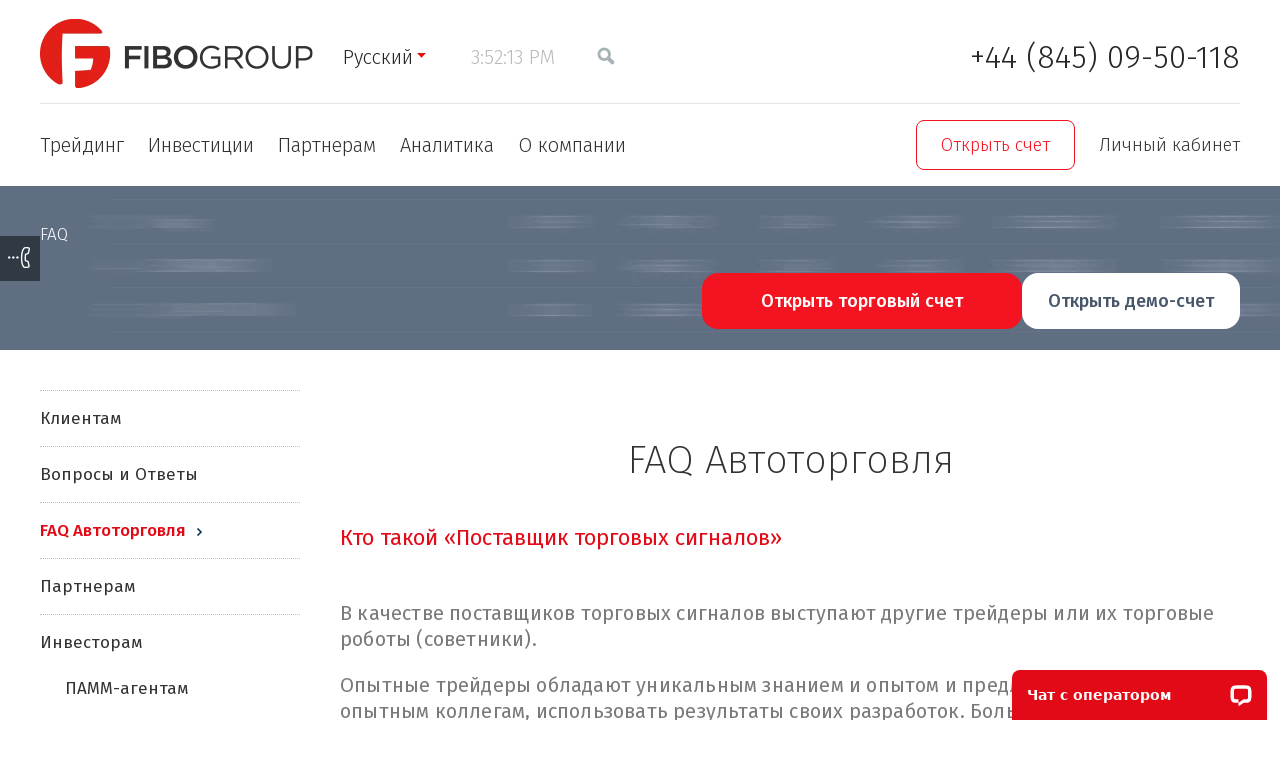

--- FILE ---
content_type: text/html; charset=UTF-8
request_url: https://www.fiboforex.org/faq/faq_autotrading/kto-takoy-postavshchik-torgovyh-signalov/
body_size: 13363
content:
<!DOCTYPE html> <html lang="ru"> <head> <script src="https://ajax.googleapis.com/ajax/libs/jquery/1.11.1/jquery.min.js"> </script> <script>  if (!window.jQuery) {
var script = document.createElement("SCRIPT"),
head = document.getElementsByTagName("head")[0];
script.src = 'https://static-cdn.fibogroup.com/f/js/jquery.min.js';
head.appendChild(script);
}
</script> <script src="https://apis.google.com/js/platform.js"></script> <link rel="stylesheet" type="text/css" href="https://static-cdn.fibogroup.com/assets/style-H3jb-ighmxtTTaGpnog75g.css" />
<script type="text/javascript" src="https://static-cdn.fibogroup.com/assets/script-0-P-R-xccknIC7-5Pa7oBl0Q.js"></script>
<script type="text/javascript">
/*<![CDATA[*/
function isSummer(){return 0;}
/*]]>*/
</script>
<title>Кто такой «Поставщик торговых сигналов» | Fibo Group</title> <meta name="description" content="В качестве поставщиков торговых сигналов выступают другие трейдеры или их торговые роботы (советники). Опытные трейдеры обладают уникальным знанием и опытом и предлагают другим, менее опытным коллегам, использовать результаты своих разработок. " /> <meta http-equiv="Cache-control" content="no-transform"> <meta content="text/html; charset=utf-8" http-equiv="Content-Type"> <meta name="viewport" content="width=device-width" initial-scale=1> <meta content="index,follow" name="robots"> <meta name="apple-mobile-web-app-capable" content="yes"> <meta name="mobile-web-app-capable" content="yes"> <meta property="fb:app_id" content="1716194841796198" /> <link rel="canonical" href="https://www.fiboforex.org/faq/faq_autotrading/kto-takoy-postavshchik-torgovyh-signalov/"/> <link rel="alternate" href="https://www.fiboforex.org/faq/faq_autotrading/kto-takoy-postavshchik-torgovyh-signalov/" hreflang="ru"/> <link rel="alternate" href="https://www.fibogroup.com/faq/faq_autotrading/who-is-a-trading-signal-provider/" hreflang="en"/> <link rel="alternate" href="https://www.fibogroup.mx/faq/faq_autotrading/quien-es-el-proveedor-de-senales-comerciales/" hreflang="es"/> <link rel="alternate" href="https://www.fiboid.com/faq/faq_autotrading/who-is-a-trading-signal-provider/" hreflang="id"/> <link rel="alternate" href="https://cn.fibogroup.com/faq/faq_autotrading/who-is-a-trading-signal-provider/" hreflang="zh-Hans-CN"/> <link rel="alternate" href="https://pl.fibogroup.com/faq/faq_autotrading/who-is-a-trading-signal-provider/" hreflang="pl"/> <link rel="alternate" href="https://www.fibogroup.ae/faq/faq_autotrading/who-is-a-trading-signal-provider/" hreflang="ar"/> <link rel="alternate" href="https://it.fibogroup.com/faq/faq_autotrading/who-is-a-trading-signal-provider/" hreflang="it"/> <link rel="alternate" href="https://ua.fibogroup.com/faq/faq_autotrading/who-is-a-trading-signal-provider/" hreflang="uk"/> <link rel="alternate" href="https://fibogroup-th.com/faq/faq_autotrading/who-is-a-trading-signal-provider/" hreflang="th"/> <link rel="alternate" href="https://www.fibovn.com/faq/faq_autotrading/nha-cung-cap-tin-hieu-giao-dich-la-ai/" hreflang="vi"/> <link rel="alternate" href="https://my.fibogroup.com/faq/faq_autotrading/who-is-a-trading-signal-provider/" hreflang="ms"/> <link rel="alternate" href="https://pt.fibogroup.com/faq/faq_autotrading/quem-e-o-provedor-de-sinais-de-negociacao/" hreflang="pt"/> <link rel="alternate" href="https://www.fg-turk.com/faq/faq_autotrading/sinyal-saglayici-kimlerdir/" hreflang="tr"/> <link href="https://static-cdn.fibogroup.com/favicon.ico" rel="shortcut icon"> <script>  auid = $.cookie('auid');
if (!auid) {
auidGenerated = true;
auid = parseInt(Math.random() * 8999 + 1000) * 10e12;
auid += Math.floor(Date.now());
auid += parseInt(Math.random() * 99).toString();
var date = new Date();
var secs = 3600 * 24 * 3650;
date.setTime(date.getTime() + (secs * 1000));
$.cookie('auid', auid, {expires: date, path: '/'});
}
dataLayer=[];dataLayer.push({'AnalyticsUserID':auid});
</script> <!-- Google Tag Manager --> <script>(function(w,d,s,l,i){w[l]=w[l]||[];w[l].push({'gtm.start':
new Date().getTime(),event:'gtm.js'});var f=d.getElementsByTagName(s)[0],
j=d.createElement(s),dl=l!='dataLayer'?'&l='+l:'';j.async=true;j.src=
'https://st.fiboforex.org/gst.js?id='+i+dl;f.parentNode.insertBefore(j,f);
})(window,document,'script','dataLayer','GTM-T93SF4C');</script> <!-- End Google Tag Manager --> <link href="https://fonts.googleapis.com/css2?family=Fira+Sans:wght@100;200;300;400;500;600;700;800;900&display=swap" rel="stylesheet"> <!--[if lt IE 9]> <link href="https://static-cdn.fibogroup.com/f/css/ie.css" rel="stylesheet" type="text/css"> <script src="https://static-cdn.fibogroup.com/f/js/html5.js" type="text/javascript"></script> <![endif]--> <meta property="og:title" content="Кто такой «Поставщик торговых сигналов» | Fibo Group" /> <meta name="google-site-verification" content="0dUz-zlHAPXZbo1587MFAHrSckcJ8hP0iP8_5pi1hes" /> <meta property="og:description" content="В качестве поставщиков торговых сигналов выступают другие трейдеры или их торговые роботы (советники). Опытные трейдеры обладают уникальным знанием и опытом и предлагают другим, менее опытным коллегам, использовать…" /> <meta property="og:image" content="https://static-cdn.fibogroup.com/f/i/share_logo.png" /> <meta property="og:type" content="website"> <meta property="og:url" content="https://www.fiboforex.org/faq/faq_autotrading/kto-takoy-postavshchik-torgovyh-signalov/"> <script type="application/ld+json"> {
"@context": "http://schema.org",
"@type": ["WebSite", "Organization"],
"url": "https://www.fiboforex.org",
"logo": "https://static-cdn.fibogroup.com/f/i/logo.webp",
"name": "Fibo Group Ltd",
"description":"Forex Broker FIBO Group, Ltd. is regulated by the Financial Services Commission (FSC) BVI.",
"foundingDate": "1998",
"potentialAction": {
"@type": "SearchAction",
"target": "https://www.fiboforex.org/site/search/?q={search_term_string}",
"query-input": "required name=search_term_string"
},
"contactPoint": [{
"@type": "ContactPoint",
"telephone": "+44 (845) 09-50-118",
"contactType": "customer service"
}],
"sameAs": [
"https://www.facebook.com/FIBOGroup.Global",
"https://www.youtube.com/channel/UCfDfgpg8lEOBkyzHQZ8RuZg",
"https://t.me/FiboGroupOfficialEn",
"https://www.instagram.com/fibo_group_forex_broker/",
"https://www.linkedin.com/company/74412644/"
]
}
</script> <script type="application/ld+json"> {
"@context": "http://schema.org",
"@type": "Article",
"headline": "Кто такой «Поставщик торговых сигналов»",
"author": {
"@type": "Organization",
"name": "FIBO Group, Ltd",
"url": "https://www.fibogroup.com/"
},
"image": "https://static-cdn.fibogroup.com/f/i/share_logo.png",
"articleBody": "В качестве поставщиков торговых сигналов выступают другие трейдеры или их торговые роботы (советники).

Опытные трейдеры обладают уникальным знанием и опытом и предлагают другим, менее опытным коллегам, использовать результаты своих разработок. Большой объем сделок на рынке форекс позволяет одним трейдерам без ущерба для себя делиться информацией о своих сделках с другими трейдерами, чей опыт недостаточен для успешной торговли на валютных рынках.

Подавляющее большинство торговых сигналов генерируется торговыми роботами (советниками), которые используют сложные авторские алгоритмы для торговли на финансовых рынках. Задачей опытного трейдера является постоянное улучшение этих алгоритмов, и результат этой работы он и продает подписчикам торговых сигналов.

Поставщики сигналов могут предоставлять сигналы на платной или бесплатной основе. От пользователей торговых сигналов требуется лишь следить за тем, чтобы получаемые сигналы действительно приносили прибыль, ведь знания и опыт не являются гарантией от возможных убытков.
"
}
</script> </head> <body class=" "> <!-- Google Tag Manager (noscript) --> <noscript><iframe src="https://st.fiboforex.org/ns.html?id=GTM-T93SF4C" height="0" width="0" style="display:none;visibility:hidden"></iframe></noscript> <!-- End Google Tag Manager (noscript) --> <script src="/site/js" async> </script> <script type="text/javascript"> 
var LANG = 'ru';
var COOKIE_DOMAIN = '.fiboforex.org';
jQuery.fn.pluralize=(function(n, text){
if( typeof jQuery.fn.pluralize.text[text] != "undefined" ) 
text= jQuery.fn.pluralize.text[text];
var elements= text.split('|');
for (i=0; i< jQuery.fn.pluralize.pluralRules.length; i++){
if (( typeof jQuery.fn.pluralize.pluralRules[i] != "undefined" ) && eval(jQuery.fn.pluralize.pluralRules[i]))
return elements[i].replace(/{n}/g, n);
}
return elements[0].replace(/{n}/g, n);
});
function fmod(a,b){return a % b; }
jQuery.fn.pluralize.text=[];
$(function() {
jQuery.datepicker.setDefaults(jQuery.extend(jQuery.datepicker.regional['ru']));
jQuery.fn.pluralize.pluralRules=["fmod(n,10)==1&&fmod(n,100)!=11","(fmod(n,10)>=2&&fmod(n,10)<=4&&fmod(fmod(n,10),1)==0)&&(fmod(n,100)<12||fmod(n,100)>14)","fmod(n,10)==0||(fmod(n,10)>=5&&fmod(n,10)<=9&&fmod(fmod(n,10),1)==0)||(fmod(n,100)>=11&&fmod(n,100)<=14&&fmod(fmod(n,100),1)==0)","true"];
});
terminalProperties = { "locale":"ru", "terminalUrlInSingle":"https://www.fiboforex.org/analytics/default/chartsTerminal/", "showMaximizeInSingle":true,"showLoginInSingle":true};
var __lc = {};
__lc.license = 5867581;
__lc.group = 6;
</script> <div class="h-wrap"> <header class="h-header"> <div class="header-red-line"> <div class="h-fixed group"> <div class="logo " style="background-image: url('https://static-cdn.fibogroup.com/f/i/logo.webp')"> <a href="/"><span>Fibo Group</span></a> </div> <ul class="head-meta-links"> <li class="bvi"> <!--noindex--> <a href="javascript:;">Русский</a> <ul class="refMultiLang"> <li> <span class="js-link" data-link="https://www.fibogroup.com/faq/faq_autotrading/who-is-a-trading-signal-provider/">English</span> </li> <li> <span class="js-link" data-link="https://de.fibogroup.com/faq/">Deutsch</span> </li> <li> <span class="js-link" data-link="https://it.fibogroup.com/faq/faq_autotrading/who-is-a-trading-signal-provider/">Italiano</span> </li> <li> <span class="js-link" data-link="https://www.fibogroup.mx/faq/faq_autotrading/quien-es-el-proveedor-de-senales-comerciales/">Español</span> </li> <li> <span class="js-link" data-link="https://pt.fibogroup.com/faq/faq_autotrading/quem-e-o-provedor-de-sinais-de-negociacao/">Português</span> </li> <li> <span class="js-link" data-link="https://pl.fibogroup.com/faq/faq_autotrading/who-is-a-trading-signal-provider/">Polski</span> </li> <li> <span class="js-link" data-link="https://ua.fibogroup.com/faq/faq_autotrading/who-is-a-trading-signal-provider/">Українська</span> </li> <li> <span class="js-link" data-link="https://fg-persian.com/faq/">فارسی</span> </li> <li> <span class="js-link" data-link="https://www.fiboid.com/faq/faq_autotrading/who-is-a-trading-signal-provider/">Bahasa Indonesia</span> </li> <li> <span class="js-link" data-link="https://cn.fibogroup.com/faq/faq_autotrading/who-is-a-trading-signal-provider/">中文</span> </li> <li> <span class="js-link" data-link="https://www.fibogroup.ae/faq/faq_autotrading/who-is-a-trading-signal-provider/">العربيّة</span> </li> <li> <span class="js-link" data-link="https://www.fibovn.com/faq/faq_autotrading/nha-cung-cap-tin-hieu-giao-dich-la-ai/">Tiếng Việt</span> </li> <li> <span class="js-link" data-link="https://fibogroup-th.com/faq/faq_autotrading/who-is-a-trading-signal-provider/">ภาษาไทย</span> </li> <li> <span class="js-link" data-link="https://my.fibogroup.com/faq/faq_autotrading/who-is-a-trading-signal-provider/">Melayu</span> </li> <li> <span class="js-link" data-link="https://www.fg-turk.com/faq/faq_autotrading/sinyal-saglayici-kimlerdir/">Türkçe</span> </li> </ul> <!--/noindex--> </li> <li class="time-item"> <!--noindex--> <a href="javascript:;" class="sync-time-opener p-active-clock"></a> <div class="sync-time-popup" id="sync-time-popup" > <form> <div class="h2">Синхронизируемое время</div><span class="s-time p-active-clock"></span> <p>Если синхронизированное время не соответствует времени вашего компьютера, настройте параметры летнего времени и часового пояса, и все временные отметки на сайте будут переведены в ваше местное время.</p> <fieldset> <label for="time-zone">Часовой пояс:</label> <select name="timezone_offset" id="timezone_offset"> <option value="-12">(UTC-12:00) Эниветок, Кваджалейн</option> <option value="-11">(UTC-11:00) Острова Мидуэй, Самоа</option> <option value="-10">(UTC-10:00) Гаваи, Папеэте, Гонолулу</option> <option value="-9">(UTC-09:00) Анкоридж, Джуно, Мангарева</option> <option value="-8">(UTC-08:00) Лос-Анджелес, Лас-Вегас, Ванкувер</option> <option value="-7">(UTC-07:00) Денвер, Солт-Лейк-Сити, Калгари</option> <option value="-6">(UTC-06:00) Чикаго, Даллас, Хьюстон, Мехико-Сити</option> <option value="-5">(UTC-05:00) Нью-Йорк, Вашингтон, Оттава, Торонто</option> <option value="-4.5">(UTC-04:30) Каракас</option> <option value="-4">(UTC-04:00) Сантьяго де Чили, Ла-Пас, Риу-Бранку</option> <option value="-3.5">(UTC-03:30) Ньюфаундленд</option> <option value="-3">(UTC-03:00) Рио-де-Жанейро, Буэнос-Айрес</option> <option value="-2">(UTC-02:00) Средняя Атлантика</option> <option value="-1">(UTC-01:00) Азорские острова, острова Зеленого Мыса</option> <option value="0">(UTC) Западноевропейское Время, Лондон, Лиссабон</option> <option value="1">(UTC+01:00) Берлин, Париж, Будапешт, Рим, Осло</option> <option value="2">(UTC+02:00) Киев, Афины, Хельсинки, Вильнюс</option> <option value="3" selected="selected">(UTC+03:00) Москва, Минск, Найроби, Багдад, Могадишо</option> <option value="3.5">(UTC+03:30) Тегеран</option> <option value="4">(UTC+04:00) Тбилиси, Ереван, Дубай</option> <option value="4.5">(UTC+04:30) Кабул</option> <option value="5">(UTC+05:00) Карачи, Лахор, Фейсалабад, Ташкент</option> <option value="5.5">(UTC+05:30) Ахмадабад, Ченнай, Дели, Хайдарабад</option> <option value="6">(UTC+06:00) Астана, Алматы, Бишкек, Кхулна</option> <option value="6.5">(UTC+06:30) Янгон, Мандалай</option> <option value="7">(UTC+07:00) Красноярск, Джакарта, Бангкок, Пномпень, Ханой</option> <option value="8">(UTC+08:00) Beijing, Singapore, Irkutsk, Denpasar</option> <option value="9">(UTC+09:00) Токио, Сеул, Якутск</option> <option value="9.5">(UTC+09:30) Аделаида, Дарвин</option> <option value="10">(UTC+10:00) Владивосток, Сидней, Магадан, Порт-Морсби</option> <option value="11">(UTC+11:00) Нумеа, Порт-Вила</option> <option value="11.5">(UTC+11:30) Остров Норфолк</option> <option value="12">(UTC+12:00) Окленд, Веллингтон, Сува</option> <option value="13">(UTC+13:00) Апиа, Нукуалофа</option> <option value="14">(UTC+14:00) Токелау</option> </select> </fieldset> <fieldset> <label>В вашем регионе часы переводят на летнее время?</label> <ul class="radio group"> <li> <input class="radio" id="summer-time-yes" value="1" type="radio" name="summer-time" /> <label for="summer-time-yes">Да</label> </li> <li class="checked"> <input class="radio" id="summer-time-no" value="0" checked="checked" type="radio" name="summer-time" /> <label for="summer-time-no">Нет</label> </li> </ul> </fieldset> <div class="stp-bottom"> <fieldset> <label>Формат времени:</label> <ul class="radio group"> <li class="checked"> <input class="radio" id="format-time-24" value="24" checked="checked" type="radio" name="format-time" /> <label for="format-time-24">24 Hours</label> </li> <li> <input class="radio" id="format-time-12" value="12" type="radio" name="format-time" /> <label for="format-time-12">AM/PM</label> </li> </ul> </fieldset> <fieldset> <label>Неделя начинается с:</label> <ul class="radio group"> <li class="checked"> <input class="radio" id="week-start-1" value="1" checked="checked" type="radio" name="week-start" /> <label for="week-start-1">ПН</label> </li> <li> <input class="radio" id="week-start-0" value="0" type="radio" name="week-start" /> <label for="week-start-0">ВС</label> </li> </ul> </fieldset> </div> </form> </div> <!--/noindex--> </li> <li class="search-bl"> <a href="" class="search-ic seo-bvi"></a> </li> </ul> <div class="phone"> <a href="tel:+44 (845) 09-50-118" class="ph">+44 (845) 09-50-118 </a> <span class="inf"></span> </div> <div id="adapt-btn-burger"> <span></span> </div> <div class="clear"></div> </div> </div> <div class="adapt-nav-menu"> <div class="h-fixed group"> <div class="clear"></div> <form class="search" action="/site/search/" method="GET"> <input placeholder="Поиск" class="text" type="text" value="" name="q" id="q" /><span class="search-clear"></span> </form> <div class="header-adapt-items"> <div class="adapt-phone phone"><a href="tel:+44 (845) 09-50-118" class="ph">+44 (845) 09-50-118</a> <span class="inf"></span> </div> <form class="search adapt-search" action="/site/search/" method="GET"> <input placeholder="forex broker" class="text" type="text" value="" name="" id="" /> </form> </div> <ul class="adapt-lc flex-wrapper"> <li class="open-acc"> <a href="https://mt.fibogroup.com/user/register?lang=ru">Открыть счет</a> </li> <li class="lk"><span class="js-link" data-link="https://mt.fibogroup.com/?lang=ru" data-attr="class='client-area-l'">Личный кабинет</span></li> </ul> <nav class="h-sitenav-wrap flex-wrapper"> <ul class="sitenav group"> <li class=""> <a href="/products/">Трейдинг</a> <div class="b-sublevel"> <div> <div class="td"> <div class="h3"><a href="/products/platforms/">Торговые платформы</a></div> <ul> <li class=""><a href="/products/platforms/metatrader4/">MetaTrader 4</a></li> <li class=""><a href="/products/platforms/metatrader5/">MetaTrader 5</a></li> <li class=""><a href="/products/platforms/ctrader/">cTrader</a></li> <li class=""><a href="/products/platforms/metatrader4-web/">WebTerminal MT4 </a></li> <li class=""><a href="/products/platforms/metatrader5-web/">WebTerminal MT5</a></li> <li class=""><a href="/products/platforms/ctrader-copy/">cTrader Copy</a></li> <li class=""><a href="/products/platforms/fibo-forex-drive/">FIBO Forex Drive</a></li> </ul> </div> <div class="td"> <div class="h3"><a href="/products/tools/">Инструменты</a></div> <ul> <li class=""><a href="/products/tools/forex/">Forex</a></li> <li class=""><a href="/products/tools/spot-metals/">Спот металлы</a></li> <li class=""><a href="/products/tools/crypto/">Криптовалюты </a></li> <li class=""><a href="/products/tools/us-stocks/">US Stocks</a></li> <li class=""><a href="/products/tools/pip-calculator/">Расчет величины пункта</a></li> </ul> </div> <div class="td"> <div class="h3"><a href="/products/account-types/">Типы счетов </a></div> <ul> <li class=""><a href="/products/account-types/mt4-ndd/">MT4 NDD</a></li> <li class=""><a href="/products/account-types/mt4-cent/">MT4 Cent</a></li> <li class=""><a href="/products/account-types/mt4-ndd-no-commission/">MT4 NDD No Commission</a></li> <li class=""><a href="/products/account-types/mt4-fix/">MT4 Fixed</a></li> <li class=""><a href="/products/account-types/mt5/">MT5 NDD</a></li> <li class=""><a href="/products/account-types/mt5-cent/">MT5 Cent</a></li> <li class=""><a href="/products/account-types/ctrader/">cTrader NDD</a></li> <li class=""><a href="/products/account-types/ctrader-zero/">cTrader Zero Spread</a></li> <li class=""><a href="/products/account-types/swapfree/">Исламский счет</a></li> </ul> </div> <div class="td"> <div class="h3"><a href="/products/clients/">Услуги</a></div> <ul> <li class=""><a href="/products/clients/how-to-register/">Открытие счета</a></li> <li class=""><a href="/products/clients/deposit-and-withdrawal/">Способы пополнения и вывода средств</a></li> <li class=""><a href="/products/clients/promos/">Акции</a></li> <li class=""><a href="/products/clients/glossary/">Глоссарий</a></li> <li class=""><a href="/faq/forclients/">FAQ</a></li> <li class=""><a href="/products/clients/cashback/">Cashback</a></li> </ul> </div> </div> </div> </li> <li class=""> <a href="/investors/">Инвестиции</a> <div class="b-sublevel"> <div> <div class="td"> <div class="h3"><a href="/investors/pamm/">Управляемые счета (ПАММ)</a></div> <ul> <li class=""><a href="/investors/pamm/#about">Как это работает</a></li> <li class=""><a href="/investors/pamm/#investors">Инвесторам и управляющим</a></li> <li class=""><a href="/partners/pamm-agent/">Стать ПАММ-агентом</a></li> <li class=""><a href="/investors/pamm/rating/">Рейтинг</a></li> <li class=""><a href="/faq/forinvestors/">FAQ</a></li> </ul> </div> <div class="td"> <div class="h3"><a href="/investors/automated-trading/">Сигналы Metatrader 4/5</a></div> <ul> <li class=""><a href="/investors/automated-trading/rating-signals/">Рейтинг сигналов</a></li> <li class=""><a href="/faq/faq_autotrading/">FAQ</a></li> </ul> </div> </div> </div> </li> <li class=""> <a href="/partners/">Партнерам</a> <div class="b-sublevel"> <div> <div class="td"> <ul> <li class=""><a href="/partners/">Партнерские программы (IB)</a></li> <li class=""><a href="/partners/pamm-agent/">ПАММ агент</a></li> <li class=""><a href="/partners/informers/">Торговые информеры</a></li> <li class=""><a href="/faq/forpartners/">FAQ</a></li> </ul> </div> </div> </div> </li> <li class=""> <a href="/analytics-and-training/">Аналитика</a> <div class="b-sublevel"> <div> <div class="td"> <ul> <li class=""><a href="/analytics-and-training/market-analysis/">Анализ рынка</a></li> <li class=""><a href="/analytics-and-training/calendar/">Экономический календарь</a></li> <li class=""><a href="/analytics-and-training/trading-hours/">Часы рыночной торговли </a></li> <li class=""><a href="/analytics-and-training/rates/">Учетные ставки ЦБ</a></li> <li class=""><a href="/analytics-and-training/instruments/">Финансовые инструменты</a></li> <li class=""><a href="/analytics-and-training/shares/">Акции</a></li> <li class=""><a href="/analytics-and-training/quotes-archive/">Архив котировок</a></li> <li class=""><a href="/analytics-and-training/forex-for-beginners/">Форекс для начинающих</a></li> </ul> </div> </div> </div> </li> <li class=""> <a href="/about/">О компании</a> <div class="b-sublevel"> <div> <div class="td"> <ul> <li class=""><a href="/about/about-us/offices/">Офисы</a></li> <li class=""><a href="/about/licences/">Лицензии</a></li> <li class=""><a href="/about/awards/">Награды</a></li> <li class=""><a href="/about/news/fibo-news/">Новости</a></li> <li class=""><a href="/about/notifications/">Уведомления</a></li> <li class=""><a href="/about/us/">Почему мы</a></li> <li class=""><a href="/documents/">Документы</a></li> </ul> </div> </div> </div> </li> </ul> <ul class="lc-wrapper flex-wrapper"> <li class="open-acc"> <a href="https://mt.fibogroup.com/user/register?lang=ru">Открыть счет</a> </li> <li class="lc-bl"> <div class="lk"><span class="js-link" data-link="https://mt.fibogroup.com/?lang=ru" data-attr="class='client-area-l'">Личный кабинет</span></div> </li> </ul> </nav> </div> </div> </header> <div class="h-content-wrap"> <ul class="feedback-icons"> <li> <a href="javascript:;" class="callback open-callback"><span>Заказать звонок</span></a> </li> </ul> <div class="h-content-head h-content-head_faq"> <div class="h-fixed"> <ul class="breadcrumbs group" itemtype="http://schema.org/BreadcrumbList"> </ul> <div class="section-title"><h1>FAQ</h1></div> <!-- <h2>Forex Trading Club</h2> --> <div class="btn-content-head"> <a href="https://mt.fibogroup.com/user/register?lang=ru" class="btn btn-white">Открыть демо-счет</a> <a href="https://mt.fibogroup.com/user/register?lang=ru" class="btn btn-red">Открыть торговый счет</a> </div> <div class="clear"></div> </div> </div> <div class="h-faq-wrap"> <div class="h-fixed group"> <aside class="h-faq-aside" > <nav class="faq-sections"> <ul> <li><a href="/faq/forclients/">Клиентам</a></li> <li><a href="/faq/questionsandanswers/">Вопросы и Ответы</a></li> <li class="active"><a href="/faq/faq_autotrading/">FAQ Автоторговля</a></li> <li><a href="/faq/forpartners/">Партнерам</a></li> <li><a href="/faq/forinvestors/">Инвесторам</a></li> <li class="sub-cat-faq "><a href="/faq/forpammagents/">ПАММ-агентам</a></li> <li class="sub-cat-faq "><a href="/faq/formanager/">Для управляющего</a></li> <li class="sub-cat-faq "><a href="/faq/forpamminvestors/">ПАММ-инвестору</a></li> <li><a href="/faq/autotrading/">Автоторговля</a></li> <li><a href="/faq/foranalytics/">Аналитика</a></li> <li><a href="/faq/triathlon/">Triathlon</a></li> </ul> </nav> <div class="faq-keywords"> <p>Все теги</p> <ul> <li><a href="/faq/forex-for-amateur/">Forex для новичков</a></li> <li><a href="/faq/technical-analysis/">Технический анализ</a></li> <li><a href="/faq/trading/">Трейдинг | FAQ</a></li> <li><a href="/faq/forex-brokers/">Форекс брокеры</a></li> <li><a href="/faq/fundamental-analysis/">Фундаментальный анализ</a></li> <li><a href="/faq/cfd/">CFD</a></li> <li><a href="/faq/forex-for-beginners/">Форекс для начинающих</a></li> <li><a href="/faq/forex-in-practice/">Форекс - практические советы</a></li> <li><a href="/faq/forex-indicators/">Форекс индикаторы</a></li> <li><a href="/faq/forex-strategies/">Форекс стратегии</a></li> <li><a href="/faq/earn-on-forex/">Зарабатывай на форекс!</a></li> </ul> </div> </aside> <div class="h-faq-content h-texts-wrap list-dropdown" > <h1>FAQ Автоторговля</h1> <div id="dropdown-tab" class="dropdown-list"> <ul class="faq-list group"> <li> <div class="faq-title faq-show">Кто такой «Поставщик торговых сигналов»</div> <div> <p><p>В качестве поставщиков торговых сигналов выступают другие трейдеры или их торговые роботы (советники).</p> <p>Опытные трейдеры обладают уникальным знанием и опытом и предлагают другим, менее опытным коллегам, использовать результаты своих разработок. Большой объем сделок на рынке форекс позволяет одним трейдерам без ущерба для себя делиться информацией о своих сделках с другими трейдерами, чей опыт недостаточен для успешной торговли на валютных рынках.</p> <p>Подавляющее большинство торговых сигналов генерируется торговыми роботами (советниками), которые используют сложные авторские алгоритмы для торговли на финансовых рынках. Задачей опытного трейдера является постоянное улучшение этих алгоритмов, и результат этой работы он и продает подписчикам торговых сигналов.</p> <p>Поставщики сигналов могут предоставлять сигналы на платной или бесплатной основе. От пользователей торговых сигналов требуется лишь следить за тем, чтобы получаемые сигналы действительно приносили прибыль, ведь знания и опыт не являются гарантией от возможных убытков.</p> </p> </div> <div class="answer-keywords"> <ul> </ul> </div> <div id="faq-kto-takoy-postavshchik-torgovyh-signalov-answer" class="swap-filter stat-table dropdown-content"> <p><p>В качестве поставщиков торговых сигналов выступают другие трейдеры или их торговые роботы (советники).</p> <p>Опытные трейдеры обладают уникальным знанием и опытом и предлагают другим, менее опытным коллегам, использовать результаты своих разработок. Большой объем сделок на рынке форекс позволяет одним трейдерам без ущерба для себя делиться информацией о своих сделках с другими трейдерами, чей опыт недостаточен для успешной торговли на валютных рынках.</p> <p>Подавляющее большинство торговых сигналов генерируется торговыми роботами (советниками), которые используют сложные авторские алгоритмы для торговли на финансовых рынках. Задачей опытного трейдера является постоянное улучшение этих алгоритмов, и результат этой работы он и продает подписчикам торговых сигналов.</p> <p>Поставщики сигналов могут предоставлять сигналы на платной или бесплатной основе. От пользователей торговых сигналов требуется лишь следить за тем, чтобы получаемые сигналы действительно приносили прибыль, ведь знания и опыт не являются гарантией от возможных убытков.</p> </p> </div> </li> </ul> </div> <ul class="section-nav-pager group"> <li class="prev"> <a href="/faq/faq_autotrading/chto-takoe-torgovyy-signal-na-foreks/"> Предыдущая </a> </li> <li class="next"> <a href="/faq/faq_autotrading/vybor-postavshchika-torgovyh-signalov/"> Следующая </a> </li> </ul> <!-- </div> --> </div> </div> </div> <script> 
$(function() {
if (typeof window.location.hash != 'undefined') {
let hash = window.location.hash;
// $(window.location.hash).addClass('active');
// $(window.location.hash+'-answer').css('display', 'block');
setTimeout(function() {window.location.hash = hash;},100);
}
});
</script> <div class="h-fixed"> <div class="share-box"> <div class="share-box-block clearfix"> <ul class="share-content"> <li> <a class="share-link" href="https://www.facebook.com/FIBOGroup/" rel="nofollow" target="_blank" title="Facebook"><span style="background-image: url('/f/i/svg/fb-soc.svg')"></span></a> </li> <li> <a class="share-link" href="https://www.instagram.com/fibogroup/" rel="nofollow" target="_blank" title="Instagram"><span style="background-image: url('/f/i/svg/inst-soc.svg')"></span></a> </li> <li> <a class="share-link" href="https://t.me/FIBOGroupOfficialRU" rel="nofollow" target="_blank" title="Telegram"><span style="background-image: url('/f/i/svg/tg-soc.svg')"></span></a> </li> <li> <a class="share-link" href="https://www.youtube.com/channel/UCt19W_DRNe9tuAG_3DVn5dQ" rel="nofollow" target="_blank" title="Youtube"><span style="background-image: url('/f/i/svg/yt-soc.svg')"></span></a> </li> </ul> <!-- <div class="share-content share-text share-delim"></div> --> <div class="share-content share-text" > Если вам удобнее следить за аналитикой в соцсетях, подписывайтесь на наши страницы!</div> </div> </div> </div> </div> <div id="bottomBanner" class="banner-sitewide"></div> </div> <footer class="h-footer "> <div class="h-fixed"> <nav class="h-footnav-wrap"> <ul class="footnav group"> <li class=""> <div class="h2"><a href="/products/">Трейдинг</a></div> <div class="b-footnav-inner group"> <div class="ftn-col"> <ul> <li> <div class="h3"><a href="/products/platforms/">Торговые платформы</a></div> <ul> <li class=""><a href="/products/platforms/metatrader4/">MetaTrader 4</a></li> <li class=""><a href="/products/platforms/metatrader5/">MetaTrader 5</a></li> <li class=""><a href="/products/platforms/ctrader/">cTrader</a></li> </ul> </li> </ul> </div> <div class="ftn-col"> <ul> <li> <div class="h3"><a href="/products/tools/">Инструменты</a></div> <ul> <li class=""><a href="/products/tools/forex/">Forex</a></li> <li class=""><a href="/products/tools/spot-metals/">Спот металлы</a></li> <li class=""><a href="/products/tools/crypto/">Криптовалюты </a></li> <li class=""><a href="/products/tools/us-stocks/">US Stocks</a></li> </ul> </li> </ul> </div> <div class="ftn-col"> <ul> <li> <div class="h3"><a href="/products/account-types/">Типы счетов </a></div> <ul> <li class=""><a href="/products/account-types/mt4-ndd/">MT4 NDD</a></li> <li class=""><a href="/products/account-types/mt4-ndd-no-commission/">MT4 NDD No Commission</a></li> <li class=""><a href="/products/account-types/mt4-fix/">MT4 Fixed</a></li> <li class=""><a href="/products/account-types/mt5/">MT5 NDD</a></li> <li class=""><a href="/products/account-types/ctrader/">cTrader NDD</a></li> <li class=""><a href="/products/account-types/ctrader-zero/">cTrader Zero Spread</a></li> <li class=""><a href="/products/account-types/swapfree/">Исламский счет</a></li> <li class=""><a href="/products/account-types/swap-history/">Архив свопов</a></li> <li class=""><a href="/products/account-types/spread-history/">Архив спредов</a></li> </ul> </li> </ul> </div> <div class="ftn-col"> <ul> <li> <div class="h3"><a href="/products/clients/">Услуги</a></div> <ul> <li class=""><a href="/products/clients/how-to-register/">Открытие счета</a></li> <li class=""><a href="/products/clients/deposit-and-withdrawal/">Способы пополнения и вывода средств</a></li> <li class=""><a href="/products/clients/promos/">Акции</a></li> <li class=""><a href="/products/clients/glossary/">Глоссарий</a></li> <li class=""><a href="/faq/forclients/">FAQ</a></li> </ul> </li> </ul> </div> </div> </li> <li class=" two-cols"> <div class="h2"><a href="/investors/">Инвестиции</a></div> <div class="b-footnav-inner group"> <div class="ftn-col"> <ul> <li> <div class="h3"><a href="/investors/pamm/">Управляемые счета (ПАММ)</a></div> <ul> <li class=""><a href="/investors/pamm/#about">Как это работает</a></li> <li class=""><a href="/investors/pamm/#investors">Инвесторам и управляющим</a></li> <li class=""><a href="/partners/pamm-agent/">Стать ПАММ-агентом</a></li> <li class=""><a href="/investors/pamm/rating/">Рейтинг</a></li> <li class=""><a href="/faq/forinvestors/">FAQ</a></li> </ul> </li> </ul> </div> <div class="ftn-col"> <ul> <li> <div class="h3"><a href="/investors/automated-trading/">Сигналы Metatrader 4/5</a></div> <ul> <li class=""><a href="/investors/automated-trading/rating-signals/">Рейтинг сигналов</a></li> <li class=""><a href="/faq/faq_autotrading/">FAQ</a></li> </ul> </li> </ul> </div> </div> </li> <li class=" one-col"> <div class="h2"><a href="/partners/">Партнерам</a></div> <div class="b-footnav-inner group"> <div class="ftn-col"> <ul> <li class=""><a href="/partners/">Партнерские программы (IB)</a></li> <li class=""><a href="/partners/pamm-agent/">ПАММ агент</a></li> <li class=""><a href="/partners/informers/">Торговые информеры</a></li> <li class=""><a href="/faq/forpartners/">FAQ</a></li> </ul> </div> </div> </li> <li class=" one-col"> <div class="h2"><a href="/analytics-and-training/">Аналитика</a></div> <div class="b-footnav-inner group"> <div class="ftn-col"> <ul> <li class=""><a href="/analytics-and-training/market-analysis/">Анализ рынка</a></li> <li class=""><a href="/analytics-and-training/calendar/">Экономический календарь</a></li> <li class=""><a href="/analytics-and-training/rates/">Учетные ставки ЦБ</a></li> <li class=""><a href="/analytics-and-training/instruments/">Финансовые инструменты</a></li> <li class=""><a href="/analytics-and-training/shares/">Акции</a></li> <li class=""><a href="/analytics-and-training/quotes-archive/">Архив котировок</a></li> </ul> </div> </div> </li> <li class=" two-cols"> <div class="h2"><a href="/about/">О компании</a></div> <div class="b-footnav-inner group"> <div class="ftn-col"> <ul> <li> <div class="h3"><a href="/about/">О компании</a></div> <ul> <li class=""><a href="/about/about-us/offices/">Офисы</a></li> </ul> </li> </ul> </div> <div class="ftn-col"> <ul> <li class=""><a href="/about/about-us/offices/">Офисы</a></li> <li class=""><a href="/about/licences/">Лицензии</a></li> <li class=""><a href="/about/awards/">Награды</a></li> <li class=""><a href="/about/news/fibo-news/">Новости</a></li> <li class=""><a href="/about/notifications/">Уведомления</a></li> <li class=""><a href="/about/us/">Почему мы</a></li> <li class=""><a href="/documents/">Документы</a></li> </ul> </div> </div> </li> <li class=" one-col"> <div class="h2"><a>FAQ</a></div> <div class="b-footnav-inner group"> <div class="ftn-col"> <ul> <li class=""><a href="/city/">Города</a></li> <li class=""><a href="/author/">Авторы</a></li> <li class=""><a href="/book/">Книги</a></li> <li class=""><a href="/robot/">Роботы</a></li> <li class=""><a href="/event/">События</a></li> <li class=""><a href="/indicator/">Индикаторы</a></li> <li class=""><a href="/shares/">Акции</a></li> <li class=""><a href="/kurs/">Курсы</a></li> <li class=""><a href="https://www.fibo-forex.ru">Forex trader </a></li> </ul> </div> </div> </li> </ul> </nav> <div class="copy"> 2026 FIBO Group, Ltd.</div> <ul class="help-foot-nav"> <!-- id="yw0" --> <li> <a href="/u/document_file/1357/client_s_complaints_procedure_rus.pdf">Порядок подачи и рассмотрения жалоб</a> </li> <li> <a href="/privacy-policy/">Политика конфиденциальности</a> </li> </ul> <br> <div class="clear"></div> <div class="foot-notes"> <p>Деятельность компании FIBO Group, Ltd. (зарегистрирована по адресу:&nbsp; 2nd Floor, O&#39;Neal Marketing Associates Building, Wickham`s Cay II, P.O. Box 3174, Road Town, Tortola VG1110, British Virgin Islands)&nbsp;регулируется Комиссией по финансовым услугам (<span class="js-link" data-attr="target='_blank' rel='nofollow'" data-link="https://www.bvifsc.vg">FSC</span>) BVI, регистрационный номер лицензии: SIBA/L/13/1063.&nbsp;</p> <p>Торговля на рынке Форекс предполагает значительный риск, включая риск полной потери инвестированных средств. Пожалуйста, имейте в виду, что такая торговля подходит не всем инвесторам и трейдерам.</p> <p>Услуги компании недоступны резидентам Соединенного Королевства, Северной Кореи и США. Полный список стран доступен в разделе &quot;Документы&quot;.</p> </div> <div class="clear"></div> </div> </footer> </div> <script>  var script = document.createElement('script');
script.src = '/wt.php?t=' + (new Date().getTime()) + '&i=' + window.btoa(unescape(encodeURIComponent(document.location.href)));
script.setAttribute('async', 'async');
document.getElementsByTagName('body')[0].appendChild(script);
</script> <!--noindex--> <div class="h-popup-wrap h-popup-open-account-wrap"> <div class="popup-overlay"></div> <div class="h-popup"> <span class="popup-closer"></span><form class="open-account" id="accountForm" action="/faq/faq_autotrading/kto-takoy-postavshchik-torgovyh-signalov/" method="post"> <div class="h-popup-inner"> <div class="h2" id="form-title-real">Открытие счета</div> <div class="form-tbl main-form"> <div> <div> <label for="Account_first_name">Имя</label> </div> <div> <input class="text" placeholder="на английском" name="Account[first_name]" id="Account_first_name" type="text" maxlength="50" /> <span class="error-ic"></span> <span class="correctly-ic"></span> <div class="error-msg" id="Account_first_name_em_" style="display:none"></div> </div> </div> <div> <div> <label for="Account_last_name">Фамилия</label> </div> <div> <input class="text" placeholder="на английском" name="Account[last_name]" id="Account_last_name" type="text" maxlength="50" /> <span class="error-ic"></span> <span class="correctly-ic"></span> <div class="error-msg" id="Account_last_name_em_" style="display:none"></div> </div> </div> <div> <div> <label for="Account_email">Email</label> </div> <div> <input class="text" name="Account[email]" id="Account_email" type="text" maxlength="50" /> <span class="error-ic"></span> <span class="correctly-ic"></span> <div class="error-msg" id="Account_email_em_" style="display:none"></div> </div> </div> <div> <div> <label for="Account_phone">Телефон</label> </div> <div> <span class="ph-num-wrap"> <span class="plus">+</span> <input class="text ph-code" name="Account[phoneCode]" id="Account_phoneCode" type="text" maxlength="3" /> <input class="text ph-number" name="Account[phoneNumber]" id="Account_phoneNumber" type="text" maxlength="50" /> </span> <span class="error-ic"></span> <span class="correctly-ic"></span> <div class="error-msg" id="Account_phoneCode_em_" style="display:none"></div> <div class="error-msg" id="Account_phoneNumber_em_" style="display:none"></div> <div class="error-msg" id="Account_recaptcha_token_em_" style="display:none"></div> </div> </div> <div style="display:none" id="recaptcha_account"></div> </div> </div> <div class="h-popup-bottom"> <div> </div> <input id="reg-submit" type="submit" value="Открыть счет" class="btn btn-red submit" onclick="ga('send', 'event', 'tradingAcc-form', 'send', 'tradingAcc-form');"> </div> <input name="Account[ib_name]" id="Account_ib_name" type="hidden" /> <input name="Account[promo_name]" id="Account_promo_name" type="hidden" value="" /> <input data-section-id-state="129" name="Account[section_id]" id="Account_section_id" type="hidden" value="129" /> </form> <script type="text/javascript"> $(function() {
$('#open-personal-link').click(function() {
$('.corporate-field').hide();
$(this).removeClass('btn-white').addClass('btn-red')
$('#open-corporate-link').removeClass('btn-red').addClass('btn-white')
$('[name="Account[trading_name]"]').val('');
$('[name="Account[corporate_name]"]').val('').removeAttr('id');
}).click();
$('#open-corporate-link').click(function() {
$('.corporate-field').show();
$(this).addClass('btn-red')
$(this).removeClass('btn-white')
$('#open-personal-link').removeClass('btn-red').addClass('btn-white')
$('[name="Account[corporate_name]"]').attr('id', 'Account_corporate_name');
});
});
</script> </div> </div> <div id="accountFormSuccess" class="h-popup-wrap"> <div class="popup-overlay"></div> <div class="h-popup"><span class="popup-closer"></span> <form class="open-account"> <div class="h-popup-inner"> <!-- <div class="h2">Спасибо!</div> --> <div class="thanks">Поздравляем с успешной регистрацией в FIBO Group!</div> <div class="thanks">Данные доступа были отправлены на указанный email. </div> </div> <div class="h-popup-bottom"> <a href="javascript:;" id='cabinet_enter_real' class="btn btn-red btn-ok popup-closer-bnt" style="width:300px;">Продолжить</a> </div> </form> </div> </div> <!--/noindex--> <!--noindex--> <div class="h-popup-wrap h-popup-open-demo-wrap"> <div class="popup-overlay"></div> <div class="h-popup"> <span class="popup-closer"></span> <form class="open-account" id="demoAccountForm" action="/faq/faq_autotrading/kto-takoy-postavshchik-torgovyh-signalov/" method="post"> <div class="h-popup-inner"> <div class="h2" id="form-title-demo">Открытие демо-счета</div> <div class="form-tbl main-form"> <div> <div> <label for="DemoAccount_first_name">Имя</label> </div> <div> <input class="text" placeholder="на английском" name="DemoAccount[first_name]" id="DemoAccount_first_name" type="text" maxlength="255" /> <span class="error-ic"></span> <span class="correctly-ic"></span> <div class="error-msg" id="DemoAccount_first_name_em_" style="display:none"></div> </div> </div> <div> <div> <label for="DemoAccount_last_name">Фамилия</label> </div> <div> <input class="text" placeholder="на английском" name="DemoAccount[last_name]" id="DemoAccount_last_name" type="text" maxlength="255" /> <span class="error-ic"></span> <span class="correctly-ic"></span> <div class="error-msg" id="DemoAccount_last_name_em_" style="display:none"></div> </div> </div> <div> <div> <label for="DemoAccount_email">Email</label> </div> <div> <input class="text" name="DemoAccount[email]" id="DemoAccount_email" type="text" maxlength="255" /> <span class="error-ic"></span> <span class="correctly-ic"></span> <div class="error-msg" id="DemoAccount_email_em_" style="display:none"></div> </div> </div> <div> <div> <label for="DemoAccount_phone">Телефон</label> </div> <div> <span class="ph-num-wrap"> <span class="plus">+</span> <input class="text ph-code" name="DemoAccount[phoneCode]" id="DemoAccount_phoneCode" type="text" maxlength="3" /> <input class="text ph-number" name="DemoAccount[phoneNumber]" id="DemoAccount_phoneNumber" type="text" maxlength="255" /> </span> <span class="error-ic"></span> <span class="correctly-ic"></span> <div class="error-msg" id="DemoAccount_phoneCode_em_" style="display:none"></div> <div class="error-msg" id="DemoAccount_phoneNumber_em_" style="display:none"></div> <div class="error-msg" id="DemoAccount_recaptcha_token_em_" style="display:none"></div> </div> </div> <div style="display:none" id="recaptcha_demo"></div> </div> </div> <div class="h-popup-bottom"> <input type="submit" value="Открыть демо-счет" class="btn btn-red submit" onclick="ga('send', 'event', 'demoAcc-form', 'send', 'demoAcc-form');"> </div> <input name="DemoAccount[ib_name]" id="DemoAccount_ib_name" type="hidden" /> <input data-section-id-state="129" name="DemoAccount[section_id]" id="DemoAccount_section_id" type="hidden" value="129" /> </form> </div> </div> <div id="demoAccountFormSuccess" class="h-popup-wrap"> <div class="popup-overlay"></div> <div class="h-popup"><span class="popup-closer"></span> <form class="open-account"> <div class="h-popup-inner"> <!-- <div class="h2">Спасибо!</div> --> <div class="thanks">Поздравляем с успешной регистрацией в FIBO Group!</div> <div class="thanks">Данные доступа были отправлены на указанный email. </div> </div> <div class="h-popup-bottom"><a href="javascript:;" id='cabinet_enter_demo' class="btn btn-red btn-ok popup-closer-bnt" style="width:300px;">Продолжить</a></div> </form> </div> </div> <!--/noindex--> <!--noindex--> <div class="h-popup-wrap h-popup-open-ibform-wrap"> <div class="popup-overlay"></div> <div class="h-popup"> <span class="popup-closer"></span> <form class="open-account" id="ibForm" action="/faq/faq_autotrading/kto-takoy-postavshchik-torgovyh-signalov/" method="post"> <div class="h-popup-inner"> <div class="h2">Стать партнером FIBO Group</div> <div class="form-tbl main-form"> <div> <div> <label for="IbForm_first_name">Имя</label> </div> <div> <input class="text" placeholder="на английском" name="IbForm[first_name]" id="IbForm_first_name" type="text" maxlength="255" /> <span class="error-ic"></span> <span class="correctly-ic"></span> <div class="error-msg" id="IbForm_first_name_em_" style="display:none"></div> </div> </div> <div> <div> <label for="IbForm_last_name">Фамилия</label> </div> <div> <input class="text" placeholder="на английском" name="IbForm[last_name]" id="IbForm_last_name" type="text" maxlength="255" /> <span class="error-ic"></span> <span class="correctly-ic"></span> <div class="error-msg" id="IbForm_last_name_em_" style="display:none"></div> </div> </div> <div> <div> <label for="IbForm_email">Email</label> </div> <div> <input class="text" name="IbForm[email]" id="IbForm_email" type="text" maxlength="255" /> <span class="error-ic"></span> <span class="correctly-ic"></span> <div class="error-msg" id="IbForm_email_em_" style="display:none"></div> </div> </div> <div> <div> <label for="IbForm_phone">Телефон</label> </div> <div> <span class="ph-num-wrap"> <span class="plus">+</span> <input class="text ph-code" name="IbForm[phoneCode]" id="IbForm_phoneCode" type="text" maxlength="3" /> <input class="text ph-number" name="IbForm[phoneNumber]" id="IbForm_phoneNumber" type="text" maxlength="255" /> </span> <span class="error-ic"></span> <span class="correctly-ic"></span> <div class="error-msg" id="IbForm_phoneCode_em_" style="display:none"></div> <div class="error-msg" id="IbForm_phoneNumber_em_" style="display:none"></div> <div class="error-msg" id="IbForm_recaptcha_token_em_" style="display:none"></div> </div> </div> <div style="display:none" id="recaptcha_ib"></div> </div> </div> <div class="h-popup-bottom"> <input type="submit" value="Зарегистрироваться" class="btn btn-red submit" onclick="ga('send', 'event', 'fiboPartner-form', 'send', 'fiboPartner-form');"> </div> <input name="IbForm[ib_name]" id="IbForm_ib_name" type="hidden" /> <input data-section-id-state="129" name="IbForm[section_id]" id="IbForm_section_id" type="hidden" value="129" /> </form> </div> </div> <div id="ibFormSuccess" class="h-popup-wrap"> <div class="popup-overlay"></div> <div class="h-popup"><span class="popup-closer"></span> <form class="open-account"> <div class="h-popup-inner"> <!-- <div class="h2">Спасибо!</div> --> <div class="thanks">Поздравляем с успешной регистрацией в FIBO Group!</div> <div class="thanks">Данные доступа были отправлены на указанный email. </div> </div> <div class="h-popup-bottom"> <a href="javascript:;" id='cabinet_enter_ib' class="btn btn-red btn-ok popup-closer-bnt" style="width:300px;">Продолжить</a> </div> </form> </div> </div> <!--/noindex--> <div class="b-quest-popup"></div> <div class="b-ic-title-popup"></div> <!-- FIBO Tracker--> <script src="//www.fiboforex.org/statfiboru/tracker.js" id="fibo_tracker" async> </script> <!-- /FIBO Tracker--> <!--cpatracker.ru start--> <script type="text/javascript">  ;(function(){if(window.cpa_inited)return;window.cpa_inited=true;var a=document.createElement("script");a.type="text/javascript";var b=""; if(typeof this.href!="undefined"){b=this.href.toString().toLowerCase()}else{b=document.location.toString().toLowerCase()}; a.async=true;a.src="https://cpa.fibogroup.com/track/cookie.js?rnd="+Math.random(); var s=document.getElementsByTagName("script")[0];s.parentNode.insertBefore(a,s)})();
</script> <!--cpatracker.ru end--> <script async src="https://static-cdn.fibogroup.com/f/js/adapt-menu.min.js"></script> <script type="text/javascript" src="https://www.google.com/recaptcha/api.js" async="async"></script>
<script type="text/javascript" src="https://static-cdn.fibogroup.com/assets/script-2-gnDx9Hva5mmUjlijEZ6N2g.js"></script>
<script type="text/javascript">
/*<![CDATA[*/

var dataOpenAccountForm = {
  'realAccountOpeningFO': 'Открытие реального счета<br>(фьючерсы и опционы)',
  'accountOpening': 'Открытие счета',
  'realAccountOpeningSF': 'Открытие реального счета<br>(акции и фонды)',
  'login': 'Продолжить',
  'sitekey': '6LdA3dMZAAAAAMTzTm6ZGcaNmxxfuIcnYYocEP-k'
}


var dataDemoAccountForm = {
  'demoAccountOpeningFO': 'Открытие демо-счета<br>(фьючерсы и опционы)',
  'demoAccountOpening': 'Открытие демо-счета',
  'login': "Продолжить",
  'sitekey': '6LdA3dMZAAAAAMTzTm6ZGcaNmxxfuIcnYYocEP-k'
}  


	var dataIbForm = {
		'sitekey': '6LdA3dMZAAAAAMTzTm6ZGcaNmxxfuIcnYYocEP-k'
	}


$(function() {
  var ref = $.cookie("FiboReferer#ref");
  var refSource = $.cookie("FiboReferer#refSource");
  var paref = $.cookie("FiboReferer#paref");
  var ib = (typeof ref!="undefined" && ref!="" && refSource=="ib") ? ref : false;
  var pammAgent = (typeof paref!="undefined" && paref!="") ? paref : false;
  $(".refMultiLang a").each(function(){
    var item = $(this);
    if (ib || pammAgent) {
      var params = {};
    if (ib) params.ref = ib;
    if (pammAgent) params.paref = pammAgent;
    item.attr("href", item.attr("href") + "?" + $.param(params));
    }
    });
    });
    
jQuery(function($) {
	 $('#sync-time-popup').on('time-changed', function(){	location.reload(); });
	jQuery('#accountForm').yiiactiveform({'validateOnSubmit':true,'validateOnType':true,'attributes':[{'id':'Account_first_name','inputID':'Account_first_name','errorID':'Account_first_name_em_','model':'Account','name':'first_name','enableAjaxValidation':false,'clientValidation':function(value, messages, attribute) {
	
	if(jQuery.trim(value)=='') {
		messages.push("\u041d\u0435\u043e\u0431\u0445\u043e\u0434\u0438\u043c\u043e \u0437\u0430\u043f\u043e\u043b\u043d\u0438\u0442\u044c \u043f\u043e\u043b\u0435 \u00ab\u0418\u043c\u044f\u00bb.");
	}
	
	
	if(jQuery.trim(value)!='') {
		
	if(value.length>50) {
		messages.push("\u0418\u043c\u044f \u0441\u043b\u0438\u0448\u043a\u043e\u043c \u0434\u043b\u0438\u043d\u043d\u044b\u0439 (\u041c\u0430\u043a\u0441\u0438\u043c\u0443\u043c: 50 \u0441\u0438\u043c\u0432.).");
	}
	
	}
	
	
	if(jQuery.trim(value)!='' && !value.match(/^[a-zA-Z ,.'\-]+$/)) {
		messages.push("\u0418\u043c\u044f \u0434\u043e\u043b\u0436\u043d\u043e \u0432\u043a\u043b\u044e\u0447\u0430\u0442\u044c \u0442\u043e\u043b\u044c\u043a\u043e \u0431\u0443\u043a\u0432\u044b \u043b\u0430\u0442\u0438\u043d\u0441\u043a\u043e\u0433\u043e \u0430\u043b\u0444\u0430\u0432\u0438\u0442\u0430");
	}
	
	}},{'id':'Account_last_name','inputID':'Account_last_name','errorID':'Account_last_name_em_','model':'Account','name':'last_name','enableAjaxValidation':false,'clientValidation':function(value, messages, attribute) {
	
	if(jQuery.trim(value)=='') {
		messages.push("\u041d\u0435\u043e\u0431\u0445\u043e\u0434\u0438\u043c\u043e \u0437\u0430\u043f\u043e\u043b\u043d\u0438\u0442\u044c \u043f\u043e\u043b\u0435 \u00ab\u0424\u0430\u043c\u0438\u043b\u0438\u044f\u00bb.");
	}
	
	
	if(jQuery.trim(value)!='') {
		
	if(value.length>50) {
		messages.push("\u0424\u0430\u043c\u0438\u043b\u0438\u044f \u0441\u043b\u0438\u0448\u043a\u043e\u043c \u0434\u043b\u0438\u043d\u043d\u044b\u0439 (\u041c\u0430\u043a\u0441\u0438\u043c\u0443\u043c: 50 \u0441\u0438\u043c\u0432.).");
	}
	
	}
	
	
	if(jQuery.trim(value)!='' && !value.match(/^[a-zA-Z ,.'\-]+$/)) {
		messages.push("\u0424\u0430\u043c\u0438\u043b\u0438\u044f \u0434\u043e\u043b\u0436\u043d\u0430 \u0432\u043a\u043b\u044e\u0447\u0430\u0442\u044c \u0442\u043e\u043b\u044c\u043a\u043e \u0431\u0443\u043a\u0432\u044b \u043b\u0430\u0442\u0438\u043d\u0441\u043a\u043e\u0433\u043e \u0430\u043b\u0444\u0430\u0432\u0438\u0442\u0430");
	}
	
	}},{'id':'Account_email','inputID':'Account_email','errorID':'Account_email_em_','model':'Account','name':'email','enableAjaxValidation':false,'clientValidation':function(value, messages, attribute) {
	
	if(jQuery.trim(value)=='') {
		messages.push("\u041d\u0435\u043e\u0431\u0445\u043e\u0434\u0438\u043c\u043e \u0437\u0430\u043f\u043e\u043b\u043d\u0438\u0442\u044c \u043f\u043e\u043b\u0435 \u00abEmail\u00bb.");
	}
	
	
	if(jQuery.trim(value)!='') {
		
	if(value.length>50) {
		messages.push("Email \u0441\u043b\u0438\u0448\u043a\u043e\u043c \u0434\u043b\u0438\u043d\u043d\u044b\u0439 (\u041c\u0430\u043a\u0441\u0438\u043c\u0443\u043c: 50 \u0441\u0438\u043c\u0432.).");
	}
	
	}
	
	
	
	if(jQuery.trim(value)!='' && !value.match(/^\s*[a-zA-Z0-9!#$%&'*+\/=?^_`{|}~-]+(?:\.[a-zA-Z0-9!#$%&'*+\/=?^_`{|}~-]+)*@(?:[a-zA-Z0-9](?:[a-zA-Z0-9-]*[a-zA-Z0-9])?\.)+[a-zA-Z0-9](?:[a-zA-Z0-9-]*[a-zA-Z0-9])?\s*$/)) {
		messages.push("\u041f\u043e\u0436\u0430\u043b\u0443\u0439\u0441\u0442\u0430, \u0432\u0432\u0435\u0434\u0438\u0442\u0435 \u0434\u0435\u0439\u0441\u0442\u0432\u0438\u0442\u0435\u043b\u044c\u043d\u044b\u0439 email.");
	}
	
	}},{'id':'Account_phoneCode','inputID':'Account_phoneCode','errorID':'Account_phoneCode_em_','model':'Account','name':'phoneCode','enableAjaxValidation':false,'clientValidation':function(value, messages, attribute) {
	
	if(jQuery.trim(value)=='') {
		messages.push("\u041d\u0435\u043e\u0431\u0445\u043e\u0434\u0438\u043c\u043e \u0437\u0430\u043f\u043e\u043b\u043d\u0438\u0442\u044c \u043f\u043e\u043b\u0435 \u00ab\u041a\u043e\u0434\u00bb.");
	}
	
	
	if(jQuery.trim(value)!='') {
		
	if(value.length>3) {
		messages.push("\u041a\u043e\u0434 \u0441\u043b\u0438\u0448\u043a\u043e\u043c \u0434\u043b\u0438\u043d\u043d\u044b\u0439 (\u041c\u0430\u043a\u0441\u0438\u043c\u0443\u043c: 3 \u0441\u0438\u043c\u0432.).");
	}
	
	}
	
	
	if(jQuery.trim(value)!='' && !value.match(/^[\d\- ]+$/)) {
		messages.push("\u041a\u043e\u0434 \u043d\u0435 \u0432\u0435\u0440\u0435\u043d.");
	}
	
	}},{'id':'Account_phoneNumber','inputID':'Account_phoneNumber','errorID':'Account_phoneNumber_em_','model':'Account','name':'phoneNumber','enableAjaxValidation':false,'clientValidation':function(value, messages, attribute) {
	
	if(jQuery.trim(value)=='') {
		messages.push("\u041d\u0435\u043e\u0431\u0445\u043e\u0434\u0438\u043c\u043e \u0437\u0430\u043f\u043e\u043b\u043d\u0438\u0442\u044c \u043f\u043e\u043b\u0435 \u00ab\u041d\u043e\u043c\u0435\u0440\u00bb.");
	}
	
	
	if(jQuery.trim(value)!='') {
		
	if(value.length>50) {
		messages.push("\u041d\u043e\u043c\u0435\u0440 \u0441\u043b\u0438\u0448\u043a\u043e\u043c \u0434\u043b\u0438\u043d\u043d\u044b\u0439 (\u041c\u0430\u043a\u0441\u0438\u043c\u0443\u043c: 50 \u0441\u0438\u043c\u0432.).");
	}
	
	}
	
	
	if(jQuery.trim(value)!='' && !value.match(/^[\d\- ]+$/)) {
		messages.push("\u041d\u043e\u043c\u0435\u0440 \u043d\u0435 \u0432\u0435\u0440\u0435\u043d.");
	}
	
	}},{'id':'Account_recaptcha_token','inputID':'Account_recaptcha_token','errorID':'Account_recaptcha_token_em_','model':'Account','name':'recaptcha_token','enableAjaxValidation':false}],'errorCss':'error'});
	jQuery('#demoAccountForm').yiiactiveform({'validateOnSubmit':true,'validateOnType':true,'inputContainer':'tr','attributes':[{'id':'DemoAccount_first_name','inputID':'DemoAccount_first_name','errorID':'DemoAccount_first_name_em_','model':'DemoAccount','name':'first_name','enableAjaxValidation':false,'clientValidation':function(value, messages, attribute) {
	
	if(jQuery.trim(value)=='') {
		messages.push("\u041d\u0435\u043e\u0431\u0445\u043e\u0434\u0438\u043c\u043e \u0437\u0430\u043f\u043e\u043b\u043d\u0438\u0442\u044c \u043f\u043e\u043b\u0435 \u00ab\u0418\u043c\u044f\u00bb.");
	}
	
	
	if(jQuery.trim(value)!='') {
		
	if(value.length>255) {
		messages.push("\u0418\u043c\u044f \u0441\u043b\u0438\u0448\u043a\u043e\u043c \u0434\u043b\u0438\u043d\u043d\u044b\u0439 (\u041c\u0430\u043a\u0441\u0438\u043c\u0443\u043c: 255 \u0441\u0438\u043c\u0432.).");
	}
	
	}
	
	
	if(jQuery.trim(value)!='' && !value.match(/^[a-zA-Z ,.'\-]+$/)) {
		messages.push("\u0418\u043c\u044f \u0434\u043e\u043b\u0436\u043d\u043e \u0432\u043a\u043b\u044e\u0447\u0430\u0442\u044c \u0442\u043e\u043b\u044c\u043a\u043e \u0431\u0443\u043a\u0432\u044b \u043b\u0430\u0442\u0438\u043d\u0441\u043a\u043e\u0433\u043e \u0430\u043b\u0444\u0430\u0432\u0438\u0442\u0430");
	}
	
	}},{'id':'DemoAccount_last_name','inputID':'DemoAccount_last_name','errorID':'DemoAccount_last_name_em_','model':'DemoAccount','name':'last_name','enableAjaxValidation':false,'clientValidation':function(value, messages, attribute) {
	
	if(jQuery.trim(value)=='') {
		messages.push("\u041d\u0435\u043e\u0431\u0445\u043e\u0434\u0438\u043c\u043e \u0437\u0430\u043f\u043e\u043b\u043d\u0438\u0442\u044c \u043f\u043e\u043b\u0435 \u00ab\u0424\u0430\u043c\u0438\u043b\u0438\u044f\u00bb.");
	}
	
	
	if(jQuery.trim(value)!='') {
		
	if(value.length>255) {
		messages.push("\u0424\u0430\u043c\u0438\u043b\u0438\u044f \u0441\u043b\u0438\u0448\u043a\u043e\u043c \u0434\u043b\u0438\u043d\u043d\u044b\u0439 (\u041c\u0430\u043a\u0441\u0438\u043c\u0443\u043c: 255 \u0441\u0438\u043c\u0432.).");
	}
	
	}
	
	
	if(jQuery.trim(value)!='' && !value.match(/^[a-zA-Z ,.'\-]+$/)) {
		messages.push("\u0424\u0430\u043c\u0438\u043b\u0438\u044f \u0434\u043e\u043b\u0436\u043d\u0430 \u0432\u043a\u043b\u044e\u0447\u0430\u0442\u044c \u0442\u043e\u043b\u044c\u043a\u043e \u0431\u0443\u043a\u0432\u044b \u043b\u0430\u0442\u0438\u043d\u0441\u043a\u043e\u0433\u043e \u0430\u043b\u0444\u0430\u0432\u0438\u0442\u0430");
	}
	
	}},{'id':'DemoAccount_email','inputID':'DemoAccount_email','errorID':'DemoAccount_email_em_','model':'DemoAccount','name':'email','enableAjaxValidation':false,'clientValidation':function(value, messages, attribute) {
	
	if(jQuery.trim(value)=='') {
		messages.push("\u041d\u0435\u043e\u0431\u0445\u043e\u0434\u0438\u043c\u043e \u0437\u0430\u043f\u043e\u043b\u043d\u0438\u0442\u044c \u043f\u043e\u043b\u0435 \u00abEmail\u00bb.");
	}
	
	
	if(jQuery.trim(value)!='') {
		
	if(value.length>255) {
		messages.push("Email \u0441\u043b\u0438\u0448\u043a\u043e\u043c \u0434\u043b\u0438\u043d\u043d\u044b\u0439 (\u041c\u0430\u043a\u0441\u0438\u043c\u0443\u043c: 255 \u0441\u0438\u043c\u0432.).");
	}
	
	}
	
	
	
	if(jQuery.trim(value)!='' && !value.match(/^\s*[a-zA-Z0-9!#$%&'*+\/=?^_`{|}~-]+(?:\.[a-zA-Z0-9!#$%&'*+\/=?^_`{|}~-]+)*@(?:[a-zA-Z0-9](?:[a-zA-Z0-9-]*[a-zA-Z0-9])?\.)+[a-zA-Z0-9](?:[a-zA-Z0-9-]*[a-zA-Z0-9])?\s*$/)) {
		messages.push("\u041f\u043e\u0436\u0430\u043b\u0443\u0439\u0441\u0442\u0430, \u0432\u0432\u0435\u0434\u0438\u0442\u0435 \u0434\u0435\u0439\u0441\u0442\u0432\u0438\u0442\u0435\u043b\u044c\u043d\u044b\u0439 email.");
	}
	
	}},{'id':'DemoAccount_phoneCode','inputID':'DemoAccount_phoneCode','errorID':'DemoAccount_phoneCode_em_','model':'DemoAccount','name':'phoneCode','enableAjaxValidation':false,'clientValidation':function(value, messages, attribute) {
	
	if(jQuery.trim(value)=='') {
		messages.push("\u041d\u0435\u043e\u0431\u0445\u043e\u0434\u0438\u043c\u043e \u0437\u0430\u043f\u043e\u043b\u043d\u0438\u0442\u044c \u043f\u043e\u043b\u0435 \u00ab\u041a\u043e\u0434\u00bb.");
	}
	
	
	if(jQuery.trim(value)!='') {
		
	if(value.length>3) {
		messages.push("\u041a\u043e\u0434 \u0441\u043b\u0438\u0448\u043a\u043e\u043c \u0434\u043b\u0438\u043d\u043d\u044b\u0439 (\u041c\u0430\u043a\u0441\u0438\u043c\u0443\u043c: 3 \u0441\u0438\u043c\u0432.).");
	}
	
	}
	
	
	if(jQuery.trim(value)!='' && !value.match(/^[\d\- ]+$/)) {
		messages.push("\u041a\u043e\u0434 \u043d\u0435 \u0432\u0435\u0440\u0435\u043d.");
	}
	
	}},{'id':'DemoAccount_phoneNumber','inputID':'DemoAccount_phoneNumber','errorID':'DemoAccount_phoneNumber_em_','model':'DemoAccount','name':'phoneNumber','enableAjaxValidation':false,'clientValidation':function(value, messages, attribute) {
	
	if(jQuery.trim(value)=='') {
		messages.push("\u041d\u0435\u043e\u0431\u0445\u043e\u0434\u0438\u043c\u043e \u0437\u0430\u043f\u043e\u043b\u043d\u0438\u0442\u044c \u043f\u043e\u043b\u0435 \u00ab\u041d\u043e\u043c\u0435\u0440\u00bb.");
	}
	
	
	if(jQuery.trim(value)!='') {
		
	if(value.length>255) {
		messages.push("\u041d\u043e\u043c\u0435\u0440 \u0441\u043b\u0438\u0448\u043a\u043e\u043c \u0434\u043b\u0438\u043d\u043d\u044b\u0439 (\u041c\u0430\u043a\u0441\u0438\u043c\u0443\u043c: 255 \u0441\u0438\u043c\u0432.).");
	}
	
	}
	
	
	if(jQuery.trim(value)!='' && !value.match(/^[\d\- ]+$/)) {
		messages.push("\u041d\u043e\u043c\u0435\u0440 \u043d\u0435 \u0432\u0435\u0440\u0435\u043d.");
	}
	
	}},{'id':'DemoAccount_recaptcha_token','inputID':'DemoAccount_recaptcha_token','errorID':'DemoAccount_recaptcha_token_em_','model':'DemoAccount','name':'recaptcha_token','enableAjaxValidation':false}],'errorCss':'error'});
	jQuery('#ibForm').yiiactiveform({'validateOnSubmit':true,'validateOnType':true,'inputContainer':'tr','attributes':[{'id':'IbForm_first_name','inputID':'IbForm_first_name','errorID':'IbForm_first_name_em_','model':'IbForm','name':'first_name','enableAjaxValidation':false,'clientValidation':function(value, messages, attribute) {
	
	if(jQuery.trim(value)=='') {
		messages.push("\u041d\u0435\u043e\u0431\u0445\u043e\u0434\u0438\u043c\u043e \u0437\u0430\u043f\u043e\u043b\u043d\u0438\u0442\u044c \u043f\u043e\u043b\u0435 \u00ab\u0418\u043c\u044f\u00bb.");
	}
	
	
	if(jQuery.trim(value)!='') {
		
	if(value.length>255) {
		messages.push("\u0418\u043c\u044f \u0441\u043b\u0438\u0448\u043a\u043e\u043c \u0434\u043b\u0438\u043d\u043d\u044b\u0439 (\u041c\u0430\u043a\u0441\u0438\u043c\u0443\u043c: 255 \u0441\u0438\u043c\u0432.).");
	}
	
	}
	
	
	if(jQuery.trim(value)!='' && !value.match(/^[a-zA-Z ,.'\-]+$/)) {
		messages.push("\u0418\u043c\u044f \u0434\u043e\u043b\u0436\u043d\u043e \u0432\u043a\u043b\u044e\u0447\u0430\u0442\u044c \u0442\u043e\u043b\u044c\u043a\u043e \u0431\u0443\u043a\u0432\u044b \u043b\u0430\u0442\u0438\u043d\u0441\u043a\u043e\u0433\u043e \u0430\u043b\u0444\u0430\u0432\u0438\u0442\u0430");
	}
	
	}},{'id':'IbForm_last_name','inputID':'IbForm_last_name','errorID':'IbForm_last_name_em_','model':'IbForm','name':'last_name','enableAjaxValidation':false,'clientValidation':function(value, messages, attribute) {
	
	if(jQuery.trim(value)=='') {
		messages.push("\u041d\u0435\u043e\u0431\u0445\u043e\u0434\u0438\u043c\u043e \u0437\u0430\u043f\u043e\u043b\u043d\u0438\u0442\u044c \u043f\u043e\u043b\u0435 \u00ab\u0424\u0430\u043c\u0438\u043b\u0438\u044f\u00bb.");
	}
	
	
	if(jQuery.trim(value)!='') {
		
	if(value.length>255) {
		messages.push("\u0424\u0430\u043c\u0438\u043b\u0438\u044f \u0441\u043b\u0438\u0448\u043a\u043e\u043c \u0434\u043b\u0438\u043d\u043d\u044b\u0439 (\u041c\u0430\u043a\u0441\u0438\u043c\u0443\u043c: 255 \u0441\u0438\u043c\u0432.).");
	}
	
	}
	
	
	if(jQuery.trim(value)!='' && !value.match(/^[a-zA-Z ,.'\-]+$/)) {
		messages.push("\u0424\u0430\u043c\u0438\u043b\u0438\u044f \u0434\u043e\u043b\u0436\u043d\u0430 \u0432\u043a\u043b\u044e\u0447\u0430\u0442\u044c \u0442\u043e\u043b\u044c\u043a\u043e \u0431\u0443\u043a\u0432\u044b \u043b\u0430\u0442\u0438\u043d\u0441\u043a\u043e\u0433\u043e \u0430\u043b\u0444\u0430\u0432\u0438\u0442\u0430");
	}
	
	}},{'id':'IbForm_email','inputID':'IbForm_email','errorID':'IbForm_email_em_','model':'IbForm','name':'email','enableAjaxValidation':false,'clientValidation':function(value, messages, attribute) {
	
	if(jQuery.trim(value)=='') {
		messages.push("\u041d\u0435\u043e\u0431\u0445\u043e\u0434\u0438\u043c\u043e \u0437\u0430\u043f\u043e\u043b\u043d\u0438\u0442\u044c \u043f\u043e\u043b\u0435 \u00abEmail\u00bb.");
	}
	
	
	if(jQuery.trim(value)!='') {
		
	if(value.length>255) {
		messages.push("Email \u0441\u043b\u0438\u0448\u043a\u043e\u043c \u0434\u043b\u0438\u043d\u043d\u044b\u0439 (\u041c\u0430\u043a\u0441\u0438\u043c\u0443\u043c: 255 \u0441\u0438\u043c\u0432.).");
	}
	
	}
	
	
	
	if(jQuery.trim(value)!='' && !value.match(/^\s*[a-zA-Z0-9!#$%&'*+\/=?^_`{|}~-]+(?:\.[a-zA-Z0-9!#$%&'*+\/=?^_`{|}~-]+)*@(?:[a-zA-Z0-9](?:[a-zA-Z0-9-]*[a-zA-Z0-9])?\.)+[a-zA-Z0-9](?:[a-zA-Z0-9-]*[a-zA-Z0-9])?\s*$/)) {
		messages.push("\u041f\u043e\u0436\u0430\u043b\u0443\u0439\u0441\u0442\u0430, \u0432\u0432\u0435\u0434\u0438\u0442\u0435 \u0434\u0435\u0439\u0441\u0442\u0432\u0438\u0442\u0435\u043b\u044c\u043d\u044b\u0439 email.");
	}
	
	}},{'id':'IbForm_phoneCode','inputID':'IbForm_phoneCode','errorID':'IbForm_phoneCode_em_','model':'IbForm','name':'phoneCode','enableAjaxValidation':false,'clientValidation':function(value, messages, attribute) {
	
	if(jQuery.trim(value)=='') {
		messages.push("\u041d\u0435\u043e\u0431\u0445\u043e\u0434\u0438\u043c\u043e \u0437\u0430\u043f\u043e\u043b\u043d\u0438\u0442\u044c \u043f\u043e\u043b\u0435 \u00ab\u041a\u043e\u0434\u00bb.");
	}
	
	
	if(jQuery.trim(value)!='') {
		
	if(value.length>3) {
		messages.push("\u041a\u043e\u0434 \u0441\u043b\u0438\u0448\u043a\u043e\u043c \u0434\u043b\u0438\u043d\u043d\u044b\u0439 (\u041c\u0430\u043a\u0441\u0438\u043c\u0443\u043c: 3 \u0441\u0438\u043c\u0432.).");
	}
	
	}
	
	
	if(jQuery.trim(value)!='') {
		
	if(value.length>255) {
		messages.push("\u041a\u043e\u0434 \u0441\u043b\u0438\u0448\u043a\u043e\u043c \u0434\u043b\u0438\u043d\u043d\u044b\u0439 (\u041c\u0430\u043a\u0441\u0438\u043c\u0443\u043c: 255 \u0441\u0438\u043c\u0432.).");
	}
	
	}
	
	
	if(jQuery.trim(value)!='' && !value.match(/^[\d\- ]+$/)) {
		messages.push("\u041a\u043e\u0434 \u043d\u0435 \u0432\u0435\u0440\u0435\u043d.");
	}
	
	}},{'id':'IbForm_phoneNumber','inputID':'IbForm_phoneNumber','errorID':'IbForm_phoneNumber_em_','model':'IbForm','name':'phoneNumber','enableAjaxValidation':false,'clientValidation':function(value, messages, attribute) {
	
	if(jQuery.trim(value)=='') {
		messages.push("\u041d\u0435\u043e\u0431\u0445\u043e\u0434\u0438\u043c\u043e \u0437\u0430\u043f\u043e\u043b\u043d\u0438\u0442\u044c \u043f\u043e\u043b\u0435 \u00ab\u041d\u043e\u043c\u0435\u0440\u00bb.");
	}
	
	
	if(jQuery.trim(value)!='') {
		
	if(value.length>255) {
		messages.push("\u041d\u043e\u043c\u0435\u0440 \u0441\u043b\u0438\u0448\u043a\u043e\u043c \u0434\u043b\u0438\u043d\u043d\u044b\u0439 (\u041c\u0430\u043a\u0441\u0438\u043c\u0443\u043c: 255 \u0441\u0438\u043c\u0432.).");
	}
	
	}
	
	
	if(jQuery.trim(value)!='' && !value.match(/^[\d\- ]+$/)) {
		messages.push("\u041d\u043e\u043c\u0435\u0440 \u043d\u0435 \u0432\u0435\u0440\u0435\u043d.");
	}
	
	}},{'id':'IbForm_recaptcha_token','inputID':'IbForm_recaptcha_token','errorID':'IbForm_recaptcha_token_em_','model':'IbForm','name':'recaptcha_token','enableAjaxValidation':false}],'errorCss':'error'});
});
/*]]>*/
</script>
<script defer src="https://static.cloudflareinsights.com/beacon.min.js/vcd15cbe7772f49c399c6a5babf22c1241717689176015" integrity="sha512-ZpsOmlRQV6y907TI0dKBHq9Md29nnaEIPlkf84rnaERnq6zvWvPUqr2ft8M1aS28oN72PdrCzSjY4U6VaAw1EQ==" data-cf-beacon='{"version":"2024.11.0","token":"1e37f0bd1fc44e8d8693c95e6f876808","r":1,"server_timing":{"name":{"cfCacheStatus":true,"cfEdge":true,"cfExtPri":true,"cfL4":true,"cfOrigin":true,"cfSpeedBrain":true},"location_startswith":null}}' crossorigin="anonymous"></script>
</body> </html> 

--- FILE ---
content_type: text/css
request_url: https://static-cdn.fibogroup.com/assets/style-H3jb-ighmxtTTaGpnog75g.css
body_size: 99755
content:
@charset "UTF-8";
/*** CSS File: /f/css/reset.css ***/
article,
aside,
details,
figcaption,
figure,
footer,
header,
hgroup,
menu,
nav,
section {
  display: block;
}
audio,
canvas,
video {
  display: inline-block;
}
html,
body,
div,
span,
iframe,
h1,
h2,
h3,
h4,
h5,
h6,
p,
blockquote,
pre,
a,
abbr,
acronym,
address,
big,
cite,
code,
del,
dfn,
em,
font,
img,
ins,
kbd,
q,
s,
samp,
small,
strike,
strong,
sub,
sup,
tt,
var,
b,
u,
i,
center,
dl,
dt,
dd,
ol,
ul,
li,
fieldset,
form,
label,
legend,
table,
caption,
tbody,
tfoot,
thead,
tr,
th,
td {
  margin: 0;
  padding: 0;
  border: 0;
  outline: 0;
  font-size: 100%;
  background: transparent;
}
ol,
ul {
  list-style: none;
}
blockquote,
q {
  quotes: none;
}
blockquote:before,
blockquote:after,
q:before,
q:after {
  content: '';
  content: none;
}
:focus {
  outline: 0;
}
ins {
  text-decoration: none;
}
del {
  text-decoration: line-through;
}
table {
  border-collapse: collapse;
  border-spacing: 0;
}
.cf:before,
.cf:after {
  content: "";
  display: table;
}
.cf:after {
  clear: both;
}
.cf {
  zoom: 1;
}


/*** CSS File: /f/css/jquery.fancybox.min.css ***/
body.fancybox-active{overflow:hidden}body.fancybox-iosfix{position:fixed;left:0;right:0}.fancybox-is-hidden{position:absolute;top:-9999px;left:-9999px;visibility:hidden}.fancybox-container{position:fixed;top:0;left:0;width:100%;height:100%;z-index:99992;-webkit-tap-highlight-color:transparent;-webkit-backface-visibility:hidden;backface-visibility:hidden;-webkit-transform:translateZ(0);transform:translateZ(0);font-family:-apple-system,BlinkMacSystemFont,Segoe UI,Roboto,Helvetica Neue,Arial,sans-serif}.fancybox-bg,.fancybox-inner,.fancybox-outer,.fancybox-stage{position:absolute;top:0;right:0;bottom:0;left:0}.fancybox-outer{overflow-y:auto;-webkit-overflow-scrolling:touch}.fancybox-bg{background:#1e1e1e;opacity:0;transition-duration:inherit;transition-property:opacity;transition-timing-function:cubic-bezier(.47,0,.74,.71)}.fancybox-is-open .fancybox-bg{opacity:.87;transition-timing-function:cubic-bezier(.22,.61,.36,1)}.fancybox-caption-wrap,.fancybox-infobar,.fancybox-toolbar{position:absolute;direction:ltr;z-index:99997;opacity:0;visibility:hidden;transition:opacity .25s,visibility 0s linear .25s;box-sizing:border-box}.fancybox-show-caption .fancybox-caption-wrap,.fancybox-show-infobar .fancybox-infobar,.fancybox-show-toolbar .fancybox-toolbar{opacity:1;visibility:visible;transition:opacity .25s,visibility 0s}.fancybox-infobar{top:0;left:0;font-size:13px;padding:0 10px;height:44px;min-width:44px;line-height:44px;color:#ccc;text-align:center;pointer-events:none;-webkit-user-select:none;-moz-user-select:none;-ms-user-select:none;user-select:none;-webkit-touch-callout:none;-webkit-tap-highlight-color:transparent;-webkit-font-smoothing:subpixel-antialiased;mix-blend-mode:exclusion}.fancybox-toolbar{top:0;right:0;margin:0;padding:0}.fancybox-stage{overflow:hidden;direction:ltr;z-index:99994;-webkit-transform:translateZ(0)}.fancybox-is-closing .fancybox-stage{overflow:visible}.fancybox-slide{position:absolute;top:0;left:0;width:100%;height:100%;margin:0;padding:0;overflow:auto;outline:none;white-space:normal;box-sizing:border-box;text-align:center;z-index:99994;-webkit-overflow-scrolling:touch;display:none;-webkit-backface-visibility:hidden;backface-visibility:hidden;transition-property:opacity,-webkit-transform;transition-property:transform,opacity;transition-property:transform,opacity,-webkit-transform}.fancybox-slide:before{content:"";display:inline-block;vertical-align:middle;height:100%;width:0}.fancybox-is-sliding .fancybox-slide,.fancybox-slide--current,.fancybox-slide--next,.fancybox-slide--previous{display:block}.fancybox-slide--image{overflow:visible}.fancybox-slide--image:before{display:none}.fancybox-slide--video .fancybox-content,.fancybox-slide--video iframe{background:#000}.fancybox-slide--map .fancybox-content,.fancybox-slide--map iframe{background:#e5e3df}.fancybox-slide--next{z-index:99995}.fancybox-slide>*{display:inline-block;position:relative;padding:24px;margin:44px 0;border-width:0;vertical-align:middle;text-align:left;background-color:#fff;overflow:auto;box-sizing:border-box}.fancybox-slide>base,.fancybox-slide>link,.fancybox-slide>meta,.fancybox-slide>script,.fancybox-slide>style,.fancybox-slide>title{display:none}.fancybox-slide .fancybox-image-wrap{position:absolute;top:0;left:0;margin:0;padding:0;border:0;z-index:99995;background:transparent;cursor:default;overflow:visible;-webkit-transform-origin:top left;transform-origin:top left;background-size:100% 100%;background-repeat:no-repeat;-webkit-backface-visibility:hidden;backface-visibility:hidden;-webkit-user-select:none;-moz-user-select:none;-ms-user-select:none;user-select:none;transition-property:opacity,-webkit-transform;transition-property:transform,opacity;transition-property:transform,opacity,-webkit-transform}.fancybox-can-zoomOut .fancybox-image-wrap{cursor:zoom-out}.fancybox-can-zoomIn .fancybox-image-wrap{cursor:zoom-in}.fancybox-can-drag .fancybox-image-wrap{cursor:-webkit-grab;cursor:grab}.fancybox-is-dragging .fancybox-image-wrap{cursor:-webkit-grabbing;cursor:grabbing}.fancybox-image,.fancybox-spaceball{position:absolute;top:0;left:0;width:100%;height:100%;margin:0;padding:0;border:0;max-width:none;max-height:none;-webkit-user-select:none;-moz-user-select:none;-ms-user-select:none;user-select:none}.fancybox-spaceball{z-index:1}.fancybox-slide--iframe .fancybox-content{padding:0;width:80%;height:80%;max-width:calc(100% - 100px);max-height:calc(100% - 88px);overflow:visible;background:#fff}.fancybox-iframe{display:block;padding:0;border:0;height:100%}.fancybox-error,.fancybox-iframe{margin:0;width:100%;background:#fff}.fancybox-error{padding:40px;max-width:380px;cursor:default}.fancybox-error p{margin:0;padding:0;color:#444;font-size:16px;line-height:20px}.fancybox-button{box-sizing:border-box;display:inline-block;vertical-align:top;width:44px;height:44px;margin:0;padding:10px;border:0;border-radius:0;background:rgba(30,30,30,.6);transition:color .3s ease;cursor:pointer;outline:none}.fancybox-button,.fancybox-button:link,.fancybox-button:visited{color:#ccc}.fancybox-button:focus,.fancybox-button:hover{color:#fff}.fancybox-button[disabled]{color:#ccc;cursor:default;opacity:.6}.fancybox-button svg{display:block;position:relative;overflow:visible;shape-rendering:geometricPrecision}.fancybox-button svg path{fill:currentColor;stroke:currentColor;stroke-linejoin:round;stroke-width:3}.fancybox-button--share svg path{stroke-width:1}.fancybox-button--pause svg path:nth-child(1),.fancybox-button--play svg path:nth-child(2){display:none}.fancybox-button--zoom svg path{fill:transparent}.fancybox-navigation{display:none}.fancybox-show-nav .fancybox-navigation{display:block}.fancybox-navigation button{position:absolute;top:50%;margin:-50px 0 0;z-index:99997;background:transparent;width:60px;height:100px;padding:17px}.fancybox-navigation button:before{content:"";position:absolute;top:30px;right:10px;width:40px;height:40px;background:rgba(30,30,30,.6)}.fancybox-navigation .fancybox-button--arrow_left{left:0}.fancybox-navigation .fancybox-button--arrow_right{right:0}.fancybox-close-small{position:absolute;top:0;right:0;width:40px;height:40px;padding:0;margin:0;border:0;border-radius:0;background:transparent;z-index:10;cursor:pointer}.fancybox-close-small:after{content:"×";position:absolute;top:5px;right:5px;width:30px;height:30px;font:22px/30px Arial,Helvetica Neue,Helvetica,sans-serif;color:#888;font-weight:300;text-align:center;border-radius:50%;border-width:0;background-color:transparent;transition:background-color .25s;box-sizing:border-box;z-index:2}.fancybox-close-small:focus{outline:none}.fancybox-close-small:focus:after{outline:1px dotted #888}.fancybox-close-small:hover:after{color:#555;background:#eee}.fancybox-slide--iframe .fancybox-close-small,.fancybox-slide--image .fancybox-close-small{top:0;right:-40px}.fancybox-slide--iframe .fancybox-close-small:after,.fancybox-slide--image .fancybox-close-small:after{font-size:35px;color:#aaa}.fancybox-slide--iframe .fancybox-close-small:hover:after,.fancybox-slide--image .fancybox-close-small:hover:after{color:#fff;background:transparent}.fancybox-is-scaling .fancybox-close-small,.fancybox-is-zoomable.fancybox-can-drag .fancybox-close-small{display:none}.fancybox-caption-wrap{bottom:0;left:0;right:0;padding:60px 2vw 0;background:linear-gradient(180deg,transparent 0,rgba(0,0,0,.1) 20%,rgba(0,0,0,.2) 40%,rgba(0,0,0,.6) 80%,rgba(0,0,0,.8));pointer-events:none}.fancybox-caption{padding:30px 0;border-top:1px solid hsla(0,0%,100%,.4);font-size:14px;color:#fff;line-height:20px;-webkit-text-size-adjust:none}.fancybox-caption a,.fancybox-caption button,.fancybox-caption select{pointer-events:all;position:relative}.fancybox-caption a{color:#fff;text-decoration:underline}.fancybox-slide>.fancybox-loading{border:6px solid hsla(0,0%,39%,.4);border-top:6px solid hsla(0,0%,100%,.6);border-radius:100%;height:50px;width:50px;-webkit-animation:a .8s infinite linear;animation:a .8s infinite linear;background:transparent;position:absolute;top:50%;left:50%;margin-top:-30px;margin-left:-30px;z-index:99999}@-webkit-keyframes a{0%{-webkit-transform:rotate(0deg);transform:rotate(0deg)}to{-webkit-transform:rotate(359deg);transform:rotate(359deg)}}@keyframes a{0%{-webkit-transform:rotate(0deg);transform:rotate(0deg)}to{-webkit-transform:rotate(359deg);transform:rotate(359deg)}}.fancybox-animated{transition-timing-function:cubic-bezier(0,0,.25,1)}.fancybox-fx-slide.fancybox-slide--previous{-webkit-transform:translate3d(-100%,0,0);transform:translate3d(-100%,0,0);opacity:0}.fancybox-fx-slide.fancybox-slide--next{-webkit-transform:translate3d(100%,0,0);transform:translate3d(100%,0,0);opacity:0}.fancybox-fx-slide.fancybox-slide--current{-webkit-transform:translateZ(0);transform:translateZ(0);opacity:1}.fancybox-fx-fade.fancybox-slide--next,.fancybox-fx-fade.fancybox-slide--previous{opacity:0;transition-timing-function:cubic-bezier(.19,1,.22,1)}.fancybox-fx-fade.fancybox-slide--current{opacity:1}.fancybox-fx-zoom-in-out.fancybox-slide--previous{-webkit-transform:scale3d(1.5,1.5,1.5);transform:scale3d(1.5,1.5,1.5);opacity:0}.fancybox-fx-zoom-in-out.fancybox-slide--next{-webkit-transform:scale3d(.5,.5,.5);transform:scale3d(.5,.5,.5);opacity:0}.fancybox-fx-zoom-in-out.fancybox-slide--current{-webkit-transform:scaleX(1);transform:scaleX(1);opacity:1}.fancybox-fx-rotate.fancybox-slide--previous{-webkit-transform:rotate(-1turn);transform:rotate(-1turn);opacity:0}.fancybox-fx-rotate.fancybox-slide--next{-webkit-transform:rotate(1turn);transform:rotate(1turn);opacity:0}.fancybox-fx-rotate.fancybox-slide--current{-webkit-transform:rotate(0deg);transform:rotate(0deg);opacity:1}.fancybox-fx-circular.fancybox-slide--previous{-webkit-transform:scale3d(0,0,0) translate3d(-100%,0,0);transform:scale3d(0,0,0) translate3d(-100%,0,0);opacity:0}.fancybox-fx-circular.fancybox-slide--next{-webkit-transform:scale3d(0,0,0) translate3d(100%,0,0);transform:scale3d(0,0,0) translate3d(100%,0,0);opacity:0}.fancybox-fx-circular.fancybox-slide--current{-webkit-transform:scaleX(1) translateZ(0);transform:scaleX(1) translateZ(0);opacity:1}.fancybox-fx-tube.fancybox-slide--previous{-webkit-transform:translate3d(-100%,0,0) scale(.1) skew(-10deg);transform:translate3d(-100%,0,0) scale(.1) skew(-10deg)}.fancybox-fx-tube.fancybox-slide--next{-webkit-transform:translate3d(100%,0,0) scale(.1) skew(10deg);transform:translate3d(100%,0,0) scale(.1) skew(10deg)}.fancybox-fx-tube.fancybox-slide--current{-webkit-transform:translateZ(0) scale(1);transform:translateZ(0) scale(1)}.fancybox-share{padding:30px;border-radius:3px;background:#f4f4f4;max-width:90%;text-align:center}.fancybox-share h1{color:#222;margin:0 0 20px;font-size:35px;font-weight:700}.fancybox-share p{margin:0;padding:0}p.fancybox-share__links{margin-right:-10px}.fancybox-share__button{display:inline-block;text-decoration:none;margin:0 10px 10px 0;padding:0 15px;min-width:130px;border:0;border-radius:3px;background:#fff;white-space:nowrap;font-size:14px;font-weight:700;line-height:40px;-webkit-user-select:none;-moz-user-select:none;-ms-user-select:none;user-select:none;color:#fff;transition:all .2s}.fancybox-share__button:hover{text-decoration:none}.fancybox-share__button--fb{background:#3b5998}.fancybox-share__button--fb:hover{background:#344e86}.fancybox-share__button--pt{background:#bd081d}.fancybox-share__button--pt:hover{background:#aa0719}.fancybox-share__button--tw{background:#1da1f2}.fancybox-share__button--tw:hover{background:#0d95e8}.fancybox-share__button svg{position:relative;top:-1px;width:25px;height:25px;margin-right:7px;vertical-align:middle}.fancybox-share__button svg path{fill:#fff}.fancybox-share__input{box-sizing:border-box;width:100%;margin:10px 0 0;padding:10px 15px;background:transparent;color:#5d5b5b;font-size:14px;outline:none;border:0;border-bottom:2px solid #d7d7d7}.fancybox-thumbs{display:none;position:absolute;top:0;bottom:0;right:0;width:212px;margin:0;padding:2px 2px 4px;background:#fff;-webkit-tap-highlight-color:transparent;-webkit-overflow-scrolling:touch;-ms-overflow-style:-ms-autohiding-scrollbar;box-sizing:border-box;z-index:99995}.fancybox-thumbs-x{overflow-y:hidden;overflow-x:auto}.fancybox-show-thumbs .fancybox-thumbs{display:block}.fancybox-show-thumbs .fancybox-inner{right:212px}.fancybox-thumbs>ul{list-style:none;position:absolute;position:relative;width:100%;height:100%;margin:0;padding:0;overflow-x:hidden;overflow-y:auto;font-size:0;white-space:nowrap}.fancybox-thumbs-x>ul{overflow:hidden}.fancybox-thumbs-y>ul::-webkit-scrollbar{width:7px}.fancybox-thumbs-y>ul::-webkit-scrollbar-track{background:#fff;border-radius:10px;box-shadow:inset 0 0 6px rgba(0,0,0,.3)}.fancybox-thumbs-y>ul::-webkit-scrollbar-thumb{background:#2a2a2a;border-radius:10px}.fancybox-thumbs>ul>li{float:left;overflow:hidden;padding:0;margin:2px;width:100px;height:75px;max-width:calc(50% - 4px);max-height:calc(100% - 8px);position:relative;cursor:pointer;outline:none;-webkit-tap-highlight-color:transparent;-webkit-backface-visibility:hidden;backface-visibility:hidden;box-sizing:border-box}li.fancybox-thumbs-loading{background:rgba(0,0,0,.1)}.fancybox-thumbs>ul>li>img{position:absolute;top:0;left:0;max-width:none;max-height:none;-webkit-touch-callout:none;-webkit-user-select:none;-moz-user-select:none;-ms-user-select:none;user-select:none}.fancybox-thumbs>ul>li:before{content:"";position:absolute;top:0;right:0;bottom:0;left:0;border:4px solid #4ea7f9;z-index:99991;opacity:0;transition:all .2s cubic-bezier(.25,.46,.45,.94)}.fancybox-thumbs>ul>li.fancybox-thumbs-active:before{opacity:1}@media (max-width:800px){.fancybox-thumbs{width:110px}.fancybox-show-thumbs .fancybox-inner{right:110px}.fancybox-thumbs>ul>li{max-width:calc(100% - 10px)}}

/*** CSS File: /f/css/owl.carousel.min.css ***/
/**
 * Owl Carousel v2.3.4
 * Copyright 2013-2018 David Deutsch
 * Licensed under: SEE LICENSE IN https://github.com/OwlCarousel2/OwlCarousel2/blob/master/LICENSE
 */
.owl-carousel,.owl-carousel .owl-item{-webkit-tap-highlight-color:transparent;position:relative}.owl-carousel{display:none;width:100%;z-index:1}.owl-carousel .owl-stage{position:relative;-ms-touch-action:pan-Y;touch-action:manipulation;-moz-backface-visibility:hidden}.owl-carousel .owl-stage:after{content:".";display:block;clear:both;visibility:hidden;line-height:0;height:0}.owl-carousel .owl-stage-outer{position:relative;overflow:hidden;-webkit-transform:translate3d(0,0,0)}.owl-carousel .owl-item,.owl-carousel .owl-wrapper{-webkit-backface-visibility:hidden;-moz-backface-visibility:hidden;-ms-backface-visibility:hidden;-webkit-transform:translate3d(0,0,0);-moz-transform:translate3d(0,0,0);-ms-transform:translate3d(0,0,0)}.owl-carousel .owl-item{min-height:1px;float:left;-webkit-backface-visibility:hidden;-webkit-touch-callout:none}.owl-carousel .owl-item img{display:block;width:100%}.owl-carousel .owl-dots.disabled,.owl-carousel .owl-nav.disabled{display:none}.no-js .owl-carousel,.owl-carousel.owl-loaded{display:block}.owl-carousel .owl-dot,.owl-carousel .owl-nav .owl-next,.owl-carousel .owl-nav .owl-prev{cursor:pointer;-webkit-user-select:none;-khtml-user-select:none;-moz-user-select:none;-ms-user-select:none;user-select:none}.owl-carousel .owl-nav button.owl-next,.owl-carousel .owl-nav button.owl-prev,.owl-carousel button.owl-dot{background:0 0;color:inherit;border:none;padding:0!important;font:inherit}.owl-carousel.owl-loading{opacity:0;display:block}.owl-carousel.owl-hidden{opacity:0}.owl-carousel.owl-refresh .owl-item{visibility:hidden}.owl-carousel.owl-drag .owl-item{-ms-touch-action:pan-y;touch-action:pan-y;-webkit-user-select:none;-moz-user-select:none;-ms-user-select:none;user-select:none}.owl-carousel.owl-grab{cursor:move;cursor:grab}.owl-carousel.owl-rtl{direction:rtl}.owl-carousel.owl-rtl .owl-item{float:right}.owl-carousel .animated{animation-duration:1s;animation-fill-mode:both}.owl-carousel .owl-animated-in{z-index:0}.owl-carousel .owl-animated-out{z-index:1}.owl-carousel .fadeOut{animation-name:fadeOut}@keyframes fadeOut{0%{opacity:1}100%{opacity:0}}.owl-height{transition:height .5s ease-in-out}.owl-carousel .owl-item .owl-lazy{opacity:0;transition:opacity .4s ease}.owl-carousel .owl-item .owl-lazy:not([src]),.owl-carousel .owl-item .owl-lazy[src^=""]{max-height:0}.owl-carousel .owl-item img.owl-lazy{transform-style:preserve-3d}.owl-carousel .owl-video-wrapper{position:relative;height:100%;background:#000}.owl-carousel .owl-video-play-icon{position:absolute;height:80px;width:80px;left:50%;top:50%;margin-left:-40px;margin-top:-40px;background:url(../f/css/owl.video.play.png) no-repeat;cursor:pointer;z-index:1;-webkit-backface-visibility:hidden;transition:transform .1s ease}.owl-carousel .owl-video-play-icon:hover{-ms-transform:scale(1.3,1.3);transform:scale(1.3,1.3)}.owl-carousel .owl-video-playing .owl-video-play-icon,.owl-carousel .owl-video-playing .owl-video-tn{display:none}.owl-carousel .owl-video-tn{opacity:0;height:100%;background-position:center center;background-repeat:no-repeat;background-size:contain;transition:opacity .4s ease}.owl-carousel .owl-video-frame{position:relative;z-index:1;height:100%;width:100%}

/*** CSS File: /f/css/owl.theme.default.min.css ***/
/**
 * Owl Carousel v2.3.4
 * Copyright 2013-2018 David Deutsch
 * Licensed under: SEE LICENSE IN https://github.com/OwlCarousel2/OwlCarousel2/blob/master/LICENSE
 */
.owl-theme .owl-dots,.owl-theme .owl-nav{text-align:center;-webkit-tap-highlight-color:transparent}.owl-theme .owl-nav{margin-top:10px}.owl-theme .owl-nav [class*=owl-]{color:#FFF;font-size:14px;margin:5px;padding:4px 7px;background:#D6D6D6;display:inline-block;cursor:pointer;border-radius:3px}.owl-theme .owl-nav [class*=owl-]:hover{background:#869791;color:#FFF;text-decoration:none}.owl-theme .owl-nav .disabled{opacity:.5;cursor:default}.owl-theme .owl-nav.disabled+.owl-dots{margin-top:10px}.owl-theme .owl-dots .owl-dot{display:inline-block;zoom:1}.owl-theme .owl-dots .owl-dot span{width:10px;height:10px;margin:5px 7px;background:#D6D6D6;display:block;-webkit-backface-visibility:visible;transition:opacity .2s ease;border-radius:30px}.owl-theme .owl-dots .owl-dot.active span,.owl-theme .owl-dots .owl-dot:hover span{background:#869791}

/*** CSS File: /f/css/flexslider.min.css ***/
.flexslider .slides{margin:0;padding:0}.flexslider .slides:after{content:".";display:block;clear:both;visibility:hidden;line-height:0;height:0}.flexslider .slides>li{display:none;margin:0;padding:0;background:0}.flexslider .slides img{max-width:100%;vertical-align:middle}.no-js .slides>li:first-child{display:block}.flexslider{position:relative}.flex-viewport{max-height:2000px;-webkit-transition:all 1s ease;transition:all 1s ease}.loading .flex-viewport{max-height:300px}.flex-direction-nav a{display:block;width:53px;height:53px;position:absolute;top:50%;margin:-26px 0 0;text-indent:-9999px;outline:0;overflow:hidden;cursor:pointer;background-image:url("/f/i/slider-arrows.webp");background-repeat:no-repeat}.flex-direction-nav .flex-prev{left:20px;background-position:0 0}.flexslider:hover .flex-direction-nav .flex-prev{background-position:0 -53px}.flexslider .flex-direction-nav .flex-prev:hover{background-position:0 -106px}.flex-direction-nav .flex-next{right:20px;background-position:-53px 0}.flexslider:hover .flex-direction-nav .flex-next{background-position:-53px -53px}.flexslider .flex-direction-nav .flex-next:hover{background-position:-53px -106px}.flex-direction-nav .flex-disabled{opacity:0;filter:alpha(opacity=0);display:none;cursor:default}.flex-control-nav,.h-texts-wrap ol.flex-control-nav{width:100%;position:absolute;top:0;text-align:center;padding:0;counter-reset:none}.flex-control-nav li{margin:0 3px;display:inline-block;vertical-align:top}.h-texts-wrap ol.flex-control-nav>li{margin:0 6px;padding:0}.h-texts-wrap ol.flex-control-nav>li:before{display:none}.flex-control-paging li a{display:block;width:10px;height:10px;background:#000;opacity:.5;filter:alpha(opacity=50);border-radius:17px;cursor:pointer;text-indent:9999px;outline:0;overflow:hidden}.flex-control-paging li a:hover{opacity:.7;filter:alpha(opacity=70)}.flex-control-paging li a.flex-active{background:#48566f;opacity:1;filter:alpha(opacity=100);cursor:default}.flex-control-thumbs li{margin:0 35px}.flex-control-thumbs i{display:block;height:41px;padding:0 30px;border:2px solid #fff;border:2px solid rgba(255,255,255,0.8);border-radius:24px;cursor:pointer;font-size:18px;font-weight:500;font-style:normal;text-transform:uppercase;line-height:41px;text-align:center;color:#fff}.flex-control-thumbs i:hover{background:rgba(255,255,255,0.5);border:0;padding:2px 32px;color:#5a6b83}.flex-control-thumbs i.flex-active{background:#fff;color:#485770;cursor:default}.h-promo-slider-wrap{width:100%;position:absolute;bottom:0;left:0}.h-promo-slider-wrap .flexslider{padding:65px 0 25px}.h-promo-slider-wrap .flex-control-nav{text-align:right;position:relative;top:-240px;margin:0 auto -22px;min-width:960px;max-width:1200px;width:96.5%}.h-promo-slider-wrap .flex-control-nav li{margin:0 0 0 8px}.h-promo-slider-wrap .flex-direction-nav a{margin-top:0;top:62%}.h-promo-slider-wrap .flexslider .slides>li{width:100%;height:271px}.h-promo-slider-wrap.cy .flexslider .slides>li{height:291px}.b-promo-item{float:left;width:49.17%;height:310px;background:rgba(216,0,19,0.8)}.b-promo-item.index{width:48.3%;height:270px;background:transparent}.h-promo-wrap .flex-control-paging li a{background:#b4b3af}.h-promo-wrap .flex-control-paging li a.flex-active{background:#e30a17}.b-promo-item_2{float:right}.b-promo-item_inner{padding:33px 40px 13px;font-size:.941em;line-height:1.2em}.index .b-promo-item_inner{padding:12px 0 13px}.b-promo-item_inner h3,.b-promo-item_inner .h3{float:left;font-size:2.3em;font-weight:300;line-height:.8em;width:80%;word-wrap:break-word}.fin-tls .b-promo-item_inner h3,.fin-tls .b-promo-item_inner .h3{width:60%}.index .b-promo-item_inner h3,.index .b-promo-item_inner .h3{font-size:2.9em;margin-left:-2px}.b-promo-item_inner h3.l,.b-promo-item_inner .h3.l{font-size:2.118em;line-height:1em}.b-promo-item_inner p{margin:0 0 15px}.b-promo-item_inner .btn{float:right;width:182px;height:33px;border-radius:15px;font-size:14px;line-height:33px;margin:0 !important}.b-promo-item_inner .btn-white{color:#e30a17}.b-promo-item_top{border-bottom:1px solid #970b19;height:60px;margin:0 0 15px}.index .b-promo-item_top{height:66px;margin:1px 0 28px;border-bottom:1px solid #e22016}.promo-icons{width:100%}.promo-icons td{text-align:left;vertical-align:middle;width:180px;padding:0 0 15px 15px;line-height:17px;font-size:.95em}.index .promo-icons td{padding:0 0 0 6px;height:38px}.index .promo-icons td.ic{padding:0;line-height:1}.index .promo-icons td.limit-row{height:20px}.promo-icons td:first-child{padding-left:0}.promo-icons td.ic{width:45px}.b-promo-item_ics{height:190px;overflow:hidden;-webkit-transition:height .5s ease;transition:height .5s ease}.b-promo-item.index:hover .b-promo-item_ics{height:auto}.b-promo-item:hover .b-promo-item_ics{height:0}.b-promo-item_descr{height:0;overflow:hidden;-webkit-transition:height .5s ease;transition:height .5s ease}.b-promo-item:hover .b-promo-item_descr{height:185px}.b-promo-item .more{font-size:.813em;font-weight:500;line-height:1em;letter-spacing:.05em;text-transform:uppercase;padding:0 15px 0 0;background:url("/f/i/bul6.webp") 100% 50% no-repeat;color:#fff}.b-promo-item .more:hover{text-decoration:underline}.h-insert-slider-wrap .flexslider .slides>li{width:100%;height:450px;position:relative;background:url("/f/i/ins-slider-bg.webp") 0 0 repeat-x #e7ebed}.h-insert-slider-wrap .flexslider .slides>li .h-fixed{position:relative}.h-insert-slider-wrap .flex-control-nav{-webkit-box-sizing:border-box;-moz-box-sizing:border-box;box-sizing:border-box;width:50%;margin:0 0 0 50%;padding:0 0 0 40px;text-align:left;top:auto;bottom:14px}.h-insert-slider-wrap .flex-control-nav li{margin:0 6px 0 0}.h-insert-slider-wrap .flex-control-paging li a{width:12px;height:12px;background:#c7cccf;opacity:1;filter:alpha(opacity=100)}.h-insert-slider-wrap .flex-control-paging li a:hover{background:#aeb3b5;opacity:1;filter:alpha(opacity=100)}.h-insert-slider-wrap .flex-control-paging li a.flex-active{background:#e30a17}.ins-img{width:50%;height:100%;background-position:0 0;background-repeat:no-repeat;-webkit-background-size:cover;background-size:cover;position:absolute;top:0;left:0;z-index:999}.b-ins-slider-inner{padding:0 0 0 50%}.b-ins-slider-inner_2{padding:85px 0 40px 40px;font-size:1.059em;line-height:1.3em;color:#828588}.b-ins-slider-inner_2 h2,.b-ins-slider-inner_2 .h2{font-size:1.778em;font-weight:300;line-height:1.1em;color:#262626;margin:0 0 33px}.b-ins-slider-inner_2 p{margin:0 0 35px}.b-ins-slider-inner_2 p b{font-weight:600}.b-ins-slider-inner_2 .more{font-size:.8em;font-weight:500;line-height:1em;letter-spacing:.05em;text-transform:uppercase;padding:0 15px 0 0;background:url("/f/i/bul1.webp") 100% 50% no-repeat}.h-trading-platforms-slider-wrap{background:url("/f/i/trade-plat-bg.webp") 50% 100% no-repeat #48749e;-webkit-background-size:cover;background-size:cover;height:740px;padding:50px 0 0}.h-trading-platforms-slider-wrap h2,.h-trading-platforms-slider-wrap .h2{font-size:2.353em;font-weight:300;text-align:center;line-height:1em;color:#fff;margin:0 0 27px;min-height:40px}.h-trading-platforms-slider-wrap h2 .numb,.h-trading-platforms-slider-wrap .h2 .numb{font:400 .6em/1em 'WhitneyInd W R Lig A','WhitneyInd W R Lig B';color:#fff;color:rgba(255,255,255,0.5)}.h-trading-platforms-slider-wrap .flex-viewport,.h-mut-adv-slider-wrap .flex-viewport,.m-pfm-strategy-block .flex-viewport{padding:75px 0 0}.h-trading-platforms-slider-wrap .flexslider .slides>li{width:100%;height:600px}.h-trading-platforms-slider-wrap .flex-control-paging li a,.h-mut-adv-slider-wrap .flex-control-paging li a,.m-pfm-strategy-block .flex-control-paging li a{background:0;text-indent:0;opacity:1;filter:alpha(opacity=100);border:2px solid #fff;border:2px solid rgba(255,255,255,0.8);border-radius:22px;width:auto;height:41px;margin:0 37px;padding:0 30px;font-size:18px;font-weight:500;text-transform:uppercase;letter-spacing:.05em;line-height:41px;color:#fff;color:rgba(255,255,255,0.8)}.h-trading-platforms-slider-wrap .flex-control-paging li a:hover,.h-trading-platforms-slider-wrap .flex-control-paging li .flex-active,.h-mut-adv-slider-wrap .flex-control-paging li a:hover,.h-mut-adv-slider-wrap .flex-control-paging li .flex-active,.m-pfm-strategy-block .flex-control-paging li a:hover,.m-pfm-strategy-block .flex-control-paging li .flex-active{border-color:#fff;background-color:#fff;color:#485770}.h-trading-platforms-slider-wrap .h-fixed{position:relative;height:100%}.h-trading-platforms-slider-wrap .tp-description{width:33%;background:#fff;position:absolute;bottom:0;left:20px}.h-trading-platforms-slider-wrap .tp-description_inn{padding:25px 30px 20px;color:#828588;font-size:.96em}.h-trading-platforms-slider-wrap .tp-description_inn h3,.h-trading-platforms-slider-wrap .tp-description_inn .h3{font-size:1.765em;font-weight:400;line-height:1em;margin:0 0 15px}.h-trading-platforms-slider-wrap .tp-description_inn .platforms{margin:0 0 20px}.h-trading-platforms-slider-wrap .tp-description_inn .platforms span{float:left;margin:0 7px 0 0;padding:0 12px;border:1px solid #cdd1d6;border-radius:10px;font-size:.765em;line-height:18px;color:#384457}.h-trading-platforms-slider-wrap .tp-description_inn p{margin:0 0 20px}.h-trading-platforms-slider-wrap .tp-description_inn p.litt{font-size:.824em;line-height:1.3em}.h-trading-platforms-slider-wrap .tp-description_inn .btn{display:block;margin:0 auto}.h-trading-platforms-slider-wrap .tablet{width:610px;height:465px;background:url("/f/i/tablet.webp") 0 0 no-repeat;position:absolute;bottom:41px;right:10.2%}.h-trading-platforms-slider-wrap .en .tablet,.h-trading-platforms-slider-wrap .cn .tablet{background:url("/f/i/tablet_mt4_en.webp") 0 0 no-repeat}.h-trading-platforms-slider-wrap .android{width:170px;height:295px;background:url("/f/i/android.webp") 0 0 no-repeat;position:absolute;bottom:16px;left:39.75%}.h-trading-platforms-slider-wrap .iphone{width:355px;height:174px;background:url("/f/i/iphone.webp") 0 0 no-repeat;position:absolute;bottom:0;right:0}.h-trading-platforms-slider-wrap .pin-popup-wrap{width:40px;height:40px;position:absolute}.h-trading-platforms-slider-wrap .tablet .pin-popup-wrap{top:0;left:14px}.h-trading-platforms-slider-wrap .android .pin-popup-wrap{top:-7px;left:23px}.h-trading-platforms-slider-wrap .iphone .pin-popup-wrap{top:6px;left:22px}.h-trading-platforms-slider-wrap .opened.pin-popup-wrap{z-index:2}.h-trading-platforms-slider-wrap .pin-popup-opener{display:block;width:40px;height:40px;background:url("/f/i/pin.webp") 0 0 no-repeat;cursor:pointer;position:relative;z-index:1}.h-trading-platforms-slider-wrap .pin-popup-opener:hover,.h-trading-platforms-slider-wrap .opened .pin-popup-opener{background-position:0 -40px}.h-trading-platforms-slider-wrap .pin-popup{width:243px;padding:20px;background:#fff;-webkit-box-shadow:0 0 50px rgba(56,68,87,0.75);box-shadow:0 0 50px rgba(56,68,87,0.75);position:absolute;bottom:30px;left:50%;margin-left:-141px;font-size:.765em;line-height:1.3em;color:#828588;display:none}.h-trading-platforms-slider-wrap .pin-popup h4,.h-trading-platforms-slider-wrap .pin-popup .h4{font-size:1.385em;font-weight:400;line-height:1em;margin:0 0 18px}.h-trading-platforms-slider-wrap .pin-popup p{margin:0 0 15px}.h-trading-platforms-slider-wrap .pin-popup:after{content:"";width:0;height:0;position:absolute;top:100%;left:50%;border:solid transparent;border-color:rgba(255,255,255,0);border-top-color:#fff;border-width:13px;margin-left:-13px}.h-trading-platforms-slider-wrap .tablet .pin-popup{bottom:auto;top:-16px;left:31px;margin:0}.h-trading-platforms-slider-wrap .tablet .pin-popup:after{top:25px;left:auto;right:100%;border-top-color:rgba(255,255,255,0);border-right-color:#fff;margin-left:0}.h-trading-platforms-slider-wrap .flexslider .slides>li.mt4web .tablet{background-image:url("/f/i/tablet_mt4web.webp")}.h-trading-platforms-slider-wrap .flexslider .slides>li.ctrader .tablet{background-image:url("/f/i/tablet_ctrader.webp")}.h-trading-platforms-slider-wrap .flexslider .slides>li.mt5 .tablet{background-image:url("/f/i/tablet_mt5.webp")}.h-trading-platforms-slider-wrap .flexslider .slides>li.mt5.en .tablet,.h-trading-platforms-slider-wrap .flexslider .slides>li.mt5.cn .tablet{background-image:url("/f/i/tablet_mt5_en.webp")}.h-trading-platforms-slider-wrap .flexslider .slides>li.ctrader .android{background-image:url("/f/i/android_ctrader.webp")}.h-trading-platforms-slider-wrap .flexslider .slides>li.ctrader .iphone{background-image:url("/f/i/iphone_ctrader.webp")}.h-partners-programm-slider-wrap{background:#fff;padding:50px 0}.h-partners-programm-slider-wrap .btn{display:block;margin:0 auto}.pp-title{text-align:center;margin:0 15% 35px;font-size:.941em;line-height:1.3em;color:#828588}.pp-title h2,.pp-title .h2{font-size:2.5em;font-weight:300;line-height:1em;color:#262626;margin:0 0 15px}.h-partners-programm-slider-wrap .flexslider{padding:50px 0 35px}.h-partners-programm-slider-wrap .flex-direction-nav .flex-prev,.h-partners-programm-slider-wrap .flex-direction-nav .flex-next{background-image:url("/f/i/slider-arrows2.webp")}.h-partners-programm-slider-wrap .flex-control-paging li a{width:12px;height:12px;background:#c7cccf;opacity:1;filter:alpha(opacity=100)}.h-partners-programm-slider-wrap .flex-control-paging li a:hover{background:#aeb3b5;opacity:1;filter:alpha(opacity=100)}.h-partners-programm-slider-wrap .flex-control-paging li a.flex-active{background:#e30a17}.b-pp-slider-col{float:left;width:49.9%}.b-pp-slider-col_inn{padding:0 35px;font-size:1.059em;line-height:1.3em;color:#828588}.b-pp-slider-col h3,.b-pp-slider-col .h3{font-size:1.778em;font-weight:300;line-height:1em;margin:0 0 25px;padding:0 0 25px;border-bottom:1px solid #e5e5e5;color:#333}.b-pp-slider-col h3 .numb,.b-pp-slider-col .h3 .numb{font:400 .75em/1em 'WhitneyInd W R Lig A','WhitneyInd W R Lig B';color:#bbc1c4}.b-pp-slider-col img{display:block;margin:0 auto;max-width:100%}.b-pp-slider-col p{margin:0 0 15px}.b-pp-slider-col ul li{margin:0 0 2px;padding:0 0 0 34px;position:relative}.b-pp-slider-col ul li .numb{display:block;position:absolute;top:2px;left:0;font:400 1em/1em 'WhitneyInd B R Bold A','WhitneyInd B R Bold B';color:#bbc1c4}.h-events-slider-wrap{height:557px;margin:0;padding:35px 0 0;background:url("/f/i/events-slider-bg.webp") 50% 0 no-repeat;-webkit-background-size:cover;background-size:cover;position:relative}.h-events-slider-wrap h2{font-size:2.353em;font-weight:300;line-height:1em;color:#fff;text-align:center;margin:0 0 43px;min-height:40px}.h-events-slider-wrap .flex-direction-nav a{z-index:1}.h-events-slider-wrap.loading{opacity:.5;filter:alpha(opacity=50)}.b-ev-filter{width:33.3%;position:relative;z-index:1}.b-ev-filter_inn{height:374px;margin:0 30px 0 0;padding:0 0 40px;background:#fff;position:relative}.all-events{display:block;width:100%;height:40px;position:absolute;bottom:0;left:0;background:#5a6b83;font-size:.824em;font-weight:500;letter-spacing:.05em;line-height:40px;text-transform:uppercase;text-align:center;color:#fff}.all-events span{padding:0 0 0 20px;position:relative}.all-events span:after{content:'';width:20px;height:16px;position:absolute;left:100%;top:0;background:url("/f/i/bul_sprites.webp") -118px -101px no-repeat}.all-events:hover{background:#485669;color:#fff}.all-events:hover span:after{background:url("/f/i/bul_sprites.webp") -74px -121px no-repeat}.ev-tabs{background:#e6e9eb}.ev-tabs li{float:left;width:37%}.ev-tabs li:first-child{width:26%}.ev-tabs a{display:block;height:49px;text-align:center;text-transform:uppercase;font-size:.824em;font-weight:500;letter-spacing:.05em;line-height:49px;border-left:1px solid #d4d7d9;border-bottom:1px solid #d4d7d9;color:#48566a}.ev-tabs li:first-child a{border-left:0}.ev-tabs li a:hover{background:#f2f4f5}.ev-tabs li.active a{background:#fff;border-bottom-color:#fff}.b-ev-fitler-tab{padding:20px 12px 20px 0}.b-ev-filter-scroll{width:100%;height:284px;overflow:auto}.b-ev{border-top:1px solid #ebebeb;margin:0 8px 0 20px;padding:15px 0 13px;font-size:.941em;line-height:1.3em}.b-ev .date{font-size:.68em;line-height:1em;color:#999;text-transform:uppercase;margin:0 0 6px}.b-ev a{color:#323232}.b-ev a:hover{color:#e30a17}.b-ev:first-child{border-top:0;padding-top:0}.current-ev{color:gray;border-top-width:3px;padding-top:13px;position:relative}.current-ev a{color:gray}.current-ev a:hover{color:#e30a17}.important-ev{font-weight:600}.important-ev .date{font-weight:400}.current-ev:after{content:"";display:block;width:3px;height:100%;background:#d80013;position:absolute;top:0;left:-20px}.past-ev{color:gray}.past-ev a{color:gray}.past-ev a:hover{color:#e30a17}.current-ev .date,.past-ev .date{color:#ccc}.h-events-slider-wrap .flexslider{width:100%;height:414px;position:absolute;bottom:60px;left:0}.h-events-slider-wrap_var2 .flexslider{bottom:90px}.b-slider-event{width:66.7%;height:414px;background:#fff;position:relative;color:#828588}.flex-active-slide .b-slider-event{left:auto !important;right:auto !important;margin:0 0 0 33.3% !important}.flex-prev-slide .b-slider-event{float:right}.flex-next-slide .b-slider-event{float:left}.flex-prev-slide .b-slider-event:after,.flex-next-slide .b-slider-event:after{content:"";display:block;width:100%;height:100%;background:#fff;opacity:.9;filter:alpha(opacity=90);position:absolute;top:0;left:0}.h-events-slider-wrap_var2 .flex-active-slide .b-slider-event{margin:0 16.7% !important}.b-slider-event_inner{padding:30px 200px 20px 30px}.b-slider-event_inner .date{width:148px;position:absolute;top:30px;right:30px}.b-slider-event_inner .subdate{padding:15px 0 0;border:1px solid #e5e5e6}.b-slider-event_inner .date span{display:block}.b-slider-event_inner .date .day{font-size:1.176em;line-height:1em;color:#666;padding:0 20px 4px}.b-slider-event_inner .date .year{font-size:.824em;line-height:1em;color:#999;padding:0 20px 25px}.b-slider-event_inner .date .day-2{font-size:.941em;line-height:1em;letter-spacing:.05em;text-transform:uppercase;color:#d80013;padding:0 20px 15px}.b-slider-event_inner .date .day-2 span{font-size:10px;font-weight:600;display:inline}.b-slider-event_inner .date .time{background:#f5f5f5;color:#384457;font-size:1.764em;line-height:1em;font-weight:300;padding:8px 20px}.b-slider-event_inner .date .time-translation{background:#f5f5f5;color:#384457;font-size:.765em;line-height:1em;font-weight:500;padding:8px 10px 8px 20px}.b-slider-event_inner .date .time-translation b{font:300 2.308em/1em "Whitney 123 A","Whitney 123 B";display:block;margin:3px 0 0}.b-slider-event_inner .date .time-translation sup{font-size:.5em;font-weight:400;text-decoration:underline;line-height:1em;display:inline-block;position:relative;top:3px}.b-slider-event_inner .date .city{padding:10px 10px 10px 20px;left:0;font-size:.624em;line-height:1.5em;text-transform:uppercase;color:#666;position:relative;word-wrap:break-word}.b-slider-event_inner .date .city:before{content:'';width:20px;height:35px;position:absolute;top:50%;left:0;margin-right:0;transform:translate(0,-50%);background:url(/f/i/other-sprites.webp) no-repeat -234px -89px}.b-slider-event_inner .date .webinar{width:130px;padding:0 0 0 20px;position:absolute;bottom:-35px;left:0;font-size:.824em;line-height:1em;text-transform:uppercase;color:#666;position:relative}.b-slider-event_inner .date .webinar:before{content:'';width:20px;height:35px;position:absolute;top:0;left:0;background:url(/f/i/other-sprites.webp) no-repeat -234px -89px}.b-slider-event_inner h3,.b-slider-event_inner .h3{font-size:1.529em;font-weight:400;line-height:1em;margin:0 0 25px;color:#333}.b-slider-event_inner img{float:left;margin:0 30px 0 0}.b-slider-event_inner .img-wrap{float:left;margin:0 30px 0 0}.b-slider-event_inner .img-wrap img{float:none;display:block;margin:0 0 15px}.b-slider-event_inner .img-wrap h4,.b-slider-event_inner .img-wrap.h4{font-size:.941em;font-weight:400;line-height:1.3em}.b-slider-event_inner .img-wrap h4 a,.b-slider-event_inner .img-wrap.h4 a{color:#5a6b83}.b-slider-event_inner .img-wrap h4 a:hover,.b-slider-event_inner .img-wrap.h4 a:hover{color:#e30a17}.b-slider-event_inner p{margin:0 0 12px}.b-slider-event_inner .btn{margin:0;position:absolute;bottom:30px}.b-slider-event_inner ol{padding:0 0 10px;counter-reset:ol-counter}.b-slider-event_inner ol>li{margin:0 0 10px;padding:0 0 0 30px;position:relative}.b-slider-event_inner ol>li:before{content:counter(ol-counter);counter-increment:ol-counter;display:block;position:absolute;top:1px;left:0;font:400 1em "WhitneyInd W R Med A","WhitneyInd W R Med B";color:#828588}.b-slider-event_inner .scroll-pane{height:223px}.b-slider-event_inner .scroll-pane ol,.b-slider-event_inner .scroll-pane p{padding-right:10px}.b-slider-event_inner .scroll-pane .jspTrack{background:url("/f/i/scroll-bar2.webp")}.h-account-types-slider-wrap .flexslider{padding:0 20px 50px}.h-account-types-slider-wrap .flex-viewport{min-width:960px;max-width:1200px;margin:0 auto}.h-account-types-slider-wrap .flexslider .slides>li{width:33.3%}.h-account-types-slider-wrap .flex-direction-nav .flex-prev,.h-account-types-slider-wrap .flex-direction-nav .flex-next{background-image:url("/f/i/slider-arrows2.webp")}.b-type_inner{font-size:.882em;line-height:1.3em;margin:0 39px 0 0;padding:0 40px 0 0;background:url("/f/i/dotted.webp") 100% 0 repeat-y}.b-type_inner h3,.b-type_inner .h3{font-size:1.533em;font-weight:400;line-height:1em;margin:0 0 25px}.b-type_inner ul li{margin:0 0 7px;padding:0 0 0 24px;background:url("/f/i/bul8.webp") 0 8px no-repeat}.b-type_inner .detail{display:inline-block;font-size:.8em;font-weight:500;letter-spacing:.05em;line-height:1em;text-transform:uppercase;margin:35px 0 0;padding:0;position:relative}.b-type_inner .detail:after{content:'';width:15px;height:13px;position:absolute;top:0;left:100%;background:url("/f/i/bul_sprites.webp") -118px -72px no-repeat}.b-type_inner .detail:before{content:"";display:block;width:57px;height:2px;background:url("/f/i/bul_sprites.webp") -45px -12px no-repeat;position:absolute;top:-20px;left:0}.h-specials-slider-wrap{border-top:1px solid #e5e5e5;padding:45px 0}.h-specials-slider-wrap h2{font-size:2.353em;font-weight:300;line-height:1em;text-align:center;margin:0 0 25px}.h-specials-slider-wrap .flex-viewport{min-width:960px;max-width:1200px;margin:0 auto}.h-specials-slider-wrap .flexslider .slides>li{width:33.3%}.h-specials-slider-wrap .flex-direction-nav .flex-prev,.h-specials-slider-wrap .flex-direction-nav .flex-next{background-image:url("/f/i/slider-arrows2.webp")}.h-specials-slider-wrap .b-spec{width:100%}.h-specials-slider-wrap .detail-wrap{margin:25px 0 0;text-align:center}.h-specials-slider-wrap .detail-wrap a{display:inline-block;font-size:.824em;font-weight:500;letter-spacing:.05em;line-height:1em;text-transform:uppercase;padding:0;position:relative}.h-specials-slider-wrap .detail-wrap a:after{content:'';width:15px;height:13px;position:absolute;top:0;left:100%;background:url("/f/i/bul_sprites.webp") -118px -71px no-repeat}.h-examples-works-slider-wrap .flexslider .slides>li{width:100%;height:425px;position:relative;padding:145px 0 70px}.h-examples-works-slider-wrap .flexslider .slides>li .h-fixed{position:relative}.h-examples-works-slider-wrap .flex-control-paging{top:88px}.h-examples-works-slider-wrap .flex-control-paging li a{width:12px;height:12px;background:#6d798d;opacity:1;filter:alpha(opacity=100)}.h-examples-works-slider-wrap .flex-control-paging li a:hover{background:#6d798d;opacity:1;filter:alpha(opacity=100)}.h-examples-works-slider-wrap .flex-control-paging li a.flex-active{background:#e22016}.b-works-illu{width:555px;height:320px;background:url("/f/i/setka.webp") 0 0 no-repeat;position:absolute;top:-22px;left:-20px}.b-works-illu .man{width:293px;height:293px;background:url("/f/i/man.webp") 0 0 no-repeat;position:absolute;top:-27px;left:137px}.b-works-illu .dynamic-bar{width:100px;height:350px;position:absolute;bottom:62px;left:50%;margin-left:-50px}.b-works-illu .dynamic-bar li{position:absolute;bottom:0;left:0;width:100px;border-radius:100px/50px;overflow:hidden;padding-top:50px}.b-works-illu .dynamic-bar li:before,.b-works-illu .dynamic-bar .o2:before{display:block;content:"";width:100px;height:54px;border-radius:100px/50px;position:absolute;top:0;left:0}.b-works-illu .dynamic-bar li.bar-manager{background:#bbc1c4}.b-works-illu .dynamic-bar li.bar-manager:before{background:#d6dadc}.b-works-illu .dynamic-bar li.bar-manager:after{display:block;content:"";width:150px;height:60px;background:#2b3444;background:rgba(43,52,68,0.2);border-radius:150px/60px;position:absolute;bottom:0;left:0;z-index:-1}.b-works-illu .dynamic-bar li.bar-profit,.b-works-illu .dynamic-bar li.bar-manager-profit,.b-works-illu .dynamic-bar li.bar-investor-profit,.b-works-illu .dynamic-bar li.bar-manager-profit2{background:#4da928}.b-works-illu .dynamic-bar li.bar-manager-profit,.b-works-illu .dynamic-bar li.bar-investor-profit,.b-works-illu .dynamic-bar li.bar-manager-profit2,.b-works-illu .dynamic-bar li.bar-manager-damage,.b-works-illu .dynamic-bar li.bar-investor-damage{padding-top:10px}.b-works-illu .dynamic-bar li.bar-manager-profit:after,.b-works-illu .dynamic-bar li.bar-manager-damage:after{display:block;content:"";width:150px;height:60px;background:#2b3444;background:rgba(43,52,68,0.2);border-radius:150px/60px;position:absolute;bottom:-59px;left:0;z-index:-1}.b-works-illu .dynamic-bar li.bar-profit:before,.b-works-illu .dynamic-bar li.bar-manager-profit:before,.b-works-illu .dynamic-bar li.bar-investor-profit:before,.b-works-illu .dynamic-bar li.bar-manager-profit2:before{background:#5cba30}.b-works-illu .dynamic-bar li.bar-investor{background:#2b3444}.b-works-illu .dynamic-bar li.bar-investor:before{background:#343e52}.b-works-illu .dynamic-bar li.bar-damage,.b-works-illu .dynamic-bar li.bar-manager-damage,.b-works-illu .dynamic-bar li.bar-investor-damage{background:#e22016}.b-works-illu .dynamic-bar li.bar-damage:before,.b-works-illu .dynamic-bar li.bar-manager-damage:before,.b-works-illu .dynamic-bar li.bar-investor-damage:before,.b-works-illu .dynamic-bar .o2:before{background:#ff402c}.b-works-illu .dynamic-bar li.bar-nobefore:before{display:none}.b-works-illu .dynamic-bar li.bar-nogrow{overflow:visible}.b-works-illu .dynamic-bar li.bar-grow-up{margin-bottom:95px}.b-works-illu .dynamic-bar li.bar-grow-up2{margin-bottom:115px}.b-works-illu .dynamic-bar li.bar-grow-up3{margin-bottom:193px}.b-works-illu .dynamic-bar li.bar-grow-up4{margin-bottom:205px}.b-works-illu .dynamic-bar .o,.b-works-illu .dynamic-bar .o2{position:absolute;top:0;left:0;width:100px;height:22px;border-radius:100px/50px;overflow:hidden;padding-top:50px;background:#4da928}.b-works-illu .dynamic-bar .o2{background:#e22016;height:30px;opacity:0;filter:alpha(opacity=0)}.b-works-illu .dynamic-bar .o2_2{height:15px}.b-works-illu .dynamic-bar .m,.b-works-illu .dynamic-bar .d{display:table;width:90px;height:100%;position:absolute;top:0;left:-115px;font-size:1.412em;font-weight:300;line-height:1em;color:#d6dadc;text-align:right}.b-works-illu .dynamic-bar li.bar-manager-profit .m,.b-works-illu .dynamic-bar li.bar-investor-profit .m,.b-works-illu .dynamic-bar li.bar-manager-profit2 .m{color:#4da928}.b-works-illu .dynamic-bar li.bar-damage .m,.b-works-illu .dynamic-bar li.bar-manager-damage .m,.b-works-illu .dynamic-bar li.bar-investor-damage .m{color:#e22016}.b-works-illu .dynamic-bar .d{width:150px;left:120px;font-size:.941em;line-height:1.2em;text-align:left}.b-works-illu .dynamic-bar .d-t-c{width:100%;height:100%;display:table-cell;vertical-align:middle}.b-works-illu .dynamic-bar.upper{bottom:121px}.b-works-illu .total-damage{width:100px;position:absolute;bottom:0;left:50%;margin-left:-50px;text-align:center}.b-works-illu .total-damage .m,.b-works-illu .total-damage .d{color:#e22016}.b-works-illu .total-damage .m{font-size:1.412em;font-weight:300;line-height:1.2em}.b-works-illu .total-damage .d{font-size:.941em;line-height:1.2em}.b-works-illu .dynamic-manager-part,.b-works-illu .dynamic-investor-part{width:172px;min-height:49px;padding:5px 0 0 140px;position:absolute;bottom:-83px;left:244px;font-size:.824em;line-height:1.3em;background:url("/f/i/bul22.webp") 81px 4px no-repeat}.b-works-illu .dynamic-manager-part .pie,.b-works-illu .dynamic-investor-part .pie{width:54px;height:54px;position:absolute;top:0;left:0}.b-works-illu .dynamic-manager-part .pie-inn-50,.b-works-illu .dynamic-investor-part .pie-inn-50,.b-works-illu .dynamic-manager-part .pie-inn-50-2,.b-works-illu .dynamic-investor-part .pie-inn-50-2,.b-works-illu .dynamic-manager-part .pie-inn-60,.b-works-illu .dynamic-investor-part .pie-inn-60,.b-works-illu .dynamic-manager-part .pie-inn-27,.b-works-illu .dynamic-investor-part .pie-inn-27,.b-works-illu .dynamic-manager-part .pie-inn-100,.b-works-illu .dynamic-investor-part .pie-inn-100{width:26px;height:26px;border:14px solid #bbc1c4;border-radius:54px;clip:rect(0,27px,55px,0);position:absolute;top:0;left:0}.b-works-illu .dynamic-manager-part .pie-inn-50,.b-works-illu .dynamic-investor-part .pie-inn-50{-webkit-transform:rotate(180deg);-ms-transform:rotate(180deg);transform:rotate(180deg)}.b-works-illu .dynamic-manager-part .pie-inn-50-2,.b-works-illu .dynamic-investor-part .pie-inn-50-2{border-color:#2b3444}.b-works-illu .dynamic-manager-part .pie-inn-60,.b-works-illu .dynamic-investor-part .pie-inn-60{-webkit-transform:rotate(-145deg);-ms-transform:rotate(-145deg);transform:rotate(-145deg)}.b-works-illu .dynamic-manager-part .pie-inn-27,.b-works-illu .dynamic-investor-part .pie-inn-27{-webkit-transform:rotate(-87deg);-ms-transform:rotate(-87deg);transform:rotate(-87deg);border-color:#2b3444}.b-works-illu .dynamic-manager-part .pie-inn-100,.b-works-illu .dynamic-investor-part .pie-inn-100{clip:auto}.b-works-illu .dynamic-manager-part span,.b-works-illu .dynamic-investor-part span{display:block;font-size:1.286em;line-height:1.3em}.b-works-illu .dynamic-investor-part{width:100px;padding:5px 0 0 68px;left:50px;background:url("/f/i/bul23.webp") 0 4px no-repeat}.m-parts{padding:8px 0 0}.m-parts li{float:left;width:25%;font-size:.824em;line-height:1.3em;color:#98a2b2}.m-p-inn{padding:0 50px 0 27px}.m-p-inn h4{font-size:2.214em;font-weight:700;line-height:1.2em;color:#fff;background:url("/f/i/bul21.webp") 0 4px no-repeat;position:relative;left:-27px;margin:0 -27px 10px 0;padding:0 0 0 27px}.m-p-inn h4 b{font-size:1.613em;font-weight:700;line-height:1em}.m-p-inn h4 span{font-weight:300}.m-p-inn p{color:#fff}.next-step{width:100%;position:absolute;bottom:40px;left:0;text-align:center;font-size:.941em;line-height:33px}.next-step .btn{width:auto;height:33px;padding:0 45px 0 20px;font-size:16px;line-height:32px;position:relative}.next-step .btn:after{display:block;content:"";width:5px;height:8px;background:url(/f/i/bul_sprites.webp) -126px -105px no-repeat;position:absolute;top:48%;right:20px;margin-top:-4px}.b-works-descr{padding:0 0 0 50%;font-size:1.059em;line-height:1.3em}.b-works-descr h3,.b-works-descr .h3{font-size:1.778em;font-weight:300;line-height:1em;margin:0 0 25px;padding:0 0 25px;border-bottom:1px solid #414e65}.b-works-descr h3 .numb,.b-works-descr .h3 .numb{font:400 .75em/1em 'WhitneyInd W R Lig A','WhitneyInd W R Lig B';color:#c7cccf}.b-works-descr p{margin:0 0 22px}.b-works-descr ul li{margin:0 0 20px;padding:0 0 0 30px;background:url("/f/i/bul8.webp") 0 10px no-repeat}.b-works-descr ul.litt li{font-size:.889em;line-height:1.3em}.h-examples-works-slider-wrap_var2 .flexslider .slides>li{height:385px}.h-examples-works-slider-wrap_var2 .b-works-illu{top:86px;background-image:url("/f/i/setka2.webp")}.h-examples-works-slider-wrap_var2 .b-works-illu .auto{width:402px;height:501px;background:url("/f/i/auto1.webp") 0 0 no-repeat;position:absolute;top:auto;bottom:50px;left:88px}.h-examples-works-slider-wrap_var2 .b-works-illu .auto-descr{width:214px;min-height:61px;padding:7px 10px 0;background:url("/f/i/auto-descr1.webp") 0 0 no-repeat;position:absolute;top:50%;left:50%;font-size:.782em;font-style:italic;line-height:1.2em;text-align:center;text-shadow:7px 7px 0 rgba(0,0,0,0.06);-webkit-transition:all .5s ease-out;transition:all .5s ease-out;opacity:0;filter:alpha(opacity=0)}.h-examples-works-slider-wrap_var2 .b-works-illu.b-works-illu_visible .auto-descr{opacity:1;filter:alpha(opacity=100);top:-50px;left:5px}.h-examples-works-slider-wrap_var2 .var2 .b-works-illu{left:auto;right:20px}.h-examples-works-slider-wrap_var2 .var2 .b-works-illu .auto{width:270px;height:326px;background-image:url("/f/i/auto2.webp");bottom:84px;left:98px}.h-examples-works-slider-wrap_var2 .var2 .b-works-illu .auto-descr{width:210px;min-height:98px;padding:2px 15px 0 25px;background:url("/f/i/auto-descr2.webp") 50% 0 no-repeat;top:50%;left:auto;right:50%}.h-examples-works-slider-wrap_var2 .var2 .b-works-illu.b-works-illu_visible .auto-descr{top:-114px;right:-27px;padding-top:12px;padding-right:20px}.h-examples-works-slider-wrap_var2 .var2 .b-works-descr{padding:0 50% 0 0}.mt4-android-slider-wrap{width:366px;margin:0 auto}.mt4-android-slider-wrap .flexslider{width:329px;height:463px;padding:62px 20px 0 17px;background:url("/f/i/android-border.webp") 0 0 no-repeat}.mt4-android-slider-wrap .flexslider>li{width:329px;height:463px}.mt4-android-slider-wrap .flexslider>li img{display:block}.mt4-android-slider-wrap .flex-direction-nav .flex-prev,.mt4-android-slider-wrap .flex-direction-nav .flex-next{background-image:url("/f/i/slider-arrows2.webp");top:303px;margin-top:0}.mt4-android-slider-wrap .flex-direction-nav .flex-prev{left:-68px}.mt4-android-slider-wrap .flex-direction-nav .flex-next{right:-68px}.mt4-android-slider-wrap ol.flex-control-paging,.h-texts-wrap .mt4-android-slider-wrap ol.flex-control-paging{top:auto;bottom:9px;left:0}.mt4-android-slider-wrap .flex-control-paging li a{width:12px;height:12px;background:#c7cccf;opacity:1;filter:alpha(opacity=100)}.mt4-android-slider-wrap .flex-control-paging li a:hover{background:#aeb3b5;opacity:1;filter:alpha(opacity=100)}.mt4-android-slider-wrap .flex-control-paging li a.flex-active{background:#e30a17}.mt4-ios-slider-wrap{width:100%;height:265px;border-bottom:1px solid #dee0e2;position:relative;margin:0 0 37px;overflow:hidden}.mt4-ipad-slider.flexslider{width:719px;height:233px;padding:32px 182px 0 89px;background:url("/f/i/ipad-border.webp") 0 0 no-repeat;margin:0 auto;position:static}.mt4-ipad-slider.flexslider>li{width:719px;height:233px}.mt4-ipad-slider.flexslider>li img{display:block}.mt4-ios-slider-wrap .flex-direction-nav .flex-prev,.mt4-ios-slider-wrap .flex-direction-nav .flex-next{background-image:url("/f/i/slider-arrows2.webp");top:92px;margin-top:0}.mt4-ios-slider-wrap .flex-direction-nav .flex-prev{left:3.33%}.mt4-ios-slider-wrap .flex-direction-nav .flex-next{right:3.33%}.mt4-ios-slider-wrap:hover .flexslider .flex-direction-nav .flex-prev{background-position:0 -53px}.mt4-ios-slider-wrap:hover .flexslider .flex-direction-nav .flex-next{background-position:-53px -53px}.mt4-ios-slider-wrap .flexslider .flex-direction-nav .flex-prev:hover{background-position:0 -106px}.mt4-ios-slider-wrap .flexslider .flex-direction-nav .flex-next:hover{background-position:-53px -106px}.mt4-ios-slider-wrap ol.flex-control-paging,.h-texts-wrap .mt4-ios-slider-wrap ol.flex-control-paging{top:auto;bottom:9px;left:0}.mt4-ios-slider-wrap .flex-control-paging li a{width:12px;height:12px;background:#c7cccf;opacity:1;filter:alpha(opacity=100)}.mt4-ios-slider-wrap .flex-control-paging li a:hover{background:#aeb3b5;opacity:1;filter:alpha(opacity=100)}.mt4-ios-slider-wrap .flex-control-paging li a.flex-active{background:#e30a17}.mt4-iphone-slider.flexslider{width:227px;height:138px;padding:79px 18px 0 21px;background:url("/f/i/iphone-border.webp") 0 0 no-repeat;position:absolute;bottom:0;right:8.5%}.mt4-iphone-slider.flexslider>li{width:227px;height:138px}.partner-informers-slider-wrap{width:600px;height:390px;margin:15px 0 25px}.partner-informers-slider-wrap .flexslider{width:445px;height:274px;padding:21px 77px 55px 78px;background:url("/f/i/laptop6.webp") 0 0 no-repeat}.partner-informers-slider-wrap .flexslider>li{width:445px;height:274px}.partner-informers-slider-wrap .flexslider>li img{display:block}.partner-informers-slider-wrap .flex-direction-nav .flex-prev,.partner-informers-slider-wrap .flex-direction-nav .flex-next{background-image:url("/f/i/slider-arrows2.webp");top:-182px;margin-top:0}.partner-informers-slider-wrap .flex-direction-nav .flex-prev{left:-78px}.partner-informers-slider-wrap .flex-direction-nav .flex-next{right:-78px}.partner-informers-slider-wrap ol.flex-control-paging,.h-texts-wrap .partner-informers-slider-wrap ol.flex-control-paging{top:auto;bottom:-40px;left:0}.partner-informers-slider-wrap .flex-control-paging li a{width:12px;height:12px;background:#c7cccf;opacity:1;filter:alpha(opacity=100)}.partner-informers-slider-wrap .flex-control-paging li a:hover{background:#aeb3b5;opacity:1;filter:alpha(opacity=100)}.partner-informers-slider-wrap .flex-control-paging li a.flex-active{background:#e30a17}.h-partners-examples-works-slider-wrap .flexslider .slides>li{width:100%;height:590px;position:relative}.h-partners-examples-works-slider-wrap .flexslider .slides>li .h-fixed{position:relative}.h-partners-examples-works-slider-wrap .flex-control-paging{top:0}.h-partners-examples-works-slider-wrap .flex-control-paging li a{width:12px;height:12px;background:#c7cccf;opacity:1;filter:alpha(opacity=100)}.h-partners-examples-works-slider-wrap .flex-control-paging li a:hover{background:#c7cccf;opacity:1;filter:alpha(opacity=100)}.h-partners-examples-works-slider-wrap .flex-control-paging li a.flex-active{background:#e22016}.h-partners-examples-works-slider-wrap .flex-direction-nav a{top:230px;margin-top:0}.b-partners-ex-col1{float:left;width:33.3%;font-size:1.059em;line-height:1.3em;padding:13px 0 0}.b-partners-ex-col1 .b-ex-col_inn{padding:0 30px 0 0}.b-partners-ex-col1 p{margin:0 0 19px}.b-partners-ex-col1 b{font-weight:600}.b-partners-ex-col1 ul{float:left;width:50%}.b-partners-ex-col1 ul li{margin:0 30px 26px 0;font-size:.833em;line-height:1.3em;color:#828588}.b-partners-ex-col1 ul li .big{font-size:3.333em;font-weight:700;line-height:1em;margin:0 0 11px}.b-partners-ex-col1 ul li .big .sm{font-size:.62em;line-height:1em}.b-partners-ex-col1 ul li .big .sm.light{font-weight:300}.b-partners-ex-col1 ul li .blue{color:#5086c7}.b-partners-ex-col1 ul li .green{color:#5cba30}.b-partners-ex-col2{float:right;width:66.6%;font-size:1.059em;line-height:1.3em;padding:13px 0 0}.b-partners-ex-col2 p{margin:0 0 0 17px}.b-partners-bar-tbl{border:1px solid #d8dadc;margin:0 0 35px;padding:13px 0}.b-partners-bar-tbl table{width:100%}.b-partners-bar-tbl table th,.b-partners-bar-tbl table td{width:20%;background:url("/f/i/dotted.webp") 0 0 repeat-y}.b-partners-bar-tbl table th:first-child,.b-partners-bar-tbl table td:first-child{background:0}.b-partners-bar-tbl table th{font-size:.778em;font-weight:500;text-transform:uppercase;text-align:left;letter-spacing:.05em;line-height:1em;color:#828588;padding:0 0 5px}.b-partners-bar-tbl table td{font-size:1.33em;font-weight:600;text-align:left;letter-spacing:.05em;line-height:1em;color:#4d4d4d;padding:0 0 5px}.b-partners-bar-tbl table .tbl-inn{padding:0 20px}.b-partners-ex-col1_2{float:left;width:63.75%;font-size:1.059em;line-height:1.3em;padding:25px 0 0}.b-partners-ex-col1_2 .b-ex-col_inn{padding:0 60px 0 0}.b-partners-ex-col1_2 .dynamic-bar2{padding:0 0 70px;height:350px}.b-partners-ex-col1_2 .dynamic-bar2 li{float:none;width:auto;height:350px}.b-partners-ex-col1_2 .dynamic-bar2 li .bar .d{padding:0 30px 0 0;width:225px;text-align:right;border:0;top:9px;bottom:auto;left:-276px}.b-partners-ex-col1_2 .dynamic-bar2 li .bar .d .d_inn b{width:auto;position:static;margin:0 0 13px}.b-partners-ex-col1_2 .dynamic-bar2 li .bar-manager .d{background:url("/f/i/d-bg1.webp") 100% 12px no-repeat}.b-partners-ex-col1_2 .dynamic-bar2 li .bar-investor{margin-bottom:30px}.b-partners-ex-col1_2 .dynamic-bar2 li .bar-investor .d{min-height:160px;top:-51px;background:url("/f/i/d-bg2.webp") 100% 12px no-repeat}.b-partners-ex-col1_2 .dynamic-bar2 li .bar-investor .d_2{min-height:130px;top:25px;left:122px;padding:72px 0 0 30px;text-align:left;background:url("/f/i/d-bg3.webp") 0 0 no-repeat}.b-partners-ex-col1_2 .dynamic-bar2 li .bar-manager-profit{margin-bottom:55px}.b-partners-ex-col1_2 .dynamic-bar2 li .bar-manager-profit .d{min-height:10px;top:9px;left:122px;padding:0 0 0 30px;text-align:left;background:url("/f/i/d-bg4.webp") 0 15px no-repeat}.b-partners-ex-col1_2 .dynamic-bar2 li .bar-pammagent-profit{margin-bottom:55px}.b-partners-ex-col1_2 .dynamic-bar2 li .bar-manager-profit:before{display:none}.b-partners-ex-col2_2{float:right;width:33.3%;font-size:1.059em;line-height:1.3em;padding:25px 0 0}.b-partners-ex-col2_2 .b-ex-col_inn{min-height:375px;position:relative;left:-37px;margin:0 -37px 0 0;padding:0 0 0 77px;background:url("/f/i/dotted.webp") 0 0 repeat-y}.b-partners-ex-col2_2 .dynamic-bar2{padding:0 0 140px;height:230px;background:0}.b-partners-ex-col2_2 .dynamic-bar2 li{float:none;width:auto;height:230px}.b-partners-ex-col2_2 .dynamic-bar2 li .bar{left:0;margin:0}.b-partners-ex-col2_2 .dynamic-bar2 li .bar .d{bottom:auto;top:80px;left:61;border:0;padding:0;width:240px}.b-partners-ex-col2_2 .dynamic-bar2 li .bar .d .d_inn b{width:auto;text-align:right;left:-105px}.b-partners-ex-col2_2 .dynamic-bar2 li .bar .d_2{top:-110px}.b-partners-ex-col2_2 .dynamic-bar2 li .bar-manager-profit .d .d_inn b{color:#4d4d4d}.b-partners-ex-col2_2 .dynamic-bar2 li .bar-pammagent-profit{margin-bottom:25px}.dynamic-bar2{height:325px;padding:0 0 95px;background:url("/f/i/setka3.webp") 50% 100% no-repeat;position:relative;z-index:1}.dynamic-bar2 li{float:left;width:33.3%;height:325px;position:relative}.dynamic-bar2 li .bar{width:100px;position:absolute;bottom:0;left:50%;margin-left:-50px;border-radius:100px/50px;overflow:hidden;padding-top:50px}.dynamic-bar2 li .bar .d{border-left:1px solid #e5e5e5;border-left:1px solid rgba(0,0,0,0.1);font-size:.833em;font-weight:300;line-height:1.3em;color:#828588;padding:70px 0 0 15px;position:absolute;bottom:-67px;left:49px;opacity:0;filter:alpha(opacity=0)}.dynamic-bar2 li .bar .d .d_inn{position:relative;min-width:150px}.dynamic-bar2 li .bar .d .d_inn b{display:block}.dynamic-bar2 li .bar .d .d_inn b span{display:block;font-size:16px;font-weight:400;line-height:1em;margin:7px 0 0}.dynamic-bar2 li .bar .d_2{padding:0 0 37px 15px;bottom:auto;top:-62px}.dynamic-bar2 li .bar .d-p_2{padding-top:125px;bottom:-133px}.dynamic-bar2 li .bar .d-p_3{padding-top:158px;bottom:-220px;width:160px}.dynamic-bar2 li .bar-manager-profit .d .d_inn b{color:#5086c7}.dynamic-bar2 li .bar-pammagent-profit .d .d_inn b{color:#5cba30}.dynamic-bar2 li .bar:before{display:block;content:"";width:100px;height:54px;border-radius:100px/50px;position:absolute;top:0;left:0}.dynamic-bar2 li .bar-manager{background:#bbc1c4}.dynamic-bar2 li .bar-green{background:#4cb400;margin-bottom:12px}.dynamic-bar2 li .bar-investor{background:#485770;margin-bottom:6px}.dynamic-bar2 li .bar-manager-profit{background:#5086c7;margin-bottom:11px}.dynamic-bar2 li .bar-pammagent-profit{background:#4da928;margin-bottom:16px}.dynamic-bar2 li .bar-manager.bar-opacity,.dynamic-bar2 li .bar-investor.bar-opacity{background:#bbc1c4}.dynamic-bar2 li .bar-manager:before{background:#d6dadc}.dynamic-bar2 li .bar-top:before{height:50px}.dynamic-bar2 li .bar-investor:before{background:#63758f}.dynamic-bar2 li .bar-green:before{background:#83d42b}.dynamic-bar2 li .bar-manager-profit:before{background:#5893db}.dynamic-bar2 li .bar-pammagent-profit:before{background:#5cba30}.dynamic-bar2 li .bar-manager.bar-opacity:before,.dynamic-bar2 li .bar-investor.bar-opacity:before{background:#d6dadc;top:12px}.dynamic-bar2 li .bar-manager:after{display:block;content:"";width:150px;height:60px;background:#2b3444;background:rgba(43,52,68,0.03);border-radius:150px/60px;position:absolute;bottom:-15px;left:0;z-index:-1}.dynamic-bar2 li .bar-manager.no-shadow:after{display:none}.dynamic-bar2 li:after{display:block;content:" ";width:15px;height:27px;background:url("/f/i/arrows5.webp") 0 0 no-repeat;position:absolute;top:181px;left:-13px}.dynamic-bar2 li:first-child:after{display:none}.next-step_p{width:100%;margin:40px 0 0;bottom:40px;left:0;text-align:center;font-size:.941em;line-height:33px}.next-step_p .btn{width:auto;height:33px;padding:0 45px 0 20px;font-size:16px;line-height:32px;position:relative}.next-step_p .btn:after{display:block;content:"";width:5px;height:8px;background:url("/f/i/bul_sprites.webp") -154px -73px no-repeat;position:absolute;top:50%;right:20px;margin-top:-4px}.h-market-slider-wrap .flexslider .slides>li{width:100%}.h-market-slider-wrap .flex-direction-nav a{width:21px;height:21px;top:-48px;margin:0}.h-market-slider-wrap .flex-direction-nav .flex-prev{left:auto;right:31px;background:url("/f/i/slider-arrows4.webp") 0 0 no-repeat}.h-market-slider-wrap .flexslider:hover .flex-direction-nav .flex-prev{background-position:0 -40px}.h-market-slider-wrap .flex-direction-nav .flex-prev:hover,.h-market-slider-wrap .flexslider:hover .flex-direction-nav .flex-prev:hover{background-position:0 -79px}.h-market-slider-wrap .flex-direction-nav .flex-next{right:5px;background:url("/f/i/slider-arrows4.webp") -79px 0 no-repeat}.h-market-slider-wrap .flexslider:hover .flex-direction-nav .flex-next{background-position:-79px -40px}.h-market-slider-wrap .flex-direction-nav .flex-next:hover,.h-market-slider-wrap .flexslider:hover .flex-direction-nav .flex-next:hover{background-position:-79px -79px}.b-analysis{float:left;width:50%;margin:0 0 15px}.b-analysis_inn{margin:0 10px 0 0;padding:25px 30px 30px;height:133px;background:#f1f3f5;overflow:hidden;position:relative}.b-analysis_inn h3,.b-analysis_inn .h3{font-size:1.176em;font-weight:300;line-height:1.3em;height:80px;overflow:hidden}.b-analysis_inn h3 a,.b-analysis_inn .h3 a{color:#323232}.b-analysis_inn h3 a:hover,.b-analysis_inn .h3 a:hover{color:#e30a17}.b-analysis_inn .b-author{width:100%;position:absolute;bottom:30px;left:30px}.b-analysis_inn .b-author img{float:left;width:42px;height:42px;border-radius:21px;margin:0 15px 0 0;-webkit-filter:grayscale(1);filter:grayscale(1);background:#fff}.b-analysis_inn .b-author .h-l{padding:5px 0 0}.b-analysis_inn .b-author h4{font-size:.941em;font-weight:400;line-height:1em;margin:0 0 4px}.b-analysis_inn .b-author h4 a{color:#5a6b83}.b-analysis_inn .b-author h4 a:hover{color:#e30a17}.b-analysis_inn .b-author .date{font-size:.824em;font-weight:500;line-height:1em;letter-spacing:.05em;color:#a9a9a9}.b-analysis:nth-child(even) .b-analysis_inn{margin:0 5px}.b-analysis_inn:hover{-webkit-box-shadow:inset 0 0 90px rgba(0,49,89,0.2);box-shadow:inset 0 0 90px rgba(0,49,89,0.2)}.b-analysis_inn:hover .b-author img{-webkit-filter:none;filter:none}.h-fullanalysis-wrap{padding:30px 0 20px}.h-fullanalysis-wrap .h-analysis-wrap{position:relative;right:-15px;margin:0 0 0 -15px}.h-fullanalysis-wrap .b-analysis{width:33.3%}.h-fullanalysis-wrap .b-analysis .b-analysis_inn{margin:0 15px 0 0}.h-fullanalysis-wrap .b-analysis:nth-child(even) .b-analysis_inn{margin:0 15px 0 0}.h-analytics-cols-wrap_var2 .b-analysis_inn{height:105px;padding-bottom:25px}.h-analytics-cols-wrap_var2 .b-analysis_inn .date{font-size:.824em;font-weight:500;line-height:1em;letter-spacing:.05em;color:#a9a9a9;margin:10px 0 0}.h-awards-slider-wrap{position:relative;padding:64px 0}.h-awards-slider-wrap .flexslider{position:static}.h-awards-slider-wrap .flexslider .slides>li{width:33.3%;text-align:center;padding:0 0 35px}.h-awards-slider-wrap .flex-control-paging{top:auto;bottom:30px;left:0}.h-awards-slider-wrap .flex-control-paging li a{width:12px;height:12px;background:#c7cccf;opacity:1;filter:alpha(opacity=100)}.h-awards-slider-wrap .flex-control-paging li a:hover{background:#c7cccf;opacity:1;filter:alpha(opacity=100)}.h-awards-slider-wrap .flex-control-paging li a.flex-active{background:#e22016}.h-awards-slider-wrap .flex-direction-nav a{top:268px;margin-top:0}.b-awards-slider_inn{padding:0 40px;font-size:.941em;line-height:1.3em;color:#828588}.b-awards-slider_inn h4{font-size:1.5em;font-weight:400;line-height:1em;margin:0 0 25px;color:#e22016}.aw-img{position:relative;width:180px;height:249px;margin:0 auto 25px;padding:47px 14px 25px 15px}.aw-img:after{display:block;content:" ";width:220px;height:320px;background:url("/f/i/license-border.webp") 0 0 no-repeat;position:absolute;top:0;left:0}.aw-img-hr{position:relative;width:180px;height:116px;margin:0 auto 25px;padding:47px 14px 25px 15px}.aw-img-hr:before{background:url("/f/i/license-border.webp") 0 0 no-repeat;position:absolute;width:220px;height:162px;display:block;content:" ";top:0;left:0}.aw-img-hr:after{display:block;content:" ";width:220px;height:26px;background:url("/f/i/license-border.webp") 0 100% no-repeat;position:absolute;bottom:0;left:0}.b-awards-slider_inn.hor{position:relative}.aw-img-hr-wrap{margin-top:80px}.bot-ttl{margin-top:77px}.h-cups-slider-wrap{position:relative;padding:47px 0 60px;border-bottom:1px solid #ebebeb}.h-cups-slider-wrap h2{font-size:2.353em;font-weight:300;line-height:1em;text-align:center;margin:0 0 35px}.h-cups-slider-wrap .flexslider{position:static}.h-cups-slider-wrap .flexslider .slides>li{width:25%;text-align:center;padding:0 0 40px}.h-cups-slider-wrap .flex-control-paging{top:auto;bottom:30px;left:0}.h-cups-slider-wrap .flex-control-paging li a{width:12px;height:12px;background:#c7cccf;opacity:1;filter:alpha(opacity=100)}.h-cups-slider-wrap .flex-control-paging li a:hover{background:#c7cccf;opacity:1;filter:alpha(opacity=100)}.h-cups-slider-wrap .flex-control-paging li a.flex-active{background:#e22016}.h-cups-slider-wrap .flex-direction-nav a{top:245px;margin-top:0}.b-cup-slider_inn{padding:0 25px;font-size:.941em;line-height:1.3em;color:#828588}.b-cup-slider_inn h4{font-size:1.5em;font-weight:400;line-height:1.2em;margin:0 0 20px;color:#e22016}.cup-img{height:330px;margin:0 auto 15px}.cup-img img{display:block;margin:0 auto}@media screen and (max-width:1279px){.h-promo-slider-wrap .flex-direction-nav a{top:0}}

/*** CSS File: /f/css/jscrollpane.css ***/
.jspContainer {
  overflow: hidden;
  position: relative;
}
.jspPane {
  position: absolute;
}
.jspVerticalBar {
  position: absolute;
  top: 0;
  right: 0;
  width: 9px;
  height: 100%;
}
.jspHorizontalBar {
  position: absolute;
  bottom: 0;
  left: 0;
  width: 100%;
  height: 9px;
}
.jspCap {
  display: none;
}
.jspHorizontalBar .jspCap {
  float: left;
}
.jspTrack {
  background: url("/f/i/scroll-bar.png") 0 0 no-repeat;
  position: relative;
}
.jspDrag {
  background: #ebebeb;
  border-radius: 4px;
  position: relative;
  top: 0;
  left: 0;
  cursor: pointer;
}
.jspHorizontalBar .jspTrack,
.jspHorizontalBar .jspDrag {
  float: left;
  height: 100%;
}
.jspArrow {
  background: #50506d;
  display: block;
  cursor: pointer;
}
.jspArrow.jspDisabled {
  cursor: default;
  background: #80808d;
}
.jspVerticalBar .jspArrow {
  height: 16px;
}
.jspHorizontalBar .jspArrow {
  float: left;
  width: 16px;
  height: 100%;
}
.jspCorner {
  background: #eeeef4;
}
.jspCorner float left {
  height: 100%;
}


/*** CSS File: /f/css/main.min.css ***/
@-webkit-keyframes cache-loading{100%{-webkit-transform:rotate(360deg)}}@keyframes cache-loading{100%{transform:rotate(360deg)}}html,body{margin:0;padding:0;height:100%;-webkit-tap-highlight-color:transparent}body{font:1.063em/26px 'Fira Sans',"Whitney A","Whitney B",Arial,sans-serif;color:#323232;background:#fff;min-width:320px}.group:after{content:".";display:block;height:0;clear:both;visibility:hidden}.h-l{overflow:hidden}.clear{font-size:0;line-height:0;height:1px;clear:both}.top-align{vertical-align:top !important}.clear-mr-pd{margin:0 !important;padding:0 !important}a{color:#e30a17;text-decoration:none}a:hover{color:#5a6b83}img{border:0;max-width:100%}.submit::-moz-focus-inner{border:0;padding:0}.h-wrap{min-height:100%}.h-fixed{max-width:1200px;margin:0 auto;padding:0 20px}.al-r{text-align:right}.red-tx{color:#e30a17}.grn-tx{color:#4da928}.sx-tx{color:#9d9e9f;text-align:center;font-size:14px}.white-tx{color:#fff}.h-header{padding-top:29px;min-height:177px}.logo{float:left;width:273px;height:71px;margin:0 30px 0 0;-webkit-transition:all .2s ease-out;-o-transition:all .2s ease-out;transition:all .2s ease-out;background:url("/f/i/logo.webp") 0 0 no-repeat;background-size:contain}.logo.logo-cy{background-position:center;height:61px;padding-top:15px}.h-sitenav_fixed .h-header .logo.logo-cy{top:11px;left:23px;background-size:115px 27px;background-position:0 0}.logo a,.logo span{display:block;height:100%;text-indent:-9999px;outline:0;overflow:hidden}.head-meta-links{float:left;padding:26px 0 0;position:relative;z-index:999}.head-meta-links li{float:left;margin:0 40px 0 0;font-size:1.176em;font-weight:300}.head-meta-links li:last-child{margin:0;overflow:hidden}.head-meta-links li.bvi{min-height:35px;padding:0 18px 0 0;position:relative;z-index:5}.head-meta-links li.bvi:after{content:'';width:22px;height:23px;position:absolute;top:1px;right:-2px;background:url("/f/i/bul_sprites.webp") no-repeat;background-position:-5px -4px}.head-meta-links li.bvi ul{display:none;width:239px;padding:15px 30px 7px 15px;background:#fff;border:1px solid #e5e5e5;position:absolute;top:30px;left:-16px}.head-meta-links li.bvi ul li{font-size:.75em;line-height:1em;margin:0 0 8px;float:none;position:relative}.head-meta-links li.bvi ul li .phone-numb{display:block;font-weight:400;position:absolute;top:0;right:0}.head-meta-links li.bvi:hover:after{background-position:-5px -151px}.head-meta-links li.bvi:hover ul{display:block}.head-meta-links li.time-item{width:120px;margin:0;color:#bbb;position:relative;z-index:5}.head-meta-links li.time-item .sync-time-opener{color:#bbb}.head-meta-links li.time-item .sync-time-opener:hover{color:#e30a17}.head-meta-links li.time-item-opened .sync-time-opener{color:#e30a17}.head-meta-links li h1{font-weight:normal;font-size:.7em;border:1px solid #bbc1c4;color:#bbc1c4;padding:2px 5px;display:inline}.head-meta-links .search-ic.seo-bvi{text-indent:0;width:100%;height:30px;margin-top:0;text-align:left;padding-right:25px;position:relative}.head-meta-links .search-ic.seo-bvi:after{content:'';position:absolute;top:0;right:auto;height:26px;width:25px;background:url(/f/i/other-sprites.webp) no-repeat -225px -12px}.head-meta-links .search-ic.seo-bvi:hover:after{background:url(/f/i/other-sprites.webp) no-repeat -225px -36px}.head-meta-links.bvi-seo li.bvi{margin-right:10px}.head-meta-links.bvi-seo li.time-item{width:90px}.soc.seo-bvi{margin-left:15px}.phone.seo-bvi{margin-left:25px}.head-meta-links .sync-time-popup{display:none;width:384px;padding:25px 20px 0;background:#fff;border:3px solid #e5e5e5;border:3px solid rgba(0,0,0,0.1);-webkit-box-shadow:7px 7px rgba(0,0,0,0.1);box-shadow:7px 7px rgba(0,0,0,0.1);position:absolute;top:25px;left:0;font-size:.7em;font-weight:400;line-height:1.3em;color:#828588}.head-meta-links .sync-time-popup h2,.head-meta-links .sync-time-popup .h2{font-size:1.429em;font-weight:400;line-height:1em;color:#323232;margin:0 190px 23px 0}.head-meta-links .sync-time-popup .s-time{display:block;position:absolute;top:25px;right:30px;font-size:2.571em;font-weight:300;line-height:1em;color:#5f6f83}.head-meta-links .sync-time-popup p{margin:0 0 23px}.head-meta-links .sync-time-popup fieldset{padding:0 0 17px}.head-meta-links .sync-time-popup label{display:inline-block;margin:0 0 10px;font-size:1.143em;line-height:1em;color:#323232}.head-meta-links .sync-time-popup select{display:block;width:384px;height:33px;margin:0;padding:7px 14px 5px;border:0;border-radius:16px;-webkit-box-shadow:0 1px 2px rgba(0,0,0,0.2);box-shadow:0 1px 2px rgba(0,0,0,0.2);background:url("/f/i/select-bg.webp") 0 0 repeat-x #e1e2e3;font-size:14px;color:#262626}.head-meta-links .sync-time-popup .radio{overflow:hidden}.head-meta-links .sync-time-popup .radio li{float:left;margin:0 10px 0 0;font-size:1em;font-weight:500;letter-spacing:.05em;text-transform:uppercase;position:relative}.head-meta-links .sync-time-popup .radio li input.radio{position:absolute;top:0;left:-9999px}.head-meta-links .sync-time-popup .radio li label{float:left;border:1px solid #d6d6d6;border-radius:16px;line-height:28px;padding:0 17px;color:#828588;cursor:pointer}.head-meta-links .sync-time-popup .radio li label:hover{background:#f1f3f5}.head-meta-links .sync-time-popup .radio li.checked label{background:#5f6f83;border-color:#5f6f83;color:#fff}.head-meta-links .sync-time-popup .stp-bottom{position:relative;left:-20px;margin:0 -40px 0 0;padding:20px 20px 1px;background:#f7f7f7}.head-meta-links .sync-time-popup .week-start{float:left;border:1px solid #d6d6d6;border-radius:16px;height:28px}.head-meta-links .sync-time-popup .week-start li{float:left;font-size:1em;font-weight:500;letter-spacing:.05em;text-transform:uppercase;margin:0}.head-meta-links .sync-time-popup .week-start a,.head-meta-links .sync-time-popup .week-start span{float:left;line-height:28px;padding:0 8px;color:#828588}.head-meta-links .sync-time-popup .week-start a:hover{background:#f1f3f5;color:#828588}.head-meta-links .sync-time-popup .week-start li.active a{background:#5f6f83;color:#fff;position:relative;top:-1px;margin-bottom:-2px;padding-top:1px;padding-bottom:1px}.head-meta-links .sync-time-popup .week-start li:first-child a,.head-meta-links .sync-time-popup .week-start li:first-child span{padding-left:18px;border-radius:14px 0 0 14px}.head-meta-links .sync-time-popup .week-start li:last-child a,.head-meta-links .sync-time-popup .week-start li:last-child span{padding-right:18px;border-radius:0 14px 14px 0}.head-meta-links .search-ic{display:block;width:18px;height:18px;text-indent:-9999px;outline:0;overflow:hidden;margin:3px 0 0}.head-meta-links a{color:#262626}.head-meta-links a:hover{color:#e30a17}.search{display:none;border-top:1px solid #e5e5e5;padding:7px 0;position:relative}.search input.text{display:block;-webkit-box-sizing:border-box;box-sizing:border-box;width:100%;height:59px;margin:0;padding:0 40px 0 12px;border:0;background:#fff;font-size:48px;line-height:59px;font-weight:300;font-family:inherit;color:#262626}.search input.text::-moz-placeholder{color:#d9d9d9}.search input.text::-webkit-input-placeholder{color:#d9d9d9}.search .search-clear{display:block;width:37px;height:37px;background:url("/f/i/search-clear.webp") 0 0 no-repeat;position:absolute;top:50%;right:0;margin-top:-18px;cursor:pointer}.search .search-clear:hover{background-position:0 -37px}.soc{float:right;margin:24px 0 0}.soc li{float:left;margin:0 4px 0 0}.soc a,.soc a[target="_blank"]{display:block;width:28px;height:28px;text-indent:-9999px;outline:0;overflow:hidden;background-image:url("/f/i/soc-ics.webp");background-repeat:no-repeat;padding:0}.soc a.ap{background-image:url("/f/i/svg/ap-soc-grey.svg");background-size:contain}.soc .ap:hover{background-image:url("/f/i/svg/ap-soc.svg")}.soc a.fb{background-image:url("/f/i/svg/fb-soc-grey.svg");background-size:contain}.soc .fb:hover{background-image:url("/f/i/svg/fb-soc.svg")}.soc a.vk{background-image:url("/f/i/svg/vk-soc-grey.svg");background-size:contain}.soc .vk:hover{background-image:url("/f/i/svg/vk-soc.svg")}.soc .ok{background-position:-65px 0}.soc .ok:hover{background-position:-65px -72px}.soc .tw{background-position:-98px 0}.soc .tw:hover{background-position:-98px -72px}.soc a.yt{background-image:url("/f/i/svg/yt-soc-grey.svg");background-size:contain}.soc .yt:hover{background-image:url("/f/i/svg/yt-soc.svg")}.soc a.tg{background-image:url("/f/i/svg/tg-soc-grey.svg");background-size:contain}.soc a.tg:hover{background-image:url("/f/i/svg/tg-soc.svg")}.soc .wb{background-position:-197px 0}.soc .wb:hover{background-position:-197px -72px}.soc .etqq{background-position:-230px 0}.soc .etqq:hover{background-position:-230px -72px}.soc .yk{background-position:-264px 0}.soc .yk:hover{background-position:-264px -72px}.soc .qq{background-position:-298px -1px}.soc .qq:hover{background-position:-298px -71px}.soc .wc{background-position:-333px 0}.soc .wc:hover{background-position:-332px -71px}.soc .wb{background-position:-197px 0}.soc .wb:hover{background-position:-197px -72px}.soc .etqq{background-position:-230px 0}.soc .etqq:hover{background-position:-230px -72px}.soc .yk{background-position:-264px 0}.soc .yk:hover{background-position:-264px -72px}.soc .qq{background-position:-298px -1px}.soc .qq:hover{background-position:-298px -71px}.soc .wc{background-position:-332px 0}.soc .wc:hover{background-position:-332px -71px}.phone{float:right;text-align:right;font-size:1.059em;font-weight:300;color:#828588;white-space:nowrap;margin:26px 0 24px 20px;-webkit-transition:all .2s ease-out;-o-transition:all .2s ease-out;transition:all .2s ease-out}.phone .ph{display:block;font-size:1.778em;color:#262626}.phone .ph:last-of-type{margin:0 0 7px}.phone .ph b{font-weight:600}.sitenav{border-top:1px solid #e5e5e5;padding:27px 0 5px;-webkit-transition:all .2s ease-out;-o-transition:all .2s ease-out;transition:all .2s ease-out}.sitenav li{float:left;font-size:1.176em;font-weight:300;margin:0 24px 0 0;padding:0 0 20px;position:relative}.sitenav li.lc-bl{float:right}.sitenav div.lk{float:right;margin:0}.sitenav a{color:#323232;position:relative;z-index:4}.sitenav>li>a:hover{color:#e30a17}.sitenav li.active>a{color:#e30a17}.sitenav div.lk a{color:#e30a17;padding:0;background:0}.lk img{margin-right:7px}.sitenav div.lk a:hover{color:#5a6b83}.b-sublevel{position:absolute;display:none;top:35px;left:-46px;z-index:3;background:#fff;border:3px solid #e5e5e5;border:3px solid rgba(0,0,0,0.1);-webkit-box-shadow:7px 7px rgba(0,0,0,0.1);box-shadow:7px 7px rgba(0,0,0,0.1);padding:25px 0}.b-sublevel:after,.b-sublevel:before{content:"";width:0;height:0;position:absolute;bottom:100%;border:solid transparent}.b-sublevel:before{border-color:rgba(229,229,229,0);border-bottom-color:#e5e5e5;border-width:14px;left:77px}.b-sublevel:after{border-color:rgba(255,255,255,0);border-bottom-color:#fff;border-width:10px;left:81px}.b-sublevel>div{display:-webkit-flex;display:-moz-flex;display:-ms-flex;display:-o-flex;display:flex}.b-sublevel .td{text-align:left;vertical-align:top;padding:0 25px;white-space:nowrap;border-left:1px dotted #b0b5bc}.b-sublevel .td:first-child{border-left:0}.b-sublevel .td h3,.b-sublevel .td .h3{font-size:.7em;font-weight:500;line-height:1.3em;text-transform:uppercase;margin:0 0 27px}.b-sublevel .td h3 a,.b-sublevel .td .h3 a{color:#e30a17}.b-sublevel .td h3 a:hover,.b-sublevel .td .h3 a:hover{color:#5a6b83}.sitenav li ul{min-width:180px}.sitenav li li,.sitenav li li p{float:none;margin:0 0 15px;padding:0;font-size:.9em;font-weight:400;line-height:1.2em}.sitenav li li a{color:#828588}.sitenav li li a:hover{color:#5a6b83}.h-header{-webkit-transition:all .2s ease-out;-o-transition:all .2s ease-out;transition:all .2s ease-out}.h-sitenav_fixed .h-header{-webkit-transition:all .2s ease-out;-o-transition:all .2s ease-out;transition:all .2s ease-out;width:100%;min-height:50px;padding:0;position:fixed;top:0;left:0;background:#fff;-webkit-box-shadow:0 0 10px rgba(0,0,0,0.2);box-shadow:0 0 10px rgba(0,0,0,0.2);z-index:20}.h-sitenav_fixed .h-header .h-fixed{position:relative}.h-sitenav_fixed .h-header .logo{float:none;width:28px;height:28px;margin:0;position:absolute;top:10px;left:20px;background-size:108px 28px}.h-sitenav_fixed .h-header .head-meta-links,.h-sitenav_fixed .h-header .soc,.h-sitenav_fixed .h-header .clear{display:none}.h-sitenav_fixed .h-header .phone{width:160px;float:none;position:absolute;top:50%;left:68%;margin:14px 0 0}.h-sitenav_fixed .h-header .phone .ph{font-size:20px}.h-sitenav_fixed .h-header .phone .inf{display:none}.h-sitenav_fixed .h-header .sitenav{border-top:0;padding:17px 0 0 43px}.h-sitenav_fixed .h-header .sitenav>li{font-size:.941em;line-height:1em;margin:0 29px 0 0}.h-sitenav_fixed .h-header .sitenav>li.lk{margin:0}.feedback-icons{position:fixed;top:236px;left:0;z-index:10}.feedback-icons li{margin:0 0 1px}.callback,.online-chat{display:block;width:40px;height:35px;padding:5px 0;overflow:hidden;white-space:nowrap;-webkit-transition:width .2s ease-out;-o-transition:width .2s ease-out;transition:width .2s ease-out;position:relative}.callback:before,.online-chat:before{content:'';position:absolute;top:0;left:0;width:40px;height:45px;background:rgba(37,45,53,0.8) url(/f/i/other-sprites.webp) no-repeat -105px -73px}.online-chat{background-image:url("/f/i/online-chat.webp")}.callback span,.online-chat span{display:none;line-height:35px}.h-promo-wrap{width:100%;position:relative;overflow:hidden;background-size:cover}.bg_pattern{width:100%;height:100%;position:absolute;top:0;left:0;background-image:-webkit-repeating-radial-gradient(center center,rgba(0,0,0,.2),rgba(0,0,0,.2) 1px,transparent 1px,transparent 100%);background-image:-moz-repeating-radial-gradient(center center,rgba(0,0,0,.2),rgba(0,0,0,.2) 1px,transparent 1px,transparent 100%);background-image:-ms-repeating-radial-gradient(center center,rgba(0,0,0,.2),rgba(0,0,0,.2) 1px,transparent 1px,transparent 100%);background-image:repeating-radial-gradient(center center,rgba(0,0,0,.2),rgba(0,0,0,.2) 1px,transparent 1px,transparent 100%);-webkit-background-size:3px 3px;-moz-background-size:3px 3px;background-size:3px 3px}.bg_pattern:after{content:"";display:block;width:100%;height:100%;position:absolute;top:0;left:0;opacity:.3;filter:alpha(opacity=30)}.bg_pattern:before{content:"";display:block;width:100%;height:100%;position:absolute;top:0;left:0;background:rgba(6,32,59,0.6)}#video_bg{width:auto;height:auto;min-width:100%;min-height:100%;overflow:hidden;position:absolute;top:0;left:0}.h-promo-wrap .h-fixed{position:relative;color:#fff}.h-promo-wrap h2,.h-promo-wrap h1,.h-promo-wrap .section-title{font-size:3.118em;font-weight:300;line-height:1em;padding:43px 0 0;float:left;width:74%}.h-promo-wrap .section-title{font-size:4.118em;margin-left:-4px;padding-top:40px}.h-promo-wrap .btn{float:right;clear:right;margin:0 0 15px}.h-promo-wrap .btn.btn-white{margin-top:56px;margin-bottom:25px}.b-promo-item .b-promo-item_inner .btn-white,.b-instr-text_inner .b-instr-item_top .btn-white{background:#e30a17;color:#fff}.risks{padding:17px 0;font-size:.882em;line-height:1.3em;color:#a3a3a3;color:rgba(0,0,0,0.5);text-align:center}.h-promo-wrap .risks,.h-content-head .risks{width:247px;float:right;clear:right;font-size:.765em;line-height:1.3em;color:#b7babd;color:rgba(255,255,255,0.5);text-align:center;padding:0}.h-content-head .risks{padding:17px 0 0}.h-promo-rolik-wrap{width:100%;height:100%;position:fixed;top:0;left:0;z-index:6;display:none}.h-promo-rolik-wrap .promo-rolik-overlay{width:100%;height:100%;position:fixed;top:0;left:0;background:rgba(28,34,40,0.95)}.h-promo-rolik-wrap .promo-rolik-closer{display:block;width:35px;height:35px;position:absolute;top:60px;right:30px;z-index:2;background:url("/f/i/x.webp") 0 0 no-repeat;cursor:pointer}.h-promo-rolik-wrap .promo-video-wrap{position:relative;min-height:560px;padding:70px 0}.h-promo-rolik-wrap video{margin:0 auto;max-width:100%;max-height:100%;display:block}.btn{display:inline-block;width:247px;height:45px;background:#5a6b83;border:0;border-radius:24px;-webkit-transition:border-radius .2s ease-out;-o-transition:border-radius .2s ease-out;transition:border-radius .2s ease-out;font-size:20px;line-height:45px;font-family:inherit;text-align:center;color:#fff;margin:0;padding:0;cursor:pointer}.btn-fo{width:480px}.btn-it{width:305px}.btn-wide{white-space:nowrap;padding:0 20px}.btn-white{background:#fff;color:#48566a}.h-openaccount-wrap .btn.btn-dwl{color:#48566a}.h-openaccount-wrap .btn.btn-white{background:#5a6b83}.btn-white_var2{width:auto;height:43px;position:relative;background-position:20px 50%;background-repeat:no-repeat;border:1px solid #c7cccf;font-size:1.056em;line-height:43px;padding:0 22px 0 52px;color:#e22016}.btn-white_var2:before{content:'';width:50px;height:45px;position:absolute;top:0;left:0;background:url("/f/i/bul_sprites.webp") -25px -26px no-repeat}.btn-white_var2 span{font-size:.889em;color:#999}.btn-red{background:#e30a17}.btn-red.btn-white{background:#fff;color:#323232}.btn.btn-red.btn-white:hover{background:#fff}.btn-red.op-btn{max-width:240px;width:100%;color:#e30a17;background:0;border:1px solid #e30a17}form[name="quotesArchiveForm"] .btn.disabled{opacity:.25;cursor:default}form[name="quotesArchiveForm"] .btn.disabled:hover{border-radius:24px;background:#e30a17}.no-touch .btn-red:hover{background:#c9000d;color:#fff}.no-touch .btn-blue:hover{background:#485669;color:#fff}.no-touch .btn:hover{border-radius:0;text-decoration:none}.h-insert-wrap{background:#fff}.h-insert-wrap_border{border-top:1px solid #ebebeb}.h-insert-wrap_var2{padding:30px 0;background:#edf0f2}.h-insert-wrap_var4{background:#f1f3f5;padding:80px 0}.h-insert-wrap_var6{background:#f1f3f5;padding:110px 0}.app-logo{display:block;margin:0 auto;width:175px;height:55px;background:url(../f/css/../i/o-sprite.webp) no-repeat;background-position:-92px -5px}.appstore-pl{display:block;width:98px;height:28px;background:url(../f/css/../i/o-sprite.webp) no-repeat;background-position:-92px -72px !important}.benefits{padding:24px 0 55px}.benefits li{display:inline-block;width:33%;text-align:center;vertical-align:top;color:#828588;font-size:.941em}.benefits li:before{display:none}.benefits li p{margin:0 20px;text-align:center}.benefits li h2,.benefits li .h2,.umstel-benefits .h2{font-size:1.5em;font-weight:normal;line-height:1em;margin:0 0 15px;padding:145px 0 0;background-repeat:no-repeat;background-position:50% 0}.benefits .b1 h2,.benefits .b1 .h2{background-image:url("/f/i/b1-ic.webp")}.benefits .b2 h2,.benefits .b2 .h2{background-image:url("/f/i/b2-ic2.webp");position:relative;top:-6px;margin-top:5px;margin-bottom:9px;padding:151px 0 0}.benefits .b3 h2,.benefits .b3 .h2{background-image:url("/f/i/b3-ic.webp")}.benefits .b4 h2{background-image:url("/f/i/b6-ic.webp")}.benefits .b5 h2{background-image:url("/f/i/b4-ic.webp")}.benefits .b6 h2{background-image:url("/f/i/b5-ic.webp")}.benefits .b7 h2{background-image:url("/f/i/b7-ic.webp")}.benefits .b8 h2{background-image:url("/f/i/b8-ic.webp")}.benefits .b9 h2{background-image:url("/f/i/b9-ic.webp")}.h-hcols-wrap{padding:10px 0 25px}.h-hcols{float:left;width:50%;position:relative}.h-hcols .detail{display:inline-block;font-size:.8em;font-weight:500;letter-spacing:.05em;line-height:1em;text-transform:uppercase;margin:30px 0 0;padding:0;position:relative}.h-hcols .detail:before{content:"";display:block;width:57px;height:2px;background:url("/f/i/bul_sprites.webp") -45px -12px no-repeat;position:absolute;top:-20px;left:0}.h-hcols .detail:after{content:'';width:15px;height:13px;position:absolute;top:0;left:100%;background:url("/f/i/bul_sprites.webp") -118px -74px no-repeat}.h-hcols h2,.h-hcols .h2,.full-hcol h2{font-size:1.882em;font-weight:300;line-height:1em;margin:0 0 15px}.full-hcol{width:100%}.b-texts-docs h3,.b-texts-faq h3{font-size:1.782em;font-weight:300;line-height:1em;margin:0 0 30px;text-transform:uppercase}.h-hcols h2 a,.h-hcols .h2 a{color:#323232}.h-hcols h2 a:hover,.h-hcols .h2 a:hover{color:#e30a17}.h-hcols h2 .calend-date,.h-hcols .h2 .calend-date{display:block;font-size:16px;font-weight:300;line-height:1em;color:#a9a9a9;margin:10px 0 0}.b-hnews{margin:0 40px 35px 0;padding:0 0 0 93px;font-size:1.059em;color:#828588;position:relative}.b-hnews .date{position:absolute;top:0;left:0;font-size:.778em;font-weight:500;line-height:1.2em;letter-spacing:.05em;text-transform:uppercase;text-align:right;color:#bbb;margin-bottom:5px}.b-hnews .date span{font-size:.786em;display:block}.b-hnews h3,.b-hnews .h3{font-size:1.222;font-weight:400;line-height:1em;margin:0 0 15px}.h-hcols-inner{padding:0 0 0 40px}.first .h-hcols-inner{padding:0 40px 0 0}.grafik img{max-width:100%;display:block}.rates-settings{width:20px;height:20px;background:url(/f/i/other-sprites.webp) no-repeat -175px -72px;position:absolute;top:7px;right:0;cursor:pointer}.rates-settings:hover{background-position:-175px -92px}.val{background:url("/f/i/bul7.webp") 100% 8px no-repeat;padding:0 17px 0 0;position:absolute;top:7px;right:70px;font-size:16px;line-height:1.2em;color:#a9a9a9}.val:hover{color:gray}.rates-tbls{margin:0 0 10px;padding:8px 0 0;background:url("/f/i/dotted.webp") 50% 0 repeat-y}.full-hcol .rates-tbls{background:0}.rates-tbls a{color:#323232}.rates-tbls a:hover{color:#e30a17}.rates{float:left}.rates_2{float:right}.rates th{text-align:left;vertical-align:top;padding:0 0 35px 25px;font-size:.647em;font-weight:normal;text-transform:uppercase;letter-spacing:.1em;line-height:1em;color:#999}.rates td{text-align:left;vertical-align:top;padding:0 0 20px 25px;font-size:1.059em;line-height:1em}.rates th:first-child,.rates td:first-child{padding-left:0}.rates th.al-r,.rates td.al-r{text-align:right;padding-left:5px}.rates td.v{color:#999}.rates td.g{color:#5cb435}.rates td.b{color:#48566f}.rates td.r{color:#d80013}.numeric{font-family:'Fira Sans',"Whitney 123 A","Whitney 123 B",Arial,sans-serif;font-weight:300;font-style:normal}.numeric b{font-weight:600}.rates sup{font-size:10px;line-height:.7em;display:inline-block}.rates-notes{font-size:.706em;line-height:1em;margin:0 0 35px;padding:15px 0 0;position:relative}.rates-notes:before{content:"";display:block;width:57px;height:2px;background:url(/f/i/bul_sprites.webp) -45px -12px no-repeat;position:absolute;top:0;left:0}.rates-notes_2{background:0;padding:10px 0 0}.b-analytics{margin:0 40px 22px 0}.b-analytics .an-l{float:left;margin:0 8px 0 0}.b-analytics .an-l img{display:block;border-radius:35px}.b-analytics .an-l .date{font-size:.647em;letter-spacing:.05em;line-height:1em;color:#999;text-transform:uppercase;margin:6px 0 0}.h-insert-wrap_var2 .b-analytics .an-l .date{min-width:60px}.b-analytics .h-l{padding:0 0 0 12px}.b-analytics h3,.b-analytics .h3{font-size:1.059em;font-weight:400;line-height:1.2em;margin:0}.b-analytics h3 a,.b-analytics .h3 a{color:#323232}.b-analytics h3 a:hover,.b-analytics .h3 a:hover{color:#797c80}.b-analytics h3.pers,.b-analytics .pers.h3{font-size:1.235em;line-height:1em;margin:0 0 20px}.b-analytics h3.pers a,.b-analytics .pers.h3 a{color:#e30a17}.b-analytics h3.pers a:hover,.b-analytics .pers.h3 a:hover{color:#5a6b83}.b-analytics h3.pers span,.b-analytics .pers.h3 span{font-size:.714em;color:#828588}.b-analytics blockquote{background:#384457;font-size:1.059em;font-weight:400;font-style:italic;color:#fff;text-align:center;padding:27px 45px;position:relative}.b-analytics blockquote .corner{display:block;width:12px;height:12px;background:url("/f/i/o-sprite.webp") -55px -7px no-repeat;position:absolute;top:0;left:-12px}.b-analytics blockquote:before,.b-analytics blockquote:after{content:"";display:block;width:15px;height:15px;position:absolute}.b-analytics blockquote:before{top:15px;left:15px;background:url("/f/i/bul_sprites.webp") -42px -147px no-repeat;transform:rotate(180deg)}.b-analytics blockquote:after{bottom:15px;right:15px;background:url("/f/i/bul_sprites.webp") -42px -147px no-repeat}.b-analytics .b-author>*{display:inline-block}.b-analytics .b-author{margin-top:10px}.b-analytics .b-author>img{margin-right:10px}.events-tbl{width:100%}.events-tbl th{text-align:left;vertical-align:top;padding:13px 10px 25px;font-size:.647em;font-weight:normal;text-transform:uppercase;letter-spacing:.1em;line-height:1em;color:#999}.events-tbl td{text-align:left;vertical-align:top;padding:10px;font-size:.824em;line-height:1em;border-top:1px solid #dadddf}.al-l{text-align:left}.al-c{text-align:center}.events-tbl th.al-r,.events-tbl td.al-r{text-align:right}.events-tbl td.g{color:#666}.events-tbl td.green{color:#5cb435}.events-tbl td.r{color:#d80013}.events-tbl img{-webkit-filter:grayscale(1);filter:grayscale(1);opacity:.5;min-width:20px;filter:alpha(opacity=50)}.events-tbl tr:hover td{background:#fff}.events-tbl tr:hover img{-webkit-filter:none;filter:none;opacity:1;filter:alpha(opacity=100)}.events-tbl a{color:#5f6f83}.events-tbl a:hover{color:#e30a17}.events-tbl b{font-weight:600}.h-insert-wrap_var3{background:#f1f3f5;padding:110px 0}.h-insert-wrap_var3 .h-hcols-wrap{padding:45px 0}.h-insert-wrap_var3 .h-hcols{width:33.3%}.h-insert-wrap_var3 .h-hcols_inner{padding:0 40px 0 0}.h-insert-wrap_var3 .h-hcols_wide{width:66.6%}.h-insert-wrap_var3 .h-hcols_wide .h-hcols_inner{padding:0 0 0 40px}.h-insert-wrap_var3 .detail-wrap{padding:45px 0 0}.h-insert-wrap_var3 .detail-wrap a{display:inline-block;font-size:.824em;font-weight:500;letter-spacing:.05em;line-height:1em;text-transform:uppercase;margin:17px 0 0;padding:0;position:relative}.h-insert-wrap_var3 .detail-wrap a:before{content:"";display:block;width:57px;height:1px;background:#d8dadc;position:absolute;top:-20px;left:0}.h-insert-wrap_var3 .detail-wrap a:after{content:'';width:15px;height:13px;position:absolute;top:0;left:100%;background:url("/f/i/bul_sprites.webp") -118px -74px no-repeat}.cfd-calc-filter{float:right;background:#fff;border:1px solid #d6d6d6;border-radius:15px;height:28px}.cfd-calc-filter li{float:left;font-size:.824em;font-weight:500;letter-spacing:.05em;text-transform:uppercase}.cfd-calc-filter li:last-child{float:right}.cfd-calc-filter a{display:block;padding:0 10px;line-height:28px;color:#828588;text-align:center}.cfd-calc-filter a:hover{background:#f1f3f5;color:#828588}.cfd-calc-filter li.active a{background:#5f6f83;color:#fff;position:relative;top:-1px;margin-bottom:-2px;padding-top:1px;padding-bottom:1px}.cfd-calc-filter li:first-child a{border-radius:14px 0 0 14px;padding-left:16px}.cfd-calc-filter li:last-child a{border-radius:0 14px 14px 0;padding-right:16px}.cfd-calc-filter_left{float:left}.cfd-calc.loading{opacity:.5;filter:alpha(opacity=50)}.cfd-news.flx-method>li{flex:0 1 33%;margin:0 0 22px 0}.cfd-news{padding:0 0 20px}.cfd-news li{margin:0 0 22px;font-size:1.059em;display:inline-block;max-width:49%;margin-right:40px}.cfd-news .date{font-size:.611em;letter-spacing:.05em;line-height:1em;color:#999;text-transform:uppercase;margin:6px 0 0}.cfd-news a{color:#323232}.cfd-news a:hover{color:#797c80}.cfd-calc-table{width:100%}.cfd-calc-table th{text-align:right;vertical-align:top;padding:0 10px 12px;font-size:.647em;font-weight:normal;text-transform:uppercase;letter-spacing:.1em;line-height:1.2em;color:#999}.cfd-calc-table td{text-align:right;vertical-align:top;padding:11px 10px;font-size:.824em;line-height:1em;border-top:1px solid #dadddf;white-space:nowrap}.cfd-calc-table tr:nth-child(2) td{border:0}.cfd-calc-table th:first-child,.cfd-calc-table td:first-child{text-align:left}.cfd-calc-table tr:hover td{background:#fff}.h-cfd-expiration-wrap{background:url("/f/i/cfd-expiration.webp") 50% 100% no-repeat #48566a;font-size:1.765em;font-weight:300;line-height:1em;padding:54px 0;text-align:center}.h-cfd-expiration-wrap a{background:url("/f/i/bul4.webp") 100% 50% no-repeat;color:#fff;padding:0 32px}.h-openaccount-wrap{margin:40px 0;text-align:center;clear:both}.h-openaccount-wrap .btn{margin:0 10px;padding:0 15px;color:#fff}.open-ibform-link{width:100%;max-width:350px}.h-openaccount-wrap .detail-wrap{text-align:center;padding:27px 0 0}.h-openaccount-wrap .detail-wrap a{display:inline-block;font-size:.824em;font-weight:500;letter-spacing:.05em;line-height:1em;text-transform:uppercase;margin:0 0 0 15px;padding:0;position:relative}.h-openaccount-wrap .detail-wrap a:after{content:'';width:15px;height:13px;position:absolute;top:0;left:100%;background:url("/f/i/bul_sprites.webp") -118px -74px no-repeat}.h-openaccount-wrap_bord{border-top:1px solid #ebebeb;border-bottom:0;padding:55px 0}.h-openaccount-wrap_bord2{border-top:1px solid #ebebeb;border-bottom:0}.h-openaccount-wrap_nobord{border:0}.h-openaccount-wrap_nobord_nopadd{border:0;padding:50px 0 10px}.h-openaccount-wrap_nobord_nopadd2{border:0;padding:5px 0 10px}.h-openaccount-wrap_nopadd{padding:40px 0 1px}.h-study-wrap{padding:45px 0 40px;color:#828588}.h-study-wrap_border{border-top:1px solid #ebebeb}.h-stu-title{text-align:center;font-size:.941em;padding:0 15% 45px}.h-stu-title h2{font-size:2.5em;font-weight:300;line-height:1em;color:#333;margin:0 0 15px}.h-stu-title h3{color:#333}.fibox-banner{text-align:center;margin-bottom:0}.study-list li{float:left;width:33.3%}.study-list li h3,.study-list li .h3{margin:0 40px 20px 0;padding:85px 0 0;font-size:1.353em;font-weight:400;background-position:0 0;background-repeat:no-repeat}.study-list li h3.h-1,.study-list li .h3.h-1{background-image:url("/f/i/study-ic1.webp")}.study-list li h3.h-2,.study-list li .h3.h-2{background-image:url("/f/i/study-ic2.webp")}.study-list li h3.h-3,.study-list li .h3.h-3{background-image:url("/f/i/study-ic3.webp")}.study-list li p{margin:0 40px 0 0;font-weight:300}.study-list li .detail{display:inline-block;font-size:.8em;font-weight:500;letter-spacing:.05em;line-height:1em;text-transform:uppercase;margin:48px 0 0;padding:0;background:0;position:relative}.study-list li .detail:before{content:"";display:block;width:57px;height:2px;background:url("/f/i/bul_sprites.webp") -45px -12px no-repeat;position:absolute;top:-20px;left:0}.study-list li .detail:after{content:'';width:15px;height:13px;position:absolute;top:0;left:100%;background:url("/f/i/bul_sprites.webp") -118px -72px no-repeat}.h-test-wrap{background:#48566a;padding:55px 0;font-size:1.765em;font-weight:300;line-height:1em;text-align:center}.h-test-wrap .test{color:#fff;padding:0 32px;background:url("/f/i/bul4.webp") 100% 50% no-repeat}.h-test-wrap .test b{font-weight:700}.h-test-wrap:hover{background:#5a6b83}.h-products-wrap{padding:60px 0 55px;text-align:center}.h-products-wrap .btn{margin:0 10px}.b-prod{float:left;width:33.3%;margin:0 0 25px;padding:0 0 20px;color:#828588}.b-prod h3,.b-prod .h3{margin:0 0 25px;padding:160px 0 0;font-size:1.353em;font-weight:400;line-height:1em;background-position:50% 20px;background-repeat:no-repeat}.b-prod h3.h-1,.b-prod .h3.h-1{background-image:url("/f/i/prod-ic1.webp")}.b-prod h3.h-2,.b-prod .h3.h-2{background-image:url("/f/i/prod-ic2.webp")}.b-prod h3.h-3,.b-prod .h3.h-3{background-image:url("/f/i/prod-ic3.webp");background-position:50% 8px}.b-prod p{margin:0 0 17px;font-weight:300}.b-prod .detail{display:inline-block;font-size:.8em;font-weight:500;letter-spacing:.05em;text-transform:uppercase;background:url("/f/i/bul1.webp") 100% 50% no-repeat;margin:0 0 10px 20px;padding:0 20px 0 0}.b-partners-prod{float:left;width:66.7%;margin:0 0 25px}.b-partners-prod-border{border:1px dotted #969698;position:relative}.b-partners-prod-border h2,.b-partners-prod-border .h2{width:280px;background:#fff;position:absolute;top:-7px;left:50%;margin:0 0 0 -140px;font-size:.706em;font-weight:500;line-height:1em;letter-spacing:.05em;text-transform:uppercase;text-align:center;color:gray}.b-partners-prod-border .b-prod{width:49.9%;margin:-1px 0 0}.b-prod-inner{padding:0 30px}.h-pay-wrap{border-top:1px solid #e5e5e5;border-bottom:1px solid #e5e5e5;margin:0 0 40px;padding:40px 0;text-align:center;background:#edf0f2}.h-pay-wrap h4,.h-pay-wrap .h4{display:inline-block;vertical-align:middle;font-size:.941em;font-weight:400;letter-spacing:.1em;text-transform:uppercase;margin:0 13px}.h-pay-wrap img{vertical-align:middle;margin:0 13px}.h-pay-wrap .more-types{display:inline-block;border:1px solid #eaeaea;margin:0 13px;padding:0 17px;font-size:.882em;line-height:34px;color:#828588;vertical-align:middle}.h-pay-wrap .more-types:hover{background:#f2f2f2;border-color:#f2f2f2}.h-content-head{background:#606e83;padding:20px 0;color:#fff}.h-content-head .h-fixed{position:relative;min-height:85px}.h-content-head h1,.h-content-head .section-title{font-size:2.824em;font-weight:300;line-height:1em;margin:10px 0 0}.h-content-head h1,.h-promo-wrap h1,div.h-content-head_faq h1,div.h-content-head_contest h1,div.h-content-head_partners_var2 h1,div.h-content-head_autotrading h1,div.h-content-head_var2.h-content-head_var4_pamm h1,div.h-content-head_b h1{font-size:1em}.h-faq-content.h-texts-wrap h1{font-size:2.353em;font-weight:200;text-align:center}.h-promo-wrap h1{padding:0;margin:0}.h-content-head_trade-analytics-op .section-title{line-height:1.2}.h-content-head_var2{background:url("/f/i/content-head-bg1.webp") 50% 50% no-repeat;background-size:cover}.h-content-head_var2 .h-fixed{min-height:120px}.h-content-head_var3{background:url("/f/i/content-head-bg2.webp") 50% 50% no-repeat #f1f3f5;color:#323232}.h-content-head_var3 .h-fixed{min-height:120px}.h-content-head_bgcolor{background:#f1f3f5}.h-content-head_bgcolor h1{margin:10px 0 20px}.h-content-head_var4{background:url("/f/i/content-head-bg3.webp") 50% 50% no-repeat;background-size:cover !important}.h-content-head_marathon2015{background:url("/f/i/marath2015-bg.webp") 50% 50% no-repeat;background-size:cover;height:200px}.h-content-head_mt4_cent{background:url("/f/i/content-head-bg36.webp") 50% 50% no-repeat;background-size:cover;height:300px}.h-content-head_var4 .h-fixed{min-height:220px}.h-content-head_umstel-stocks{background:url("/f/i/content-head-bg43.webp") 50% 50% no-repeat;background-size:cover}.h-content-head_fibo_forex_drive{background:url("/f/i/content-head-bg45.webp") 50% 50% no-repeat;background-size:cover}.h-content-head_trade-analytics{background:url("/f/i/trade-analytics-bg.webp") 50% 50% no-repeat;background-size:cover;background-position:0 0}.h-content-head_var4 h1{font-size:44px;line-height:1em}.h-content-head_var4 .btn{clear:right;margin:15px 0 0}.h-content-head_var4 .btn:first-of-type{margin:0 15px 0 0}.h-content-head_var4 h2{margin:15px 0 24px;font-size:1.412em;font-weight:400;line-height:1.2em;width:50%;bottom:25px;text-align:left}.h-content-head_var4 .banner-descr{margin:0;font-size:20px;font-weight:400;line-height:30px;width:70%;position:absolute;bottom:5px}.h-content-head_news .b-share{padding:15px 0;right:20px}.btn-content-head:after,.btn-content-head:before{content:'';display:table;clear:both}.fb_iframe_widget{bottom:2px}#vk_like{width:85px !important}.h-content-head .b-share{position:absolute;right:20px;width:38%}.h-content-head_var4 .b-share{bottom:20px}.h-content-head .b-share .fb,.h-content-head .b-share .vk,.h-content-head .b-share .tw{float:right;margin:0 0 0 10px}.share-wrapper{margin-top:15px;height:25px}.share-button{margin:3px;float:right}.share-wrapper .fb{margin-top:2px}.h-content-head_var4 .b-person{width:33.3%;position:absolute;bottom:-20px;right:0}.h-content-head_var4 .b-person img{display:block}.h-content-head_var4 .b-person blockquote{width:360px;padding:25px 55px;background:#48566a;position:absolute;bottom:-38px;right:0;font-size:1.059em;font-style:italic;line-height:1.3em;color:#fff;text-align:center}.h-content-head_var4 .b-person blockquote .laquo,.h-content-head_var4 .b-person blockquote .raquo{display:block;position:absolute;font-size:30px;font-weight:600;line-height:1em;color:#e20916}.h-content-head_var4 .b-person blockquote .laquo{top:5px;left:14px}.h-content-head_var4 .b-person blockquote .raquo{bottom:11px;right:14px}.h-content-head_var4 .b-person blockquote:after{display:block;content:" ";width:13px;height:13px;background:url("/f/i/bul15.webp") 0 0 no-repeat;position:absolute;top:-13px;right:23px}.h-content-head_var4_pamm{background-image:url("/f/i/content-head-bg4.webp")}.h-content-head_var2.h-content-head_var4_pamm h1{font-size:1em;line-height:1em}.h-content-head_var4_short .h-fixed{min-height:115px}.h-content-head_var4_cfd{background-image:url("/f/i/content-head-bg5.webp")}.h-content-head_var4_round-bg{background:#f1f3f5 url(/f/i/content-head-bg5_ver2.webp) no-repeat;background-position:center}.h-content-head_var4_forex{background-image:url("/f/i/content-head-bg3.webp")}.h-content-head_var4_crypto{background-image:url("/f/i/content-head-bg40.webp")}.h-content-head_var4_spot_metals{background-image:url("/f/i/content-head-bg6.webp")}.h-content-head_autotrading{background-image:url("/f/i/content-head-bg7.webp");background-size:cover;padding-bottom:40px}.h-content-head_account_types{background-image:url("/f/i/content-head-bg7.webp");background-size:cover;padding-bottom:0}.h-content-head_autotrading h1{font-size:3.53em;line-height:1em}.h-content-head_types{background-image:url("/f/i/content-head-bg8.webp")}.h-content-head_mt4_fixed{background-image:url("/f/i/content-head-bg9.webp")}.h-content-head_var4.h-content-head_mt4_fixed{background-image:url("/f/i/content-head-bg9_2.webp")}.h-content-head_mt4_floating{background-image:url("/f/i/content-head-bg14.webp")}.h-content-head_mt4_ndd{background-image:url("/f/i/content-head-bg15.webp")}.h-content-head_mt5_ndd{background-image:url("/f/i/content-head-bg16.webp")}.h-content-head_ctrader{background-image:url("/f/i/content-head-bg13.webp")}.h-content-head_us_stocks{background-image:url("/f/i/us-stocks.png")}.h-content-head_exchangetrading{background-image:url("/f/i/content-head-bg10.webp")}.h-content-head_exchangetrading_options{background-image:url("/f/i/content-head-bg11.webp")}.h-content-head_exchangetrading_stocks{background-image:url("/f/i/content-head-bg12.webp")}.h-content-head_docs,.h-content-head_faq,.h-content-head_glassory{background-image:url("/f/i/content-head-bg17.webp");min-height:115px}.h-content-head_docs h1,.h-content-head_faq h1,.h-content-head_faq .section-title{font-size:1em;line-height:1em}.h-content-head_faq h1,.h-content-head_faq .section-title{float:left}.h-content-head_faq .btn{float:right;margin:30px 0 0;padding:0 26px;width:auto}.h-content-head_platforms{background-image:url("/f/i/content-head-bg18.webp")}.h-content-head_ctrader2{background-image:url("/f/i/content-head-bg19.webp")}.h-content-head_metatrader5{background-image:url("/f/i/content-head-bg20.webp")}.h-content-head_metatrader4{background-image:url("/f/i/content-head-bg21.webp")}.h-content-head_b{min-height:115px}.h-content-head_b h1{font-size:3.53em;line-height:1em}.h-content-head_contest{background:#000b2b url("/f/i/content-head-marathon.jpg") 65% 50% no-repeat;background-size:cover;background-position:center;min-height:180px}.h-content-head_contest .section-title{max-width:710px}.hidden-header{display:none}.breadcrumbs-wrapper{background:#f1f3f5;padding-top:25px}.breadcrumbs-wrapper .breadcrumbs li,.breadcrumbs-wrapper .breadcrumbs span{color:#828588}.breadcrumbs-wrapper li:before{display:none}.h-content-head_contest_reg .share-wrapper{margin-top:55px}.h-content-head_contest h1{font-size:3.53em;line-height:1.1em}.h-content-head_news{background:url("/f/i/content-head-bg23.webp") 50% 50% no-repeat;background-size:cover !important;min-height:115px}.h-content-head_offices{background:url("/f/i/content-head-bg24.webp") 50% 50% no-repeat;background-size:cover !important;min-height:115px}.h-content-head_licenses{background:url("/f/i/content-head-bg25.webp") 50% 50% no-repeat;background-size:cover !important;min-height:115px}.h-content-head_awards{background:url("/f/i/content-head-bg27.webp") 50% 50% no-repeat;background-size:cover !important;min-height:115px}.h-content-head_about{background:url("/f/i/content-head-bg28.webp") 50% 50% no-repeat;background-size:cover !important;min-height:115px}.h-content-head_why{background:url("/f/i/content-head-bg29.webp") 50% 50% no-repeat;background-size:cover;min-height:115px}.h-content-head_events{background:url("/f/i/event-lion.webp") 50% 50% no-repeat;background-size:cover;min-height:550px}.h-content-head_partners{background:url("/f/i/content-head-bg26.webp") 50% 50% no-repeat;background-size:cover !important;min-height:120px}.h-content-head_partners_var2 h1{font-size:3.53em;line-height:1.1em}.breadcrumbs.group li{float:left;font-size:.941em;font-weight:300;line-height:1em;padding:0 5px 5px 0;color:#c2c7cd;color:rgba(255,255,255,0.5)}.breadcrumbs li:first-of-type{display:none}.breadcrumbs li:before{display:none}.breadcrumbs li a{color:#c2c7cd}.h-content-head_var3 .breadcrumbs li,.h-content-head_var3 .breadcrumbs li a{color:#828588}.h-content-head_analyst{background-image:url("/f/i/content-head-bg31.webp")}.h-content-head_education{background-image:url("/f/i/content-head-bg32.webp");min-height:140px}.h-content-head_investors{background-image:url("/f/i/content-head-bg33.webp")}.h-content-head_clients{background:url("/f/i/content-head-bg15.webp") 50% 100% no-repeat;background-size:cover}.h-content-replenishment-head{background:url("/f/i/header-banner/no-fee-desc.jpg") 20% 100% no-repeat}.h-content-replenishment-head h1,.h-content-replenishment-head h2{color:#323232}.h-section-submenu-wrap{background:#fff;text-align:center}.h-section-submenu-wrap ul{display:flex;justify-content:center;align-items:normal}.h-section-submenu-wrap li{display:inline-block;font-size:1.059em;font-weight:300;line-height:1.2em;margin:0 15px;padding:25px 0;position:relative}.h-section-submenu-wrap li.active:after{content:"";width:0;height:0;position:absolute;top:100%;left:50%;border:solid transparent;border-color:rgba(255,255,255,0);border-bottom-color:#fff;border-width:13px;margin:-25px 0 0 -13px}.h-section-submenu-wrap a{color:#323232}.h-section-submenu-wrap li.active a,.h-section-submenu-wrap a:hover{color:#e20916}.h-fin-instruments-wrap{padding:35px 0}.h-fin-instruments-wrap h2{font-size:2.353em;font-weight:300;line-height:1em;color:#323232;text-align:center;margin:0 0 30px}.h-fin-instruments-wrap h2 .numb{font:400 .6em/1em 'WhitneyInd W R Lig A','WhitneyInd W R Lig B';color:#c7cccf}.h-fin-instruments-wrap .b-promo-item{height:380px;background:#f1f3f5;margin:0 0 20px}.h-fin-instruments-wrap .b-promo-item.last-b-promo-item{width:100%}.h-fin-instruments-wrap .b-promo-item:hover{-webkit-box-shadow:inset 0 0 90px rgba(0,49,89,0.2);box-shadow:inset 0 0 90px rgba(0,49,89,0.2)}.h-fin-instruments-wrap .b-promo-item:hover h3{color:#e30a17}.h-fin-instruments-wrap .b-promo-item_top{border-bottom-color:#d8dadc}.h-fin-instruments-wrap .detail{display:inline-block;font-size:.8em;font-weight:500;letter-spacing:.05em;line-height:1em;text-transform:uppercase;margin:48px 0 0;padding:0;position:relative}.h-fin-instruments-wrap .detail:after{content:'';width:15px;height:13px;position:absolute;top:0;left:100%;background:url("/f/i/bul_sprites.webp") -118px -74px no-repeat}.h-fin-instruments-wrap .detail:before{content:"";display:block;width:57px;height:2px;background:url("/f/i/bul_sprites.webp") -45px -12px no-repeat;position:absolute;top:-20px;left:0}.h-fin-instruments-wrap .btn-blue:hover{background:#e30a17}.h-account-types-slider-wrap{padding:50px 0}.h-account-types-slider-wrap .btn{display:block;margin:0 auto}.b-acc-title{font-size:.941em;padding:0 17% 60px;text-align:center;color:#828588}.b-acc-title h2{font-size:2.5em;font-weight:300;line-height:1em;color:#262626;margin:0 0 20px}.b-acc-title h2 .numb{font:400 .6em/1em 'WhitneyInd W R Lig A','WhitneyInd W R Lig B';color:#c7cccf}.h-banner-wrap{background:#105381}.b-banner{height:165px;padding:35px 0 0 34.75%;background:url("/f/i/bann-bg.webp") 0 0 no-repeat;position:relative;font-size:1.059em;line-height:1.3em;color:#86afd1}.b-banner h2{font-size:1.667em;font-weight:300;line-height:1em;color:#fff;margin:0 0 15px}.b-banner .b-banner-pic{width:33.3%;height:200px;position:absolute;bottom:0;left:0}.b-banner .b-banner-pic .bann-img{left:auto;right:10%}.b-banner .bann-img{display:block;position:absolute;bottom:0;left:19%}.b-banner .detail{display:inline-block;font-size:.8em;font-weight:500;letter-spacing:.05em;line-height:1em;text-transform:uppercase;margin:35px 0 0;padding:0 15px 0 0;background:url("/f/i/bul9.webp") 100% 50% no-repeat;position:relative;color:#fff}.b-banner .detail:before{content:"";display:block;width:57px;height:1px;background:#fff;background:rgba(255,255,255,0.1);position:absolute;top:-20px;left:0}.h-banner-wrap_big{background:url("/f/i/bann-bg2.webp") 50% 100% no-repeat #105381}.h-banner-wrap_big .b-banner{height:auto;padding:34px 0 33px 33.3%;min-height:276px;color:#fff;background:0}.h-banner-wrap_big .b-banner h2{font-size:2.22em;position:relative;left:-35px;margin:0 -35px 35px 0}.h-banner-wrap_big .b-banner p{margin:0 0 25px}.h-banner-wrap_big .b-banner .bann-img{left:0}.h-banner-wrap_big .b-banner .detail{margin:20px 0 0}.h-banner-wrap_var2{background:url("/f/i/bann-bg4.webp") 50% 100% no-repeat #324a68}.h-banner-wrap_var2 .b-banner{background:0;color:#99aabf}.h-banner-wrap_var2 .b-banner .bann-img{left:11.4%}.h-banner-wrap_var2 .b-banner .b-banner-pic .bann-img{left:auto;right:2%}.h-banner-wrap_var2 .b-banner .detail{background-image:url("/f/i/bul10.webp")}.h-banner-wrap_var3{background:#395372}.h-banner-wrap_var3 .b-banner{background:0;color:#99aabf}.h-banner-wrap_var3 .b-banner .detail{background-image:url("/f/i/bul10.webp")}.h-banner-wrap_var4{background:url("/f/i/bann-bg5.webp") 50% 100% no-repeat #931617}.h-banner-wrap_var4 .b-banner{background:0;color:#dd7475}.h-banner-wrap_var4 .b-banner .bann-img{left:11.4%}.h-banner-wrap_var4 .b-banner .b-banner-pic .bann-img{left:auto;right:2%}.h-banner-wrap_var4 .b-banner .detail{background-image:url("/f/i/bul10.webp")}.h-fin-instruments-item-wrap{position:relative}.instr-bg{width:50%;height:100%;background-position:0 0;background-repeat:no-repeat;background-size:cover;position:absolute;top:0;right:0}.h-fin-instruments-item-wrap_pos2 .instr-bg{left:0;right:auto}.instr-bg:after{content:"";display:block;width:100%;height:100%;background:#395372;opacity:.8;filter:alpha(opacity=80);-webkit-transition:opacity .2s ease-out;-o-transition:opacity .2s ease-out;transition:opacity .2s ease-out}.h-fin-instruments-item-wrap:hover .instr-bg:after{background:#48566a;opacity:.94;filter:alpha(opacity=97)}.instr-bg-forex{background-image:url("/f/i/instr-bg-forex.webp")}.instr-bg-cfd{background-image:url("/f/i/instr-bg-cfd.webp")}.instr-bg-metals{background-image:url("/f/i/instr-bg-metals.webp")}.instr-bg-futures{background-image:url("/f/i/instr-bg-futures.webp")}.instr-bg-mt4-fixed{background-image:url("/f/i/instr-bg-mt4.webp")}.instr-bg-mt4-floating{background-image:url("/f/i/instr-bg-mt4_2.webp")}.instr-bg-mt4-ndd{background-image:url("/f/i/instr-bg-mt4_3.webp")}.instr-bg-mt4-ndd-nocomm{background-image:url("/f/i/instr-bg-mt4ndd-nocomm.webp")}.instr-bg-ctrader{background-image:url("/f/i/instr-bg-ctrader.webp")}.instr-bg-mt5-ndd{background-image:url("/f/i/instr-bg-mt5-ndd.webp")}.instr-bg-metatrader4{background-image:url("/f/i/instr-bg-metatrader4.webp")}.instr-bg-ctrader2{background-image:url("/f/i/instr-bg-ctrader2.webp")}.instr-bg-mt4-cent{background-image:url("/f/i/instr-bg-mt4cent.webp");background-position:100% 0}.instr-bg-metatrader5{background-image:url("/f/i/instr-bg-metatrader5.webp")}.instr-bg-mt5-cent{background-image:url("/f/i/images/instr-bg-mt5cent.jpg")}.instr-bg-ctraderzerospread{background-image:url("/f/i/images/instr-bg-ctraderzerospread.jpg");background-position:100% 0}.instr-bg-pamm{background:url("/f/i/instr-bg-pamm.webp") 50% 50% no-repeat #485770;background-size:none}.instr-bg-autotrading{background:url("/f/i/instr-bg-autotrading.webp") 50% 0 no-repeat #485770;background-size:none}.h-fin-instruments-item-wrap:hover .instr-bg-pamm,.h-fin-instruments-item-wrap:hover .instr-bg-autotrading{background-color:#395372}.instr-bg-pamm:after,.instr-bg-autotrading:after,.h-fin-instruments-item-wrap:hover .instr-bg-pamm:after,.h-fin-instruments-item-wrap:hover .instr-bg-autotrading:after{background:0}.h-fin-instruments-item-wrap .h-fixed{position:relative}.b-instr-text{float:left;width:50%}.h-fin-instruments-item-wrap_pos2 .b-instr-text{float:right}.h-fin-instruments-item-wrap_pos2 .b-instr-text_inner{padding-left:40px}.b-instr-text_inner{padding:30px 40px 35px 0;color:#424242;min-height:315px}.b-instr-text_inner p{margin:0 0 20px}.b-instr-text_inner .detail{display:inline-block;font-size:.8em;font-weight:500;letter-spacing:.05em;line-height:1em;text-transform:uppercase;margin:20px 0 0;padding:0;position:relative}.b-instr-text_inner .detail:before{content:"";display:block;width:57px;height:2px;background:url("/f/i/bul_sprites.webp") -45px -12px no-repeat;position:absolute;top:-20px;left:0}.b-instr-text_inner .detail:after{content:'';width:15px;height:13px;position:absolute;top:0;left:100%;background:url("/f/i/bul_sprites.webp") -118px -74px no-repeat}.b-instr-item_top{border-bottom:1px solid #e5e5e5;margin:0 0 25px;padding:0 0 25px}.b-instr-item_top h3,.b-instr-item_top .h3{float:left;font-size:2.6em;font-weight:300;line-height:1em}.b-instr-item_top h3.l{font-size:2.118em;line-height:1em}.b-instr-item_top .btn{float:right;width:182px;height:33px;border-radius:15px;font-size:16px;line-height:33px;margin:0 !important}.b-instr-item_top .btn:hover{border-radius:0;background:#e30a17;color:#fff}.b-instr-item_top .os-list li{float:left;margin:0 7px 0 0;padding:0 15px;border:1px solid #d6dadd;border-radius:10px;font-size:.786em;line-height:18px;color:#48566a}.b-instr-item_top_var2{border-bottom:0;height:auto;margin:0 0 15px}.b-instr-item_top_var2 h3,.b-instr-item_top_var2 .h3{float:none;margin:0 0 25px}.b-instr-item_top_var3{height:auto;margin:0 0 23px;padding:0 0 35px}.b-instr-item_top_var3 h3{float:none;font-size:2.353em;line-height:1em}.nddnc .b-instr-item_top{height:80px}.h-fin-instruments-item-wrap:hover h3,.h-fin-instruments-item-wrap:hover .h3{color:#e30a17}.h-fin-instruments-item-wrap:hover .btn{background:#e30a17;color:#fff;border-radius:0}.b-instr-icons{float:left;width:50%}.h-fin-instruments-item-wrap_pos2 .b-instr-icons_inner{padding-left:0}.b-instr-icons_inner{display:table-cell;text-align:left;vertical-align:middle;padding:40px 0 40px 40px;height:300px;color:#fff}.b-instr-icons_inner .promo-icons{display:-webkit-flex;display:-moz-flex;display:-ms-flex;display:-o-flex;display:flex;flex-wrap:wrap;width:100%;vertical-align:top}.b-instr-icons_inner .promo-icons td{padding:15px 40px 15px 0;line-height:1.2em}.b-instr-icons_inner .promo-icons td.ic{padding-right:15px}.b-instr-icons_inner .promo-icons td.ic img{max-width:none;opacity:.7;filter:alpha(opacity=70)}.h-insert-recommend-wrap{background:#f5f7f9;-webkit-box-shadow:inset 0 0 90px rgba(0,49,89,0.15);box-shadow:inset 0 0 90px rgba(0,49,89,0.15);padding:35px 0;text-align:center;font-size:1.412em;font-weight:300;line-height:1.3em;color:#797979}.h-insert-recommend-wrap blockquote{font-size:1.25em;font-style:italic;line-height:1.3em;color:#323232;padding:0 16%;position:relative}.h-insert-recommend-wrap blockquote:before,.h-insert-recommend-wrap blockquote:after{content:"";display:block;width:29px;height:30px;position:absolute;top:15px}.h-insert-recommend-wrap blockquote:before{left:7.75%;background:url("/f/i/laquo2.webp") 0 0 no-repeat}.h-insert-recommend-wrap blockquote:after{right:7.75%;background:url("/f/i/raquo2.webp") 0 0 no-repeat}.h-insert-recommend-wrap .author{font-size:.6em;font-weight:400;font-style:normal;line-height:1.1em;position:relative;margin:15px 0 0;padding:20px 0 0}.h-insert-recommend-wrap .author .name{color:#e30a17}.h-insert-recommend-wrap .author_with_img{padding-bottom:15px;z-index:1}.h-insert-recommend-wrap .author_with_img img{display:block;border-radius:39px;position:absolute;bottom:-73px;left:50%;margin-left:-39px}.h-insert-recommend-wrap .author:before{content:"";display:block;width:57px;height:1px;background:#dcdee0;position:absolute;top:0;left:50%;margin-left:-28px}.recomm-text{padding:10px 16%}.h-texts-wrap{padding:50px 0 110px}.last-wrap{margin-bottom:0}.h-texts-wrap .top-hr{position:relative;top:-40px;margin:0;padding:0;border:0;background:#ebebeb;height:1px}.h-texts-wrap h2{font-size:2.353em;font-weight:300;line-height:1em;text-align:center;margin:0 0 30px}.h-texts-wrap.b-plat-info_mt5webmob .mt5wt h2{font-size:1.882em}.h-texts-wrap .uppercase{font-size:1.765em;text-transform:uppercase;letter-spacing:.05em}.h-texts-wrap h3{font-size:1.471em;font-weight:300;line-height:1em;letter-spacing:.1em;text-transform:uppercase;margin:0 0 30px}.h-texts-wrap h3.al-c{text-align:center;padding:0}.h-texts-wrap h3.v2{font-size:1.882em;line-height:1em;text-transform:none;letter-spacing:normal;margin:0 0 20px}.h-texts-wrap h3.v3{font-size:1.765em;line-height:1em;margin:0 0 40px}.h-texts-wrap h3.v4{font-size:1.765em;line-height:1em;margin:0 0 15px}.h-texts-wrap h4{font-size:1.353em;font-weight:500;line-height:1.2em;color:#333;margin:0 0 20px}.h-texts-wrap h5{font-size:20px;margin:60px 0 30px}.h-texts-wrap .al-c{text-align:center;padding:0 14% 0;margin-bottom:40px}.h-texts-wrap .al-c2{text-align:center;padding:0 10%}.h-texts-wrap .al-c3{text-align:center;padding:0 8.3% 60px;font-size:.941em;line-height:1.3em;color:#828588}.h-texts-wrap .al-c3_2{text-align:center;padding:0 10% 40px;font-size:.941em;line-height:1.3em;color:#828588}.h-texts-wrap ul li{font-size:100%}.h-texts-wrap .al-c4{text-align:center;font-size:.944em;line-height:1.3em;padding:0 0 20px}.h-texts-wrap ul{padding:0 0 30px}.h-texts-wrap ul li{margin:0 0 22px;padding:0 0 0 28px;position:relative}.h-texts-wrap ul li:before{content:'';width:5px;height:5px;position:absolute;top:9px;left:0;background:#e22016;border-radius:50px}.h-texts-wrap ul.no-dots li:before{display:none}.h-texts-wrap ul.var2{padding:0 0 20px}.h-texts-wrap ul.var2 li{margin:0 0 15px;font-weight:300;color:#828588}.h-texts-wrap ul.services-list{padding:0 0 20px}.h-texts-wrap ul.services-list li{position:relative;padding:0 0 0 69px;background-position:0 0;background-image:none;background-repeat:no-repeat;min-height:40px;font-weight:300;color:#828588}.h-texts-wrap ul.services-list li:before{content:'';width:55px;height:50px;border-radius:0;position:absolute;left:0;top:0;background:url(/f/i/promo_sprites.webp) no-repeat}.h-texts-wrap ul.services-list li.i1:before{background-position:-248px -12px}.h-texts-wrap ul.services-list li.i2:before{background-position:-186px -195px}.h-texts-wrap ul.services-list li.i3:before{background-position:-126px -195px}.h-texts-wrap ul.services-list li.i4:before{background-position:-65px -195px}.h-texts-wrap ul.services-list li.i5:before{background-position:-4px -195px}.h-texts-wrap ul.services-list li.i6:before{background-position:-306px -255px}.h-texts-wrap ul.services-list li.i7:before{background-position:-852px -621px}.h-texts-wrap ul.services-list li.i8:before{background-position:-58px -852px}.h-texts-wrap ul.services-list li.i9:before{background-position:-186px -135px}.h-texts-wrap ul.services-list li.i10:before{background-position:-308px -136px}.h-texts-wrap ul.services-list li.i11:before{background-position:-550px -560px}.h-texts-wrap ul.services-list li.i12:before{background-position:-126px -850px}.h-texts-wrap ul.services-list li.i13:before{background-position:-190px -848px}.h-texts-wrap ol{counter-reset:item;padding:0 0 20px}.h-texts-wrap ol ul{padding:25px 0 0}.h-texts-wrap ol .img-wrap{padding:15px 0 10px}.split-img{display:-webkit-flex;display:-moz-flex;display:-ms-flex;display:-o-flex;display:flex;align-items:baseline}.split-img .img-wrap{flex:0 1 50%;margin:0 15px;text-align:center}.split-img .img-wrap img{margin:0 auto}.split-img .img-wrap p{margin:10px auto 0}.h-texts-wrap ol .img-wrap img{display:block;-webkit-box-shadow:0 1px 15px rgba(0,0,0,0.2);box-shadow:0 1px 15px rgba(0,0,0,0.2)}.h-texts-wrap ol .img-wrap img.b-r{border-radius:5px}.h-texts-wrap ol ul+.img-wrap{padding-top:0}.h-texts-wrap ol>li,.h-texts-wrap #dropdown-tab ol>li{margin:0 0 17px;padding:0 0 0 20px;position:relative;display:block}.h-texts-wrap ol li li{padding-left:50px}.h-texts-wrap ol>li:before,.h-texts-wrap #dropdown-tab ol>li:before{content:counters(item,".") " ";counter-increment:item;display:block !important;position:absolute;top:1px;left:0;font:500 1em 'Fira Sans',"Whitney A","Whitney B",Arial,sans-serif;color:red;background:0}.h-texts-wrap ol.var2>li{margin:0 0 30px;padding:0 0 0 50px;font-size:1.059em}.h-texts-wrap ol.var2>li:before{width:45px;position:absolute;top:4px;font:500 1em/1em 'Fira Sans',"Whitney A","Whitney B",Arial,sans-serif;color:#797979}.h-texts-wrap ol.var3>li{margin:0 0 0 100px;padding:32px 0 10px;border-top:1px solid #ebebeb}.h-texts-wrap ol.var3>li h3{font-size:1.882em;line-height:1em;letter-spacing:normal;text-transform:none;margin:0 0 15px}.h-texts-wrap ol.var3>li p{margin:0 0 20px}.h-texts-wrap ol.var3>li:first-child{padding-top:0;border-top:0}.h-texts-wrap ol.var3>li:before{width:45px;position:absolute;top:34px;left:-100px;font:300 1.882em/1em "WhitneyInd W R Lig A","WhitneyInd W R Lig B";color:#acb1b9}.h-texts-wrap ol.var3>li:first-child:before{top:2px}.h-texts-wrap ol.var4 ol{padding:25px 0 0}.h-texts-wrap ol.var4 h4{margin:0}.h-texts-wrap ol.var4>li{margin:0 0 20px;padding:0 0 1px 35px;font-size:1em}.h-texts-wrap ol.var4 li:before{width:35px;position:absolute;top:6px;font:300 1em/1em "Whitney 123 A","Whitney 123 B";color:#aeb3bb}.h-texts-wrap ol.var4 li li{padding:0 0 0 43px}.h-texts-wrap ol.var4 li li li{padding:0 0 0 53px;font-size:.944em}.h-texts-wrap ol.var4 li li:before{font-size:16px;width:43px;top:4px}.h-texts-wrap ol.var4 li li li:before{font-size:15px;width:53px;top:4px}.h-texts-wrap .w-book{color:#828588;font-size:.7em;font-weight:500;letter-spacing:.05em;text-transform:uppercase}.h-texts-wrap .texts{padding:0 0 15px}.h-texts-wrap .texts p{margin:0 0 30px}.h-texts-wrap .star{color:#e30a17}.h-texts-wrap .detail-wrap{text-align:center;width:100%;margin:20px 0 0;padding:0;flex:auto;border:none !important}.h-texts-wrap .detail-wrap.al-c{text-align:center}.h-texts-wrap .detail-wrap a{font-size:18px;font-weight:600;letter-spacing:.05em;margin:0 15px 0 15px;padding:0;position:relative}.h-texts-wrap .detail-wrap a.noclass{color:#5a6b83}.h-texts-wrap .detail-wrap a.noclass:hover{color:#e30a17}.h-texts-wrap .detail-wrap a.ку:after .h-texts-wrap .detail-wrap a:after{content:'';width:15px;height:14px;position:absolute;top:0;left:100%;background:url("/f/i/bul_sprites.webp") -118px -72px no-repeat}.h-texts-wrap .al-btn-c{text-align:center}.h-texts-wrap .al-btn-c a{margin:0 10px;display:inline-block}.h-texts-wrap .notes{font-size:.824em;line-height:1.3em;color:#828588;padding:30px 0 60px;position:relative}.h-texts-wrap .notes:before{content:"";display:block;width:57px;height:2px;background:url(/f/i/bul_sprites.webp) -45px -12px no-repeat;position:absolute;top:0;left:0}.h-texts-wrap .notes p{margin:0 0 5px}.h-texts-wrap .notes sup{font-size:10px;line-height:1em}.h-texts-wrap .notes_2{margin:50px 0 0;padding-bottom:0}.h-texts-wrap .notes_2 p{font-size:14px;text-align:left;margin:0 0 20px;padding:0 0 0 20px;position:relative}.h-texts-wrap .notes_2 sup{position:absolute;top:5px;left:0}.h-texts-wrap .notes_3{font-size:1em;line-height:1.3em;color:#323232;padding:30px 0 0}.h-texts-wrap .plus-tbl{width:49%;display:inline-block;margin:0 0 55px;vertical-align:top}.h-texts-wrap .plus-tbl th,.h-texts-wrap .plus-tbl td{width:50%;text-align:left;vertical-align:top}.h-texts-wrap .plus-tbl th{text-align:center}.h-texts-wrap .plus-tbl h3{font-size:1.412em;font-weight:400;text-transform:uppercase;color:#5a6b83;margin:0 0 25px;padding:0}.h-texts-wrap .plus-tbl .i{margin:0 0 0 40px;padding:20px 0 20px 70px;background-position:0 22px;min-height:65px;background-repeat:no-repeat;font-weight:300;color:#828588;border-top:1px dotted #babfc7}.h-texts-wrap .plus-tbl .i1{background-image:url("/f/i/services-i6-bg.webp")}.h-texts-wrap .plus-tbl .i2{background-image:url("/f/i/services-i7-bg.webp")}.h-texts-wrap .plus-tbl .i3{background-image:url("/f/i/services-i8-bg.webp")}.h-texts-wrap .plus-tbl .i4{background-image:url("/f/i/services-i9-bg.webp")}.h-texts-wrap .plus-tbl .i5{background-image:url("/f/i/services-i10-bg.webp")}.h-texts-wrap .plus-tbl .i6{background-image:url("/f/i/services-i11-bg.webp")}.h-texts-wrap .plus-tbl .i7{background-image:url("/f/i/services-i12-bg.webp")}.h-texts-wrap .plus-tbl .i8{background-image:url("/f/i/services-i4-bg.webp")}.h-texts-wrap .plus-tbl .i9{background-image:url("/f/i/services-i13-bg.webp")}.h-texts-wrap .plus-tbl .i10{background-image:url("/f/i/services-i14-bg.webp")}.h-texts-wrap .plus-tbl .i11{background-image:url("/f/i/services-i15-bg.webp")}.h-texts-wrap .plus-tbl .i12{background-image:url("/f/i/services-i16-bg.webp")}.h-texts-wrap .plus-tbl td:first-child .i{margin:0 40px 0 0}.h-texts-wrap .plus-tbl:last-of-type td:first-child .i{margin:0 0 0 40px}.h-texts-wrap .plus-tbl .detail-wrap{padding:25px 0 0;text-align:right;background:0}.h-texts-wrap .plus-tbl .detail-wrap a{margin:0}.h-texts-wrap .plus-tbl .detail-wrap a:before{display:none}.h-texts-wrap .plus-tbl .risks{text-align:left}.h-texts-wrap .plus-tbl_var2{margin:0}.h-texts-wrap .plus-tbl_var2 .i{margin:0 0 0 35px;padding:30px 0 34px 70px;background-position:0 35%}.h-texts-wrap .plus-tbl_var2 td:first-child .i{margin:0 35px 0 0}.h-texts-wrap .plus-tbl_var2 .detail-wrap{margin:0 0 0 35px;padding:37px 0 0;border-top:1px dotted #babfc7}.h-texts-wrap .plus-tbl_var2 td:first-child .detail-wrap{margin:0 35px 0 0;padding-right:15px}.h-texts-wrap_nopadd{padding-bottom:1px;margin-bottom:0}.fg-info{background:#f1f3f5}.fg-info p{margin-bottom:25px}.fg-info.h-texts-wrap{padding:0}.fg-info-text{padding:40px 0 1px}.h-texts-wrap_bord{padding-bottom:1px;margin-bottom:1px;border-bottom:1px solid #ebebeb}.h-texts-wrap_var2{padding:40px 0 15px}.h-texts-wrap_var2_bord{border-top:1px solid #ebebeb}.h-texts-wrap_var3{padding:45px 0}.h-texts-wrap_var4{padding:30px 0 45px}.h-texts-wrap_p{font-size:1.059em;line-height:1.3em}.h-texts-wrap_p p{margin:0 0 25px}.h-texts-wrap_p p:last-child{margin:0}.h-texts-wrap_var5{padding:37px 0 40px}.h-texts-wrap_var5 h2{margin:0 0 40px}.h-texts-wrap_var5 .h-hcols-wrap{padding:0 0 55px}.h-texts-wrap_inf_cols{padding-bottom:10px}.calend-h2{position:relative}.calend-h2 .calend-date{font-size:20px;font-weight:300;line-height:1em;color:#797979;position:absolute;top:17px;right:0}.h-texts-wrap_browser{padding:0 0 250px}.h-texts-wrap_browser .h-content-head{background:0}.h-texts-wrap_browser .h-content-head .h-fixed{min-height:10px}.h-texts-wrap_browser .h-content-head ul.breadcrumbs{padding:0}.h-texts-wrap_browser .h-content-head ul.breadcrumbs li{margin:0;padding:0 5px 5px 0;background:0}.h-texts-wrap_browser .h-content-head ul.breadcrumbs li:before{display:none}.b-ex-trade-logo{float:left;width:25%}.b-ex-trade-logo img{display:block;margin:0 0 27px}.b-ex-trade-logo ul.out-links{padding:0 30px 0 0}.b-ex-trade-logo ul.out-links li{margin:0 0 10px;padding:0;background:0}.b-ex-trade-logo ul.out-links a:hover{color:#5a6b83}.b-ex-trade-paltform h3{font-size:1.353em;line-height:1em;font-weight:500;text-transform:none;letter-spacing:normal;margin:0 0 23}.b-ex-trade-paltform p{margin:0 0 23px}.b-ex-trade-paltform .upper{font-weight:500;text-transform:uppercase;letter-spacing:.1em}.b-ex-trade-paltform_var2{padding:0 0 20px}.b-ex-trade-paltform_var2 .b-ex-trade-logo ul.out-links{padding:0 0 15px}.b-ex-trade-paltform_var2 .b-ex-trade-logo ul.out-links li{margin:0 0 5px}.b-ex-trade-paltform_var2 .b-ex-trade-logo h4{font-size:.824em;font-weight:400;line-height:1.3em;color:#323232;margin:0 0 12px}.b-ex-trade-paltform_var2 .b-ex-trade-logo ul.litt-links{padding:0}.b-ex-trade-paltform_var2 .b-ex-trade-logo ul.litt-links li{margin:0 0 12px;padding:0;background:0;font-size:.824em;line-height:1.3em}.stock-icons{width:100%}.stock-icons td{width:33.3%;text-align:left;vertical-align:middle;padding:0 0 30px}.stock-icons td td{width:auto;padding:0 20px 0 0;text-align:left;vertical-align:middle;font-size:.882em;font-weight:300;line-height:1.3em;color:#7a7a7a}.stock-icons td td h4{margin:0 0 3px;font-size:1.133em;line-height:1em;font-weight:400;color:#5a6b83}.stock-icons td td.img{width:85px;padding:0}.h-texts-type{padding:0;font-size:1.059em;line-height:1.3em}.h-texts-type h2{margin:0 0 40px;font-size:2.222em}.h-texts-type h3{font-size:1.778em;text-transform:none;letter-spacing:normal;margin:0 0 40px;padding:0 0 20px;border-bottom:1px solid #ccc}.h-texts-type h4{margin:0 0 25px;font-size:1.278em}.h-texts-type p{margin:0 0 30px}.h-texts-type ul{padding:0 0 10px}.h-texts-type ul li{margin:0 0 17px}.h-texts-type_var2{padding:30px 0 0;font-size:1em;line-height:1.3em;color:#828588}.h-texts-type b{font-weight:600}.h-texts-type sup,.al-c sup{font-size:10px;font-weight:400;line-height:1em;text-decoration:underline}.h-texts-type_nopadd{padding:0}.b-texts-cols_bord{margin:0 0 40px}.b-texts-cols_bord h2.v2{font-size:1.529em;line-height:1em;text-align:left;margin:0 0 25px}.b-texts-cols_bord p{margin:0 0 20px}.b-texts-cols_bord p:last-child{margin:0}.h-hcols-wrap .b-texts-cols_bord{margin:0 0 30px}.h-texts-wrap_bigger .b-texts-cols_bord{font-size:1.059em;line-height:1.3em}.b-texts-cols_bord:before,.b-texts-cols_bord:after{display:block;content:"";width:1px;height:100%;background:url('../f/css/../i/o-sprite.webp') repeat-y;background-position:0 0;position:absolute;top:0;left:0}.b-texts-cols_bord:after{left:auto;right:-1px}.b-texts-three-cols.b-texts-cols_bord:before{left:-30px}.b-texts-three-cols.b-texts-cols_bord:after{left:auto;right:29px}.b-texts-cols_bord.first:before,.b-texts-cols_bord.last:after{display:none}.b-texts-cols_bord ul,.b-texts-cols_bord ul.services-list,.b-texts-cols_bord ol{padding:0}.b-texts-cols_bord ul li:last-child,.b-texts-cols_bord ul.services-list li:last-child,.b-texts-cols_bord ol li:last-child{margin:0}.b-texts-cols_bord ol li,.b-texts-cols_bord ol li:last-child{margin:0 0 20px}.b-texts-cols_bord ul.img-list li{padding:0;min-height:44px;background-position:0 50%;background-repeat:no-repeat;color:#797979;background-size:contain;display:-webkit-flex;display:-moz-flex;display:-ms-flex;display:-o-flex;display:flex;justify-content:flex-start;align-items:center}.b-texts-cols_bord ul.img-list li:before{display:none}.b-texts-cols_bord ul.img-list li.i1,.b-texts-cols_bord ul.img-list li.i2,.b-texts-cols_bord ul.img-list li.i3,.b-texts-cols_bord ul.img-list li.i4,.b-texts-cols_bord ul.img-list li.i5,.b-texts-cols_bord ul.img-list li.i6{background-image:none}.b-texts-cols_bord ul.img-list li .ic-metal img{max-height:44px}.b-texts-cols_bord ul.img-list li>.ic-metal{width:100%;max-width:65px;margin-right:5px;display:inline-block;text-align:center}.t-cell{display:inline-block;vertical-align:middle;max-width:280px}.b-texts-docs{float:left;width:32.2%;border:1px solid #ebebeb}.b-texts-docs ul{padding:0 0 30px}.b-texts-docs ul li{font-size:1.059em;background:url("/f/i/doc-ic.webp") 0 0 no-repeat;margin:0 0 18px;padding:5px 0 5px 45px;min-height:22px}.b-texts-docs ul li a{color:#828588}.b-texts-docs ul li a:hover{color:#5a6b83}.b-texts-faq{float:right;width:65.7%;border:1px solid #ebebeb}.b-texts-faq .b-tdf_inner{min-height:272px}.b-texts-faq ul{padding:0 0 10px}.b-texts-faq ul li{margin:0 0 27px;padding:0;background:0;font-size:1.176em;position:relative}.b-texts-faq ul li a{display:inline-block;color:#828588;padding:0 0 0 43px}.b-texts-faq ul li a .q{display:block;font:400 18px "WhitneyInd B R Bold A","WhitneyInd B R Bold B";color:#5a6b83;position:absolute;top:0;left:0}.b-texts-faq ul li a:hover{color:#5a6b83}.b-texts-faq ul li a:hover .q{color:#e30a17}.b-texts-faq_wide{float:none;width:auto}.b-texts-faq_wide .b-tdf_inner{padding:25px 30px}.b-texts-faq_wide h3{text-align:center}.b-texts-faq_wide .b-texts-cols_bord{margin:0 0 35px}.cols4-tbl,.cols3-tbl{width:100%;margin:0 0 30px}.cols4-tbl td,.cols3-tbl td{width:25%;padding:8px 0 35px;text-align:left;vertical-align:middle;background:url("/f/i/dotted.webp") 0 0 repeat-y;color:#797979}.cols4-tbl td:first-child,.cols3-tbl td:first-child{background:0}.cols4-tbl table,.cols3-tbl table{margin:0 10px 0 27px}.cols4-tbl table td,.cols3-tbl table td{width:auto;padding:0;background:0}.cols4-tbl table td.img,.cols3-tbl table td.img{padding:0 30px 0 0}.cols3-tbl.mt4cent table td.img{width:20%}.cols4-tbl td:first-child table,.cols3-tbl td:first-child table{margin-left:0}.cols3-tbl td{width:33.3%}.b-tdf_inner{padding:23px 35px}.b-tdf_inner .detail-wrap{text-align:left;padding:15px 0 0;position:relative}.b-tdf_inner .detail-wrap:before{content:"";display:block;width:57px;height:2px;background:url(/f/i/bul_sprites.webp) -45px -12px no-repeat;position:absolute;top:0;left:0}.b-tdf_inner .detail-wrap a{margin:0}.b-texts-two-cols{float:left;width:50%;position:relative}.b-texts-two-cols_inner{padding:0 40px 0 0}.b-texts-two-cols_2 .b-texts-two-cols_inner{padding:0 0 0 40px}.b-texts-three-cols{float:left;width:33.3%;position:relative;box-sizing:border-box}.b-texts-three-cols.promo-icons li{padding:0}.b-texts-three-cols.promo-icons li:before{display:none}.b-texts-three-cols.promo-icons .ic span{max-width:290px}.b-texts-two-cols.al-c-list{width:100%;max-width:700px;float:none;margin:0 auto}.b-texts-three-cols_inner{padding:0 60px 0 0}.b-texts-three-cols_inner .smaller p,.b-texts-three-cols_inner .smaller ul li{margin:0 0 10px}.b-texts-three-cols_inner .smaller ul li{font-size:.941em;line-height:1.3em}.b-texts-three-cols_inner a,.b-texts-two-cols_inner a{color:#5a6b83}.b-texts-three-cols_inner a:hover,.b-texts-two-cols_inner a:hover{color:#e30a17}.b-texts-two-cols .detail-wrap{text-align:center;margin:20px 0 0;padding-right:25px}a.b{color:#5a6b83}a.b:hover{color:#e30a17}.b-trade-info-wrap{background:#f1f3f5;padding:35px 40px}.b-trade-info-wrap h2{font-size:1.765em;font-weight:300;line-height:1em;letter-spacing:.1em;text-transform:uppercase;text-align:center;margin:0 0 45px}.ilist li{float:left;width:20%;padding:80px 0 0 0;font-weight:300;color:#828588;background-position:50% 0;background-repeat:no-repeat;margin:0 74px;text-align:center}li.i1{background-image:url("/f/i/il-i1-bg.webp")}li.i2{background-image:url("/f/i/il-i2-bg.webp")}li.i3{background-image:url("/f/i/il-i3-bg.webp")}li.i4{background-image:url("/f/i/il-i8-bg.webp");background-position:50% 12px}li.i5{background-image:url("/f/i/il-i5-bg.webp")}li.i6{background-image:url("/f/i/il-i6-bg.webp")}li.i7{background-image:url("/f/i/il-i7-bg.webp")}li.i8{background-image:url("/f/i/il-i9-bg.webp")}li.i9{background-image:url("/f/i/il-i10-bg.webp")}.b-trade-info-wrap_var2{margin:40px 0 0}.b-trade-info-wrap_var2 .ilist li{color:#5a6b83;font-weight:400}.b-trade-info-wrap_var2 .ilist li.target-links{float:right;width:25%;position:relative;right:-10px;margin:0 0 32px -10px;padding:20px 0 8px;border:1px solid #d9d9d9}.b-trade-info-wrap_var2 .ilist li.target-links p{margin:0 25px 12px}.b-trade-info-wrap_var2 .ilist li.target-links a{color:#5a6b83}.b-trade-info-wrap_var2 .ilist li.target-links:after{display:block;content:" ";width:67px;height:19px;background:url("/f/i/vision.webp") 0 0 no-repeat;position:absolute;bottom:-33px;right:0}a[href^="http://"]{padding:0 21px 0 0;position:relative;background-position:100% 50%;background-repeat:no-repeat}a[href^="http://"]:after{content:'';width:20px;height:20px;position:absolute;top:50%;transform:translateY(-50%);background:url('../f/css/../i/o-sprite.webp') no-repeat;background-position:-10px -5px}.b-pamm-info-wrap{background:#f1f3f5;margin:0 0 50px;padding:45px 8.33%;font-size:1.059em;line-height:1.3em}.b-pamm-info-wrap h2{font-size:2.222em;font-weight:300;line-height:1em;text-align:center;margin:0 0 45px}.b-pamm-info-wrap p{margin:0 0 25px}.b-pamm-info-wrap ul{padding:0}.b-pamm-info-wrap .btn{display:block;margin:0 auto}.h-best-wrap{height:415px;background:url("/f/i/best-bg.webp") 50% 50% no-repeat;background-size:cover}.h-best-wrap .h-fixed{position:relative;height:100%}.h-best-wrap h2{font-size:1.765em;font-weight:300;line-height:1em;letter-spacing:.1em;text-transform:uppercase;text-align:center;color:#fff;margin:0;padding:35px 0 0}.h-thin-title-wrap h2{font-size:1.765em;font-weight:300;line-height:1em;letter-spacing:.1em;text-transform:uppercase;text-align:center;color:#fff;margin:0;padding:0}.h-best-wrap .laptop{width:939px;height:313px;background:url("/f/i/laptop.webp") 0 0 no-repeat;position:absolute;bottom:0;left:5.75%}.h-best-wrap .iphone{width:267px;height:275px;background:url("/f/i/iphone2.webp") 0 0 no-repeat;position:absolute;bottom:0;right:13.8%}.h-best-wrap .iphone.not-ru{background:url("/f/i/iphone2-en.webp") 0 0 no-repeat}.h-best-wrap .best-popup{width:173px;padding:20px;background:#48566a;-webkit-box-shadow:7px 7px rgba(0,0,0,0.2);box-shadow:7px 7px rgba(0,0,0,0.2);position:absolute;font-size:.824em;line-height:1.3em;color:#afb7c4;-webkit-transition:all .5s ease-out;-o-transition:all .5s ease-out;transition:all .5s ease-out;opacity:0;filter:alpha(opacity=0)}.h-best-wrap .best-popup h3{font-size:1em;font-weight:500;text-transform:uppercase;letter-spacing:.1em;line-height:1.3em;color:#fff;margin:0 0 15px}.h-best-wrap .best-popup p.notes{margin:10px 0 0;padding:10px 0 0;font-style:italic;position:relative}.h-best-wrap .best-popup p.notes:before{display:block;content:"";width:57px;height:1px;background:rgba(255,255,255,0.1);position:absolute;top:0;left:0}.h-best-wrap .best-popup_1:after,.h-best-wrap .best-popup_1:before{position:absolute;left:100%;top:50%;content:"";width:0;height:0;border:solid transparent}.h-best-wrap .best-popup_1:after{border-color:rgba(72,86,106,0);border-left-color:#48566a;border-width:12px;margin-top:-12px}.h-best-wrap .best-popup_1:before{border-color:rgba(0,0,0,0);border-left-color:rgba(0,0,0,0.2);border-width:12px;margin-top:-7px;left:auto;right:-30px}.h-best-wrap .best-popup_2:after,.h-best-wrap .best-popup_2:before{position:absolute;top:100%;left:50%;content:"";width:0;height:0;border:solid transparent}.h-best-wrap .best-popup_2:after{border-color:rgba(72,86,106,0);border-top-color:#48566a;border-width:12px;margin-left:-12px}.h-best-wrap .best-popup_2:before{border-color:rgba(0,0,0,0);border-top-color:rgba(0,0,0,0.2);border-width:12px;margin-left:-7px;top:auto;bottom:-30px}.h-best-wrap .best-popup_3:after{content:"";width:0;height:0;position:absolute;top:50%;right:100%;border:solid transparent;border-color:rgba(72,86,106,0);border-right-color:#48566a;border-width:12px;margin-top:-12px}.h-best-wrap .best-popup_1{bottom:50%;left:50%}.h-best-wrap .best-popup_2{width:194px;top:50%;left:50%}.h-best-wrap .best-popup_3{bottom:50%;right:50%}.h-best-wrap_visible .best-popup{opacity:1;filter:alpha(opacity=100)}.h-best-wrap_visible .best-popup_1{bottom:24px;left:0}.h-best-wrap_visible .best-popup_2{top:89px;left:33.3%}.h-best-wrap_visible .best-popup_3{bottom:24px;right:0}.h-examples-works-slider-wrap{background:#485770;color:#fff;position:relative;padding-top:35px}.h-examples-works-slider-wrap h2{width:100%;font-size:1.765em;font-weight:300;line-height:1em;letter-spacing:.1em;text-align:center;text-transform:uppercase;margin:0;position:absolute;top:35px;left:0}.h-videopreview-wrap{height:470px;background:url("/f/i/video-preview-bg.webp") 50% 50% no-repeat;background-size:cover;position:relative;overflow:hidden}.h-videopreview-wrap_var2{background-image:url("/f/i/video-preview-bg_2.webp");height:470px}.b-video-preview{position:relative;width:748px;height:430px;margin:0 auto;padding:40px 0 0}.b-video-preview h2{width:358px;height:85px;margin:0;padding:15px 0 0;background:url("/f/i/video-preview-title-bg.webp") 0 0 no-repeat;position:absolute;top:197px;left:-129px;font-size:1em;font-weight:400;line-height:2em;color:#fff;text-align:center;text-transform:uppercase;letter-spacing:.8em;text-shadow:6px 6px rgba(0,0,0,0.14)}.b-video-preview .play{top:50%;margin-top:-30px}#pamm-list-view.list-view-loading{opacity:.5;filter:alpha(opacity=50)}#advisors-list-view.list-view-loading{opacity:.5;filter:alpha(opacity=50)}.h-tables-wrap{padding:40px 0 55px}.h-tables-wrap h2{font-size:2.353em;font-weight:300;line-height:1em;text-align:center;margin:0 0 45px}.h-pamm-rating-wrap{padding:90px 0 20px}.h-pamm-rating-wrap h2{font-size:1.765em;font-weight:300;line-height:1em;letter-spacing:.1em;text-align:center;text-transform:uppercase;margin:0 0 30px}.pamm-search{float:left;position:relative}.pamm-search input.text{display:block;width:240px;height:28px;margin:0;padding:0 34px 0 14px;border:1px solid #d6d6d6;background:#fff;border-radius:15px;font-size:16px;font-style:italic;font-family:inherit;line-height:28px;color:#262626}.pamm-search input.text:focus{border-color:#b3b3b3}.pamm-search input.img{display:block;width:18px;height:18px;background:url("/f/i/search-ic.webp") 0 0 no-repeat;position:absolute;top:6px;right:12px}.pamm-search input.img:hover{cursor:text}.contest-filter label.check{float:right;margin:3px 0 0}.contest-filter label.check input.checkbox{margin:0 10px 0 0;padding:0}.ui-helper-hidden{display:none}.ui-helper-hidden-accessible{border:0;clip:rect(0 0 0 0);width:1px;height:1px;margin:-1px;padding:0;overflow:hidden;position:absolute}.ui-state-disabled{cursor:default !important}.ui-autocomplete{background:#fff;border:1px solid #e5e5e5;border-radius:0;font-size:15px;font-weight:300;font-family:inherit;color:#323232;padding:10px;position:absolute;top:0;left:0;cursor:default;z-index:100}.ui-autocomplete .ui-menu-item{list-style:none}.ui-autocomplete .ui-menu-item a{color:#323232;border-radius:0;padding:2px 5px;line-height:1.2em}.ui-autocomplete .ui-menu-item a.ui-state-focus,.ui-autocomplete .ui-menu-item a.ui-state-active{color:#323232;border:0;background:#e5e5e5;margin:0}.pamm-settings,.spec-settings{float:right;font-size:.941em;color:#797979;border-bottom:1px dotted #797979;position:relative;margin:3px 0 0}.spec-settings,.ui-tabs .ui-tabs-panel .spec-settings{float:none;display:inline-block;margin:0 0 35px 30px;color:#797979}.pamm-settings:hover,.spec-settings:hover,.ui-tabs .ui-tabs-panel .spec-settings:hover{color:#5a6b83;border-color:#5a6b83}.pamm-settings:after,.spec-settings:after{display:block;content:"";width:20px;height:20px;background:url(/f/i/other-sprites.webp) no-repeat -175px -72px;position:absolute;top:2px;left:-30px}.pamm-settings:hover:after,.spec-settings:hover:after{background-position:-175px -92px}.pamm-settings-wrap{background:#f1f3f5;margin:20px 0 0;padding:30px 30px 2px;display:none}.pamm-settings-wrap fieldset{float:left;width:32%;margin:0 0 27px}.pamm-settings-wrap fieldset.l{float:right;width:36%}.pamm-settings-wrap h3{font-size:.824em;font-weight:500;line-height:1em;text-transform:uppercase;letter-spacing:.05em;color:#828588;margin:0 0 15px}.pamm-clear-all-wrap{float:none;clear:both}.ui-slider{position:relative;text-align:left}.ui-slider .ui-slider-handle{position:absolute;z-index:2;width:1.2em;height:1.2em;cursor:default}.ui-slider .ui-slider-range{position:absolute;z-index:1;font-size:.7em;display:block;border:0;background-position:0 0}.ui-slider-horizontal{height:.8em}.ui-slider-horizontal .ui-slider-handle{top:-0.3em;margin-left:-0.6em}.ui-slider-horizontal .ui-slider-range{top:0;height:100%}.ui-slider-horizontal .ui-slider-range-min{left:0}.ui-slider-horizontal .ui-slider-range-max{right:0}.ui-slider-vertical{width:.8em;height:100px}.ui-slider-vertical .ui-slider-handle{left:-0.3em;margin-left:0;margin-bottom:-0.6em}.ui-slider-vertical .ui-slider-range{left:0;width:100%}.ui-slider-vertical .ui-slider-range-min{bottom:0}.ui-slider-vertical .ui-slider-range-max{top:0}.pamm-settings-wrap .slider-range{width:85.3%;height:30px;position:relative;font-size:.824em;font-weight:500;font-family:inherit;color:#828588;background:0;border:0;border-radius:0}.pamm-settings-wrap .slider-range .slider-range-holder{height:28px;position:relative;background:#fff;border:1px solid #d6d6d6;border-radius:15px}.pamm-settings-wrap .slider-range .ui-slider-range{background:#5a6b83;border-radius:15px;cursor:e-resize}.pamm-settings-wrap .slider-range .ui-slider-handle{width:6px;height:6px;background:0;border:0;border-radius:3px;top:50%;margin:-3px 0 0 -3px;cursor:e-resize}.pamm-settings-wrap .slider-range .count{display:block;position:absolute;top:0;z-index:2;text-transform:uppercase;letter-spacing:.05em;line-height:28px}.pamm-settings-wrap .slider-range .count-1{left:4.2%}.pamm-settings-wrap .slider-range .count-2{left:25.6%}.pamm-settings-wrap .slider-range .count-3{left:45%}.pamm-settings-wrap .slider-range .count-4{left:65%}.pamm-settings-wrap .slider-range .count-5{left:92.2%}.pamm-settings-wrap .slider-range .count.active{color:#fff;cursor:e-resize}.pamm-settings-wrap .slider-range:hover .ui-slider-range,.pamm-settings-wrap .slider-range.sphover .ui-slider-range{background:#485669}.pamm-settings-wrap .slider-range:hover .ui-slider-handle,.pamm-settings-wrap .slider-range.sphover .ui-slider-handle{background:#e30a17}.pamm-settings-wrap fieldset.pamm-rating{width:35%}.pamm-rating-period{background:#fff;border:1px solid #d6d6d6;border-radius:15px;height:28px}.pamm-rating-rl{background:#fff;display:flex;justify-content:space-between;border-radius:15px;border:1px solid #d6d6d6}.pamm-rating-period li{width:14.28%;float:left;font-size:.824em;font-weight:500;letter-spacing:.05em;text-transform:uppercase}.pamm-rating-rl li{width:100%;float:left;font-size:.824em;font-weight:500;letter-spacing:.05em;text-transform:uppercase}.pamm-rating-rl a{padding:0 15px}.pamm-rating-period li:last-child{float:right}.pamm-rating-period a,.pamm-rating-rl a{display:block;line-height:28px;color:#828588;text-align:center}.pamm-rating-period a:hover,.pamm-rating-rl a:hover{background:#f1f3f5;color:#828588}.pamm-rating-period li.active a,.pamm-rating-rl li.active a{background:#5f6f83;color:#fff;position:relative}.pamm-rating-period li:first-child a,.pamm-rating-rl li:first-child a{border-radius:14px 0 0 14px}.pamm-rating-period li:last-child a,.pamm-rating-period li:last-of-type a,.pamm-rating-rl li:last-child a,.pamm-rating-rl li:last-of-type a{border-radius:0 14px 14px 0}.pamm-clear-all{display:block;background:#fff;border:1px solid #d6d6d6;border-radius:15px;height:28px;font-size:.941em;line-height:28px;color:#828588;text-align:center;-webkit-transition:border-radius .2s ease-out;-o-transition:border-radius .2s ease-out;transition:border-radius .2s ease-out;margin:29px 0 0}.glossary-settings-wrap .pamm-clear-all{max-width:200px;margin:30px auto 0}.pamm-clear-all:hover{background:#5a6b83;border-color:#5a6b83;border-radius:0;color:#fff}.h-pamm-account-wrap{padding:35px 0}.h-pamm-account-wrap h2{font-size:2.353em;font-weight:300;line-height:33px;margin:0 0 25px}.pamm-btn-acc{margin:0 0 25px}.h-pamm-account-wrap h2 .btn{width:auto;height:33px;margin:0 0 0 17px;padding:0 22px;font-size:16px;line-height:33px;vertical-align:top}.back-to-section{margin:0 0 15px;font-size:.82em;font-weight:500;letter-spacing:.05em;line-height:1.3em;text-transform:uppercase}.back-to-section a{display:inline-block;padding:0 0 0 20px;background:url("/f/i/bul1_2.webp") 0 5px no-repeat}.h-content-inner{float:left;width:64.2%}.h-content-inner span.popup-title{display:block}.h-content-inner h3,.h-content-inner span.popup-title{font-size:.94em;font-weight:500;letter-spacing:.05em;line-height:1.2em;text-transform:uppercase;margin:0 0 15px}.h-content-inner h3 .quest-popup-link,.h-content-inner span.popup-title .quest-popup-link{font-size:17px}.h-pamm-cols-wrap{padding:0 0 25px}.b-pamm-col{float:left;width:50%;position:relative}.b-pamm-col .b-pamm-col_inner{padding:0 30px 0 0}.b-pamm-col_2 .b-pamm-col_inner{padding:0 0 0 30px}.b-pamm-col:before,.b-pamm-col:after{display:block;content:"";width:1px;height:100%;background:url("/f/i/dotted.webp") 0 0 repeat-y;position:absolute;top:0;left:0}.b-pamm-col:after{left:auto;right:-1px}.b-pamm-col.first:before,.b-pamm-col.last:after{display:none}.b-pamm-graph{margin:0 0 35px;padding:0 0 15px;border-bottom:1px solid #ebebeb}.pamm-graph{margin:0 0 15px}.graph-help{float:right;font-size:.94em;line-height:1em;color:#485770 !important;margin:8px 0 0}.graph-help:hover{color:#e22016 !important}.graph-dates{float:left;font-size:.94em;line-height:1.3em;color:#797979;background:url("/f/i/calendar-icon.webp") 0 50% no-repeat;margin:8px 0 0;padding:0 0 0 34px}.graph-dates a{color:#797979 !important;border-bottom:1px dotted #797979}.graph-dates a:hover{color:#e22016 !important;border-bottom-color:#e22016}.pamm-bot-links{border-top:1px solid #ebebeb;padding:25px 0 0}.pamm-bot-links li{font-size:.82em;font-weight:500;letter-spacing:.05em;line-height:1.3em;text-transform:uppercase;margin:0 0 0 30px;float:right}.pamm-bot-links li.left{float:left;margin:0}.pamm-bot-links a{display:inline-block;padding:0 20px 0 0;background:url("/f/i/bul1.webp") 100% 5px no-repeat}.h-asidebar{float:right;width:33.3%;background:#f1f3f5}.h-aside_inn-wrap{padding:25px 30px 10px}.h-aside_inn-wrap h3{font-size:.94em;font-weight:500;letter-spacing:.05em;line-height:1.2em;text-transform:uppercase;color:#7a7a7a;margin:0 0 15px}.h-aside_inn-wrap h3 .quest-popup-link{font-size:17px}table.p-tbl{width:100%}table.p-tbl th{text-align:left;vertical-align:top;font-size:.94em;font-weight:400;color:#7a7a7a;padding:0 0 10px}table.p-tbl td{text-align:right;vertical-align:top;font-size:.94em;padding:0 0 10px}table.p-tbl h3{margin:0;font-size:16px}table.p-tbl a.link{color:#485770}table.p-tbl a.link:hover{color:#e22016}table.p-tbl .r{color:#d51f1d}table.p-tbl .g{color:#6cbd44}table.p-tbl tr.hide{display:none}table.p-tbl tr.hide td{padding:0}table.p-tbl .l-popup-wrap{position:relative}table.p-tbl .l-popup{display:none;width:180px;padding:20px 25px 15px;background:#48566a;-webkit-box-shadow:7px 7px rgba(0,0,0,0.1);box-shadow:7px 7px rgba(0,0,0,0.1);position:absolute;top:34px;left:0;z-index:20;font-size:.824em;line-height:1.3em;color:#afb7c4}table.p-tbl .l-popup p{margin:0 0 5px}table.p-tbl .l-popup b{font-weight:500}table.p-tbl .l-popup table{width:100%}table.p-tbl .l-popup table th,table.p-tbl .l-popup table td{text-align:right;padding:0 0 5px}table.p-tbl .l-popup table th{color:#fff}table.p-tbl .l-popup table th:first-child,table.p-tbl .l-popup table td:first-child{text-align:left}table.p-tbl .l-popup:after{content:" ";width:0;height:0;position:absolute;bottom:100%;left:23px;border:solid transparent;border-color:rgba(72,86,106,0);border-bottom-color:#48566a;border-width:13px}.hide-tr-wrap{border:1px solid #ebebeb;margin:7px 0 0;padding:15px 22px 5px;position:relative}.hide-tr-wrap table{width:100%}.hide-tr-wrap table th{text-align:left;vertical-align:top;font-size:.875em;font-weight:400;line-height:1em;color:#7a7a7a;padding:0 0 10px}.hide-tr-wrap table td{text-align:right;vertical-align:top;font-size:.875em;line-height:1em;padding:0 0 10px}.hide-tr-wrap:after,.hide-tr-wrap:before{content:" ";width:0;height:0;position:absolute;bottom:100%;border:solid transparent}.hide-tr-wrap:after{border-color:rgba(255,255,255,0);border-bottom-color:#fff;border-width:12px;left:72px}.hide-tr-wrap:before{border-color:rgba(235,235,235,0);border-bottom-color:#ebebeb;border-width:13px;left:71px}.hr{height:1px;line-height:0;font-size:0;background:#dee0e2;margin:15px 0 30px}.h-content-inner_var2{float:right;width:66.6%}.swap-filter .date{float:left;margin:5px 0 0}.swap-filter .date h4{float:left;font-size:.824em;font-weight:500;letter-spacing:.05em;line-height:1em;text-transform:uppercase;color:#797979;margin:5px 10px 0 0}.swap-filter .date .choose-date{float:left;margin:0}.swap-filter .quick-search{float:right;margin:0}.swap-filter .items-tbl{margin:20px 0}.h-asidebar_var2{float:left;width:29.2%;padding:60px 0 0}.h-asidebar_var2 p{margin:0 0 23px}.h-informers-wrap{padding:50px 0}.h-inform-sorting-wrap{padding:0 0 50px}.h-inform-sorting-wrap .it-f-list{margin:0 30px 0 0}.h-inform-sorting-wrap .colors{float:left}.h-inform-sorting-wrap .colors h4{float:left;font-size:.941em;font-weight:400;line-height:30px;color:#797979;margin:0 9px 0 0}.h-inform-sorting-wrap .colors ul{float:left}.h-inform-sorting-wrap .colors ul li{float:left;width:30px;height:30px;margin:0 7px 0 0;border-radius:15px;cursor:pointer}.h-inform-sorting-wrap .colors ul li.dark-gray{background:#656262}.h-inform-sorting-wrap .colors ul li.dark-blue{background:#5e6a85}.h-inform-sorting-wrap .colors ul li.gray{background:#b3b3b3}.h-inform-sorting-wrap .colors ul li.yellow{background:#f8a100}.h-inform-sorting-wrap .colors ul li.blue{background:#40add2}.h-inform-sorting-wrap .colors ul li.green{background:#84971a}.h-inform-sorting-wrap .colors ul li.purple{background:#9a98c5}.h-inform-sorting-wrap .colors ul li.active{width:24px;height:24px;border:3px solid #e20916}.inform-preview{float:left;margin:0 50px 0 0}.inform-preview img{display:block}.b-inform-result .h-l{padding:45px 0 0}.informer-code textarea{-webkit-box-sizing:border-box;box-sizing:border-box;width:100%;height:65px;margin:0;padding:15px;border:1px solid #e3e3e3;font:13px "PT Mono",sans-serif;color:#a9a9a9;resize:none}.b-informers-info{font-size:1.059em;line-height:1.3em}.b-informers-info i{color:#828588}.b-informers-info b{font-weight:600}.b-informers-info p{margin:0 0 25px}.b-informers-info p:last-child{margin:0}.b-informers-info ul{padding:0 0 8px}.b-informers-info ul li{margin:0 0 17px}.b-informers-info .informers-warning{float:right;width:33.3%;font-size:.944em;line-height:1.3em;margin:0 0 0 60px}.b-informers-info .informers-warning_inn{border:1px solid #e20916;padding:25px 30px}.informers-screenshot-img{float:left;width:40%;max-width:206px;font-size:.824em;line-height:1.3em;text-align:center}.informers-screenshot-img_inn{display:inline-block;vertical-align:top;text-align:left}.informers-screenshot-img_inn img,.informers-screenshot-img_inn iframe{display:block;-webkit-box-shadow:0 1px 2px rgba(0,0,0,0.2);box-shadow:0 1px 2px rgba(0,0,0,0.2);margin:0 0 15px;border-radius:10px}.informers-screenshot-img_inn iframe{box-shadow:none;width:100%}.informers-screenshot-img_var2 img,.informers-screenshot-img_var2 iframe{border-radius:0;-webkit-box-shadow:none;box-shadow:none}.informers-screenshot-code{float:right;width:59%}.informers-screenshot-code h3{font-size:.824em;font-weight:500;color:#666;line-height:1.3em;margin:0 0 15px}.informers-screenshot-code .informer-code textarea{height:238px}.informers-settings-wrap{position:relative;margin:0 0 30px}.informers-settings{display:inline-block;font-size:.941em;color:#797979;border-bottom:1px dotted #797979;position:relative;margin:3px 0 0 30px}.informers-settings:hover{color:#5a6b83;border-color:#5a6b83}.informers-settings:after{display:block;content:"";width:20px;height:20px;background:url(/f/i/other-sprites.webp) no-repeat -175px -72px;position:absolute;top:2px;left:-30px}.informers-settings:hover:after{background-position:-175px -92px}.informers-settings-popup{width:314px;max-height:300px;padding:20px;background:#fff;border:3px solid #e5e5e5;border:3px solid rgba(0,0,0,0.1);-webkit-box-shadow:7px 7px rgba(0,0,0,0.2);box-shadow:7px 7px rgba(0,0,0,0.2);position:absolute;top:30px;left:0;z-index:1;display:none;overflow:auto}.informers-settings-popup .btn{display:block;width:82px;height:33px;margin:0 auto;padding:0;font-size:16px;line-height:33px}ul.informers-check-list{padding:0 0 1px}ul.informers-check-list li{margin:0 0 24px;padding:0;background:0;display:inline-block;width:49.3%;vertical-align:top;font-size:.94em;line-height:1.3em}ul.informers-check-list li a{display:inline-block;color:#323232;padding:0 0 0 22px;position:relative}ul.informers-check-list li a:after{display:block;content:" ";width:12px;height:12px;position:absolute;top:5px;left:0;background:url("/f/i/informers-check.webp") 0 0 no-repeat}ul.informers-check-list li.check a:after{background-position:0 -38px}.b-informers-screenshot_var2 .informers-screenshot-img{width:50%}.b-informers-screenshot_var2 .informers-screenshot-code{width:43.75%}.b-informers-screenshot_var2 .informer-code textarea{height:171px}.h-insert-wrap_var4 .informer-code textarea{background:0}.h-auto-rating-wrap{padding:55px 0 45px}.h-auto-rating-wrap h2{font-size:2.353em;font-weight:300;line-height:1em;text-align:center;margin:0 0 30px}.h-auto-rating-wrap .al-c{text-align:center;padding:0 13% 55px}.h-auto-rating-wrap .al-c img{margin:0 3px 0 0}.h-auto-rating-wrap .detail{display:inline-block;font-size:.8em;font-weight:500;letter-spacing:.05em;line-height:1em;text-transform:uppercase;margin:30px 0 0;padding:0;position:relative}.h-auto-rating-wrap .detail:after{content:'';width:15px;height:13px;position:absolute;top:0;left:100%;background:url("/f/i/bul_sprites.webp") -118px -74px no-repeat}.detail-default{display:inline-block;font-size:.8em;font-weight:500;letter-spacing:.05em;line-height:1em;text-transform:uppercase;margin:30px 0 0;padding:0;position:relative}.detail-default:after{content:'';width:15px;height:13px;position:absolute;top:0;left:100%;background:url("/f/i/bul_sprites.webp") -118px -74px no-repeat}.para{color:#b8bdc0}.signal-search{position:relative;margin:0 0 30px;width:289px}.signal-search input.text{display:block;width:240px;height:28px;margin:0;padding:0 34px 0 14px;border:1px solid #d6d6d6;background:#fff;border-radius:15px;font-size:16px;font-family:inherit;line-height:28px;font-style:italic;color:#262626}.signal-search input.text:focus{border-color:#b3b3b3}.signal-search input.img{display:block;width:18px;height:18px;background:url("/f/i/search-ic.webp") 0 0 no-repeat;position:absolute;top:6px;right:12px}.signal-search input.img:hover{background-position:0 -18px}.h-iframe-wrap{-webkit-box-shadow:0 0 10px rgba(0,0,0,0.2);box-shadow:0 0 10px rgba(0,0,0,0.2);margin:0 0 10px;padding:15px 30px}.h-iframe-wrap img{display:block;max-width:100%}.b-possible-problems{background:#f1f3f5;padding:45px 7% 20px}.b-possible-problems h2{margin:0 0 25px}.b-possible-problems p{margin:0 0 25px}.b-possible-problems .al-c{padding:0 7% 15px}.b-possible-problems ul{padding:0}.items-tbl,.b-analytics-item_text table{width:100%;margin:30px 0 20px}.b-analytics-item_text ul li{padding:0}.b-analytics-item_text ul li:before{display:none}.items-tbl th,.b-analytics-item_text table th{text-align:left;vertical-align:top;font-size:.824em;font-weight:500;letter-spacing:.05em;line-height:1.2em;text-transform:uppercase;color:#828588;padding:15px 20px;border-top:1px solid #e5e6e7}.b-analytics-sidebar .items-tbl th,.b-analytics-sidebar .b-analytics-item_text table th,.b-analytics-sidebar .items-tbl td,.b-analytics-sidebar .b-analytics-item_text table td{font-size:13px;padding:10px 2px}.b-analytics-sidebar .trade-list td.btn-trade a,.b-analytics-sidebar .trade-list td.btn-trade a:last-of-type{margin:0 0 5px;padding:10px 7px;max-width:100px;display:block}.b-analytics-sidebar .items-tbl tr:nth-child(even) td,.b-analytics-sidebar .b-analytics-item_text table tr:nth-child(even) td{background:0}.b-analytics-sidebar .trade-list{max-height:450px;overflow:hidden;margin-bottom:28px}.items-tbl td,.b-analytics-item_text table td{text-align:left;vertical-align:middle;font-size:.95em;line-height:1em;padding:7px 12px;background:#fff;border-top:1px solid #e5e6e7;border-bottom:1px solid #e5e6e7}.items-tbl .numb-td,.b-analytics-item_text table .numb-td{color:#828588}.items-tbl tr:nth-child(even) td,.b-analytics-item_text table tr:nth-child(even) td{background:#f9fafb}.header-scroll-tbl tr:nth-child(odd) td{background:#f9fafb}.header-scroll-tbl tr:nth-child(even) td{background:#fff}.items-tbl tr.hide td,.b-analytics-item_text table tr.hide td{display:none}.items-tbl .sort-col,.b-analytics-item_text table .sort-col{background:#f0f3f5 !important}.items-tbl td.sort-col,.b-analytics-item_text table td.sort-col{color:#485770}.items-tbl .r,.pamm-table-mp .r,.b-analytics-item_text table .r{color:#d51f1d}.items-tbl .g,.pamm-table-mp .g,.b-analytics-item_text table .g{color:#6cbd44}.items-tbl .gray,.b-analytics-item_text table .gray{color:#787878}.items-tbl .al-r,.b-analytics-item_text table .al-r{text-align:right}.items-tbl .al-c{text-align:center}.items-tbl .al-c-td,.b-analytics-item_text table .al-c-td{text-align:center}.items-tbl .light,.b-analytics-item_text table .light{color:#b2b2b2}.items-tbl .sort-link,.b-analytics-item_text table .sort-link{color:#828588;position:relative}.items-tbl .sort-link.desc:after,.b-analytics-item_text table .sort-link.desc:after,.items-tbl .sort-link.asc:after,.b-analytics-item_text table .sort-link.asc:after{display:block;content:"";width:7px;height:21px;background:url("/f/i/sort-arrow.webp") 0 0 no-repeat;position:absolute;top:3px;left:-15px}.items-tbl .sort-link.asc:after,.b-analytics-item_text table .sort-link.asc:after{background-position:0 -79px}.items-tbl .sort-link:hover,.b-analytics-item_text table .sort-link:hover{color:#5a6b83}.items-tbl sup,sup.star,.ftc-item sup,.b-analytics-item_text table sup{font-size:10px;font-weight:400;line-height:1em}.items-tbl sup.star,.b-analytics-item_text table sup.star{color:#e20916}.items-tbl .nobr,.b-analytics-item_text table .nobr{white-space:nowrap}.items-tbl .litt,.b-analytics-item_text table .litt{font-size:.778em;line-height:1.2em;display:block}.items-tbl .litt2,.b-analytics-item_text table .litt2{font-size:.875em;line-height:1.2em;display:block;color:#7a7a7a}.items-tbl tr.title td,.b-analytics-item_text table tr.title td{background:#fff;border-top:0;border-bottom:2px solid #dde0e2;padding:0}.b-analytics-item_text table tr.title td h3{background:#f0f3f5;margin:0;padding:13px 20px 12px;font-size:1.25em;font-weight:400;line-height:1em;text-transform:none;letter-spacing:normal}.items-tbl tr.title.bord td,.b-analytics-item_text table tr.title.bord td{padding-top:50px}.items-tbl .nm,.b-analytics-item_text table .nm{color:#5a6b83 !important}.items-tbl .nm:hover,.b-analytics-item_text table .nm:hover{color:#e30a17 !important}.b-analytics-item_text .analytics-footnote{font-size:.7em;line-height:1.3em;color:#b7babd}.items-tbl_var4{margin:0}.items-tbl_var4 td{font-size:1.059em;line-height:1.2em;vertical-align:top}.items-tbl_var4 td:first-child{vertical-align:middle}.items-tbl_var4 td:first-child img{vertical-align:middle}.double-slash{display:inline-block;width:10px;height:13px;background:url("/f/i/double-slash.webp") 0 0 no-repeat;overflow:hidden;text-indent:-9999px;outline:0;margin:0 7px}.ic-title{display:inline-block;width:17px;height:16px;background:url("/f/i/world.webp") 0 -22px no-repeat;overflow:hidden;text-indent:-9999px;outline:0;vertical-align:top;margin:0 0 0 9px}.ic-title:hover{background-position:0 0}.items-tbl_var2{margin:0}.items-tbl_var2 th{font-size:18px;font-weight:400;letter-spacing:normal;text-transform:none;color:#5a6b83;position:sticky;top:80px;background:#fff}.account-serv .items-tbl th{border:0}.b-account-tbl-title{font-size:1.059em;line-height:1.3em}.h-account-tbl-wrap p{margin:25px 0}.h-account-tbl-wrap .method-item .method-descr{font-size:18px;line-height:1.3em;vertical-align:top;text-align:left;margin-bottom:10px;padding:0}.h-account-tbl-wrap .method-item>div:nth-child(even),.h-account-tbl-wrap .method-item>div.one_c,.h-account-tbl-wrap .method-item>div.title:hover{background:#fff}.h-account-tbl-wrap .method-item .another_c{background:#f9fafb}.h-account-tbl-wrap .method-item>div:hover .b-account-colspan{border-top:1px solid #dde0e2}.h-account-tbl-wrap .method-item>div:hover .logo-method .method-title{border-top:0}.h-account-tbl-wrap .items-tbl tr.one_c td,.h-account-tbl-wrap .items-tbl tr.another_c td{border-bottom:0}.flx-method,.flx-method-list{display:-webkit-flex;display:-moz-flex;display:-ms-flex;display:-o-flex;display:flex;flex-wrap:wrap;justify-content:space-between}.flx-method-list>li{flex:0 1 45%}.flx-alg-ctr{align-items:center}.grid-method{display:grid}.grid-method.l-row-grid{grid-template-columns:1fr 1fr 1fr;grid-column-gap:15px}.grid-method.l-row-grid>div{border:1px solid #ebebeb}.grid-method.l-row-grid>div>div{padding:15px 25px 20px}.grid-method.l-row-grid>div>div.detail-wrap{padding:0}.flx-method.flx-reverse{flex-direction:row-reverse}.flx-method>div{flex:0 1 50%}.ui-tabs .ui-tabs-panel.method-item{padding:0;margin:0}.ui-tabs .ui-tabs-panel.method-item>.flx-method{border:0;border-bottom:1px solid #f7f8f9;border-radius:10px;overflow:hidden}.cy-regulated-info{text-align:left;font-size:14px;max-width:220px;margin-top:10px !important;margin-left:10px !important;line-height:1.3}.method-items .title:not(:first-of-type){margin-top:80px}.method-item .flx-method{align-items:center;padding:12px 0}.method-item .flx-method>div{max-width:170px;width:100%}.method-item .flx-method>div:first-of-type{max-width:190px;display:-webkit-flex;display:-moz-flex;display:-ms-flex;display:-o-flex;display:flex;align-self:stretch}.method-list{margin:8px 0 0}.method-item.header-method{padding:18px 0}.method-item.header-method .flx-method,.method-item.header-method .flx-method>div:first-of-type{min-height:auto;background:0;border:0}.method-item .method-title{display:none}.method-item.header-method .method-title{display:block;text-align:left}.method-title{text-align:center;vertical-align:top;font-size:16px;letter-spacing:.05em;line-height:1.2em;text-transform:none;color:#828588;padding:0}.method-lk{max-width:210px !important}.method-lk a{display:inline-block;font-size:18px;color:#44a81c !important;background:0;border-radius:24px;padding:11px 15px}.ui-tabs .method-choose{margin:0 0 25px}.ui-tabs .method-choose .ui-tabs-nav,.ui-tabs .method-choose .ui-tabs-nav li{display:inline-block !important;padding:0;margin:0;border:0}.ui-tabs .method-choose .ui-tabs-nav li:first-of-type{margin-right:45px}.ui-tabs .method-choose .ui-tabs-nav li:before{display:none}.ui-tabs .method-choose .ui-tabs-nav li a{position:static;font-weight:400;color:#333;text-transform:none;padding:0;margin:0;border:0}div.ui-tabs .method-choose .ui-tabs-nav.ui-tabs-active li a{position:static;padding:0;margin:0;border:0;color:#f41320;border-bottom:1px solid #f41320}.ui-tabs .method-choose .ui-tabs-nav li.ui-state-hover a:hover,.ui-tabs .method-choose .ui-tabs-nav li.ui-tabs-active a{padding:0 0 8px;color:#f41320;border-bottom:1px solid #f41320}.h-account-tbl-wrap .method-item .another_c .b-account-colspan{border-top:1px solid #dde0e2}.logo-method .method-title,.h-account-tbl-wrap .method-item .another_c .logo-method .method-title{border-top:0}.h-account-tbl-wrap .method-items .title h3{font-size:32px;line-height:38px;font-weight:400;letter-spacing:.05em;text-transform:none}.h-account-tbl-wrap .method-item img.colored{max-width:150px;display:block;object-fit:contain;margin:auto}.h-account-tbl-wrap .method-item img.ch-b{display:none;margin:0 auto;padding:20px 0;max-height:80px}.h-account-tbl-wrap .method-item p{margin:0 0 8px}.h-account-tbl-wrap .method-item .b-account-colspan p{margin:0 0 25px}.h-account-tbl-wrap .method-item .b-account-colspan h4{margin-bottom:0;text-align:center}.h-account-tbl-wrap .method-item .b-account-colspan .b-op p{margin:0 0 10px}.h-account-tbl-wrap .b-account-colspan{padding:15px 0;border-top:1px solid #ebebeb}.h-account-tbl-wrap .b-account-colspan b{font-weight:600}.h-account-tbl-wrap .b-account-colspan ul{padding:0 0 12px}.h-account-tbl-wrap .b-account-colspan ul li{margin:0 0 13px}.h-account-tbl-wrap .b-account-colspan .op-l{border-bottom:1px dotted #5a6b83}.h-account-tbl-wrap .b-account-colspan .op-l:hover{border-bottom-color:#e22016}.h-account-tbl-wrap .b-account-colspan .b-op{display:none;padding:10px 0 5px}.h-account-tbl-wrap .b-account-colspan .b-op h4{font-size:1.2em;color:#323232;margin:0 0 10px}.h-account-tbl-wrap .b-account-colspan .b-op p{margin:0 0 10px}.h-account-tbl-wrap .b-account-colspan .b-op ul{padding:0}.h-account-tbl-wrap .b-account-colspan .b-op ul li{margin:0 0 10px}.h-account-tbl-wrap .account-title-opener{font-size:1.25em;font-weight:600;line-height:1.3em;margin:0 0 20px}.h-account-tbl-wrap .account-title-opener a{color:#5a6b83;padding:0 0 0 21px;position:relative}.h-account-tbl-wrap .account-title-opener a:after{content:'';width:21px;height:25px;position:absolute;top:0;left:0;background:url(/f/i/bul_sprites.webp) no-repeat;background-position:-16px -63px}.h-account-tbl-wrap .account-title-opener a:hover{color:#e22016}.h-account-tbl-wrap .b-account-colspan-open{padding-bottom:1px}.h-account-tbl-wrap .b-account-colspan-open .account-title-opener{margin:0 0 25px}.h-account-tbl-wrap .b-account-colspan-open .account-title-opener a:after{background-position:-14px -123px}.h-account-tbl-wrap .b-account-colspan-info,.faq-list .b-account-colspan-info{display:none;margin-top:15px;padding:0 10px}.b-account-colspan-info ol li:before{background:0}.ui-tabs .ui-tabs-panel .b-account-colspan a{color:#5a6b83}.ui-tabs .ui-tabs-panel .b-account-colspan a:hover{color:#e22016}.expiration-tbl th{font-size:.941em;line-height:1.2em;color:#333;text-transform:none;padding:10px 15px}.expiration-tbl th .month{font-size:.875em;color:#797979;margin:0 0 3px}.expiration-tbl td{font-size:.941em;line-height:1em;padding:12px 15px}.expiration-tbl .dop{font-size:.875em;color:#999}.expiration-tbl .colhover{background:#eaeef1 !important}.expiration-tbl tr:hover td:hover{background:#fff !important}.warning{border:1px solid #e20916;margin:45px 0 0;padding:45px 50px}.items-filter-wrap{background:#f1f3f5;margin:0 0 30px;padding:27px 0 3px 30px}.items-filter-wrap .it-f-col{float:left;margin:0 29px 27px 0}.items-filter-wrap h3{font-size:.824em;font-weight:500;line-height:1em;text-transform:uppercase;letter-spacing:.05em;color:#828588;margin:0 0 10px}.items-filter-wrap_var2 .it-f-col{margin-right:19px}.items-filter-wrap_var2 ul.it-f-list a{padding:0 8px}.spec-items-filter-wrap{display:none}ul.it-f-list{background:#fff;border:1px solid #d6d6d6;border-radius:15px;padding:0;display:inline-block}ul.it-f-list li{float:left;font-size:.824em;font-weight:500;letter-spacing:.05em;margin:0;padding:0;background:0}ul.it-f-list li:before{display:none}ul.it-f-list li:last-child{float:right}ul.it-f-list a{display:block;line-height:30px;font-size:100%;padding:0 7px;color:#828588;text-align:center}ul.it-f-list a:hover{background:#f1f3f5;color:#828588}ul.it-f-list li.active a{background:#5f6f83;color:#fff;position:relative;top:-1px;margin-bottom:-2px;padding-top:1px;padding-bottom:1px}ul.it-f-list li:nth-child(2) a{border-radius:14px 0 0 14px;padding-left:11px}ul.it-f-list li:last-child a{border-radius:0 14px 14px 0;padding-right:11px}ul.it-f-list_var2{margin:0 0 15px}ul.it-f-list_var2 li{text-transform:uppercase;letter-spacing:.05em}ul.it-f-list_fl{float:left}ul.it-f-list_flr{float:right}.ui-tabs .ui-tabs-panel ul.it-f-list a,.ui-tabs .ui-tabs-panel ul.it-f-list a:hover{color:#828588}.ui-tabs .ui-tabs-panel ul.it-f-list li.active a{color:#fff}.ui-tabs .ui-tabs-panel .quest-popup-link{color:#c7cccf}.ui-tabs .ui-tabs-panel .sort-link{color:#828588}.ui-tabs .ui-tabs-panel .sort-link:hover{color:#5a6b83}.ui-tabs .ui-tabs-panel .btn,.ui-tabs .ui-tabs-panel .btn:hover{color:#fff}.h-pamm-rating-wrap.p-s-m-opened .items-tbl tr.hide td{display:table-cell}.pamm-show-more{display:block;border:1px solid #eaeaea;width:158px;margin:0 auto 30px;font-size:.882em;line-height:34px;color:#828588;text-align:center}.pamm-show-more:hover{background:#f2f2f2;border-color:#f2f2f2}.h-pamm-rating-wrap .detail{display:inline-block;font-size:.8em;font-weight:500;letter-spacing:.05em;line-height:1em;text-transform:uppercase;margin:20px 0 0;padding:0;position:relative}.h-pamm-rating-wrap .detail:after{content:'';width:15px;height:13px;position:absolute;top:0;left:100%;background:url("/f/i/bul_sprites.webp") -118px -74px no-repeat}.h-pamm-rating-wrap .detail:before{content:"";display:block;width:57px;height:2px;background:url("/f/i/bul_sprites.webp") -45px -12px no-repeat;position:absolute;top:-20px;left:0}.spot-met-tbl,.items-tbl_var3{margin-bottom:0}.spot-met-tbl th,.items-tbl_var3 th,.spot-met-tbl td,.items-tbl_var3 td{padding:10px}.spot-met-tbl tbody tr:nth-child(odd) td,.items-tbl_var3 tbody tr:nth-child(odd) td{background:#f9fafb}.spot-met-tbl tbody tr:nth-child(even) td,.items-tbl_var3 tbody tr:nth-child(even) td{background:#fff}.spot-met-tbl tbody tr:hover td,.items-tbl_var3 tbody tr:hover td{background:#eaeef1}ul.spot-met-sorting,ul.def-sorting{border-bottom:1px solid #ebebeb;padding:0}ul.spot-met-sorting li,ul.def-sorting li{float:left;margin:0 40px 0 0;padding:0;background:0;font-size:.94em;font-weight:500;line-height:1em;text-transform:uppercase;letter-spacing:.05em}ul.spot-met-sorting a,ul.def-sorting a{display:block;padding:0 0 20px;color:#333}ul.spot-met-sorting li.active a,ul.def-sorting li.active a,ul.spot-met-sorting a:hover,ul.def-sorting a:hover{position:relative;bottom:-4px;margin:-4px 0 0;border-bottom:4px solid #e22016}.h-spot-rules{font-size:1.059em;padding:0 0 30px}.h-spot-rules p{margin:0 0 25px}.h-spot-rules .h-l{padding:15px 0 0}.b-oz{width:100%;max-width:800px;-webkit-box-sizing:border-box;box-sizing:border-box;margin:0 auto;padding:7px;border:10px solid #b5995b;background:#fff}.b-oz_inn{border:1px solid #b5995b;padding:15px 30px;text-align:center;font-size:.89em;line-height:1.3em}.b-oz_inn h3{font-size:1.75em;text-transform:none;color:#323232;margin:0 0 15px;letter-spacing:normal}.b-oz_inn p{color:#828588}.b-oz_inn .oz-slider-numb{margin:0 0 25px;font-size:1.875em;font-weight:300;line-height:1em}.b-oz_inn .oz-slider-numb span{margin:0 10px 0 0}.b-oz_inn .ui-slider-horizontal{margin:0 auto 20px;padding:0;width:91px;height:1px;background:#ebebeb;border:0;border-radius:none}.b-oz_inn .ui-slider-horizontal .ui-slider-handle{width:9px;height:9px;background:#b4985f;border:0;border-radius:5px;top:-4px;margin:0 0 0 -4px}.b-oz_inn .ui-slider-horizontal .ui-slider-handle:hover{background:#df2423;cursor:ew-resize}.b-oz_inn .oz-slider-weight{font-size:2.5em;font-weight:300;line-height:1em;position:relative;left:-30px;margin:0 -60px 0 0}.b-oz_inn .oz-slider-weight .m-of-w-popup{display:inline-block;position:relative}.b-oz_inn .oz-slider-weight .m-of-w-popup .m-of-w{font-size:.75em;padding:0;position:relative;cursor:pointer}.b-oz_inn .oz-slider-weight .m-of-w-popup .m-of-w:after{content:'';width:20px;height:36px;position:absolute;top:0;left:100%;background:url("/f/i/bul_sprites.webp") -7px -24px no-repeat}.b-oz_inn .oz-slider-weight .m-of-popupl{position:absolute;top:40px;left:7px;z-index:999;padding:12px 0 5px;text-align:left;width:140px;background:#fff;border:1px solid #e6e6e6;display:none}.b-oz_inn .oz-slider-weight .m-of-popupl li{margin:0 0 5px;padding:0 15px;background:0;font-size:.375em;line-height:1em}.b-oz_inn .oz-slider-weight .m-of-popupl a{color:#323232}.b-oz_inn .oz-slider-weight .m-of-popupl a:hover,.b-oz_inn .oz-slider-weight .m-of-popupl li.active a{color:#df2423}.h-gold-insert-wrap{background:url("/f/i/gold-bg.webp") 50% 50% no-repeat;background-size:cover;padding:60px 0}.h-gold_bg{background:#faf1e6;padding:45px 100px 25px;font-size:1.059em}.h-gold_bg h2{font-size:2.22em;font-weight:300;line-height:1.2em;text-align:center;margin:0 0 45px}.h-gold_bg p{margin:0 0 25px}.h-gold_bg .star{color:#e30a17}.h-gold_bg .gold-list{margin:0 0 20px}.h-gold_bg .gold-list li{float:left;width:25%;font-size:.83em;line-height:1.3em;position:relative;margin:0}.h-gold_bg .gold-list .g_inn{padding:115px 20px 15px;text-align:center;background-position:50% 0;background-repeat:no-repeat}.h-gold_bg .gold-list .g-i1 .g_inn{background-image:url("/f/i/g-li-ic1.webp")}.h-gold_bg .gold-list .g-i2 .g_inn{background-image:url("/f/i/g-li-ic2.webp")}.h-gold_bg .gold-list .g-i3 .g_inn{background-image:url("/f/i/g-li-ic3.webp")}.h-gold_bg .gold-list .g-i4 .g_inn{background-image:url("/f/i/g-li-ic4.webp")}.h-gold_bg .notes{font-size:.824em;line-height:1.3em;color:#828588;padding:18px 0 0;position:relative}.h-gold_bg .notes:before{content:"";display:block;width:57px;height:2px;background:url(/f/i/bul_sprites.webp) -45px -12px no-repeat;position:absolute;top:0;left:0}.h-gold_bg .notes p{margin:0 0 5px}.b-mt4-descr{padding:0;min-height:340px;background:0}.b-mt4-descr>div:first-of-type,.b-mt4-descr>img{width:49%;display:inline-block;vertical-align:top}.b-mt4-descr h3{font-size:1.882em;font-weight:300;line-height:1em;margin:0 0 23px}.b-mt4-descr p{margin:0 0 23px}.b-ctrader-descr{padding:47px 0 15px 0;min-height:318px}.b-ctrader-descr h3{font-size:1.882em;font-weight:300;line-height:1em;margin:0 0 15px}.b-ctrader-descr p{margin:0 0 15px}.b-mt4-floating-t{float:right;width:340px;margin:0 0 0 45px;padding:17px 20px 1px;border:10px solid #f1f3f5;font-size:.882em;line-height:1.3em;color:#828588}.b-mt4-floating-descr p{margin:0 0 20px}.b-mt4-floating-descr .detail-wrap{text-align:left}.b-mt4-floating-descr .detail-wrap a{margin:0}.b-mt4_ndd-descr{padding:45px 0 10px 0;min-height:390px}.b-mt4_ndd-descr>div{margin-left:100px}.b-mt4_ndd-descr img{max-width:505px}.b-mt4_ndd-descr>div,.b-mt4_ndd-descr img{width:49%;display:inline-block;vertical-align:top}.b-mt4_ndd-descr h3{font-size:1.882em;font-weight:300;line-height:1em;margin:0 0 23px}.b-mt4_ndd-descr p{margin:0 0 23px}.b-mt5_ndd-descr{padding:45px 100px 0}.b-mt5_ndd-descr img{margin-bottom:-8px}.b-mt5_ndd-descr h3{font-size:1.882em;font-weight:300;line-height:1em;margin:0 0 23px}.b-mt5_ndd-descr p{margin:0 0 20px}.h-calendar-wrap .video-wrapper .detail-wrap a{text-transform:inherit;font-size:14px;font-weight:400;letter-spacing:0;color:#304870;margin:0 auto 5px;margin-left:15px}.h-calendar-wrap .video-wrapper .detail-wrap a:after{top:3px;background:url(/f/i/bul_sprites.webp) -73px -121px no-repeat}.h-calendar-filter{padding:0 0 55px}.countries{float:left;border:1px solid #d6d6d6;border-radius:16px;height:30px}.countries li{float:left;font-size:.824em;font-weight:500;letter-spacing:.05em;text-transform:uppercase}.countries a{float:left;line-height:28px;padding:0 9px;color:#828588}.countries a:hover{background:#f1f3f5;color:#828588}.countries li.active a{background:#5f6f83;color:#fff;position:relative;top:-1px;margin-bottom:-2px;padding-top:1px;padding-bottom:1px}.countries li:nth-child(2) a{padding-left:18px;border-radius:14px 0 0 14px}.countries li:last-child a{padding-right:18px;border-radius:0 14px 14px 0}.b-c-right{float:right}.period{float:left;padding:0 9px 0 0}.period li{float:left;font-size:.824em;font-weight:500;letter-spacing:.05em;text-transform:uppercase;margin:0 10px 0 0}.period a{float:left;line-height:28px;padding:0 20px;color:#828588;border:1px solid #d6d6d6;border-radius:16px;height:28px}.period a:hover{background:#f1f3f5;color:#828588}.period li.active a{background:#5f6f83;color:#fff;border-color:#5f6f83}.choose-date,.sync-time{float:left;margin:5px 0 0;padding:0 0 0 33px;background:url("/f/i/calendar-icon.webp") 0 50% no-repeat;font-size:.941em;color:#828588}.choose-date span,.sync-time span{border-bottom:1px dotted #828588}.choose-date{width:95px}.sync-time{background-image:url("/f/i/time-icon.webp");margin-left:56px;padding:0 0 0 26px}.choose-date:hover,.sync-time:hover{color:#e30a17}.choose-date:hover span,.sync-time:hover span{border-bottom-color:#e30a17}.ui-datepicker{width:284px;background:#fff;border:3px solid #e5e5e5;-webkit-box-shadow:7px 7px rgba(0,0,0,0.2);box-shadow:7px 7px rgba(0,0,0,0.2);padding:0 0 15px}.ui-datepicker-header{background:#f7f7f7;position:relative;height:40px;margin:0 0 15px}.ui-datepicker-prev,.ui-datepicker-next{width:22px;height:21px;background:url("/f/i/arrows.webp") 0 0 no-repeat;position:absolute;top:50%;margin-top:-11px;cursor:pointer}.ui-datepicker-prev{left:50px}.ui-datepicker-prev-hover{background-position:0 -29px}.ui-datepicker-next{right:50px;background-position:-28px 0}.ui-datepicker-next-hover{background-position:-28px -29px}.ui-datepicker-prev span,.ui-datepicker-next span{display:none}.ui-datepicker-title{line-height:40px;font-size:14px;letter-spacing:.05em;color:#828588;text-transform:uppercase;text-align:center}.ui-datepicker-calendar{width:100%}.ui-datepicker-calendar th{font-size:13px;font-weight:300;color:#323232;text-align:center;vertical-align:top}.ui-datepicker-calendar td{font:15px "Whitney 123 A","Whitney 123 B",sans-serif;color:#323232;text-align:center;vertical-align:middle;width:29px;height:29px}.ui-datepicker-calendar .ui-datepicker-week-col{border-right:1px solid #e7e7e7}.ui-datepicker-calendar .ui-state-default{display:block;width:29px;height:29px;text-align:center;line-height:29px;color:#323232}.ui-datepicker-calendar .ui-state-hover{background:#f2f2f2;color:#5a6b83}.ui-datepicker-calendar .ui-state-highlight,.ui-datepicker-calendar .ui-state-active{width:27px;height:27px;border:1px solid #cccccd;line-height:27px}.ui-datepicker-calendar .ui-datepicker-week-end .ui-state-default{color:#e30a17}.ui-datepicker-calendar .ui-datepicker-other-month .ui-state-default{color:#acacac}.ui-datepicker-calendar .ui-datepicker-week-end.ui-datepicker-other-month .ui-state-default{color:#f1a4a7}.ui-datepicker-calendar tr.dp-hover td{background:#f2f2f2;border-color:#f2f2f2}.list-view-loading .calendar-tbl{opacity:.5;filter:alpha(opacity=50)}.calendar-tbl tr.worse .al-r{color:#d51f1d}.calendar-tbl tr.better .al-r{color:#6cbd44}#calendar-list-view .choose-date,#calendar-list-view .sync-time{margin-left:30px;margin-top:0}.events-list-f{border-bottom:1px solid #ebebeb;padding:60px 0 0}.events-list-f li{float:left;margin:0 40px 0 0;font-size:.941em;font-weight:500;text-transform:uppercase;letter-spacing:.05em}.events-list-f li:before,.period li:before{display:none}.events-list-f li a{float:left;margin-bottom:8px;padding:0 0 15px;color:#323232;border-bottom:4px solid transparent}.events-list-f li a:hover{border-bottom-color:#ebebeb;color:#323232}.events-list-f .active a,.events-list-f .active a:hover{border-bottom-color:#e30a17}.calendar-tbl{width:100%;margin:0 0 50px}.calendar-tbl th{text-align:left;vertical-align:top;font-size:.824em;font-weight:500;letter-spacing:.05em;line-height:1em;text-transform:uppercase;color:#828588;padding:0 15px}.calendar-tbl td{text-align:left;vertical-align:middle;font-size:1.059em;line-height:1em;padding:12px 15px;background:#fff;border-top:1px solid #e5e6e7;border-bottom:1px solid #e5e6e7}.calendar-tbl .date-row{border:0;background:url("/f/i/white.webp") 0 0 repeat-x #f0f3f5;padding:43px 15px 18px;color:#828588}.calendar-tbl .time-td{color:#828588}.calendar-tbl .r{color:#d51f1d}.calendar-tbl .g{color:#6cbd44}.calendar-tbl .period-td{font-size:.824em;letter-spacing:.05em;line-height:1em;text-transform:uppercase;color:#828588}.calendar-tbl .al-r,.h-trading-platforms-slider-wrap .tp-description_inn h3,.b-plat-info .detail-wrap,.tp-description .detail-wrap{text-align:right}.h-trading-platforms-slider-wrap .tp-description_inn .h3{text-align:left}.calendar-tbl .event-opener-link{float:left;margin-left:-25px;padding:0 0 0 25px;background:url("/f/i/bul7.webp") 0 8px no-repeat;color:#5f6f83}.calendar-tbl .event-opener-link:hover{color:#e30a17}.calendar-tbl .accordeon-tr.opened-tr .event-opener-link{font-weight:600}.calendar-tbl .accordeon-tr td,.calendar-tbl .belong-tr td{background:#f9fafb}.calendar-tbl .belong-tr{display:none}.calendar-tbl .belong-tr td{border-top:0;padding-top:0;padding-bottom:0}.calendar-tbl .accordeon-tr.opened-tr td{border-bottom-color:#f9fafb}.calendar-tbl .important-tr td{font-weight:600}.calendar-tbl .important-tr td.time-td,.calendar-tbl .important-tr td.period-td{font-weight:400}.calendar-tbl .b-event{padding:27px 0 10px;border-top:1px solid #e5e6e7;line-height:1.3em}.calendar-tbl .b-event dl{margin:0 0 30px}.calendar-tbl .b-event dt{float:left;width:170px;margin:7px 20px 0 80px;font-size:.778em;font-weight:300;line-height:1em;letter-spacing:.05em;text-transform:uppercase;color:#929292}.calendar-tbl .b-event dd{overflow:hidden}.calendar-tbl .b-event h3{font-size:1.333em;font-weight:400;line-height:1em}.calendar-tbl .b-event .ev-notes{margin:0 0 0 270px;padding:25px 0 0;border-top:1px solid #e5e6e7}.calendar-tbl .b-event .ev-notes li{display:inline-block;min-width:280px;vertical-align:top;font-size:.889em;line-height:1.3em;margin:0 25px 25px 0}.calendar-tbl .b-event .ev-notes li h4{font-size:.875em;font-weight:300;line-height:1em;letter-spacing:.05em;text-transform:uppercase;color:#929292;margin:0 0 5px}ul.pager{padding:0;text-align:center}ul.pager li{display:inline-block;border-left:1px solid #e5e5e5;vertical-align:top;font-size:1.059em;font-weight:500;line-height:1em;letter-spacing:.05em;text-transform:uppercase;margin:0;padding:19px 30px;background:0}ul.pager li:before{display:none !important}ul.pager li:first-child{border-left:0}ul.pager li.prev-page a,ul.pager li.prev-page span{padding:0 0 0 25px;position:relative}ul.pager li.prev-page a:after,ul.pager li.prev-page span:after{content:'';width:25px;height:21px;position:absolute;top:0;left:0;background:url("/f/i/bul_sprites.webp") -125px -37px no-repeat}ul.pager li.next-page a,ul.pager li.next-page span{padding:0 25px 0 0;position:relative}ul.pager li.next-page a:before,ul.pager li.next-page span::before{content:'';width:25px;height:21px;position:absolute;top:0;right:0;background:url("/f/i/bul_sprites.webp") -106px -69px no-repeat}#new-list-view ul.pager li.prev-page a:after,#new-list-view ul.pager li.prev-page span:after,#marketAnalysisList ul.pager li.prev-page a:after,#marketAnalysisList ul.pager li.prev-page span:after{content:'';width:25px;height:16px;position:absolute;top:0;left:0;background:url("/f/i/bul_sprites.webp") -125px -38px no-repeat}#new-list-view ul.pager li.next-page a:before,#new-list-viewt ul.pager li.next-page span::before,#marketAnalysisList ul.pager li.next-page a:before,#marketAnalysisList ul.pager li.next-page span::before{content:'';width:25px;height:16px;position:absolute;top:0;right:0;background:url("/f/i/bul_sprites.webp") -106px -70px no-repeat}ul.pager li.disabled a,ul.pager li.disabled span{color:#b2b2b2}.pamm-rating-pager{position:relative;bottom:-1px;padding:10px 0 30px;border-bottom:1px solid #ebebeb;display:none}.pamm-rating-pager li{font-size:.824em;line-height:1em;padding:11px 30px}.h-pamm-rating-wrap.p-s-m-opened .pamm-rating-pager{display:block}ul.pager2{position:relative;bottom:-1px;padding:10px 0 30px}ul.pager2 li{font-size:.824em;line-height:1em;padding:11px 30px}ul.pager3{border-top:1px solid #ebebeb;padding:35px 0 0}ul.pager3 li{font-size:.824em;line-height:1em;padding:11px 30px}ul.pager4{padding:0}ul.pager4 li{font-size:.824em;line-height:1em;padding:11px 30px}.contest-filter{padding:0 0 30px}.ui-tabs{margin:0;padding:0;border:0;border-radius:0;background:0;color:#323232;font-size:1em;font-family:inherit}.ui-tabs .ui-tabs-nav{padding:0;border:0;border-radius:0;background:0;color:#323232;font-weight:400}.ui-tabs .ui-tabs-nav li{margin:0;padding:0 40px 0 0;background:0;color:#323232;font-size:18px;font-weight:400;letter-spacing:.05em;line-height:20px;border:0;border-radius:0;text-transform:uppercase;float:none;display:table-cell;text-align:left;vertical-align:top;white-space:normal}.ui-tabs .ui-tabs-nav li:before{display:none}.ui-tabs .ui-tabs-nav .ui-tabs-anchor{float:none;display:block;padding:0 0 20px;color:#333}.ui-tabs .ui-tabs-nav li.ui-tabs-active,.ui-tabs .ui-tabs-nav li.ui-state-hover{margin-bottom:0;padding-bottom:0}.ui-tabs .ui-tabs-nav li.ui-tabs-active a,.ui-tabs .ui-tabs-nav li.ui-state-hover a,.ui-tabs .ui-tabs-nav li.ui-tabs-active a:hover,.ui-tabs .ui-tabs-nav li.ui-state-hover a:hover{position:relative;padding:0 0 2px;bottom:-4px;margin:-4px 0 20px;border-bottom:4px solid #e22016}.ui-tabs .ui-tabs-panel{padding:33px 0 20px;border:0;border-radius:0;color:#323232}.ui-tabs .ui-tabs-panel table{margin:0}.ui-tabs .ui-tabs-panel a{color:#e30a17}.ui-tabs .ui-tabs-panel a:hover{color:#5a6b83}.h-ui-tabs-wrap_nopadd .ui-tabs-panel{padding-bottom:0;padding-top:0}ul.exchangetrading-benefits{padding:15px 0 0}ul.exchangetrading-benefits li{display:inline-block;width:33%;text-align:center;vertical-align:top;color:#797979;margin:0;padding:170px 0 0;background-position:50% 0;background-repeat:no-repeat}ul.exchangetrading-benefits li p{margin:0 25px}ul.exchangetrading-benefits .e-b1{background-image:url("/f/i/e-b1-ic.webp")}ul.exchangetrading-benefits .e-b2{background-image:url("/f/i/e-b2-ic.webp")}ul.exchangetrading-benefits .e-b3{background-image:url("/f/i/e-b3-ic.webp")}.quest-popup-link{font:400 1em/1em "WhitneyInd B R Bold A","WhitneyInd B R Bold B",Arial,sans-serif;color:#c7cccf;cursor:pointer}.quest-popup-link:hover,.quest-popup-link.l-active,.def-popup-link:hover,.def-popup-link.l-active{position:relative;z-index:21}.quest-popup-link.l-active{color:#5a6b83}.quest-popup-link_var2{font-size:.882em;font-weight:500;font-family:inherit;line-height:1em;color:#5a6b83}.persant-popup-link{display:inline-block;width:21px;height:21px;font-size:13px;font-weight:700;font-family:inherit;line-height:21px;background:#c7cccf;color:#fff;text-align:center;border-radius:10px;cursor:pointer;margin:0 0 0 10px}.persant-popup-link:hover,.persant-popup-link.l-active{background:#ff8a00;color:#fff}.def-popup-link{border-bottom:1px dotted #e30a17}.def-popup-link:hover,.def-popup-link.l-active{border-bottom-color:#5a6b83}.g .def-popup-link,.g .def-popup-link:hover,.g .def-popup-link.l-active{color:#6cbd44;border-bottom-color:#6cbd44}.r .def-popup-link,.r .def-popup-link:hover,.r .def-popup-link.l-active{color:#d51f1d;border-bottom-color:#d51f1d}.b-quest-popup{display:none;width:270px;padding:20px 25px;background:#48566a;-webkit-box-shadow:7px 7px rgba(0,0,0,0.1);box-shadow:7px 7px rgba(0,0,0,0.1);position:absolute;z-index:20;font-size:.824em;line-height:1.3em;color:#afb7c4}.b-quest-popup b{font-weight:500}.b-quest-popup a{color:#fff;text-decoration:underline}.b-quest-popup a:hover{color:#e30a17}.b-quest-popup p{margin:0 0 5px}.b-quest-popup:after{content:" ";width:0;height:0;position:absolute;bottom:100%;left:50%;border:solid transparent;border-color:rgba(72,86,106,0);border-width:13px;margin-left:-13px}.b-persant-popup{width:auto;padding:7px 15px 9px}.b-persant-popup:after{bottom:auto;top:100%;border-bottom-color:rgba(72,86,106,0);border-top-color:#48566a;border-width:7px;margin-left:-7px}.b-def-popup:after{bottom:auto;top:100%;border-bottom-color:rgba(72,86,106,0);border-top-color:#48566a}.d-tbl{width:100%;font-size:13px;line-height:1em}.d-tbl th{text-align:left;vertical-align:top;font-weight:400;padding:0 0 10px 25px;text-transform:uppercase}.d-tbl td{text-align:left;vertical-align:top;padding:0 0 7px 25px}.d-tbl th:first-child,.d-tbl td:first-child{padding-left:0}.d-tbl .al-r{text-align:right}.ic-title:hover{position:relative;z-index:21}.b-ic-title-popup{display:none;padding:7px 11px;background:#fff;border:1px solid #d8dadc;border:1px solid rgba(0,0,0,0.1);-webkit-box-shadow:7px 7px rgba(0,0,0,0.1);box-shadow:7px 7px rgba(0,0,0,0.1);position:absolute;z-index:20;font-size:.824em;font-weight:300;line-height:1.3em}.b-ic-title-popup:after,.b-ic-title-popup:before{content:" ";width:0;height:0;position:absolute;top:100%;left:50%;border:solid transparent}.b-ic-title-popup:after{border-color:rgba(255,255,255,0);border-top-color:#fff;border-width:8px;margin-left:-8px}.b-ic-title-popup:before{border-color:rgba(0,0,0,0);border-top-color:rgba(0,0,0,0.1);border-width:8px;margin-left:-2px;top:auto;bottom:-24px}.h-animataion-cols-wrap{position:relative;height:340px;overflow:hidden}.h-animataion-cols-wrap .b-anim-item{float:left;width:50%;height:340px;font-size:.941em;line-height:1.3em;color:#fff;overflow:hidden}.h-animataion-cols-wrap .b-anim-item h2{font-size:2.5em;font-weight:300;line-height:1em;margin:0 0 27px;padding:0 0 20px;border-bottom:1px solid #e5e5e5;border-bottom:1px solid rgba(255,255,255,0.1)}.h-animataion-cols-wrap .b-anim-item p{margin:0 0 20px}.h-animataion-cols-wrap .b-anim-item .detail{display:inline-block;font-size:.875em;font-weight:500;letter-spacing:.05em;line-height:1em;text-transform:uppercase;padding:0 15px 0 0;background:url("/f/i/bul10.webp") 100% 50% no-repeat;color:#fff}.h-animataion-cols-wrap .anim-bg{width:50%;height:340px;position:absolute;top:0;left:0;overflow:hidden}.h-animataion-cols-wrap .b-anim-item_var2 .anim-bg{left:auto;right:0}.h-animataion-cols-wrap .anim-bg_inner{width:100%;height:100%;background:url("/f/i/exchangetrading-anim-bg1.webp") 50% 50% no-repeat;background-size:cover;position:absolute;top:0;left:0;-webkit-transition:all .7s ease-out;-o-transition:all .7s ease-out;transition:all .7s ease-out}.h-animataion-cols-wrap .b-anim-item_var2 .anim-bg_inner{background-image:url("/f/i/exchangetrading-anim-bg2.webp")}.h-animataion-cols-wrap .b-anim-item:hover .anim-bg_inner{padding:50px;top:-50px;left:-50px}.h-animataion-cols-wrap .anim-bg:after{display:block;content:" ";width:100%;height:100%;background:rgba(72,86,106,0.85);position:absolute;top:0;left:0;opacity:0;filter:alpha(opacity=0);-webkit-transition:opacity .7s ease-out;-o-transition:opacity .7s ease-out;transition:opacity .7s ease-out}.h-animataion-cols-wrap .b-anim-item:hover .anim-bg:after{opacity:1;filter:alpha(opacity=100)}.h-animataion-cols-wrap .b-anim-item_inner{position:relative;padding:0 40px 0 0;height:340px;display:table-cell;text-align:left;vertical-align:middle}.h-animataion-cols-wrap .b-anim-item_var2 .b-anim-item_inner{padding:0 0 0 40px}.h-animataion-cols-wrap .anim-text{max-height:0;opacity:0;filter:alpha(opacity=0);overflow:hidden;-webkit-transition:all .8s ease-out;-o-transition:all .8s ease-out;transition:all .8s ease-out}.h-animataion-cols-wrap .b-anim-item:hover .anim-text{max-height:300px;opacity:1;filter:alpha(opacity=100);overflow:visible}ul.ex-ics li{padding:0 0 0 70px;background:0;position:relative}ul.ex-ics li:before{display:block;content:" ";position:absolute;top:0;left:0;background-position:0 0;background-repeat:no-repeat}ul.ex-ics li.ex-ic1:before{width:40px;height:31px;background-image:url("/f/i/promo-ic53.webp");top:-5px}ul.ex-ics li.ex-ic2:before{width:38px;height:38px;background-image:url("/f/i/promo-ic54.webp")}ul.ex-ics li.ex-ic3:before{width:40px;height:18px;background-image:url("/f/i/promo-ic55.webp")}ul.ex-ics li.ex-ic4:before{width:38px;height:28px;background-image:url("/f/i/promo-ic56.webp")}ul.ex-ics li.ex-ic5:before{width:30px;height:31px;background-image:url("/f/i/promo-ic57.webp")}ul.ex-ics li.ex-ic6:before{width:37px;height:36px;background-image:url("/f/i/promo-ic58.webp")}ul.ex-ics li.ex-ic7:before{width:37px;height:25px;background-image:url("/f/i/promo-ic59.webp")}ul.ex-ics li.ex-ic8:before{width:39px;height:36px;background-image:url("/f/i/promo-ic60.webp");top:-8px}ul.ex-ics li.ex-ic9:before{width:38px;height:36px;background-image:url("/f/i/promo-ic61.webp")}ul.ex-ics li.ex-ic10:before{width:33px;height:36px;background-image:url("/f/i/promo-ic62.webp")}ul.ex-ics li.ex-ic11:before{width:32px;height:36px;background-image:url("/f/i/promo-ic63.webp");top:-7px}ul.ex-ics li.ex-ic12:before{width:37px;height:36px;background-image:url("/f/i/promo-ic64.webp")}ul.ex-ics li.ex-ic13:before{width:40px;height:36px;background-image:url("/f/i/promo-ic65.webp")}ul.ex-ics li.ex-ic14:before{width:43px;height:35px;background-image:url("/f/i/promo-ic66.webp");top:-7px}ul.ex-ics2 li{margin:0 0 40px;padding:0 0 0 60px;color:#797979}.ex-platforms-tbl{width:100%;margin:0 0 40px}.ex-platforms-tbl td{width:20%;height:160px;border:1px solid #ebebeb;border-bottom:0;border-right:0;text-align:center;vertical-align:top}.ex-platforms-tbl tr:first-child td{border-top:0}.ex-platforms-tbl td:first-child{border-left:0}.ex-platforms-tbl table{margin:0;width:100%}.ex-platforms-tbl table td{width:100%;height:auto;border:0}.ex-platforms-tbl table tr:first-child td{height:100px;padding:0 0 15px;vertical-align:middle}.ex-platforms-tbl a{display:block;height:100%}.ex-platforms-tbl .name{display:block}ul.trade-steps{padding:0;background:url("/f/i/dotted2.webp") 0 22px repeat-x}ul.trade-steps li{margin:0;padding:62px 0 0;background:0;float:left;width:33.3%;position:relative;text-align:center}ul.trade-steps li:first-child:after,ul.trade-steps li:last-child:after{display:block;content:" ";width:50%;height:50px;position:absolute;top:0;left:0;background:#fff}ul.trade-steps li:last-child:after{left:auto;right:0}ul.trade-steps li:before{display:block;content:" ";width:5px;height:10px;position:absolute;top:19px;left:0;background:url("/f/i/arrows3.webp") 0 0 no-repeat}ul.trade-steps .step{display:inline-block;position:absolute;top:0;left:50%;z-index:1;margin-left:-25px;padding:0 10px;font:2.941em/1em 'WhitneyInd W S Lig A','WhitneyInd W S Lig B',Arial,sans-serif;color:#acb1b9;background:#fff}.b-f_o-item{padding:45px 50% 10px 0;min-height:350px;background:url("/f/i/laptop2.webp") 100% 50% no-repeat}.b-f_o-item h3{font-size:1.882em;font-weight:400;line-height:1em;margin:0 0 15px}.b-f_o-item p{margin:0 0 25px}.b-f_o-item ul{padding:0 0 15px}.b-f_o-item ul li{margin:0 0 15px;padding:0 0 0 28px;position:relative}.b-f_o-item ul li:before{content:'';width:5px;height:5px;position:absolute;top:9px;left:0;background:#e22016;border-radius:50px}.b-f_o-item2{padding:45px 0 10px 53%;min-height:270px;background:url("/f/i/f_o2.webp") 0 50% no-repeat}.b-f_o-item2_en{background:url("/f/i/f_o2_en.webp") 0 50% no-repeat}.b-f_o-item3{padding:5px 50% 30px 0;min-height:66px;background:url("/f/i/vision2.webp") 100% 0 no-repeat}.b-f_o-item4{padding:0 33.3% 1px 0;min-height:125px;background:url("/f/i/world-cup.webp") 100% 0 no-repeat;font-size:1.059em;line-height:1.3em}.h-texts-wrap .b-f_o-item p:last-child{margin:0}.b-min-score-wrap{background:#f1f3f5;margin:40px 0 0;padding:35px 40px 1px}.b-min-score-wrap h2{font-size:1.765em;font-weight:300;line-height:1em;letter-spacing:.1em;text-transform:uppercase;text-align:center;margin:0 0 45px}.b-min-score-wrap .b-ms{text-align:center;color:#797979}.b-min-score-wrap .b-ms b{display:block;font:300 4.118em/1em "Whitney 123 A","Whitney 123 B";color:#5a6b83;margin:0 0 25px}.b-min-score-wrap .b-ms .doll{display:inline-block;position:relative;top:14px;font-size:.571em;line-height:1em}.h-winners-wrap{background:url("/f/i/winn-bg.webp") 50% 100% no-repeat #105381;padding:0}.b-winn{min-height:245px;padding:40px 0 45px 53.3%;position:relative;color:#fff}.b-winn h2{font-size:1.882em;font-weight:300;line-height:1em;margin:0 0 20px;text-align:left}.b-winn .bann-img{display:block;position:absolute;bottom:0;left:39px}.b-winn ul{padding:0}.b-winn ul li{margin:0 0 15px}.b-contacts{background:#f1f3f5;font-size:1.059em;line-height:1.3em;padding:45px 8.3%}.b-contacts p{margin:0 0 25px}.b-contacts .btn{display:block;width:350px;margin:0 auto}.t-bord{margin:25px 12.5% 40px;padding:15px 18px;border:1px solid #d9d9d9;font-size:.882em;line-height:1.3em;color:#797979}.months-letters,.ui-tabs .ui-tabs-panel table.months-letters{width:100%;margin:20px 0 0}.months-letters td,.ui-tabs .ui-tabs-panel table.months-letters td{width:25%;height:170px;border:1px solid #ebebeb;border-bottom:0;border-right:0;text-align:center;vertical-align:middle;font-size:2.118em;font-weight:300;letter-spacing:.1em;color:#c7cccf}.months-letters tr:first-child td,.ui-tabs .ui-tabs-panel table.months-letters tr:first-child td{border-top:0;height:160px;vertical-align:top}.months-letters td:first-child,.ui-tabs .ui-tabs-panel table.months-letters td:first-child{border-left:0}.months-letters strong,.ui-tabs .ui-tabs-panel table.months-letters strong{display:block;font-size:1.944em;font-weight:300;line-height:1em;color:#48566a;margin:3px 0 9px}.h-docs-wrap{padding:30px 0}.h-docs-wrap h2{font-size:2.353em;font-weight:300;line-height:1em;text-align:center;margin:0 0 40px}.h-docs-wrap .hr{height:1px;line-height:0;font-size:0;background:#ebebeb;margin:20px 0 50px}.h-docs-wrap_shadow{position:relative}.h-docs-wrap_shadow .quick-search{z-index:1}.h-docs-wrap_shadow:after{display:block;content:" ";width:100%;height:100%;background:#fff;background:rgba(255,255,255,0.8);position:absolute;top:0;left:0}.quick-search{float:left;position:relative;margin:0 0 25px}.quick-search input.text{display:block;width:240px;height:28px;margin:0;padding:0 34px 0 14px;border:1px solid #d6d6d6;background:#fff;border-radius:15px;font-size:16px;font-style:italic;font-family:inherit;line-height:28px;color:#262626}.quick-search input.text:focus{border-color:#b3b3b3}.quick-search input.img{display:block;width:18px;height:18px;background:url("/f/i/search-ic.webp") 0 0 no-repeat;position:absolute;top:6px;right:12px}.quick-search input.img:hover{background-position:0 -18px}.quick-search .clean{display:none;width:17px;height:17px;background:url("/f/i/clean.webp") 0 0 no-repeat;cursor:pointer;position:absolute;top:7px;right:13px}.quick-search .clean:hover{background-position:0 -23px}input::-ms-clear{display:none}.h-faq-wrap .quick-search{float:none;width:290px;margin:0 0 37px}.docs-sorting{float:right;margin:10px 0 25px;font-size:.941em;line-height:1em;position:relative}.docs-sorting .doc-s-l{color:#a9a9a9;padding:0;position:relative}.docs-sorting .doc-s-l:after{content:'';width:17px;height:19px;position:absolute;top:0;left:100%;background:url("/f/i/bul_sprites.webp") -8px -126px no-repeat}.docs-sorting .doc-s-l2{position:relative}.docs-sorting .doc-s-l2:after{content:'';width:17px;height:19px;position:absolute;top:0;left:100%;background:url("/f/i/bul_sprites.webp") -7px -149px no-repeat}.docs-sorting .doc-s-l:hover{color:gray}.docs-sorting .docs-sorting-list{display:none;width:154px;padding:12px 15px 6px;position:absolute;top:25px;right:-20px;background:#fff;border:1px solid #e5e5e5}.docs-sorting .docs-sorting-list li{margin:0 0 6px;font-size:.938em;font-weight:300;line-height:1.2em}.docs-sorting .docs-sorting-list a{color:#323232}.docs-sorting .docs-sorting-list a:hover,.docs-sorting .docs-sorting-list li.active a{color:#e30a17}ul.docs-list li{display:inline-block;width:49.6%;text-align:left;vertical-align:top;margin:0 0 27px;padding:0;background:0;font-size:1.059em;line-height:1.3em}.d-l-inn{margin:0 40px 0 0;padding:0 80px 0 58px;position:relative;background-image:url("/f/i/doc.webp");background-position:0 0;background-repeat:no-repeat;min-height:48px}.d-l-inn a{color:#5a6b83}.d-l-inn a:hover{color:#e22016}.d-l-inn .size{display:block;font-size:.83em;line-height:1em;color:#828588;margin:5px 0 0}.d-l-inn .date{display:block;position:absolute;top:8px;right:0;font-size:.78em;font-style:italic;line-height:1em;color:#a8a8a8}ul.docs-list li.pdf .d-l-inn{background-image:url("/f/i/pdf.webp")}ul.docs-list li.zip .d-l-inn{background-image:url("/f/i/zip.webp")}ul.docs-list li.rar .d-l-inn{background-image:url("/f/i/rar.webp")}ul.docs-list li.doc .d-l-inn{background-image:url("/f/i/doc.webp")}ul.docs-list li.exe .d-l-inn{background-image:url("/f/i/exe.webp")}ul.docs-list li.ppt .d-l-inn{background-image:url("/f/i/ppt.webp")}ul.docs-list li.xls .d-l-inn{background-image:url("/f/i/xls.webp")}ul.docs-list li.txt .d-l-inn{background-image:url("/f/i/txt.webp")}ul.docs-list li.avi .d-l-inn{background-image:url("/f/i/avi.webp")}.docs-list li:nth-child(even) .d-l-inn{margin:0 0 0 40px}.b-docs-popup{display:none;width:990px;position:absolute;top:0;left:0;background:#fff;background:rgba(255,255,255,0.8);-webkit-box-shadow:0 0 10px rgba(0,0,0,0.2);box-shadow:0 0 10px rgba(0,0,0,0.2)}.b-docs-popup .docs-popup-closer{display:block;width:27px;height:27px;background:url("/f/i/close.webp") 0 0 no-repeat;position:absolute;top:20px;right:20px;cursor:pointer}.b-docs-popup .docs-popup-closer:hover{background-position:0 -27px}.b-docs-popup .docs-list{padding:30px 30px 10px}.b-docs-popup .docs-list li{display:block;width:auto;margin:0 0 20px;padding:10px}.b-docs-popup .docs-list li .d-l-inn{margin:0 60px 0 0 !important}.b-docs-popup .docs-list li:hover{background:#f0f0f0}.b-docs-popup .searched_c{background:#fcd200;padding:0 4px}.h-faq-wrap,.glossary-tx-wrap{padding:40px 0}.glossary-tx-wrap .h-texts-wrap{padding:50px 0 110px}.h-faq-wrap h1{font-size:2.353em;font-weight:300;line-height:1em;margin:0 0 40px}.h-faq-wrap h1{font-weight:normal}.h-faq-wrap .notes{color:#7a7a7a;padding:70px 0 0}.h-faq-content{float:right;width:75%}.faq-list{padding:0 0 15px}.faq-list .h-texts-wrap p{margin-bottom:25px}.faq-list .h-texts-wrap ol>li,.faq-list .h-texts-wrap ul li{position:relative;margin-bottom:5px}.faq-list li{color:#7a7a7a;padding:0 0 25px}.faq-list li:before{display:none}.faq-list .h-texts-wrap ol>li:before,.faq-list .h-texts-wrap ul li:before,.dropdown-content ul li:before{content:'';display:inline-block;width:5px;height:5px;position:absolute;top:9px;left:0;background:#e22016;border-radius:50px}.faq-list .faq-opened-link{font-size:1.18em;font-weight:500;line-height:1.3em;margin:0 0 15px}.faq-list .faq-opened-link a{color:#5a6b83;border-bottom:1px dotted #78869a}.faq-list .faq-opened-link a:hover{color:#e30a17;border-bottom-color:#e30a17}.faq-list .b-faq-opened{display:none}.faq-list .b-faq-opened p{margin:0 0 15px}.faq-list .dropdown-content li{font-size:.941em;font-weight:400}#dropdown-tab .dropdown-content ul>li{display:block;margin-bottom:15px;position:relative;padding-left:28px}#dropdown-tab .dropdown-content ul>li:after{content:'';width:5px;height:5px;position:absolute;top:9px;left:0;background:#e22016;border-radius:50px}#dropdown-tab .faq-list .h-texts-wrap a{display:inline;position:static;color:#e20916}#dropdown-tab .faq-list .h-texts-wrap a:after{display:none}.b-faq-item{color:#7a7a7a;padding:0 0 40px}.b-faq-item h2{margin:0 0 30px;color:#323232}.b-faq-item p{margin:0 0 15px}.faq-section-nav,ul.section-nav-pager{border-top:1px solid #ebebeb;padding:17px 0 0}.faq-section-nav li,ul.section-nav-pager li{margin:0;padding:0;background:0;font-size:.82em;font-weight:500;letter-spacing:.05em;line-height:1.3em;text-transform:uppercase;max-width:360px}.faq-section-nav li:before,ul.section-nav-pager li:before{display:none}.faq-section-nav li.prev,ul.section-nav-pager li.prev{float:left}.faq-section-nav li.prev a,ul.section-nav-pager li.prev a{display:inline-block;padding:0 0 0 20px;background:url("/f/i/bul1_2.webp") 0 5px no-repeat}.faq-section-nav li.next,ul.section-nav-pager li.next{float:right;text-align:right}.faq-section-nav li.next a,ul.section-nav-pager li.next a{display:inline-block;padding:0 20px 0 0;background:url("/f/i/bul1.webp") 100% 5px no-repeat}ul.section-nav-pager{padding:37px 0 0;clear:both}.faq-section-back,.back-to-section_var2{border-bottom:1px solid #ebebeb;margin:0 0 27px;padding:0 0 17px;font-size:.82em;font-weight:500;letter-spacing:.05em;line-height:1.3em;text-transform:uppercase}.faq-section-back a,.back-to-section_var2 a{display:inline-block;padding:0 0 0 20px;background:url("/f/i/bul1_2.webp") 0 5px no-repeat}.back-to-section_var2{margin:0 0 42px;padding:0 0 35px}.h-faq-aside{float:left;width:21.7%}.faq-sections{margin-bottom:85px}.faq-sections li{border-top:1px dotted silver;padding:15px 0 14px}.faq-sections li.sub-cat-faq{border-top:0;padding:6px 0 15px 25px}.faq-sections li a{color:#323232}.faq-sections li a:hover{color:#5a6b83}.faq-sections li.active{font-weight:500}.faq-sections li.active a{color:#e20916;padding:0;position:relative}.faq-sections li.active a:after{content:'';width:19px;height:20px;position:absolute;top:0;left:100%;background:url("/f/i/bul_sprites.webp") -114px -68px no-repeat}.faq-keywords p{font-size:1.765em;font-weight:300;text-transform:uppercase;margin-bottom:30px}.faq-keywords ul{border-top:1px solid #ebebeb}.faq-keywords ul>li{padding:18px 0 18px 30px;border-bottom:1px solid #ebebeb}.faq-keywords ul>li:nth-child(odd){background:#f9fafb}.faq-keywords ul>li a{color:#5a6b83;border-bottom:1px dotted #5a6b83}.faq-keywords ul>li a:hover,.faq-keywords ul>li a.active-faq-keyword{color:#e30a17;border-bottom:1px dotted #e30a17}.b-plat-info p{margin:0 0 25px}.b-plat-info ul{padding:0 0 10px}.b-plat-info ul li{margin:0 0 13px;position:relative}.b-plat-info ul li:before{content:'';width:5px;height:5px;position:absolute;top:9px;left:0;background:#e22016;border-radius:50px}.b-plat-info ul.docs-list{padding:0 0 1px}.b-plat-info ul.docs-list li{display:block;width:auto;margin:0 0 30px}.b-plat-info ul.docs-list li .d-l-inn{margin:0;padding-right:0}.b-plat-info ul.docs-list li:before{display:none}.b-plat-info .b-texts-cols_bord{margin:0}.b-plat-info_android{position:relative}.plat-app-descr .pl-app-info{display:block;margin-left:6px}.plat-app-descr>a{margin-right:10px;margin-bottom:10px}.b-plat-descr,.b-plat-descr-en{padding:0 50% 0 0;position:relative;line-height:1.3em}.features-ffd .b-plat-descr{min-height:400px}.b-plat-info_var2 .b-plat-descr,.b-plat-info_var2 .b-plat-descr-en{padding:0 0 0 53.3%}.b-plat-info_var2.wd-ffd .b-plat-descr{min-height:365px}.b-plat-descr.mt5wt .btn-red{margin-top:20px}.b-plat-info_ctraderweb .b-plat-descr{min-height:350px;font-size:1em;line-height:1.3em}.b-plat-info_calgo .b-plat-descr{min-height:350px}.b-plat-info_mt4-pc-windows .b-plat-descr{padding:0;width:100%;float:left}.b-plat-info_android .b-plat-descr{min-height:660px;padding-bottom:1px}.b-plat-info_winmobile .b-plat-descr{min-height:430px}.b-plat-info_winmobile .b-plat-descr .warning-wrap{width:50%;position:absolute;top:455px;left:50%}.b-plat-info_winmobile .b-plat-descr .warning-wrap .warning-inner{width:288px;margin:0 auto;padding:15px;font-size:.824em;line-height:1.3em;color:#797979;border:1px solid #d9d9d9}.b-plat-info_archive .b-plat-descr{padding:0;width:45%;float:left}.b-plat-info_informers .b-plat-descr{padding:0 0 25px;width:47%;float:right;font-size:1em;line-height:1.3em}.b-plat-info_informers .b-plat-descr p{margin:0 0 23px}.b-plat-info_informers .b-plat-descr ul{padding:0}.b-plat-descr:after,.b-plat-descr-en:after{content:" ";display:block;width:50%;height:100%;position:absolute;top:0;right:0}.b-plat-info_var2 .b-plat-descr:after,.b-plat-info_var2 .b-plat-descr-en:after{right:auto;left:0}.b-plat-info_ctrader .b-plat-descr:after{background:url("/f/i/laptop3.webp") 50% 0 no-repeat;background-size:contain}.b-plat-info_ctraderweb .b-plat-descr:after{background:url("/f/i/notebook.webp") 50% 0 no-repeat}.b-plat-info_calgo .b-plat-descr:after{background:url("/f/i/notebook2.webp") 50% 0 no-repeat}.b-plat-info_mt5 .b-plat-descr:after{background:url("/f/i/laptop4.webp") 50% 0 no-repeat}.b-plat-info_multiterminal .b-plat-descr:after{background:url("/f/i/laptop5.webp") 50% 0 no-repeat}.b-plat-info_multiterminal .b-plat-descr-en:after{background:url("/f/i/laptop5_en.webp") 50% 0 no-repeat}.b-plat-info_winmobile .b-plat-descr:after{background:url("/f/i/winmobile.webp") 50% 0 no-repeat}.b-plat-info_cmirror .b-plat-descr:after{background:url("/f/i/ctradercopy.webp") 50% 0 no-repeat;background-size:contain}.b-plat-info_fixapi .b-plat-descr:after{background:url("/f/i/ctraderfix.webp") 50% 0 no-repeat;background-size:contain}.ctrader-android-wrap{background:url("/f/i/ctrader-mob.webp") 50% 10px no-repeat;width:100%;height:668px}.b-plat-info_mt4-pc-windows .b-plat-descr:after,.b-plat-info_android .b-plat-descr:after,.b-plat-info_archive .b-plat-descr:after,.b-plat-info_informers .b-plat-descr:after{display:none}.b-plat-col2{float:left;width:50%;margin-top:15px}.b-plat-col2 h3{margin-bottom:10px;font-size:1.059em;font-weight:400;line-height:1.3em;letter-spacing:normal;text-transform:none}.b-plat-col2 h3 a{position:relative;color:#828588;padding-left:33px}.b-plat-col2 h3 a:before{content:'';position:absolute;top:0;left:0;width:25px;height:20px;background:url('../f/css/../i/bul_sprites.webp') no-repeat;background-position:-42px -80px}.b-plat-col2 h3 a:hover{color:#5a6b83}.b-plat-col2 h3 img{vertical-align:middle}.b-plat-col2 .flash-player{font-size:.647em;color:#828588;margin:3px 0 0}.b-plat-col2 .flash-player span{text-decoration:underline}.b-plat-col2 .flash-player img{vertical-align:middle;margin:0 12px 0 2px}.b-plat-col2 .flash-palyer:hover{color:#5a6b83}.b-plat-info_android .b-plat-col2{position:absolute;bottom:-1px;right:0}.b-plat-info_informers .b-plat-col2{float:left}.b-plat-col2_inner{width:490px;margin:0 auto}.b-plat-info_archive .b-plat-col2{float:right;background:#f1f3f5;margin:0}.b-plat-info_archive .b-plat-col2 .b-plat-col2_inner{width:auto;margin:0;padding:30px}.arch-f-tbl{margin:0 0 15px}.arch-f-tbl>div:last-of-type{text-align:center}.arch-f-tbl .name-filter{width:100%;max-width:180px;display:inline-block;font-size:1.059em;font-weight:500;line-height:1.3em;text-transform:uppercase;letter-spacing:.05em;text-align:left;vertical-align:top;color:#797979;padding:0 18px 25px 0}.arch-f-tbl .choose-filter{display:inline-block;font-size:1.412em;line-height:1em;text-align:left;vertical-align:top;color:#797979;padding:0 0 10px}.arch-f-tbl .btn{width:177px;position:relative;left:-18px;margin:0 -18px 0 0}.arch-f-tbl .arch-date-wrap{margin:0 0 15px}.arch-f-tbl .choose-date{float:none;display:inline;width:auto;margin:0 0 0 12px}.arch-f-tbl .choose-date span{color:#5a6b83;border-bottom:1px dotted #5a6b83}.arch-f-tbl .choose-date:hover span{color:#e22016;border-bottom-color:#e22016}.arch-select{position:relative;margin:0 0 15px}.arch-select .arch-select-link{color:#5a6b83;border-bottom:1px dotted #5a6b83}.arch-select .arch-select-link:hover{color:#e22016;border-bottom-color:#e22016}.arch-select .arch-select-list{display:none;width:154px;max-height:350px;overflow:auto;padding:12px 15px 6px;position:absolute;top:30px;left:-15px;z-index:1;background:#fff;border:1px solid #e5e5e5}.arch-select .arch-select-list li{margin:0 0 6px;padding:0;background:0;font-size:.625em;font-weight:300;line-height:1.2em}.arch-select ul.arch-select-list li:before{display:none}.arch-select .arch-select-list a{color:#323232}.arch-select .arch-select-list a:hover,.arch-select .arch-select-list li.active a{color:#e30a17}.arch-filter .warning2{border-top:1px solid #dee0e2;background:url("/f/i/services-i1-bg.webp") 0 20px no-repeat;padding:15px 20px 0 64px;font-size:.882em;font-weight:300;line-height:1.2em;color:#797979}.arch-filter .warning2 .warn{color:#e22016}.b-play-video{width:488px;border:1px solid #dbe1e4;position:relative;margin:0 0 15px}.b-play-video img{display:block}.b-play-video .play{top:50%;margin-top:-30px}.b-plat-info .detail-wrap,.tp-description .detail-wrap{text-align:left;padding:27px 0 0;position:relative}.b-plat-info .detail-wrap:before,.tp-description .detail-wrap:before{content:"";display:block;width:57px;height:2px;background:url(/f/i/bul_sprites.webp) -45px -12px no-repeat;position:absolute;top:0;left:0}.b-plat-info .detail-wrap a{font-size:18px;font-weight:400;line-height:21px;letter-spacing:normal;text-transform:none;margin:0;padding:0;background:0}.b-plat-info .detail-wrap a.download{padding:0 0 0 33px;display:inline-block;position:relative}.b-plat-info .detail-wrap a.download:before{content:'';width:33px;height:21px;position:absolute;left:0;top:0;background:url("/f/i/bul_sprites.webp") -42px -37px no-repeat}.b-plat-info .detail-wrap a.download:after{display:none}.b-plat-info .detail-wrap a.open,.tp-description .detail-wrap a.open{padding:0 0 0 33px;position:relative}.b-plat-info .detail-wrap a.open:before,.tp-description .detail-wrap a.open:before{content:'';width:33px;height:21px;position:absolute;left:0;top:0;background:url(/f/i/bul_sprites.webp) -44px -80px no-repeat}.b-plat-info .detail-wrap a.open:after,.tp-description .detail-wrap a.open:after{display:none}.b-plat-info .detail-wrap .size{font-size:16px;color:#999}.b-plat-info .detail-wrap img{vertical-align:middle;margin:0 0 0 11px}.detail-expand-wrap{margin:35px 0 10px;border-top:1px solid #eaeaea;position:relative}.detail-expand-wrap .h-texts-type{display:none}.detail-expand-wrap ol.var2{position:relative;left:-50px;margin-right:-50px;padding:0 0 1px}.detail-expand-wrap ol.var2 li:last-child{margin:0}.detail-expand-wrap_opened{padding:65px 0 35px;border-top:1px solid #eaeaea}.detail-expand-btn{display:block;width:170px;height:34px;position:absolute;top:0;left:50%;margin-left:-72px;border:1px solid #eaeaea;border-top:0;font-size:.882em;line-height:34px;color:#828588;text-align:center}.detail-expand-btn span{position:relative;padding:0 0 0 15px}.detail-expand-btn span:before{content:'';width:15px;height:18px;position:absolute;top:0;left:0;background:url(/f/i/bul_sprites.webp) no-repeat;background-position:-151px -6px}.b-plat-info_archive .detail-expand-btn{width:383px;margin-left:-192px}.detail-expand-btn:hover{background:#f2f2f2;border-color:#f2f2f2}.detail-expand-wrap_opened .detail-expand-btn span:before{background-position:-177px -37px}.specification-widget .list-view-loading{opacity:.5;filter:alpha(opacity=50)}.h-contests-wrap{position:relative;min-height:450px;background:#f9fbfd}.h-contests-wrap .h-fixed{position:relative}.contest-img{width:50%;height:100%;background-position:0 0;background-repeat:no-repeat;background-size:cover;position:absolute;top:0;left:0}.h-contests-wrap_var2 .contest-img{left:auto;right:0}.b-contest{padding:0 0 0 50%}.h-contests-wrap_var2 .b-contest{padding:0 50% 0 0}.b-contest-inner{padding:85px 0 40px 40px;font-size:1.059em;line-height:1.3em;color:#828588}.b-contest-inner h2{font-size:1.778em;font-weight:300;line-height:1.1em;color:#262626;margin:0 0 33px}.b-contest-inner p{margin:0 0 35px}.b-contest-inner p b{font-weight:600}.b-contest-inner .more{font-size:.8em;font-weight:500;line-height:1em;letter-spacing:.05em;text-transform:uppercase;padding:0 15px 0 0;background:url("/f/i/bul1.webp") 100% 50% no-repeat}.h-contests-wrap_var2 .b-contest-inner{padding-left:0;padding-right:40px}.b-contest-step{position:relative;padding:0 0 15px 100px;min-height:110px}.b-contest-step .btn{width:255px;font-size:18px}.b-contest-step .cst-step{width:88px;padding:0 0 0 5px;position:absolute;top:0;left:0;font:45px/1em 'WhitneyInd W R Bold A','WhitneyInd W R Bold B','WhitneyInd W S Lig B',Arial,sans-serif;color:#acb1b9;text-align:center}.b-contest-step .cst-step img{display:block;position:relative;left:-5px;top:-10px}.b-contest-step .detail-wrap{margin:0 0 30px}.open-contest-account-btn{width:287px}.h-openaccount-wrap .contest-btn{line-height:15px;padding:8px 15px;height:auto}.contest-btn span{color:#fff;font-size:10px}ul.section-submenu-double-nav{border-top:1px solid #ebebeb;padding:25px 0 0}ul.section-submenu-double-nav li{font-size:.778em;font-weight:500;letter-spacing:.05em;line-height:1.3em;text-transform:uppercase;margin:0 43px 0 0;padding:0;background:0;float:left}ul.section-submenu-double-nav li:before{display:none}ul.section-submenu-double-nav a{display:inline-block;padding:0 20px 0 0;background:url("/f/i/bul1.webp") 100% 5px no-repeat}.h-specials-wrap{overflow:hidden;margin:20px 0 0}.h-isotope-wrap{position:relative;right:-15px;margin:0 0 0 -15px}.grid-sizer{width:33.3%}.b-spec{float:left;width:33.3%;height:470px;position:relative}.b-spec-inner{height:395px;margin:0 15px 15px 0;padding:30px;background:#f1f3f5;position:relative}.b-spec-inner:hover{-webkit-box-shadow:inset 0 0 90px rgba(0,49,89,0.2);box-shadow:inset 0 0 90px rgba(0,49,89,0.2)}.b-spec_ended .b-spec-inner_short{opacity:.4;filter:alpha(opacity=40);position:relative}.b-spec_ended .b-spec-inner_short .ended-badge{width:81px;height:81px;background:url("/f/i/ended-badge.webp") 0 0 no-repeat;position:absolute;top:-31px;right:-31px;text-indent:-9999px;outline:0;overflow:hidden}.b-spec_ended .b-spec-inner_short .ended-badge.cn-badge{background:url("/f/i/ended-badge_cn.webp") 0 0 no-repeat}.b-spec_ended .b-spec-inner_short .ended-badge.en-badge{background:url("/f/i/ended-badge_en.webp") 0 0 no-repeat}.b-spec_ended .b-spec-inner_short .ended-badge.es-badge{background:url("/f/i/ended-badge_es.webp") 0 0 no-repeat}.b-spec_ended .b-spec-inner_short .ended-badge.de-badge{background:url("/f/i/ended-badge_de.webp") 0 0 no-repeat}.b-spec_ended .b-spec-inner_short .ended-badge.fa-badge{background:url("/f/i/ended-badge_fa.webp") 0 0 no-repeat}.b-spec_ended .b-spec-inner_short .ended-badge.id-badge{background:url("/f/i/ended-badge_id.webp") 0 0 no-repeat}.b-spec_ended .b-spec-inner_short .img-wrap img{-webkit-filter:grayscale(1);filter:grayscale(1)}.b-spec_ended .b-spec-inner_short .more{color:#a9a9a9}.b-spec_ended .b-spec-inner:hover .b-spec-inner_short{opacity:1;filter:alpha(opacity=100)}.b-spec_ended .b-spec-inner:hover .b-spec-inner_short .img-wrap img{-webkit-filter:none;filter:none}.b-spec_ended .b-spec-inner:hover .b-spec-inner_short .more{color:#e30a17}.b-spec_ended .b-spec-inner:hover .b-spec-inner_short .more:hover{color:#516b83}.b-spec-inner_short,.b-spec-inner_long{-webkit-transition:all .2s ease-out;-o-transition:all .2s ease-out;transition:all .2s ease-out}.b-spec-inner_short{font-size:.882em;line-height:1.3em}.b-spec-inner_short h2{font-size:1.6em;font-weight:300;line-height:1em;margin:0 0 10px;text-align:left}.b-spec-inner_short .date{font-size:.933em;font-weight:500;line-height:1em;letter-spacing:.05em;color:#a9a9a9;text-transform:uppercase;margin:0 0 20px}.b-spec-inner_short .img-wrap{margin:0 0 20px}.b-spec-inner_short .img-wrap img{display:block}.b-spec-inner_short .b-sp-text{max-height:135px;margin:0 0 25px;overflow:hidden}.b-spec-inner_short .more{font-size:.933em;font-weight:500;line-height:1em;letter-spacing:.05em;text-transform:uppercase;padding:0;position:relative}.b-spec-inner_short .more:after{content:'';width:15px;height:16px;position:absolute;top:0;left:100%;background:url("/f/i/bul_sprites.webp") -118px -74px no-repeat}.b-spec-inner_long{opacity:0;filter:alpha(opacity=0);height:0;overflow:hidden;font-size:1em;line-height:1.3em}.b-spec-inner_long .closer{display:none;width:27px;height:27px;background:url("/f/i/close.webp") 0 0 no-repeat;position:absolute;top:20px;right:20px;text-indent:-9999px;outline:0;overflow:hidden}.b-spec-inner_long .closer:hover{background-position:0 -27px}.b-spec-inner_long h2{font-size:1.882em;font-weight:300;line-height:1em;margin:0 0 8px}.b-spec-inner_long h3{font-size:1.5em;font-weight:300;line-height:1em;margin:0 0 10px}.b-spec-inner_long h4{font-size:1em;font-weight:600;margin:0 0 10px}.b-spec-inner_long b{font-weight:600}.b-spec-inner_long .date{font-size:.824em;font-weight:500;line-height:1em;letter-spacing:.05em;color:#a9a9a9;text-transform:uppercase;margin:0 0 20px}.b-spec-inner_long .img-wrap{position:relative;left:-30px;margin:0 -60px 27px 0}.b-spec-inner_long .img-wrap img{display:block}.b-spec-inner_long p{margin:0 0 14px}.b-spec-inner_long .btn{width:210px;height:33px;font-size:16px;line-height:33px;margin:0}.b-spec-inner_long .b-sp-title{font-size:1.059em;line-height:1.3em;color:#828588;border-bottom:1px solid #d8dadc;margin:0 0 25px;padding:0 0 10px}.b-spec-inner_long .b-sp-title .btn{float:right;margin:0 0 0 50px}.b-spec-inner_long ul{padding:0 0 1px}.b-spec-inner_long ul li{margin:0 0 17px;padding:0 0 0 30px;position:relative}.b-spec-inner_long ul li:before{content:'';width:5px;height:5px;position:absolute;top:9px;left:0;background:#e22016;border-radius:50px}.b-spec-inner_long ol{counter-reset:item;padding:0 0 1px}.b-spec-inner_long ol ul{padding:17px 0 0}.b-spec-inner_long ol>li{margin:0 0 10px;padding:0 0 0 20px;position:relative}.b-spec-inner_long ol>li:before{width:20px;content:counters(item,".") " ";counter-increment:item;display:block;position:absolute;top:2px;left:0;font:15px "Whitney 123 A","Whitney 123 B";color:#aeb3bb}.b-spec-inner_long ol ol{padding:15px 0 0}.b-spec-inner_long ol h4{margin:0}.b-spec-inner_long ol li li{padding:0 0 0 33px}.b-spec-inner_long ol li li li{padding:0 0 0 45px}.b-spec-inner_long ol li li:before{width:33px}.b-spec-inner_long ol li li li:before{width:45px}.b-spec-inner_long .notes{font-size:.824em;line-height:1.3em;color:#828588;margin:15px 0 15px;padding:17px 0 1px;position:relative}.b-spec-inner_long .notes:before{content:"";display:block;width:57px;height:2px;background:url(/f/i/bul_sprites.webp) -45px -12px no-repeat;position:absolute;top:0;left:0}.b-spec-inner_long .notes p{margin:0}.b-spec-inner_long .notes .star{color:#e20916}.b-spec_w2{width:66.6%;height:auto}.b-spec_w2 .b-spec-inner{height:auto}.b-spec_w2 .b-spec-inner:hover{-webkit-box-shadow:none;box-shadow:none}.b-spec_w2 .b-spec-inner_short{opacity:0;filter:alpha(opacity=0);height:0;overflow:hidden}.b-spec_w2 .b-spec-inner_long{opacity:1;filter:alpha(opacity=100);height:auto;overflow:visible}.b-spec_w2 .b-spec-inner_long .closer{display:block}.b-spec_w2.b-spec_ended{opacity:1;filter:alpha(opacity=100)}.h-client-links-wrap{background:#5a6b83;position:relative}.h-client-links-wrap .h-fixed{position:relative;z-index:1}.h-client-links-wrap:after{display:block;content:" ";width:50%;height:100%;background:#485669;position:absolute;top:0;left:50%}.client-links li{float:left;width:33.3%;height:100px;padding:40px 0 0;font-size:1.412em;line-height:1.3em}.client-links li.add-i{background:#5a6b83}.client-links li.out-i{background:#516075}.client-links li.archive{background:#485669;line-height:1.3em;text-align:center;height:85px}.client-links a{display:inline-block;color:#fff;padding:0 0 0 100px}.client-links a .clinet-arrow{display:inline-block;vertical-align:middle;margin:0 0 0 5px;width:11px;height:16px;background:url("/f/i/bul_sprites.webp") -90px -35px no-repeat}.client-links .add-i a{margin:0 30px;padding:0 0 0 70px;background:url("/f/i/inn-ic.webp") 0 50% no-repeat;min-height:38px}.client-links .out-i a{margin:0 70px 0 35px;padding:0 0 0 65px;background:url("/f/i/out-ic3.webp") 0 50% no-repeat;min-height:38px}.client-links .archive a{margin:0 30px;padding:0 0 0 50px;min-height:38px}ul.news-list{padding:20px 0 10px}ul.news-list li{margin:0 0 35px;padding:0;background:0;display:inline-block;width:49.8%;vertical-align:top;font-size:1.059em;line-height:1.3em;color:#828588}ul.news-list li:before{display:none}ul.news-list .b-news-item{margin:0 40px 0 0;padding:0 0 0 90px;position:relative}ul.news-list .b-news-item .date{width:65px;position:absolute;top:7px;left:0;text-align:right;text-transform:uppercase;font-size:.778em;font-weight:500;letter-spacing:.05em;line-height:1.3em;color:#a9a9a9}ul.news-list .b-news-item .date .year{font-size:.786em;line-height:1em;display:block;margin:3px 0 0}ul.news-list .b-news-item h2{font-size:1.222em;font-weight:400;line-height:1.3em;text-transform:none;text-align:left;margin:0 0 20px}ul.news-list .b-news-item p{margin:0}ul.news-list li:nth-child(even) .b-news-item{margin:0 0 0 40px}.b-onenews-item{font-size:.941em;line-height:1.3em;position:relative;padding:0 0 50px}.b-onenews-item h2{font-size:2.25em;line-height:1.2em;text-align:left;margin:0 70px 40px 0}.b-onenews-item .al-r-img{float:right;max-width:400px;margin-bottom:90px;margin-left:70px}.b-onenews-item .al-r-img img{display:block;float:none;margin:0}.b-onenews-item .date{width:65px;position:absolute;top:7px;right:0;text-align:right;text-transform:uppercase;font-size:.875em;font-weight:500;letter-spacing:.05em;line-height:1.3em;color:#a9a9a9}.b-onenews-item .date .year{font-size:.786em;line-height:1em;display:block;margin:3px 0 0}.b-onenews-item img.al-r{float:right;margin:0 0 0 35px}.b-onenews-item p{margin:0 0 35px}.b-office h2{text-align:left;margin:0 0 27px;padding:0 0 23px;border-bottom:1px solid #e5e5e5}.b-office h3{font-size:.941em;font-weight:600;line-height:1em;letter-spacing:normal;margin:0 0 15px}.b-office p{margin:0 0 23px}.b-office .b-off-col{float:left;width:50%}.b-office .b-off-col_inn{padding:0 40px 0 0}.b-office .img-wrap{float:right}.b-office .img-wrap img{display:block}.b-office .hr{margin:7px 0 0}.b-office_nopic .b-off-col{width:auto;max-width:29.2%}.b-office_nopic .b-off-col_wide{width:50%;max-width:none}.h-licenses-wrap_overlay{position:relative}.h-licenses-wrap_overlay:after{display:block;content:" ";width:100%;height:100%;background:rgba(255,255,255,0.7);position:fixed;top:0;left:0;z-index:21}ul.licenses-list{padding:8px 0 0}ul.licenses-list li{margin:0 0 40px;padding:30px 0 0;background:0;display:inline-block;width:47.8%;vertical-align:top;font-size:1.059em;line-height:1.3em;color:#828588}ul.licenses-list li:before{display:none}ul.licenses-list .lic-img{position:relative;float:left;width:180px;margin:0 46px 0 0;padding:17px 14px 25px 15px}ul.licenses-list .lic-img img{display:block;position:relative;cursor:pointer}ul.licenses-list .lic-img:before{display:block;content:" ";width:220px;height:100%;background:url("/f/i/license-border.webp") 0 0 no-repeat;position:absolute;top:-30px;left:0}ul.licenses-list .lic-img:after{display:block;content:" ";width:220px;height:30px;background:url("/f/i/license-border.webp") 0 100% no-repeat;position:absolute;bottom:0;left:0}ul.licenses-list .lic-img_big{display:none;width:100%;height:100%;position:fixed;top:0;left:0}ul.licenses-list .lic-img_big_inn{width:502px;margin:0 0 48px;padding:126px 54px 0;background:url("/f/i/license-border2.webp") 0 0 no-repeat;position:absolute;top:30px;left:50%;margin-left:-305px}ul.licenses-list .lic-img_big_inn:after{display:block;content:" ";width:100%;height:48px;background:url("/f/i/license-border2.webp") 0 100% no-repeat;position:absolute;bottom:-48;left:0}ul.licenses-list .active .lic-img_big{display:block;z-index:22}ul.licenses-list .h-l{padding:20px 0 0}ul.licenses-list h4{font-size:1.333em;font-weight:400;line-height:1.3em;margin:0 0 23px}ul.licenses-list p{margin:0}ul.licenses-list a{color:#5a6b83}ul.licenses-list a:hover{color:#e22016}ul.licenses-list .size{font-size:.83em;line-height:1em;margin:5px 0 0}ul.licenses-list .pdf{background:url("/f/i/pdf.webp") 0 3px no-repeat;padding:0 0 0 50px;min-height:51px}ul.licenses-list .b-license-item{margin:0 40px 0 0}ul.licenses-list li:nth-child(even) .b-license-item{margin:0 0 0 40px}.awards-list li{float:left;width:50%;height:380px;font-size:.941em;line-height:1.3em;color:#395372;text-align:center;position:relative;overflow:hidden}.awards-list li .cup{width:100%;height:100%;position:absolute;top:0;left:0;background-position:50% 50%;background-repeat:no-repeat;background-size:cover;-webkit-transition:all .7s ease-out;-o-transition:all .7s ease-out;transition:all .7s ease-out}.awards-list li .cup:after{display:block;content:" ";width:100%;height:100%;position:absolute;top:0;left:0;background:rgba(255,255,255,0.9);-webkit-transition:all .7s ease-out;-o-transition:all .7s ease-out;transition:all .7s ease-out}.awards-list li h2{font-size:3em;font-weight:300;line-height:1em;margin:0 0 20px}.awards-list li .award_inn{width:100%;height:380px;display:table}.awards-list li a{color:#395372;position:relative;width:100%;height:380px;padding:0 80px;display:table-cell;text-align:center;vertical-align:middle;-webkit-transition:color .7s ease-out;-o-transition:color .7s ease-out;transition:color .7s ease-out;-webkit-transition:all .7s ease-out;-o-transition:all .7s ease-out;transition:all .7s ease-out}.awards-list li a:hover{color:#e30a17}.awards-list li:hover .cup{padding:50px;top:-50px;left:-50px}.awards-list li:hover .cup:after{background:rgba(255,255,255,0)}.awards-list li:hover a{opacity:0;filter:alpha(opacity=0);cursor:default}.awards-list li.var_2{color:#fff}.awards-list li.var_2 .cup:after{background:rgba(57,83,114,0.9)}.awards-list li.var_2 a{color:#fff}.awards-list li.var_2 a:hover{color:#e30a17}.awards-list li.var_2:hover .cup:after{background:rgba(57,83,114,0)}.h-texts-wrap ul.awards-list{padding:0 0 45px}.h-texts-wrap ul.awards-list li{margin:0;padding:0;background:0}.h-company-cols-wrap{position:relative}.h-company-cols-wrap .h-fixed{position:relative}.h-company-cols-wrap .h-fixed:before{display:block;content:" ";width:66.6%;height:100%;background:#fff;position:absolute;top:0;left:0}.h-company-cols-wrap .detail-wrap{padding:18px 0 0;position:relative}.h-company-cols-wrap .detail-wrap:before{content:"";display:block;width:57px;height:2px;background:url(/f/i/bul_sprites.webp) -45px -12px no-repeat;position:absolute;top:0;left:0}.h-company-cols-wrap .detail-wrap a{display:inline-block;font-size:.824em;font-weight:500;letter-spacing:.05em;line-height:1em;text-transform:uppercase;padding:0;position:relative}.h-company-cols-wrap .detail-wrap a:after{content:'';width:15px;height:14px;position:absolute;top:0;left:100%;background:url("/f/i/bul_sprites.webp") -118px -72px no-repeat}.h-company-cols-wrap:before{display:block;content:" ";width:50%;height:100%;background:#f1f3f5;position:absolute;top:0;right:0}.h-company-content{width:66.6%;float:left;position:relative;z-index:1}.h-company-content h2{font-size:1.882em;font-weight:300;line-height:1em;margin:0 0 40px}.h-company-content h3{font-size:1.222em;line-height:1em}.h-company-content p{margin:0 0 20px}.h-company-content .b-hnews{margin-right:0}.h-company-content .b-hnews p{margin:0}.h-company-content_inner{padding:45px 70px 45px 0}.h-company-sidebar{width:33.3%;float:right;position:relative;z-index:1}.h-company-sidebar h3{font-size:1.471em;font-weight:400;line-height:1em;letter-spacing:.1em;text-transform:uppercase;margin:0 0 25px}.h-company-sidebar_inner{padding:45px 0 45px 50px}.licenses-short-list li{display:inline-block;width:49.3%;vertical-align:top;margin:0 0 25px}.licenses-short-list li img{display:block;margin:0 0 14px}.licenses-short-list li h4{font-size:1.059em;font-weight:400;line-height:1.3em;color:#828588}.licenses-short-list li a:hover h4{color:#5a6983}.licenses-short-list li:nth-child(odd) h4{margin:0 10px 0 0}.h-texts-wrap ul.benefits{padding:0 0 45px}.h-texts-wrap.map-wrapper ul.benefits{padding:0 0 45px}.h-texts-wrap ul.benefits li{margin:0;padding:0;background:0}.h-offices-wrap{padding:50px 0 35px;background:url("/f/i/offices-bg.webp") 50% 0 no-repeat;background-size:cover;color:#fff}.h-offices-wrap a{color:#fff}.h-offices-wrap a:hover{color:#ccc}ul.offices-cities{padding:0 30px}ul.offices-cities li{margin:0 0 30px;padding:0;background:0;display:inline-block;vertical-align:top;width:27.2%;font-size:1.294em;font-weight:300;line-height:1em}.h-offices-wrap ul.offices-cities li{margin:30px 0}ul.offices-cities li:nth-child(4n){width:auto}ul.offices-cities li:before{display:none}.h-contacts-wrap{background:#5a6b83;padding:20px 0;text-align:center}.h-contacts-wrap a.contacts{display:inline-block;font-size:.824em;font-weight:500;letter-spacing:.05em;line-height:1em;text-transform:uppercase;padding:0;position:relative;color:#fff}.h-contacts-wrap a.contacts:after{content:'';width:15px;height:14px;position:absolute;top:0;left:100%;background:url("/f/i/bul_sprites.webp") -116px -105px no-repeat}.h-contacts-wrap:hover{background:#48566a}.h-world_work-wrap{background:#f1f3f5;padding:45px 0 1px}.b-work{margin:0 0 50px;font-size:.941em;line-height:1.3em;color:#828588}.b-work .w-img{float:left;width:33.3%}.b-work .w-img .w-img_inn{margin:0 40px 0 0}.b-work h4{font-size:1.5em;line-height:1em;margin:0 0 22px}.b-work p{margin:0 0 20px}.b-work p:last-child{margin:0}.b-work a{color:#5b7083}.b-work a:hover{color:#e30a17}.h-world-wrap{background:url("/f/i/world-bg.webp") 50% 100% no-repeat #e8eaed;background-size:cover;padding:40px 0 0}.h-world-wrap h2{position:relative;z-index:1}.h-world-wrap .h-fixed{position:relative;min-height:561px}.world-map-pins-wrap{width:100%;height:601px;position:absolute;bottom:0;left:0;background:url("/f/i/map.webp") 50% 0 no-repeat}ul.world-map{margin:0 auto;padding:0;width:800px;height:601px;position:relative}ul.world-map li{margin:0;padding:0;background:0;width:8px;height:8px;position:absolute;font-size:.941em;line-height:1em}ul.world-map li:before{display:none}ul.world-map li a.pin{display:block;width:8px;height:8px;position:relative;background:#e30a17;border-radius:4px;position:relative;color:#3a3a3a}ul.world-map li a.pin span{display:block;position:absolute;top:-15px;right:9px;white-space:nowrap}ul.world-map li a.pin:hover{background:#5a6b83;color:#5a6b83}ul.world-map .var_top-right a.pin span{right:auto;left:10px}ul.world-map .var_bottom-left a.pin span{top:8px}ul.world-map .var_bottom-right a.pin span{top:8px;right:auto;left:10px}ul.world-map li.moscow{top:155px;left:436px}ul.world-map li.spb{top:148px;left:403px}ul.world-map li.ekat{top:148px;left:535px}ul.world-map li.munich{top:185px;left:379px}ul.world-map li.vena{top:192px;left:404px}ul.world-map li.kiev{top:192px;left:433px}ul.world-map li.astana{top:192px;right:251px}ul.world-map li.almaty{top:207px;right:214px}ul.world-map li.limasol{top:242px;left:440px}ul.world-map li.singapour{top:381px;right:75px}ul.world-map li.shanghai{top:285px;right:20px}.h-detail-event-wrap{background:#fff;min-height:450px;position:relative}.h-detail-event-wrap .event-img{position:absolute;top:0;left:0;float:left;width:33.3%;height:100%;background-position:50% 50%;background-repeat:no-repeat;background-size:cover}.h-detail-event-wrap .b-detail-event{padding:58px 0 60px 38.3%;color:#828588}.h-detail-event-wrap .b-detail-event h3{font-size:1.529em;font-weight:400;line-height:1em;color:#424242;margin:0 0 30px}.h-detail-event-wrap .b-detail-event p{margin:0 0 15px}.h-detail-event-wrap .date{width:148px;margin:0 0 0 40px;padding:15px 0 0;background:#fff;border:1px solid #e5e5e6;float:right;position:relative}.h-detail-event-wrap .date span{display:block}.h-detail-event-wrap .date .day{font-size:1.176em;line-height:1em;color:#666;padding:0 20px 4px}.h-detail-event-wrap .date .year{font-size:.824em;line-height:1em;color:#999;padding:0 20px 25px}.h-detail-event-wrap .date .day-2{font-size:.941em;line-height:1em;text-transform:uppercase;color:#d80013;padding:0 20px 15px}.h-detail-event-wrap .date .time{background:#f5f5f5;color:#384457;font-size:1.764em;line-height:1em;font-weight:300;padding:8px 20px}.h-detail-event-wrap .date .city{width:130px;padding:0 0 0 20px;position:absolute;bottom:-35px;left:0;font-size:.824em;line-height:1em;text-transform:uppercase;color:#666;position:relative}.h-detail-event-wrap .date .city:before{content:'';width:20px;height:35px;position:absolute;top:0;right:0;background:url(/f/i/other-sprites.webp) no-repeat -273px -98px}.h-detail-event-wrap_var2{background:#f1f3f5}.h-detail-event-wrap_var2 .event-img{left:auto;right:0}.h-detail-event-wrap_var2 .b-detail-event{padding:58px 38.3% 60px 0}.h-partners-pamm-agent-wrap{background:url("/f/i/pamm-a-bg.webp") 50% 100% no-repeat #485770;color:#fff;min-height:475px}.h-partners-pamm-agent-wrap p{margin:0 0 24px}.h-partners-pamm-agent-wrap ul{padding:0}.b-p-p-agent{padding:0 33.3% 0 0;position:relative}.b-p-p-agent .btn{width:auto;max-width:none;height:33px;padding:0 25px;font-size:16px;line-height:33px;text-align:left;position:absolute;bottom:0;right:0}.b-p-p-agent .btn:after{display:block;content:" ";width:5px;height:7px;background:url("/f/i/bul6.webp") 0 0 no-repeat;position:absolute;top:14px;right:14px}.h-partners-programms-wrap{position:relative;background:#fff}.h-partners-programms-wrap .h-fixed{position:relative;z-index:1}.h-partners-programms-wrap:after{display:block;content:" ";width:50%;height:100%;background:#f1f3f5;position:absolute;top:0;right:0}.b-partners-programm{float:left;width:50%}.b-partners-programm h2{font-size:1.765em;font-weight:300;line-height:1em;letter-spacing:.05em;text-align:center;text-transform:uppercase;margin:0 0 25px}.b-partners-programm h3{font-size:1em;font-weight:500;letter-spacing:.05em;text-transform:uppercase;margin:0 0 15px}.b-partners-programm h3 span{display:block;font-size:.941em;line-height:1em;font-weight:400;letter-spacing:normal;text-transform:none;margin:3px 0 0}.b-partners-programm .pp-tbl{width:100%;margin:0 0 30px;min-height:320px}.b-partners-programm .pp-tbl th{font-size:.824em;font-weight:500;line-height:1em;letter-spacing:.05em;text-transform:uppercase;color:#797979;text-align:left;vertical-align:middle;padding:18px 20px 18px;border-top:1px solid #dfe0e2;border-bottom:1px solid #dfe0e2}.b-partners-programm .pp-tbl td{font-size:.941em;line-height:1em;text-align:left;vertical-align:middle;padding:14px 20px 13px;border-top:1px solid #dfe0e2;border-bottom:1px solid #dfe0e2}.b-partners-programm .pp-tbl tr:nth-child(even) th,.b-partners-programm .pp-tbl tr:nth-child(even) td{background:#f9fafb}.b-partners-programm .pp-tbl tr:hover th,.b-partners-programm .pp-tbl tr:hover td{background:#eaeef1}.b-partners-programm .btn{width:170px;height:33px;padding:0 0 0 20px;font-size:16px;line-height:33px;text-align:left;position:relative}.b-partners-programm .btn:after{display:block;content:" ";width:5px;height:7px;background:url("/f/i/bul_sprites.webp") -126px -108px no-repeat;position:absolute;top:14px;right:20px}.b-partners-programm .b-pp-d{border-top:1px dotted #b8bdc5;border-bottom:1px dotted #b8bdc5;margin:0 0 45px;padding:28px 0 27px 67px;color:#797979;background-position:0 33px;background-repeat:no-repeat;min-height:65px}.b-partners-programm .b-pp-d.punkt{background-image:url("/f/i/services-i13-bg.webp")}.b-partners-programm .b-pp-d.procent{background-image:url("/f/i/services-i14-bg.webp")}.b-partners-programm_inn{margin:0 0 0 40px;padding:45px 0 50px}.b-partners-programm:first-child .b-partners-programm_inn{margin:0 40px 0 0}.h-partners-notes-wrap{border-top:1px solid #ebebeb;padding:30px 0;font-size:.824em;line-height:1.3em;color:#828588}.b-p-rewards{background:#f1f3f5;margin:50px 0 0;padding:45px 8.3% 20px;font-size:1.059em;line-height:1.3em}.b-p-rewards h2{font-size:2.22em;line-height:1em;margin:0 0 40px}.b-p-rewards p{margin:0 0 25px}.h-partners-examples-works-slider-wrap{background:#f1f3f5;padding:33px 0 40px}.h-partners-examples-works-slider-wrap h2{font-size:1.765em;font-weight:300;line-height:1em;letter-spacing:.1em;text-transform:uppercase;text-align:center;margin:0 0 15px}.h-partners-examples-works-slider-wrap .al-c{text-align:center;color:#828588;margin:0 0 25px}.h-search-results-wrap{padding:25px 0 20px}.h-search-results-wrap .all-results{margin:0 0 50px;font-size:1.059em;line-height:1em;color:#a9a9a9}.h-search-results-wrap .search-results-list{counter-reset:item;margin:0 0 20px}.h-search-results-wrap .search-results-list h4{font-size:1.25em;font-weight:400;line-height:1.3em;margin:0 0 18px}.h-search-results-wrap .search-results-list a{color:#5a6b83}.h-search-results-wrap .search-results-list a:hover{color:#e30a17}.h-search-results-wrap .search-results-list a.link{font-size:.9375em;line-height:1.3em;color:#b2b2b2}.h-search-results-wrap .search-results-list a.link:hover{color:#e30a17}.h-search-results-wrap .search-results-list p{margin:0 0 15px}.h-search-results-wrap .search-results-list li{margin:0 0 27px;padding:0 0 10px 50px;position:relative;font-size:.941em;line-height:1.3em;border-bottom:1px solid #e5e5e5}.h-search-results-wrap .search-results-list li:before{content:counters(item,".") " ";counter-increment:item;display:block;position:absolute;top:1px;left:0;font:1.25em/1.3em 'Whitney 123 A','Whitney 123 B';color:#b2b2b2}.search_2{margin:22px 0 20px;position:relative}.search_2 input.text{-webkit-box-sizing:border-box;box-sizing:border-box;margin:0;padding:7px 58px 7px 12px;width:100%;background:0;border:0;border-bottom:1px solid #566376;font-size:48px;font-weight:300;font-family:inherit;color:#fff}.search_2 input.img{display:block;width:34px;height:34px;background:url("/f/i/search-ic2.webp") 0 0 no-repeat;position:absolute;top:50%;right:11px;margin-top:-17px}.search_2 input.img:hover{background-position:0 -66px}.h-analytics-cols-wrap{padding:45px 0 0}.h-analytics-cols-wrap h2{font-size:1.882em;font-weight:300;line-height:1em;margin:0 0 22px}.h-analytics-cols-wrap .detail-wrap{position:relative;margin:14px 0 0;padding:18px 0 0}.h-analytics-cols-wrap .detail-wrap:before{content:"";display:block;width:57px;height:2px;background:url(/f/i/bul_sprites.webp) -45px -12px no-repeat;position:absolute;top:0;left:0}.h-analytics-cols-wrap .detail-wrap a{display:inline-block;font-size:.824em;font-weight:500;letter-spacing:.05em;line-height:1em;text-transform:uppercase;padding:0;position:relative}.h-analytics-cols-wrap .detail-wrap a:after{content:'';width:15px;height:13px;position:absolute;top:0;left:100%;background:url("/f/i/bul_sprites.webp") -118px -72px no-repeat}.trade-features{margin-top:70px}.trade-features ul{display:-webkit-flex;display:-moz-flex;display:-ms-flex;display:-o-flex;display:flex;justify-content:space-between}.trade-features ul li{display:inline-block;font-size:.941em;color:#828588;padding:0 0 45px 12px;position:relative;background:url(/f/i/bul8.webp) 0 8px no-repeat}.trade-features ul li:after{content:'';position:absolute;bottom:0;right:0;width:100%;height:2px;background:url(/f/i/dots.webp) no-repeat;background-position:right}.trade-features ul li:before{content:'';position:absolute;bottom:-9px;right:8px;width:13px;height:20px;background:url(/f/i/bul_sprites.webp) no-repeat;background-position:-78px -31px;background-size:180px}.b-analytics-wide-col{float:left;width:66.6%}.b-analytics-sidebar{float:right;width:30.7%}.prognoz-list{padding:0 0 20px}.prognoz-list li{border-top:1px solid #ebebeb;padding:22px 0 20px}.prognoz-list li iframe{height:188px !important}.prognoz-list li:first-child{border:0;padding-top:0}.prognoz-list .date{float:left;font-size:.647em;line-height:1em;letter-spacing:.05em;text-transform:uppercase;color:#a9a9a9;margin:0 0 15px}.prognoz-list .author{float:right;font-size:.647em;line-height:1em;letter-spacing:.05em;text-transform:uppercase;color:#a9a9a9;margin:0 0 15px}.prognoz-list h3{font-size:1.059em;font-weight:400;line-height:1.3em}.prognoz-list h3 a{color:#323232}.prognoz-list h3 a:hover{color:#e30a17}.h-analytics-cols-wrap_var2 .prognoz-list .date{margin:0 0 5px}.h-experts-wrap{background:#ebedef;padding:45px 0 35px}.h-experts-wrap ul.experts-list{display:-webkit-flex;display:-moz-flex;display:-ms-flex;display:-o-flex;display:flex;flex-wrap:wrap;justify-content:space-evenly;padding:0}.h-experts-wrap ul.experts-list li{margin:0 0 20px;padding:0;background:0;display:inline-block;width:25%;text-align:center;vertical-align:top;font-size:.941em;font-style:italic;line-height:1.3em;color:#4c4c4c}.h-experts-wrap ul.experts-list li:before{display:none}.h-experts-wrap ul.experts-list .b-expert_inn{padding:0 7px}.h-experts-wrap ul.experts-list .expert-img{width:140px;height:140px;margin:0 auto 18px;position:relative}.h-experts-wrap ul.experts-list .expert-img img{display:block;width:140px;height:140px;position:absolute;top:0;left:0;-webkit-transition:all .2s ease-out;-o-transition:all .2s ease-out;transition:all .2s ease-out}.h-experts-wrap ul.experts-list .expert-hover .expert-img img{width:140px;max-width:140px;height:140px}.h-experts-wrap ul.experts-list h3{font-size:1em;font-weight:500;font-style:normal;letter-spacing:.05em;line-height:1em;margin:0 0 10px}.h-experts-wrap ul.experts-list a{color:#48566a}.h-experts-wrap ul.experts-list a:hover,.h-experts-wrap ul.experts-list .expert-hover a{color:#e20916}.h-experts-wrap ul.experts-list .cite{padding:14px 20px;position:relative}.h-experts-wrap ul.experts-list .cite p{margin:0}.h-experts-wrap ul.experts-list .expert-hover .cite{background:#fff}.h-experts-wrap ul.experts-list .expert-hover .cite:after{content:" ";width:0;height:0;position:absolute;bottom:100%;left:50%;border:solid transparent;border-color:rgba(255,255,255,0);border-bottom-color:#fff;border-width:8px;margin-left:-8px}.experts-list .owl-dots{margin-top:30px}.h-analytics-links-wrap{position:relative;display:-webkit-flex;display:-moz-flex;display:-ms-flex;display:-o-flex;display:flex}.h-analytics-links-wrap .b-graph,.h-analytics-links-wrap .b-cb{width:50%;height:100%;min-height:140px;position:static;top:0}.h-analytics-links-wrap .b-graph .graph-wrap{float:right}.h-analytics-links-wrap .b-graph{background:url("/f/i/graph2.webp") 50% 50% no-repeat #5a6b83;background-size:cover;left:0}.h-analytics-links-wrap .b-cb{background:#485669;right:0}.h-analytics-links-wrap .h-fixed{position:relative;z-index:1}.h-analytics-links-wrap .graph-wrap,.h-analytics-links-wrap .cb-wrap{float:left;width:50%;padding:54px 0 0;text-align:center;font-size:1.765em;font-weight:300;line-height:1em}.h-analytics-links-wrap .graph-wrap a,.h-analytics-links-wrap .cb-wrap a{color:#fff;padding:0 26px;position:relative}.h-analytics-links-wrap .graph-wrap a:before,.h-analytics-links-wrap .cb-wrap a:before{content:'';width:26px;height:36px;position:absolute;top:0;right:0;background:url("/f/i/bul_sprites.webp") -78px -23px no-repeat}.h-cols-wrap_var2 .b-hnews{margin-right:0}.h-cols-wrap_var2 .b-hnews:last-child{margin-bottom:0}.h-cols-wrap_var2 .b-hnews h3{font-size:1.22em;line-height:1.2em}.h-cols-wrap_var2 .detail-wrap{margin:45px 0 0;padding:15px 0 0;position:relative}.h-cols-wrap_var2 .detail-wrap a{display:inline-block;font-size:.824em;font-weight:500;letter-spacing:.05em;line-height:1em;text-transform:uppercase;padding:0;position:relative}.h-cols-wrap_var2 .detail-wrap:before{content:"";display:block;width:57px;height:2px;background:url("/f/i/bul_sprites.webp") -45px -12px no-repeat;position:absolute;top:0;left:0}.h-cols-wrap_var2 .detail-wrap a:after{content:'';width:15px;height:14px;position:absolute;top:0;left:100%;background:url("/f/i/bul_sprites.webp") -118px -72px no-repeat}.h-texts-wrap .h-cols-wrap_var2{padding:0 0 40px}.h-texts-wrap .h-cols-wrap_var2 .b-hnews h3{font-size:1.22em;font-weight:400;letter-spacing:normal;line-height:1.2em;margin:0 0 15px;text-transform:none}.browser-analytics{margin:20px 0 50px;padding:35px 16.7% 322px;background:url("/f/i/browser.webp") 50% 100% no-repeat #f1f3f5;font-size:.941em;line-height:1.3em;color:#828588;text-align:center}.browser-analytics h2{font-size:2.5em;font-weight:300;color:#323232;line-height:1em;margin:0 0 15px}.browser-analytics p{margin:0 0 25px}.browser-analytics .download{position:relative}.browser-analytics .btn{margin:0;width:187px;position:relative}.browser-analytics .btn .google-chrome{display:block;width:140px;font-size:15px;line-height:29px;text-align:left;position:absolute;top:9px;left:207px;padding:0 0 0 44px;background:url("/f/i/chrome.webp") 0 50% no-repeat;color:#828588}.browser-analytics .browser-select{margin:0;position:absolute;top:0;left:50%;margin-left:115px}.browser-analytics .browser-select .browser{border-top:1px solid #fff;height:44px;line-height:44px}ul.prognoz-full-list{padding:0 0 35px}ul.prognoz-full-list li{margin:0;padding:0;background:0;display:inline-block;width:47.6%;font-size:1.059em;line-height:1.2em;vertical-align:top}ul.prognoz-full-list li:before{display:none}ul.prognoz-full-list .b_inn{margin:0 40px 0 0;padding:22px 0 20px;border-top:1px solid #ebebeb}ul.prognoz-full-list li:nth-child(even) .b_inn{margin:0 0 0 40px}ul.prognoz-full-list li:first-child .b_inn,ul.prognoz-full-list li:nth-child(2) .b_inn{border:0;padding-top:0}ul.prognoz-full-list .date{float:left;font-size:.647em;line-height:1em;letter-spacing:.05em;text-transform:uppercase;color:#a9a9a9;margin:0 0 15px}ul.prognoz-full-list .author{float:right;font-size:.647em;line-height:1em;letter-spacing:.05em;text-transform:uppercase;color:#a9a9a9;margin:0 0 15px}ul.prognoz-full-list .author a{color:#a9a9a9}ul.prognoz-full-list .author a:hover{color:#e30a17}ul.prognoz-full-list h3{font-size:1em;font-weight:400;line-height:1.3em;text-transform:none;letter-spacing:normal;margin:0}ul.prognoz-full-list h3 a{color:#323232}ul.prognoz-full-list h3 a:hover{color:#e30a17}.b-analytics-item_text{flex:0 1 75%;padding:7px 0 0}.b-analytics-item_text .h-texts-type .date{font-size:.778em;font-weight:500;letter-spacing:.05em;line-height:1em;color:#a9a9a9;text-transform:uppercase;margin:0 0 30px}.b-analytics-item_text .graph-iframe{margin:0 0 50px}.b-analytics-item_text .share{margin:0 0 30px}.b-analytics-item_text ul.section-nav-pager{padding:27px 0 0}.b-analytics-item_text ul.section-nav-pager li:before{display:none}.b-analytics-item_text .b-slider-event{margin:50px 10% 0 0;width:auto;height:auto;border:5px solid #f1f3f5}.b-analytics-item_text .b-slider-event h3{font-size:1.529em;font-weight:400;line-height:1em;letter-spacing:normal;text-transform:none;margin:0 0 22px}.b-analytics-item_text .b-slider-event_inner{padding-bottom:30px}.b-analytics-item_text .dl-wrap{padding:0 0 30px}.b-analytics-item_text dl{margin:0}.b-analytics-item_text dl dt{display:inline-block;font-size:.778em;font-weight:500;line-height:1em;letter-spacing:.05em;text-transform:uppercase;color:#797979;margin:0 4px 0 0}.b-analytics-item_text dl dd{display:inline-block;line-height:1em}.b-analytics-item_text .items-tbl,.b-analytics-item_text table{margin:0 0 30px}.b-analytics-item_text .items-tbl tr:nth-child(2n) td,.b-analytics-item_text table tr:nth-child(2n) td{background:#fff}.b-analytics-item_text .graph-img{margin:0 0 30px;height:auto !important}.b-analytics-item_text .graph-img img{display:block;height:auto !important}.b-analytics-item_text img{height:auto !important}.b-analytics-item_text iframe{max-width:100%}.b-analytics-item_text .hr{margin:45px 0}.analytics-flx{display:-webkit-flex;display:-moz-flex;display:-ms-flex;display:-o-flex;display:flex;flex-direction:row}.b-analytics-item_author{flex:0 1 22.92%}.b-analytics-item_author .b-author{margin:0 25px 25px;text-align:center;font-size:.824em;line-height:1.3em;color:#828588}.b-analytics-item_author .b-author img{display:block;border-radius:50px;margin:0 auto 20px;-webkit-filter:grayscale(1);filter:grayscale(1)}.b-analytics-item_author .b-author a{color:#48566a}.b-analytics-item_author .b-author a:hover{color:#e30a17}.b-analytics-item_author .b-author a:hover img,.b-analytics-item_author .b-author:hover img{-webkit-filter:none;filter:none}.b-analytics-item_author .b-author h3{font-size:1.143em;font-weight:400;line-height:1em;margin:0 0 9px}.b-analytics-item_author .b-author blockquote{position:relative;background:#48566a;font-size:1.143em;font-style:italic;color:#fff;line-height:1.3em;margin:20px 0 0;padding:15px 20px}.b-analytics-item_author .b-author blockquote:after{content:"";width:0;height:0;position:absolute;bottom:100%;left:50%;margin-left:-8px;border:solid transparent;border-color:rgba(72,86,106,0);border-bottom-color:#48566a;border-width:8px}.h-longterm-forecasts-wrap{padding:45px 0 50px}.h-longterm-forecasts-wrap .b-hnews{margin:0 0 50px;padding:0;display:inline-block;width:49.7%;vertical-align:top}.h-longterm-forecasts-wrap .b-hnews h3{font-size:1.222em;line-height:1.3em;padding:0 130px 0 0}.h-longterm-forecasts-wrap .b-hnews .author{font-size:.611em;line-height:1em;color:#a9a9a9;text-transform:uppercase;letter-spacing:.05em;position:absolute;top:12px;right:0}.h-longterm-forecasts-wrap .b-hnews .author a{color:#a9a9a9}.h-longterm-forecasts-wrap .b-hnews .author a:hover{color:#5a6b83}.h-longterm-forecasts-wrap .b-hnews .date{top:8px}.h-longterm-forecasts-wrap .b-hnews_inner{margin:0 40px 0 0;padding:0 0 0 85px;position:relative}.h-longterm-forecasts-wrap .b-hnews:nth-child(even) .b-hnews_inner{margin:0 0 0 40px}.h-longterm-forecasts-wrap .pager2{padding:10px 0 0}.h-browser-addon-wrap{min-height:690px;background:url("/f/i/browser-addon-bg.webp") 50% 100% no-repeat #385576;background-size:cover;color:#fff;position:relative}.h-browser-addon-wrap h2{font-size:2.824em;line-height:1em;margin:0 0 18px}.h-browser-addon-wrap p.al-c{color:#e5e5e5;color:rgba(255,255,255,0.5)}.h-browser-addon-wrap .laptop-addon{width:50%;height:660px;position:absolute;bottom:-211px;right:50%}.h-browser-addon-wrap .laptop-addon-inn{height:660px;background:url("/f/i/laptop7.webp") 100% 0 no-repeat;position:relative;right:-136px;margin:0 0 0 -136px}.b-browser-addon{position:relative;z-index:1;padding:20px 0 40px 57.14%}.b-browser-addon ul.addon-params{padding:0 0 30px}.b-browser-addon ul.addon-params li{margin:0 0 23px;padding:0 0 0 75px;background:0;position:relative}.b-browser-addon ul.addon-params li:before{display:none}.b-browser-addon ul.addon-params li:after{display:block;content:" ";background-position:0 0;background-repeat:no-repeat;position:absolute;top:50%}.b-browser-addon ul.addon-params li.ic1:after{width:44px;height:43px;background-image:url("/f/i/addon-params-ic1.webp");left:7px;margin-top:-22px}.b-browser-addon ul.addon-params li.ic2:after{width:52px;height:29px;background-image:url("/f/i/addon-params-ic2.webp");left:4px;margin-top:-15px}.b-browser-addon ul.addon-params li.ic3:after{width:41px;height:36px;background-image:url("/f/i/addon-params-ic3.webp");left:9px;margin-top:-18px}.b-browser-addon ul.addon-params li.ic4:after{width:43px;height:36px;background-image:url("/f/i/addon-params-ic4.webp");left:7px;margin-top:-18px}.b-browser-addon .btn{margin:0;width:187px;position:relative}.b-browser-addon .btn .google-chrome{display:block;width:140px;font-size:15px;line-height:29px;text-align:left;position:absolute;top:9px;left:207px;padding:0 0 0 44px;background:url("/f/i/chrome.webp") 0 50% no-repeat;color:#fff}.b-browser-addon .share{width:42%;position:absolute;top:100%;left:57.14%;padding:54px 0 0}.browser-select{display:inline-block;width:217px;margin:0 15px 0 0;vertical-align:top;position:relative;font-size:.882em;font-weight:300;line-height:1em;text-align:left}.browser-select a.browser{display:block;height:45px;padding:0 30px 0 18px;background:url("/f/i/browser-select-btn.webp") 0 0 repeat-x #e7e8e8;-webkit-box-shadow:0 1px 2px rgba(0,0,0,0.2);box-shadow:0 1px 2px rgba(0,0,0,0.2);border-radius:24px;-webkit-transition:border-radius .2s ease-out;-o-transition:border-radius .2s ease-out;transition:border-radius .2s ease-out;line-height:45px;position:relative;color:#323232}.browser-select a.browser img{vertical-align:middle;margin:0 11px -3px 0;display:inline-block;position:relative;top:-3px}.browser-select a.browser:after{display:block;content:" ";width:9px;height:6px;background:url("/f/i/bul_sprites.webp") -155px -12px no-repeat;position:absolute;top:50%;right:17px;margin-top:-3px}.browser-select a.browser:hover{border-radius:0;color:#e30a17}.browser-select ul.browsers-list{display:none;width:217px;border:1px solid #d8dadc;border:1px solid rgba(0,0,0,0.1);background:#fff;position:absolute;top:47px;left:-1px;z-index:1;margin:0;padding:0}.browser-select ul.browsers-list li{margin:0;padding:14px 18px 11px;background:0;vertical-align:middle}.browser-select ul.browsers-list li:before{display:none}.browser-select ul.browsers-list li img{vertical-align:middle;margin:0 11px -3px 0;display:inline-block;position:relative;top:-3px}.browser-select ul.browsers-list li a{color:#323232}.browser-select ul.browsers-list li a:hover{color:#e30a17}.browser-select_opened a.browser:after{background-position:0 -344px}.h-education-wrap{background:url("/f/i/academy-reg.webp") no-repeat;background-size:cover;color:#fff;padding:40px 0 45px}.h-education-wrap h2.edu-title{font-size:2.824em;font-weight:300;line-height:1em;letter-spacing:.1em;text-transform:uppercase;text-align:center;margin:0 0 40px}.h-texts-wrap.h-education-wrap .al-c{font-size:1.000em;color:#828588}.h-education-wrap.h-texts-wrap h2{font-size:1.765em;color:#333;margin-bottom:15px}.h-education-wrap h2{font-size:1.882em;font-weight:300;line-height:1em;text-align:center;margin:0 0 20px}.h-education-wrap h3{display:inline-block;position:relative;color:#333;font-size:1.882em;font-weight:300;line-height:1em;letter-spacing:normal;text-transform:none;padding:0 0 25px;margin:0 0 40px}.h-education-wrap .h-l h3:after{content:'';position:absolute;top:100%;left:0;width:100%;height:1px;background:rgba(0,0,0,0.1)}.h-education-wrap .b-edu-video-preview-wrap img{margin-top:-26px}.h-education-wrap .b-edu-video-preview-wrap .b-video-preview{position:relative;height:auto;z-index:9;padding:0 0 20px 30px;margin-bottom:-50px;border:2px solid rgba(43,52,68,0.2)}.h-education-wrap .b-edu-video-preview-wrap .b-video-preview h3{width:342px;height:85px;margin:0;text-align:center;padding:15px 0 0;background:url("/f/i/preview-title-bg.webp") 0 0 no-repeat;position:absolute;top:195px;left:-200px;font-size:.941em;font-weight:400;line-height:2em;color:#fff;text-align:center;text-transform:uppercase;letter-spacing:.6em;text-shadow:6px 6px rgba(0,0,0,0.14)}.h-education-wrap .b-edu-video-preview-wrap .b-video-preview .play{top:50%;margin-top:-30px}.h-education-wrap .h-l{position:relative;max-width:1040px;width:100%;box-sizing:border-box;padding:110px 130px 55px;margin:0 auto;background:rgba(216,228,250,0.9)}.h-education-wrap .h-l ol{display:-webkit-flex;display:-moz-flex;display:-ms-flex;display:-o-flex;display:flex;flex-wrap:wrap;counter-reset:section;position:relative;color:#828588;font-size:1.000em}.h-education-wrap .h-l ol li{display:inline-block;flex:0 1 50%;position:relative;box-sizing:border-box;margin:0 0 17px;padding:0 15px 0 35px;vertical-align:top}.h-education-wrap .h-l .reglnk-wrap{text-align:center}.h-education-wrap .h-l .reglnk-wrap a{width:100%;max-width:280px}.h-education-wrap .h-l li:before{content:counters(section,".");counter-increment:section;font-size:16px;font-family:"WhitneyInd B R Bold A","WhitneyInd B R Bold B";font-style:normal;font-weight:400;position:absolute;top:2px;left:0}.h-education-wrap a.btn[target="_blank"]{display:block;margin:30px auto 0;padding:0 0 0 30px;text-align:left;background-image:url("/f/i/out-ic2.webp");background-position:235px 50%;background-repeat:no-repeat}.study-steps h2{font-size:1.765em;text-transform:uppercase;margin-bottom:80px}ol.study-steps-list{counter-reset:section;display:-webkit-flex;display:-moz-flex;display:-ms-flex;display:-o-flex;display:flex;flex-wrap:wrap;padding:0 0 15px}ol.study-steps-list li{margin:0 0 55px;padding:0;background:0;display:inline-block;vertical-align:top;color:#828588;flex:0 1 50%}ol.study-steps-list p{position:relative;padding:0 0 20px;background:url(/f/i/dots.webp) no-repeat;background-position:left bottom}ol.study-steps-list li:before{display:none}ol.study-steps-list li h4{color:#e22016}ol.study-steps-list .st-s-inn{max-width:390px;margin:0 40px 0 0;padding:0 0 0 80px;background-position:0 0;background-repeat:no-repeat}ol.study-steps-list li.ic1 .st-s-inn{background-image:url("/f/i/study-ic7.webp")}ol.study-steps-list li.ic2 .st-s-inn{background-image:url("/f/i/study-ic8.webp")}ol.study-steps-list li.ic3 .st-s-inn{background-image:url("/f/i/study-ic9.webp")}ol.study-steps-list li.ic4 .st-s-inn{background-image:url("/f/i/study-ic10.webp")}ol.study-steps-list li:nth-child(even) .st-s-inn{padding:0 0 0 100px}.h-megaevent-wrap{background:url("/f/i/bann-bg3.webp") 50% 100% no-repeat #a93c1e;font-size:1.059em;line-height:1.3em;color:#f9a473}.h-megaevent-wrap .b-mev{width:65%;height:200px;display:table-cell;text-align:left;vertical-align:middle;position:relative;padding:0 0 0 35%}.h-megaevent-wrap .b-mev .date{width:33.3%;height:200px;position:absolute;top:0;left:0}.h-megaevent-wrap .b-mev .date b{display:block;-webkit-box-sizing:border-box;box-sizing:border-box;width:100%;height:200px;overflow:hidden;padding:0 0 0 20px;font-size:16.056em;font-weight:800;line-height:.75em;color:#b64926;position:absolute;bottom:0;left:0;text-align:center}.h-megaevent-wrap .b-mev .date span{display:block;-webkit-box-sizing:border-box;box-sizing:border-box;width:100%;padding:0 0 0 40px;font-size:1.667em;font-weight:300;line-height:1em;text-transform:uppercase;letter-spacing:1em;color:#8d220e;position:absolute;top:98px;left:0;text-align:center}.h-megaevent-wrap .b-mev .date .date-img{width:100%;position:absolute;bottom:0;left:0}.h-megaevent-wrap .b-mev .date .date-img img.bann-img{display:block;margin:0 auto}.h-megaevent-wrap .b-mev .date:after{display:block;content:" ";width:100%;height:132px;background:url("/f/i/leaves.webp") 50% 0 no-repeat;background-size:100% auto;position:absolute;top:35px;left:0}.h-megaevent-wrap .b-mev .date-pic:after{display:none}.h-megaevent-wrap .b-mev .detail{display:inline-block;font-size:.778em;font-weight:500;letter-spacing:.05em;line-height:1em;text-transform:uppercase;margin:20px 0 0;padding:0 20px 0 0;background:url("/f/i/bul14.webp") 100% 50% no-repeat;position:relative;color:#fff}.h-megaevent-wrap .b-mev .detail:before{content:"";display:block;width:57px;height:1px;background:#fff;background:rgba(255,255,255,0.1);position:absolute;top:-20px;left:0}.h-megaevent-wrap h3{font-size:1.667em;font-weight:300;line-height:1em;color:#fff;margin:0 0 13px}.h-megaevent-wrap a{color:#fff}.h-megaevent-wrap p{margin:0 0 15px}.h-megaevent-wrap.winter{background-image:url("/f/i/bann-bg3_winter.webp");background-color:#276899;color:#95c2e8}.h-megaevent-wrap.winter .date b{color:#286a99}.h-megaevent-wrap.winter .date span{color:#0e3b6b}.h-megaevent-wrap.winter .b-mev .date:after,.h-megaevent-wrap.winter .b-mev .date-pic:after{display:block;width:485px;height:100%;background:url("/f/i/snow.webp") 0 0 no-repeat;top:auto;bottom:0;left:0}.h-megaevent-wrap.winter h3,.h-megaevent-wrap.winter p{position:relative}.h-megaevent-wrap.winter .b-mev .detail{background-image:url("/f/i/bul16.webp")}.h-megaevent-wrap.spring{background-image:url("/f/i/bann-bg3_spring.webp");background-color:#ffa5b1;color:#ffe7e7}.h-megaevent-wrap.spring .date b{color:#ffa3ae}.h-megaevent-wrap.spring .date span{color:#ff6e7c}.h-megaevent-wrap.spring .b-mev .date:after,.h-megaevent-wrap.spring .b-mev .date-pic:after{display:block;width:560px;height:100%;background:url("/f/i/tree.webp") 0 0 no-repeat;top:auto;bottom:0;left:0}.h-megaevent-wrap.spring h3,.h-megaevent-wrap.spring p{position:relative}.h-megaevent-wrap.spring .b-mev .detail{background-image:url("/f/i/bul17.webp")}.h-megaevent-wrap.summer{background-image:url("/f/i/bann-bg3_summer.webp");background-color:#8db927;color:#f5ffce}.h-megaevent-wrap.summer .date b{color:#8fba27}.h-megaevent-wrap.summer .date span{color:#5e930e}.h-megaevent-wrap.summer .b-mev .date:after,.h-megaevent-wrap.summer .b-mev .date-pic:after{display:block;width:125px;height:55px;background:url("/f/i/circles.webp") 0 0 no-repeat;top:auto;bottom:0;left:117px}.h-megaevent-wrap.summer .b-mev .detail{background-image:url("/f/i/bul18.webp")}.h-botwarning-wrap{background:#f1f3f5;font-size:.941em;line-height:1.3em;color:#828588;padding:47px 0}.h-botwarning-wrap b{font-weight:600}.h-footer{background:url("/f/i/foot-bg.webp") 50% 100% no-repeat #262e35;padding:80px 0 30px;color:#7e8286}.h-footer.cy-footer{padding:80px 0}.h-footnav-wrap{padding:0 0 10px}.footnav li{display:inline-block;width:33%;vertical-align:top;margin:0 0 60px}.footnav li.three-cols,.footnav li.two-cols{width:49.6%}.footnav li.one-col{width:24.6%}.b-footnav-inner{border-top:1px solid #31393f;margin:0 20px 0 0;padding:22px 0 0}.footnav h2,.footnav .h2{font-size:1.059em;font-weight:400;text-transform:uppercase;margin:0 0 21px}.footnav h2 a,.footnav .h2 a{color:#fff}.footnav h2 a:hover,.footnav .h2 a:hover{color:#b8bdc0}.footnav h3,.footnav .h3{font-size:.875em;font-weight:500;text-transform:uppercase;letter-spacing:.05em;line-height:1.3em;margin:0 0 24px}.ftn-col{float:left;width:50%}.footnav li.three-cols .ftn-col{width:33.3%}.footnav li.one-col .ftn-col{width:100%}.footnav ul{margin:0 20px 0 0}.footnav ul ul{margin:0}.footnav li li{display:block;width:auto;font-size:.941em;line-height:1em;margin:0 0 12px}.footnav li li li{font-size:1em;padding:0 0 0 15px;position:relative}.footnav li li li:before{content:'';width:15px;height:16px;position:absolute;top:0;left:0;background:url("/f/i/bul_sprites.webp") -180px -101px no-repeat}.footnav li li a{color:#6f7479}.footnav li li a:hover{color:#fff}.copy{float:left;font-size:.941em}.help-foot-nav{float:right}.help-foot-nav li{float:left;margin:0 0 0 30px;font-size:.941em}.help-foot-nav a{color:#fff}.help-foot-nav a:hover{color:#b8bdc0}.foot-notes{font-size:.8235em;line-height:1.3em;padding:50px 0 0}.foot-notes.flx-method{width:100%}.foot-notes p{margin:0 0 20px}.h-popup-wrap{width:100%;height:100%;position:fixed;top:0;left:0;z-index:100;display:none}.h-popup-wrap_opened{display:block}.popup-overlay{width:100%;height:100%;position:fixed;top:0;left:0;background:#1c2228;background:rgba(28,34,40,0.97)}.h-popup{max-width:800px;width:100%;background:#fff;position:absolute;top:50%;left:50%;margin:-300px 0 0 -400px}.h-popup-thanks-wrap .h-popup{margin-top:-165px}.popup-closer{display:block;width:27px;height:27px;background:url("/f/i/close.webp") 0 0 no-repeat;position:absolute;top:20px;right:20px;z-index:999;cursor:pointer}.no-touch .popup-closer:hover{background-position:0 -27px}.h-popup-inner{padding:33px 55px 18px;font-size:.941em;line-height:1.3em;color:#828588;position:relative;overflow:hidden}.h-popup-inner h2,.h-popup-inner .h2{font-size:2.5em;font-weight:300;line-height:1.2em;color:#262626;margin:0 0 15px;text-align:center}.h-popup-inner .al-c{text-align:center}.h-popup-inner .thanks{font-size:1.375em;text-align:center;line-height:1.3em;color:#262626;padding:0 0 20px}.h-popup-inner .thanks:first-of-type{padding-top:40px}.h-popup-inner .thanks a{color:gray}.btn-ok{width:120px}.form-tbl{margin:34px 0 0}.form-tbl>div{display:-webkit-flex;display:-moz-flex;display:-ms-flex;display:-o-flex;display:flex}.form-tbl .th{width:200px;text-align:left;vertical-align:top;font-size:1.375em;font-weight:400;line-height:33px;color:#262626;padding:0 24px 20px 0}.form-tbl .td{text-align:left;vertical-align:middle;color:#262626;padding:0 0 20px}.form-tbl input.text{float:left;margin:0;padding:0 14px;width:380px;height:29px;border:2px solid #bbc1c4;border-radius:16px;font-size:22px;font-family:inherit;line-height:29px;color:#262626}.form-tbl input.text::-moz-placeholder{font-style:italic;font-size:15px;text-align:right;color:#999;opacity:0;filter:alpha(opacity=0)}.form-tbl input.text::-webkit-input-placeholder{font-style:italic;font-size:15px;text-align:right;color:#999;opacity:0;filter:alpha(opacity=0)}.form-tbl input.text:-ms-input-placeholder{font-style:italic;font-size:15px;text-align:right;color:#999}.form-tbl input.edit-latin-input{background:#edeff0}.form-tbl input.edit-latin-input2{background:#fff}.form-tbl input.text:focus{border-color:#8c9aad;-webkit-box-shadow:0 0 4px rgba(0,0,0,0.2);box-shadow:0 0 4px rgba(0,0,0,0.2)}.form-tbl input.text:focus::-moz-placeholder{opacity:1;filter:alpha(opacity=100)}.form-tbl input.text:focus::-webkit-input-placeholder{opacity:1;filter:alpha(opacity=100)}.form-tbl input.text:focus:-ms-input-placeholder{opacity:1;filter:alpha(opacity=100)}.form-tbl .plus{float:left;width:20px;margin:0 0 0 -20px;font-size:22px;line-height:33px;color:#999}.form-tbl input.ph-code{margin:0 8px 0 0;width:25px}.form-tbl input.ph-number{width:160px}.form-tbl input.short-input{width:120px}.form-tbl input.short-input2{width:218px}.form-tbl select{width:412px;height:33px;margin:0;padding:0 14px;border:2px solid #bbc1c4;border-radius:16px;background:#fff;font-size:18px;font-family:inherit;color:#262626}.form-tbl select:disabled{opacity:.3;filter:alpha(opacity=30)}.form-tbl select.chosen{background:url("/f/i/select-bg.webp") 0 0 repeat-x #e1e2e3;-webkit-box-shadow:0 1px 2px rgba(0,0,0,0.2);box-shadow:0 1px 2px rgba(0,0,0,0.2);border:0}.form-tbl select.short-select{width:103px}.form-tbl .mdash{color:#828588;margin:0 5px 0 8px}.form-tbl .error-ic{float:right;width:18px;height:18px;background:url("/f/i/error-ic.webp") 0 0 no-repeat;margin:7px 0 0 12px}.form-tbl .correctly-ic{float:right;width:20px;height:16px;background:url("/f/i/correctly-ic.webp") 0 0 no-repeat;margin:7px 0 0 11px}.form-tbl .error-msg{clear:both;font-size:14px;font-style:italic;color:#d94a02;line-height:1.2em;padding:7px 0 0}.form-tbl .choose-date{width:auto;margin:0;padding:0 34px 0 0;background-position:100% 50%;font-size:22px;color:#323232}.form-tbl .choose-date span{border-bottom-color:#323232}.form-tbl .capcha{float:left;margin:0 0 0 18px}.form-tbl .capcha img{vertical-align:middle}.form-tbl .capcha a{color:gray;font-size:.8em}.form-tbl .capcha a:hover,.form-tbl .capcha a:active{color:#000}.form-tbl .reload{float:left;width:34px;height:33px;background:url("/f/i/reload.webp") 0 0 no-repeat;margin:0 0 0 14px}.h-popup-bottom{padding:30px 55px;background:#edeff0;text-align:center}.h-popup-graph-wrap{position:absolute}.h-popup-graph-wrap .h-popup{width:100%;top:0;left:0;margin:0;padding:75px 0 0;background:0;text-align:center}.b-errors-type .h-wrap,.b-errors-type_2 .h-wrap,.b-forms-type .h-wrap{position:relative}.b-forms-type .h-header{min-height:109px}.b-forms-type .h-content-wrap{padding:0 0 209px}.b-errors-type .h-footer,.b-errors-type_2 .h-footer,.b-forms-type .h-footer{width:100%;height:65px;padding:0;background:#fff;position:absolute;bottom:0;left:0}.b-errors-type_2 .h-footer{height:180px}.b-forms-type .h-footer{padding:47px 0 0;height:162px}.h-errors-wrap{padding:10px 0 85px}.h-errors-wrap .search_3{margin:85px 0 0}.h-errors-wrap h1{font-size:1.412em;font-weight:400;line-height:1em;letter-spacing:.05em;color:#a9a9a9;text-transform:uppercase;margin:0 0 7px}.h-errors-wrap h2{font-size:2.353em;font-weight:300;line-height:1em;margin:0 0 25px}.h-errors-wrap p{font-size:1.059em;line-height:1.3em}.b-errors-type_2 .h-errors-wrap{padding-bottom:220px}.search_3{margin:45px 0 0;border-top:1px solid #e5e5e5;border-bottom:1px solid #e5e5e5;padding:7px 0;position:relative}.search_3 input.text{display:block;-webkit-box-sizing:border-box;box-sizing:border-box;width:100%;height:59px;margin:0;padding:0 40px 0 12px;border:0;background:#fff;font-size:48px;font-weight:300;font-family:inherit;line-height:59px;color:#262626}.search_3 input.text::-moz-placeholder{color:#d9d9d9;opacity:1;filter:alpha(opacity=100)}.search_3 input.text::-webkit-input-placeholder{color:#d9d9d9;opacity:1;filter:alpha(opacity=100)}.search_3 input.img{display:block;width:34px;height:34px;background:url("/f/i/search-ic2.webp") 0 0 no-repeat;position:absolute;top:50%;right:11px;margin-top:-17px}.search_3 input.img:hover{background-position:0 -66px}.h-anketa-wrap{padding:30px 0 50px;background:url("/f/i/forms-bg.webp") 50% 50% no-repeat;background-size:cover}.h-forms-wrap{width:800px;margin:0 auto;background:#fff;-webkit-box-shadow:0 0 40px rgba(0,0,0,0.4);box-shadow:0 0 40px rgba(0,0,0,0.4)}.form-tbl.main-form>div>div:first-of-type{width:100%;max-width:225px}.form-tbl.main-form>div>div:last-of-type{width:100%;max-width:460px}.form-tbl.main-form>div>div:last-of-type input.ph-number{width:100%;max-width:160px}.form-tbl.main-form>div>div:last-of-type input.ph-code{width:100%;max-width:25px}.form-tbl.main-form>div{margin:20px 0}.h-forms-inner{padding:40px 50px 15px}.h-forms-inner h2{font-size:2.353em;font-weight:300;line-height:1em;text-align:center;margin:0 0 29px}.h-forms-inner h3{font-size:1.059em;font-weight:500;line-height:1em;color:#6f7275;letter-spacing:.05em;text-transform:uppercase;border-bottom:1px solid #e6e6e6;margin:0 0 10px;padding:30px 0 15px}.h-forms-inner .requared{font-size:.882em;line-height:1.3em;color:#a3a6a8;margin:0 0 35px}.h-forms-inner .star{color:#d80013}.h-forms-inner .form-tbl{width:100%;margin:0}.h-forms-inner .form-tbl th{font-size:1.059em;line-height:33px;width:220px}.h-forms-inner .form-tbl th.big{font-size:1.294em;line-height:33px}.h-forms-inner .form-tbl th.top{line-height:1em}.h-forms-inner .field-wrap{position:relative;margin:0 0 5px}.h-forms-inner .field-wrap .lang{display:block;width:86px;font-size:.882em;font-style:italic;line-height:33px;color:#999;position:absolute;top:0;left:-86px}.h-forms-inner .r-ch-list{margin:0 0 10px}.h-forms-inner .r-ch-list li{margin:0 0 7px;font-size:1.059em;line-height:1.3em;position:relative}.h-forms-inner .r-ch-list input.radio,.h-forms-inner .r-ch-list input.checkbox{margin:0;padding:0;position:absolute;top:5px;left:0}.h-forms-inner .r-ch-list label{display:inline-block;padding:0 0 0 24px}.h-forms-inner .r-ch-list_bords{border-top:1px solid #e6e6e6;border-bottom:1px solid #e6e6e6;margin:0 0 10px;padding:21px 0 18px}.h-forms-inner label.required span.required{color:#d80013}.form-warning{border:1px solid #bbc1c4;margin:0 0 15px;padding:23px 20px 24px 70px;font-size:.882em;line-height:1.3em;color:#a3a6a8;background:url("/f/i/warning-bg.webp") 17px 50% no-repeat}.form-warning a{color:#5a6b83}.form-warning a:hover{color:#e30a17}.h-forms-bot{background:#edeff0;padding:30px 50px;text-align:center}.lpChatTextLink{display:block;width:40px;height:35px;padding:5px 0 !important;background:url("/f/i/online-chat.webp") 0 0 no-repeat #252d35 !important;background:url("/f/i/online-chat.webp") 0 0 no-repeat rgba(37,45,53,0.8) !important;overflow:hidden;white-space:nowrap;-webkit-transition:width .2s ease-out;-o-transition:width .2s ease-out;transition:width .2s ease-out}.lpChatTextLinkWrapper{position:relative;cursor:pointer;max-width:40px}.lpChatTextLinkWrapper>span{position:relative;z-index:9999}.lpChatTextLink.active .lpChatTextLinkText{display:none}.lpChatTextLink .close-chats{display:none}.lpChatTextLink.active .close-chats{display:block;position:absolute;left:5px;bottom:16px;width:32px}div.chat-choose{display:flex;flex-direction:column;position:absolute;left:0;top:0;width:100%;height:100px;overflow:hidden;background:#252d35;transition:all .2s ease-out}div.chat-choose.show{left:100%}.chat-choose a{width:100%;display:inline-block;padding:3px 0;height:45px}.chat-choose a:first-of-type{background:#5a6b83}.chat-choose a:last-of-type{background:#08c}.chat-choose img{margin:0 auto;display:block;min-width:25px;max-width:25px;height:100%}.lpChatTextLink{padding:5px 0 5px 48px !important;width:132px !important;background-color:#252d35 !important;color:#fff !important;z-index:99999}.lpChatTextLink .lpChatTextLinkText{display:none;line-height:35px}.lpChatTextLink .lpChatTextLinkText{display:block}.ums-client-blocker{display:none !important}.arch-f-tbl tr:not(:last-child) th:after{content:':'}form.open-account.loading,form.auto-trade-questionnaire.loading,form.ibform.loading{opacity:.5;filter:alpha(opacity=50)}.form-tbl .error-ic{display:none}.form-tbl .error .error-ic{display:block}#Account_agreed+.error-ic{margin-top:0}.form-tbl .correctly-ic{display:none}.form-tbl .success .correctly-ic{display:block}.def-popup-link.loading,.def-popup-link.loading:hover,.def-popup-link.loading:active{opacity:.75;filter:alpha(opacity=75);color:#d3d3d3}.pamm-search a.reset,.signal-search a.reset{display:none;position:absolute;top:6px;left:296px;font-size:12px;color:#797979;white-space:nowrap}.informer-code textarea{height:95px}.informers-settings-popup{width:354px}.ilistfix li{width:33%;padding:80px 0 0 0;text-align:center;background-position:50% 0}.ui-state-disabled{opacity:.2;filter:alpha(opacity=20)}.tr-analytics-features{margin-bottom:70px;margin-top:70px}.tr-analytics-features>div>div{max-width:240px;position:relative;text-align:center}.tr-analytics-features>div>div:first-of-type:before{content:'';position:absolute;bottom:100%;left:50%;transform:translateX(-50%);width:56px;height:56px;background:url("/f/i/promo_sprites.webp") -6px -901px no-repeat}.tr-analytics-features>div>div:nth-of-type(2):before{content:'';position:absolute;bottom:100%;left:50%;transform:translateX(-50%);width:65px;height:56px;background:url("/f/i/promo_sprites.webp") -84px -901px no-repeat}.tr-analytics-features>div>div:nth-of-type(3):before{content:'';position:absolute;bottom:100%;left:50%;transform:translateX(-50%);width:58px;height:56px;background:url("/f/i/promo_sprites.webp") -174px -901px no-repeat}.tr-analytics-features>div>div:last-of-type:before{content:'';position:absolute;bottom:100%;left:50%;transform:translateX(-50%);width:56px;height:56px;background:url("/f/i/promo_sprites.webp") -252px -901px no-repeat}.tr-analytics-features>div>div h3{font-size:1.412em;font-weight:500;color:#e22016;margin:30px 0}.tr-analytics-features>div>div p{font-size:1.000em;color:#828588}.trade-list td.btn-trade a{border:1px solid #e30a17;border-radius:5px;padding:10px 38px;max-width:140px;width:100%;display:inline-block;box-sizing:border-box;text-align:center}.trade-list td.btn-trade a:last-of-type{color:#4cbe00;border:1px solid #4cbe00;margin-left:25px}.trade-list td.g a{border:1px solid #6cbd44}.trade-list td.g a{color:#6cbd44}.trade-list td.g a:hover{color:#5a6b83}.trade-list h2{text-transform:uppercase;text-align:center;margin-bottom:45px}.serv-quote{position:relative}.serv-quote h2{display:none}.serv-quote .full-hcol h2{display:block}.quote-wrp h2{font-size:1.882em;font-weight:300;line-height:1em;margin:0 0 40px}.serv-quote .rates td.al-r{text-align:center}.serv-quote .h-hcols-inner{padding:0}.serv-quote .rates-tbls{background:0}.serv-quote .rates,.serv-quote .rates_2{display:inline-block;float:none}.serv-quote .rates{margin-right:30px}.drp-tx-wrp{position:relative;background:#f1f3f5;padding:35px}.drp-tx{max-height:40px;overflow:hidden;transition:max-height .6s}.drp-btn{display:inline-block;width:24px;height:24px;position:absolute;bottom:-12px;right:50%;transform:translateX(-50%);background:url('/f/i/drp-arr-d.webp') no-repeat}.drp-btn.active{background:url('/f/i/drp-arr-u.webp') no-repeat}.table-scroll{position:relative;display:-webkit-flex;display:-moz-flex;display:-ms-flex;display:-o-flex;display:flex;align-items:flex-end}.items-tbl.items-tbl_var2{flex:0 1 1000px;vertical-align:bottom;max-width:1000px}.items-tbl.items-tbl_var2.header-scroll-tbl{flex:0 1 200px;max-width:200px}.header-scroll-tbl td{width:200px}.header-scroll-tbl tr td,.main-scroll-tbl tr td{height:80px}.h-fixed .cd-scroll-right{display:none;width:35px;position:absolute;right:0;top:0;margin-top:-8px;background:url(/f/i/table-arr.webp) no-repeat;background-size:35px;background-attachment:fixed;z-index:6;background-position:right 35px center}.h-fixed .cd-scroll-left{display:none;width:35px;position:absolute;left:0;top:0;margin-top:-8px;background:url(/f/i/table-arr-back.webp) no-repeat;background-size:35px;background-attachment:fixed;z-index:6;background-position:left 35px center}.h-fixed.trade-list p[class*='cd-scroll-']{display:none}.static-i-adpt{text-align:right}.static-i-adpt a:first-of-type{display:block}.static-i-adpt a:nth-of-type(2),.static-i-adpt a:last-of-type{display:none}.b-type_inner ul li{padding-left:15px !important}.video-wrapper{overflow:hidden;width:100%}.vid-list{float:left;width:100%}.vid-item{position:relative;padding-top:56.25%;margin:0 10px 0 10px;box-sizing:border-box}.vid-item iframe{width:100%;height:100%;display:block;position:absolute;margin:0;top:0;left:0;border:0}.ftc-pricing{flex-wrap:nowrap}.ftc-pricing .ftc-item:nth-of-type(2){margin:0 20px}.ftc-pricing .ftc-item{max-width:380px;position:relative;flex-direction:column;justify-content:flex-start;padding:90px 30px 30px;border:1px solid #ebebeb;box-sizing:border-box}.ftc-pricing .ftc-item>p{margin-bottom:30px;text-align:center;min-height:195px;width:100%;display:inline-block}.ftc-pricing .ftc-item:first-of-type:after{content:'FREE';font-size:32px;padding-top:20px;position:absolute;top:0;left:50%;transform:translateX(-50%);text-align:center;background:#ebebeb;width:152px;height:45px;clip-path:polygon(20% 100%,80% 100%,100% 0,0 0)}.ftc-pricing .ftc-item:nth-of-type(2):after{content:'START';font-size:32px;color:#fff;padding-top:20px;position:absolute;top:0;left:50%;transform:translateX(-50%);text-align:center;background:#566384;width:152px;height:45px;clip-path:polygon(20% 100%,80% 100%,100% 0,0 0)}.ftc-pricing .ftc-item:last-of-type:after{content:'PRO';font-size:32px;color:#fff;padding-top:20px;position:absolute;top:0;left:50%;transform:translateX(-50%);text-align:center;background:#e30a17;width:152px;height:45px;clip-path:polygon(20% 100%,80% 100%,100% 0,0 0)}.ftc-pricing .ftc-item .grey-tx{filter:contrast(0)}.ftc-pricing .ftc-item a.btn-red{max-width:240px;width:100%}.ftc-pricing .ftc-item a{margin-top:auto;align-self:center}.ftc-pricing .ftc-item ul,.ftc-pricing .ftc-item li{padding:0}.ftc-pricing .ftc-item li img{display:inline-block;vertical-align:middle;margin-right:10px}.ftc-pricing .ftc-item li p{display:inline-block;max-width:70%;vertical-align:middle;line-height:1.2}.ftc-pricing .ftc-item li:before{display:none}.ftc-pricing .ftc-item img[src*="cross"]{display:inline-block;margin:0 0 20px}h2.pm-title{font-size:45px;font-weight:400;margin-top:0;margin-bottom:50px;line-height:1}.flx-method{display:flex;justify-content:space-between}.slider-item{position:relative}.slider-item:after{content:'';position:absolute;top:0;left:0;width:50%;height:100%;background:linear-gradient(90deg,rgba(0,0,0,1) 73%,rgba(0,0,0,0) 100%)}.bg-slider{background-size:cover}.background-video{width:100% !important;height:100%;object-fit:cover;position:absolute;left:0;right:0;top:0;bottom:0;z-index:-1}.banner-info{padding:70px 0 75px;z-index:99999;position:relative}.banner-info h2{max-width:530px;width:100%;font-size:56px;font-weight:500;color:#fff;text-align:left;margin:0 0 30px}.red-sub{color:#e30a17}.features{direction:rtl}.features ul{display:flex;flex-direction:row-reverse;justify-content:flex-end}.banner .features li{display:flex;max-width:212px;align-items:center;width:100%;direction:ltr;position:relative;margin-right:30px;padding-left:0}.features li:before{display:none}.features li:last-of-type{margin-right:0}.features img{max-width:59px;position:relative;z-index:99999;margin-right:12px}.features p{font-size:17px;font-weight:400;position:relative;text-align:left;color:#fff;z-index:99999;margin:0}.features li:after{content:'';position:absolute;top:50%;left:50%;transform:translate(-50%,-50%);width:232px;height:82px;background:rgba(30,30,30,0.8);border-radius:45px}.banner .breadcrumbs.group li{margin-bottom:0}.banner .owl-dots{position:absolute;bottom:25px;left:0;width:100%;text-align:center;margin-top:50px}.banner .owl-dot{width:15px;height:15px;display:inline-block;margin:0 10px;background:url('/f/i//pm/dot.svg') no-repeat !important;background-size:contain !important}.banner .owl-dot.active{width:15px;height:15px;background:url('/f/i//pm/active-dot.svg') no-repeat !important;background-size:contain !important;margin:0 10px;position:relative}.banner .owl-carousel{position:relative}.banner .owl-nav{position:absolute;top:50%;left:50%;width:90%;transform:translateX(-50%)}.banner .owl-prev span,.banner .owl-next span{display:none}.banner .owl-prev,.banner .owl-next{position:absolute;width:19px;height:24px}.banner .owl-prev:after{content:'';position:absolute;top:0;left:0;width:60px;height:60px;background:url('/f/i//pm/arrow.svg') no-repeat;background-size:contain}.banner .owl-next{right:0}.banner .owl-prev{left:0}.banner .owl-next:after{content:'';position:absolute;top:0;right:0;width:60px;height:60px;background:url('/f/i//pm/arrow.svg') no-repeat;background-size:contain;transform:rotate(180deg)}.list-portfolio{text-align:center;border:1px solid #ebebeb;max-width:404px;border-radius:20px}.list-portfolio:nth-of-type(2){margin:0 15px}.list-portfolio>div>img:first-of-type{margin:0 auto 22px}.list-portfolio ul,.list-portfolio li{margin:0}.list-portfolio h3{font-size:30px;font-weight:400;margin-top:25px}.header-pr{background:#f8f8f8;padding:14px 32px}.header-pr li>div:first-of-type{margin-right:8px}.header-pr p,.header-pr span{font-size:15px;font-weight:400;line-height:1;margin:0}.list-portfolio .flx-method{justify-content:space-around}.list-portfolio .header-pr li>div{display:inline-block}.list-portfolio .flx-method>li{min-width:36px}.list-num{flex-wrap:wrap}.list-num li{flex-direction:column;flex:0 1 50%;text-align:center;padding:15px 45px}.list-num li:first-of-type{border-right:1px solid #ebebeb;border-bottom:1px solid #ebebeb}.list-num li:nth-of-type(2){border-bottom:1px solid #ebebeb}.list-num li:nth-of-type(3){border-right:1px solid #ebebeb}.list-num li>*{margin:0}.list-num li p{font-size:17px;font-weight:400}.list-num li .num{font-size:21px;font-weight:500}.invest-plans .list-num li{padding:17px 45px;box-sizing:border-box}.invest-plans .list-portfolio>div:last-of-type{max-width:404px}.invest-plans .list-portfolio img:first-of-type{margin:0}.invest-plans .flx-method{flex-wrap:wrap;justify-content:space-between}.invest-plans .list-portfolio{max-width:808px;max-height:270px;align-items:center;display:flex;flex-direction:row;margin-left:50px;overflow:hidden}.flx-method>.invest-item{display:flex;margin-bottom:40px;flex:0 1 100%}.invest-plans .list-portfolio>div:first-of-type{display:flex;align-items:center;height:100%;padding:30px 83px;border-right:1px solid #ebebeb}.header-pr .flx-method{justify-content:space-between}.invest-plans .header-pr{padding:20px 32px}.header-pr img{max-width:36px}.invest-plans .list-num li{padding:17px 45px}.invest-plans .list-portfolio>div:last-of-type{max-width:404px}.invest-plans .list-portfolio img:first-of-type{margin:0}.invest-plans .flx-method{flex-wrap:wrap;justify-content:space-between}.invest-plans .list-portfolio{max-width:808px;max-height:270px;align-items:center;display:flex;flex-direction:row;margin-left:50px}.invest-item{display:flex;margin-bottom:40px}.invest-tx{max-width:404px}.invest-tx h3{font-size:30px;font-weight:400;color:#333;line-height:1.25}.invest-tx p{font-size:21px;font-weight:400;color:#333}.strategy{background:url('/f/i//pm/bg-plane.jpg') no-repeat;background-size:cover;background-position:center;color:#fff}.strategy ul{margin:20px 0}.strategy li{display:flex;margin-bottom:12px}.strategy li img{margin-right:12px}.strategy a{margin-top:25px}.strategy p{font-size:19px;font-weight:400}.team .flx-method{align-items:center;flex-wrap:nowrap}.team .flx-method>div:last-of-type{text-align:center}.team .sub-title{margin-bottom:20px}.team p{font-size:21px;font-weight:400}.half-tx{max-width:815px;width:100%}.adp-gross img{display:none}.grey-bg{background:#f8f8f8}.contact-header{justify-content:flex-start;align-items:center}.contact-header h3{font-size:30px;font-weight:400;margin-right:20px}.info-item{margin-bottom:20px}.info-item.flx-method{justify-content:flex-start}.info-item.flx-method>div{margin-right:40px}.name-info{font-size:17px;word-wrap:400;color:#959595}.adress-info p{font-size:21px;font-weight:400}.contacts{padding:0}.contacts-us{padding:20px 0 0;text-align:center}.contacts-us .risks,.strategy .risks,.banner .risks{display:none}.contacts-us .red-btn{max-width:250px;width:100%;margin-bottom:0}.contact-wrapper>div{flex:0 1 48%}.info-item.flx-method a{display:block;color:#4a5b87}.disclaimer h2{margin-bottom:15px}.disclaimer p{font-size:12px;font-weight:400;color:#707070}.disclaimer a{position:relative}.disclaimer a:after{content:'';position:absolute;top:50%;left:100%;transform:translate(8px,-50%);width:6px;height:10px;background:url('/f/i//pm/arrow-red.svg') no-repeat;background-position:center;background-size:contain}.disclaimer .flx-method{justify-content:space-between;align-items:start}.disclaimer .flx-method>div{flex:0 1 48%}.invest-item .invest-tx h3{margin-bottom:20px}.list-news.flx-method article,div.posts-list{max-width:404px;flex:0 1 29%;border:1px solid #ebebeb;border-radius:20px;padding:20px}.list-news .post-meta-wrapper,.posts-list .post-meta-wrapper{margin-bottom:5px}.single-rpost h3{margin-top:0;margin-bottom:10px}.publish-wrapper{font-size:19px;font-weight:400;color:#959595;margin:20px 0;text-align:left}.list-news.flx-method{flex-wrap:wrap;max-width:832px;width:100%}.archive .list-news.flx-method{max-width:none;justify-content:space-between}.archive .list-news.flx-method article{margin:0 0 25px}.single-rpost h3 a{font-size:19px;font-weight:400;color:#333}.title-wrapper a{color:#4a5b87}.title-wrapper>*{display:inline-block}.list-news .post-meta-wrapper,.posts-list .post-meta-wrapper{margin-bottom:5px}.title-wrapper h2{margin-right:25px}.list-news .post-author span,.posts-list .post-author span{font-size:19px;font-weight:400;color:#4a5b87}.cy-acc-links{max-width:637px}.cy-acc-links>a{flex:0 1 48%}.cy-acc-links a{border-radius:24px}.cy-acc-links #open-personal-link{border:2px solid #bbc1c4}.cy-acc-links #open-personal-link.btn-red{border:2px solid #e30a17}.cy-acc-links #open-corporate-link{border:2px solid #e30a17}.cy-acc-links #open-corporate-link.btn-white{border:2px solid #bbc1c4}.mob-adapt{display:none !important}.disclosures-list{display:flex;flex-wrap:wrap;justify-content:flex-start}ul.disclosures-list li{margin:0 20px 20px 0}ul.disclosures-list li:before{display:none}.list-view{overflow:auto}.pamm-s-table>div{padding:6px;background:#fff;border-radius:50px}.pamm-table-mp{align-items:center;padding:10px;background:#f1f3f5;border-radius:60px;margin:0 0 5px;flex-wrap:nowrap}.pamm-table-mp:last-of-type{margin:0}.pamm-table-mp.flx-method>div{flex:auto}.pamm-index{background:#fff;padding:20px 0;max-width:68px;width:100%;text-align:center;border-radius:100px;font-family:inherit;font-size:28px;font-weight:400;line-height:28px;text-align:center;color:#323232;margin-right:12px}.pamm-vals.flx-method{flex-wrap:nowrap}.pamm-table-mp .pamm-vals .flx-method{justify-content:center;flex-direction:column}.pamm-s-table{margin:0 0 35px}.pamm-name.border-sep{padding:0;max-width:90px;width:100%;padding-right:20px}.pamm-name a{font-size:18px;font-weight:400;line-height:19.8px;text-align:left;white-space:normal;word-break:break-all;color:#323232}.pamm-name a:hover{color:#d51f1d}.border-sep{position:relative;padding:0 15px}.border-sep:after{content:'';position:absolute;right:0;top:50%;transform:translateY(-50%);height:60px;width:1px;background:#dadddf}p.head-column-name{font-family:inherit;font-size:12px;font-weight:400;line-height:12px;text-align:center;color:#828588;margin:0 0 6px}p.head-column-val{font-family:inherit;font-size:18px;font-weight:400;line-height:18px;text-align:center;color:#323232}.product-table-slider{border-top:1px solid #ebebeb}.product-table-slider .flexslider{border-bottom:1px solid #ebebeb}.product-table-slider .flx-method{flex-direction:column}.product-table-slider .flx-method h3{font-size:21px;font-weight:500;line-height:27.3px;text-align:left;color:#5a6b83;min-height:54px;margin:0;padding:15px 0;position:sticky;top:0;background:#fff}.product-table-slider .flx-method .sub-title-product{font-size:12px;font-weight:400;line-height:15.6px;text-align:left;color:#828588}.product-info>div{margin:0 0 15px}.product-table-slider .flx-method .description-product{font-size:17px;font-weight:400;line-height:22.1px;text-align:left}.product-table-slider .flexslider .slides>li.product-slider-item{border-right:1px solid #ebebeb;padding:0 15px 15px}.product-table-slider .flex-viewport{max-height:655px;overflow-y:auto !important;border-bottom:1px solid #ebebeb}.product-table-slider .flex-viewport::-webkit-scrollbar{width:4px}.product-table-slider .flex-viewport::-webkit-scrollbar-track{background:#fff}.product-table-slider .flex-viewport::-webkit-scrollbar-thumb{background-color:#dadada;border-radius:20px;border:3px solid #dadada}div.product-table-slider .flex-control-nav{display:flex;max-width:136px;min-width:auto;width:100%;margin:18px auto 0;justify-content:space-between;position:static}div.product-table-slider .flex-control-paging li a{background:0;max-width:16px;width:100%;height:16px;position:absolute;left:50%;top:50%;transform:translate(-50%,-50%)}div.product-table-slider .flex-control-paging li a.flex-active{width:10px;height:10px;position:absolute;left:50%;top:50%;transform:translate(-50%,-50%);background:#e30a17}div.product-table-slider .flex-control-nav li{max-width:16px;width:100%;height:16px;position:relative;background:#fff;border-radius:20px;border:1px solid #ebebeb;margin:0}div.product-table-slider .flex-control-nav.active{position:relative}div.product-table-slider .flex-control-nav.active:after{content:'';width:10px;height:10px;position:absolute;left:50%;top:50%;transform:translate(-50%,-50%);border-radius:20px;background:#c5cbcd}div.product-table-slider ol.flex-control-nav>li:before{display:none !important}div.product-table-slider .flex-direction-nav{display:flex;width:100%;justify-content:space-between;position:relative;top:-25px}div.product-table-slider .flex-direction-nav li{margin:0 15px;padding:0}div.product-table-slider .flex-direction-nav a{width:32px;height:32px;position:static;display:inline-flex;background-position:center}div.product-table-slider .flex-direction-nav a.flex-prev{background:url('/f/i/svg/slider-back.svg') no-repeat;background-size:contain}div.product-table-slider .flex-direction-nav a.flex-next{background:url('/f/i/svg/slider-back.svg') no-repeat;background-size:contain;transform:rotate(180deg)}div.product-table-slider .flexslider:hover .flex-direction-nav .flex-prev,div.product-table-slider .flexslider:hover .flex-direction-nav .flex-next{background-position:center}.product-table-mob-wrapper{display:none}.product-table-mob-wrapper{display:none}.no-fee-ic{flex-wrap:nowrap}.no-fee-ic>div{max-width:270px;padding:24px 24px 40px;text-align:center;box-sizing:border-box}.no-fee-ic>div img{margin:0 0 10px}.no-fee-ic>div p:first-of-type{font-size:18px;font-weight:500;line-height:24px;letter-spacing:.01em;text-align:center;margin:0 0 10px}.no-fee-ic>div p:last-of-type{font-size:16px;font-weight:400;line-height:20px;letter-spacing:.01em;text-align:center}@media screen and (max-width:1279px){body{font-size:1em;line-height:1.3em}.h-wrap{overflow:hidden}.logo{width:240px;height:62px;margin:0 40px 0 0;background-size:contain}.h-sitenav_fixed .h-heade logo{background-size:108px 28px}.head-meta-links li{font-size:1em;margin:0 25px 0 0}.head-meta-links li.time-item{width:80px;margin-right:10px}.head-meta-links li:last-child{margin:0}.head-meta-links li:last-child .search-ic{margin:0}.phone{font-size:.938em;margin-left:10px}.h-sitenav_fixed .h-header .phone .ph{font-size:16px}.sitenav li{font-size:1.125em;margin:0 22px 0 0}.h-sitenav_fixed .h-header .sitenav>li{font-size:1em;margin:0 15px 0 0}.b-sublevel{left:0}.b-sublevel:after{left:24px}.b-sublevel:before{left:20px}.sitenav li ul{min-width:150px}.b-promo-item_inner h3.l{font-size:1.8em;line-height:1em;margin-top:3px}.promo-icons td{font-size:14px;line-height:1.2em}.btn{font-size:18px}.rates th{padding-left:15px}.rates td{font-size:15px;padding-left:15px}.b-slider-event{font-size:.938em;line-height:1.3em}.b-slider-event_inner{padding:30px 170px 20px 20px}.b-slider-event_inner .date{right:20px;width:128px}.b-c-right{width:345px}.sync-time{float:right;margin:35px 0 0}.choose-date{float:right}.form-tbl .choose-date{float:left}.events-list-f{padding:8px 0 0}.footnav li{font-size:1em}.expiration-tbl th,.expiration-tbl td{font-size:.88em;padding-left:12px;padding-right:12px}.h-section-submenu-wrap li{margin:0 8px}.b-pamm-graph ul.it-f-list a{padding:0 5px}.b-spec-inner_short .b-sp-text{max-height:165px;margin:0 0 15px}.b-plat-info_informers .b-plat-descr{width:38%}.b-analysis_inn h3{font-size:16px;height:85px}.h-fullanalysis-wrap{overflow:hidden}.trade-sell-buy{height:32px;margin-bottom:10px}div.wrapper-vid.last,div.tx-ic-list .wrapper-vid.first{max-width:none;margin:0}}@media screen and (max-width:1024px){.h-fixed{padding:0 5px}.tp-description{left:5px}.h-sitenav_fixed .h-header .logo{left:5px}.h-content-head_var4 .b-share{right:5px}.h-texts-type{padding:0;font-size:1em;line-height:1.3em}.detail-expand-wrap .h-texts-type{padding:0 30px}.detail-expand-wrap ol.var2{left:0;margin-right:0}ul.def-sorting li{font-size:.9em}.items-tbl_var3 th,.items-tbl_var3 td{padding:10px 9px}.b-contest-step{padding:0 0 15px 80px}.b-contest-step .cst-step{left:0}ul.news-list .b-news-item{margin:0 20px 0 0}ul.news-list li:nth-child(even) .b-news-item{margin:0 0 0 20px}.b-p-p-agent .btn{right:0;width:100%;max-width:250px;padding:0 20px;text-align:center}.ftc-pricing .ftc-item{max-width:220px;padding:90px 15px 30px;justify-content:center}}body.screensmart{font:1.063em/1.3em "Whitney SSm A","Whitney SSm B",Arial,sans-serif}.screensmart .head-meta-links li{font-weight:400;font-size:1.085em}.screensmart .phone{font-size:400;font-size:.9em}.screensmart .sitenav li{font-weight:400;font-size:1.02em}.screensmart .h-promo-wrap h2,.screensmart .h-promo-wrap h1{font-size:2.65em;padding:46px 0 0}.screensmart .b-promo-item_inner{font-size:.82em;line-height:1.3em}.screensmart .btn{font-family:"Whitney SSm A","Whitney SSm B",Arial,sans-serif;font-size:18px}.screensmart .b-promo-item_inner .btn{font-size:15px}.screensmart .benefits li{font-size:.89em}.screensmart .benefits li h2{font-size:1.4em}.screensmart .b-ins-slider-inner_2{font-size:1em}.screensmart .b-ins-slider-inner_2 h2{font-family:inherit}.screensmart .b-ins-slider-inner_2 .more{font-weight:600}.screensmart .h-hcols h2{font-family:inherit}.screensmart .b-hnews{font-size:.92em}.screensmart .b-hnews h3{font-weight:500}.screensmart .rates td{font-size:1em}.screensmart .rates-notes{font-size:.65em}.screensmart .b-analytics h3{font-size:.92em;line-height:1.3em;font-weight:500}.screensmart .b-analytics .an-l .date{font-size:.6em}.screensmart .h-stu-title{font-size:.88em}.screensmart .h-stu-title h2{font-family:inherit}.screensmart .study-list li h3{font-size:1.2em;font-weight:400}.screensmart .study-list li p{font-size:.9em;font-weight:400}.screensmart .detail{font-weight:600 !important}.screensmart .h-events-slider-wrap h2{font-family:inherit}.screensmart .b-ev{font-size:.87em}.screensmart .b-slider-event_inner{font-size:.89em;line-height:1.3em}.screensmart .b-slider-event_inner h3{font-size:1.47em}.screensmart .b-prod-inner{font-size:.89em;line-height:1.3em}.screensmart .b-partners-prod-border h2{font-size:.63em}.screensmart .h-trading-platforms-slider-wrap h2{font-family:inherit}.screensmart .h-trading-platforms-slider-wrap .tp-description_inn{font-size:.87em}.screensmart .pp-title{margin-left:13%;margin-right:13%;font-size:.89em;line-height:1.3em}.screensmart .pp-title h2{font-family:inherit}.screensmart .b-pp-slider-col_inn{font-size:.9em;line-height:1.3em}.screensmart .b-pp-slider-col_inn h3{font-weight:400}.screensmart .footnav li{font-size:.93em}.screensmart .copy,.screensmart .help-foot-nav li{font-size:.88em}.screensmart .foot-notes{font-size:.72em}.faq-title{font-size:22px;line-height:35px}.faq-show{padding-bottom:15px;color:#e30a17}div.mark-per-week-wrap{width:280px;padding:5px;max-height:230px}table.mark-per-week{width:95%;margin:0 auto}table.mark-per-week th{text-align:center;padding:1px 3px}table.mark-per-week td{text-align:center}.h-art-title{padding-bottom:40px;color:#828588}.h-art-title h1,.h-art-title h2{font-size:2.5em;font-weight:300;line-height:1em;color:#262626;margin:0 0 15px;text-align:center;text-transform:uppercase}.art-list>li{float:left;width:33.3%}.art-list>li p,.art-list>li ol{margin:0 40px 0 0;color:#828588;font-size:.9em}.art-list>li .h3,.art-list>li h3{color:#e30a17;font-size:.9em;margin:0 40px 20px 0;font-weight:500}.art-list>li p span{color:#e30a17}.block-intro-txt{margin-bottom:20px}.reglnk-wrap{margin-top:15px}.reglnk-wrap a[href^="http://"]{padding:0;background-image:none}.h-study-wrap h2{color:#262626;text-align:center;font-size:2.353em;font-weight:300;line-height:1em;margin:0 0 43px;min-height:40px}.h-study-wrap.h-study-offlist ul,.h-study-offlist p{margin:0 20px 15px}.h-study-wrap ul li{font-size:18px;line-height:1.3em;margin-bottom:5px}.h-study-offlist .h-fixed{background:#f1f3f5;padding:35px 20px 15px}.city-list-wrap{overflow:hidden}.clist-wr{float:left;width:100%;max-width:330px}.h-education-wrap .h-art-title h1{color:#fff}.h-education-wrap.h-texts-wrap ul.art-list li{margin:0;padding:0;background:transparent}.h-education-wrap.h-texts-wrap ul.art-list li ul li{font-size:.9em;background:url("/f/i/bul8.webp") no-repeat scroll 0 10px rgba(0,0,0,0);padding-left:15px}.h-education-wrap.h-texts-wrap ul{padding-bottom:10px}.h-education-wrap.h-texts-wrap .art-list>li p{color:#fff}.h-education-wrap.h-texts-wrap .art-list{margin-bottom:40px}.h-promo-wrap-cn{background:url(/f/i/h-promo-wrap-cn.webp) no-repeat 50% 0;background-size:cover;width:auto;height:auto;min-width:100%;min-height:100%;overflow:hidden;position:absolute;top:0;left:0}.fixed-bott-wrap{position:fixed;bottom:0;width:100%;left:0;padding:5px 0;background:rgba(0,0,0,0.6);z-index:100}.fixed-bott-wrap p{max-width:1210px;margin:0 auto;font-size:16px;color:#fff}.fixed-bott{text-align:center;position:relative;padding:10px 20px}.fbw-close{position:absolute;right:10px;top:5px;width:20px;height:20px;font-weight:bold;font-size:25px;cursor:pointer}.aut-notice{margin-bottom:50px;border-top:1px solid #e5e6e7;border-bottom:1px solid #e5e6e7;padding:10px;font-size:14px;color:#828588}.seo-pg-nav{width:100%;margin-bottom:40px}.h-education-wrap .seo-pg-nav h1{margin:0}.seo-pg-nav td{vertical-align:middle}.seo-pg-nav td.w-nav{width:45px}.pp-link,.pn-link{color:#fff;background:url(/f/i/top-nav.webp) no-repeat;line-height:40px;text-indent:-10000px;width:45px;height:45px}.pp-link{float:left;background-position:0 0}.pn-link{float:right;background-position:100% -90px}.pp-link:hover,.pn-link:hover{color:#fff}.pp-link:hover{background-position:0 -45px}.pn-link:hover{background-position:100% -135px}.at-header-btns{float:right}.at-header-btns a.btn{display:block;margin:15px 0 0}.h-content-head_autotrade{background:url(/f/i/content-head-bg34.webp) no-repeat 50% 50%;min-height:300px}.h-content-head_autotrade .breadcrumbs{margin-top:20px}.autrade-img-wrap{margin-bottom:70px;text-align:center}.h-openaccount-autotrade{padding-bottom:110px;text-align:center;margin-top:90px}.h-openaccount-autotrade.btm{padding-bottom:90px}.h-openaccount-autotrade .btn{width:370px}.h-insert-wrap_var5{background:#f1f3f5}.at-adv-title{padding:60px 0}.h-texts-wrap ul.at-advlst-left li,.h-texts-wrap ul.at-advlst-right li{background:0;margin:0 0 15px;padding:0 0 25px}.at-advlst-wrap{overflow:hidden}.at-advlst-left,.at-advlst-right{width:45%}.at-advlst-left{float:left}.at-advlst-right{float:left}.at-adv-item{overflow:hidden}.at-adv-img{display:inline-block;width:20%;height:70px;background:url(/f/i/myfxbook-sprites.webp) no-repeat;float:left}.itl-1{background-position:0 0}.itl-2{background-position:0 -80px}.itl-3{background-position:0 -160px}.itr-1{background-position:0 -240px}.itr-2{background-position:0 -320px}.itr-3{background-position:0 -400px}.at-adv-desc{float:right;width:80%}.at-adv-desc b{display:block}.at-adv-screen{background:url(/f/i/myfxbook-scr.webp) no-repeat 50% 0;height:343px}.at-notice-wrap{margin-bottom:60px}.at-notice{border-top:1px solid #a7a7a7;padding-top:15px;text-align:center}.h-popup-var-2{margin-top:-400px}.auto-trade-questionnaire div.h2{font-size:2.2em}.at-quest-wrap{width:75%;margin:0 auto}.at-questionnaire{list-style:decimal;list-style-position:inside}.at-questionnaire li{color:#e30a17;font-size:20px}.at-quest-options{margin:12px 0 12px 40px;color:#424242;font-size:17px}.at-quest-options div{margin-bottom:5px}.at-quest-wrap .error-msg{clear:both;color:#d94a02;font-size:14px;font-style:italic;line-height:1.2em;padding:7px 0 0}.at-quest-wrap .radio{vertical-align:top;width:16px;height:16px;margin:0 3px}.at-quest-wrap .radio:not(checked){position:absolute;opacity:0}.at-quest-wrap .radio:not(checked)+label{position:relative;padding:0 0 0 35px}.at-quest-wrap .radio+label{cursor:pointer}.at-quest-wrap .radio:not(checked)+label:before{content:'';position:absolute;top:2px;left:0;width:16px;height:16px;border:1px solid #cdd1da;border-radius:50%;background:#fff}.at-quest-wrap .radio:checked+label:after{opacity:1}.at-quest-wrap .radio:not(checked)+label:after{content:'';position:absolute;top:3px;left:1px;width:16px;height:16px;border-radius:50%;background:#e30a17;opacity:0}.h-content-head_tradingidea{min-height:300px}ul.b-texts-cols_bord{width:45%;padding:5px 12px 0}.ti-newfeatures{height:100%}.ti-newfeatures p{margin-bottom:40px}.t-idea-platform .at-adv-title{padding-bottom:0}.t-idea-platform .at-adv-img{background:url(/f/i/ti-sprites.webp) no-repeat;width:15%}.t-idea-platform .at-adv-desc{width:85%}.t-idea-platform .itl-1{background-position:0 0}.t-idea-platform .itl-2{background-position:0 -70px}.t-idea-platform .itl-3{background-position:0 -145px}.t-idea-platform .itl-31{background-position:0 -565px}.t-idea-platform .itl-4{background-position:0 -215px}.t-idea-platform .itl-5{background-position:0 -640px}.t-idea-platform .itr-1{background-position:0 -280px}.t-idea-platform .itr-2{background-position:0 -350px}.t-idea-platform .itr-3{background-position:0 -420px}.t-idea-platform .itr-4{background-position:0 -495px}.at-advlst-wrap .star{font-size:.7em}.h-texts-wrap .at-advlst-wrap .notes{clear:both;background-position:8% 0}.h-texts-wrap .at-advlst-wrap .notes p{margin-left:8%}.t-idea-platform ul.at-advlst-left li,.t-idea-platform ul.at-advlst-right li{padding:0}.t-idea-platform ul.at-advlst-left li:before,.t-idea-platform ul.at-advlst-right li:before{display:none}.ti-pl-warn-wrap{margin-bottom:70px}.ti-pl-warn{border:1px solid #e30a17;text-align:center;padding:30px 0}.ti-risks{margin-bottom:120px;margin-left:1%}.ti-risks p{margin-bottom:20px}.ti-risks-hdr{font-weight:bold}.ti-list-pdf-wrap{text-align:center;margin-bottom:30px}.ti-list-pdf{display:inline-block;background:url(/f/i/pdf.webp) no-repeat;height:50px;padding-left:60px;line-height:2.6em;color:#343333}a.bvi-stocks-btn[href^="http://"]{padding:0;background-image:none}.jspPane ul li{background:url("/f/i/bul8.webp") no-repeat scroll 0 10px rgba(0,0,0,0);padding-left:15px}.h-texts-wrap ul.pfm-properties li,.h-texts-wrap ul.pfm-adv-list li,.h-texts-wrap ul.pfm-strattps li{background:0;margin:0;padding:0}.h-texts-wrap ul.pfm-properties li:before,.h-texts-wrap ul.pfm-adv-list li:before,.h-texts-wrap ul.pfm-strattps li:before{display:none}.h-texts-wrap.no-bottom-pad{padding-bottom:0}.h-insert-wrap.no-bottom-pad{padding-bottom:0}.h-texts-wrap.no-top-pad{padding-top:0}.h-texts-wrap.no-bottom-pad{padding-bottom:0}.h-insert-wrap.no-top-pad{padding-top:0}.h-insert-wrap.no-bottom-pad{padding-bottom:0}.h-texts-wrap.top-padd-sm{padding-top:60px}.h-content-head_var4_prtfmng{display:none;background:url("/f/i/content-head-bg35.webp") no-repeat scroll 50% 50%}.h-content-head_var4_training{background:url("/f/i/training-bg.webp") no-repeat}.h-content-head_var4_prtfmng h1,.h-content-head_var4_prtfmng .breadcrumbs li,.h-content-head_var4_prtfmng .breadcrumbs li a{color:#333}.h-content-head_var4_prtfmng .h-fixed{position:relative;margin-top:25px}.h-content-head_var4_prtfmng .b-share{top:200px}.tbtn-wrap{position:absolute;top:58px;right:15px}.tbtn-wrap .pfm-ordercons-btn{text-transform:none;font-size:1.2em}.h-content-head_var4_prtfmng h1{margin-top:25px}.pfm-wrap{padding:55px 0 25px}.h-texts-wrap ul.pfm-properties{padding-bottom:0}.pfm-properties{padding:24px 0 55px}.pfm-properties li{display:inline-block;width:33%;text-align:center;vertical-align:top;color:#828588;font-size:.941em}.pfm-properties li p{margin:0 20px}.pfm-properties li .h2{font-size:1.5em;font-weight:normal;line-height:1em;margin:0 0 15px;padding:145px 0 0;background-repeat:no-repeat;background-position:50% 0}.pfm-properties li span{color:#e30a17}.pfm-properties li.pfp1 div{background:url(/f/i/pfp-01.webp) no-repeat 50% 0}.pfm-properties li.pfp2 div{background:url(/f/i/pfp-02.webp) no-repeat 50% 0}.pfm-properties li.pfp3 div{background:url(/f/i/pfp-03.webp) no-repeat 50% 0}.pfm-properties-not{text-align:center;margin-top:35px}.pfm-strategy-block{height:auto;background:url(/f/i/pfm-strat-bg.webp) no-repeat;background-size:cover}.pfm-strategy-block .flexslider{background:linear-gradient(to bottom,rgba(34,41,57,0.5) 0,rgba(34,41,57,0.5) 100%);padding-top:45px}.pfm-strategy-block h2{color:#fafafa;text-transform:uppercase}.h-texts-wrap .pfm-strattps{overflow:hidden;padding:15px 0}.pfm-strattps li{width:33%;float:left;text-align:center}.pfm-strattps li span{text-transform:uppercase;color:#fff;border:1px solid #fff;border-radius:20px;padding:10px 15px}.slider-wrap{color:#fff;padding-top:55px}.pfm-strategy-block .strattps-wrap{height:90px}.pfm-strattps-arr{height:89px;margin-top:20px}.pfm-strategy-block .flex-direction-nav{position:absolute;top:50%;width:100%}.pfm-strategy-block .flex-direction-nav li{position:absolute;top:0}.pfm-strategy-block .flex-direction-nav li:first-of-type{left:0}.pfm-strategy-block .flex-direction-nav li:last-of-type{right:0}.strat-portfoliomanagement{display:-webkit-flex;display:-moz-flex;display:-ms-flex;display:-o-flex;display:flex;justify-content:space-around;text-align:center}.strat-portfoliomanagement>div{max-width:270px;width:100%}.strat-charts{margin:0 auto;width:100%;table-layout:fixed}.strat-charts tr,.strat-values>td{text-align:center;font-weight:normal}.strat-charts div.thw{font-size:1.5em;margin-bottom:45px}.thb{width:80%;border-bottom:1px solid #fff;height:1px;margin:0 auto}.strat-values>td{vertical-align:middle;font-size:1.8em;height:178px;padding:30px 0 0}.strat-values>td span{text-shadow:5px 1px 8px #000}.strat-values>td i{font-size:2em;font-style:normal;display:block;line-height:1.2em}.strat-bottom>div{font-size:1em}.strat-bottom>div div{border-bottom:1px solid #fff;border-top:1px solid #fff;width:95%;margin:0 auto;padding:15px 0}.pfm-order-cons{background:#f1f3f5;padding:50px 0 70px}.pfm-redline{width:30%;border-top:1px solid #e30a17;height:1px;margin:0 auto 40px}.pfm-btn-wrap{text-align:center;margin-top:25px}.pfm-txt p{margin-bottom:35px;text-align:center}.pfm-adv-list.scnd{margin-top:65px;overflow:hidden}.pfm-adv-list li{width:31%;display:inline-block;vertical-align:top;margin-left:2%;margin-bottom:65px !important}.pfm-adv-list li:first-child{margin-left:0}.pfm-adv-item .hdr{overflow:hidden;margin-bottom:30px}.pfm-adv-item .hdr span{display:inline-block;height:42px;float:left}.pfm-adv-list .pfm-adv-img{width:15%;background:url(/f/i/pfm-sprites.webp) no-repeat 0 0}.pfm-adv-list .pfm-adv-hdr{width:80%;font-size:22px;margin-left:2%;color:#4f617c;padding-top:10px}.pfm-adv-list .hdr .pfm-adv-hdr{height:37px}.pfm-adv-list .pfm-adv-hdr{border-bottom:1px solid #e30a17}.pfm-adv-list.frst .itm-1{background-position:0 0}.pfm-adv-list.frst .itm-2{background-position:0 -55px}.pfm-adv-list.frst .itm-3{background-position:0 -110px}.pfm-adv-item p{color:#7c8ca6;margin-left:17%}.pfm-adv-list.scnd .itm-1{background-position:0 -165px}.pfm-adv-list.scnd .itm-2{background-position:0 -220px}.pfm-adv-list.scnd .itm-3{background-position:0 -275px}.pfm-why-block{background:0;overflow:hidden;min-height:457px}.pfm-why-block .h-fixed{margin-top:55px}.pfm-why-block .h-cols{width:100%;float:none;text-align:center}.h-texts-wrap .h-cols.pfm-left h2{text-align:center;border-bottom:0;width:95%;padding-bottom:25px;margin-bottom:35px;font-size:1.9em}.h-cols.pfm-right p{color:#fff;font-size:.9em;margin-bottom:20px}.pfm-why-txt{width:95%}.pfm-why-txt p{margin-bottom:25px}.pfm-why-block .h-cols.pfm-right{margin-left:0;padding:0}.pfm-why-block-bott{margin:35px 0 70px;overflow:hidden}.pfm-why-block-bott .notice{width:100%;float:none;padding:0;max-width:1110px}.h-content-head.h-content-head_var4_prtfmng h1{font-size:3.53em}.pfm-ordercons-btn{text-transform:uppercase;font-size:1em}.slider-wrap .flex-control-paging li a.flex-active,.slider-wrap .flex-control-paging li a{text-transform:uppercase;color:#fff;border:1px solid #fff;border-radius:20px;padding:10px 15px;display:inline-block;width:200px;height:auto;text-indent:0;background:transparent}.slider-wrap ol.flex-control-nav{overflow:hidden;margin:0 auto 0 -480px;width:960px;padding:0 20px;top:-140px;left:50%}.slider-wrap ol.flex-control-nav>li{width:32%}.instr-bg-pfm{background:url('/f/i/instr-bg-portfoliomanagement.webp') no-repeat;background-position:0 0;background-repeat:no-repeat;background-size:cover;height:100%;position:absolute;right:0;top:0;width:50%}.slider-wrap .flex-control-paging li a:hover,.slider-wrap .flex-control-paging li a.flex-active{background:#fff;border-color:#fff;color:#485770;opacity:1}.share-content{float:none;margin:0}.share-text{max-width:850px;width:100%;font-size:20px;margin:0;padding-top:0;float:none;display:inline-block}.share-delim{margin-right:7px}.share-box{overflow:hidden}.share-box li{display:inline-block;vertical-align:middle}.share-box span{width:40px;height:40px;display:block;background-size:40px}.h-fibox-wrap{background:url(/f/i/3dbox.webp) no-repeat 50% 50%,url(/f/i/fiboks-bg-name.webp) no-repeat 98% 0,url('/f/i/fiboks-bg.webp') no-repeat 50% 0;background-size:auto,auto,cover;height:757px;padding-top:25px}.h-fibox-wrap h2,.h-fibox-wrap h3{color:#fff;text-align:center;text-shadow:1px 1px 2px black}.h-fibox-wrap h2{margin:25px 0 12px;font-size:2.5em;font-weight:400}.h-fibox-wrap h3{font-size:1.8em;font-weight:400}.fibox-props-wrap{margin:75px 0 0;overflow:hidden}.fibox-lblock,.fibox-rblock{width:49%;position:relative}.fibox-lblock{float:left;text-align:right}.fibox-rblock{float:right;text-align:left}.fbx-prop{width:311px}.fbx-prop-hdr{color:#ec3239;text-transform:uppercase;line-height:1.8em;margin-bottom:10px}.fbx-prop.lb1{margin-top:90px}.fbx-prop.rb1{margin-top:90px}.fbx-prop.lb2{margin-top:45px}.fbx-prop.rb2{margin-top:68px}.fbx-prop.rb1,.fbx-prop.rb2{margin-right:0;margin-left:auto}.fbx-prop-hdr.lft{position:relative;padding-right:30px}.fbx-prop-hdr.lft:after{content:'';width:100%;height:24px;position:absolute;bottom:0;right:0;background:url('../f/css/../i/o-sprite.webp') no-repeat;background-position:100% -181px}.fbx-prop-hdr.rght{position:relative;padding-left:30px}.fbx-prop-hdr.rght:after{content:'';width:100%;height:24px;position:absolute;bottom:0;right:0;background:url('../f/css/../i/o-sprite.webp') no-repeat;background-position:-10px -326px}.fbx-prop-txt{color:#fff}.fibox-lblock .fbx-prop-txt{padding-right:30px}.fibox-rblock .fbx-prop-txt{padding-left:30px}.btn-red-wrap{text-align:right;margin-top:90px;padding-right:110px}.btn-red-wrap a.btn{font-size:1em;width:270px}.btn-red-wrap a.btn[href^='http://']{padding:0;background-image:none}.news-seo-block{margin-top:40px}.h-main-fibox-wrap{display:none;padding-top:45px;padding-bottom:45px}.h-main-fibox-wrap h2{text-transform:uppercase;font-size:1.765em}.h-main-fibox-wrap h3{font-size:1.6em;font-weight:300}.h-m-fibox-links{text-align:center;padding-top:85px}.h-m-fibox-links a{display:inline-block;max-width:350px;width:100%}.h-m-fibox-links a[href^="http://"]{width:300px;background-image:none;padding-right:0}.analytic-fibox{background:url(/f/i/fibox-bg.webp);background-position:center bottom}.h-main-fibox-block{padding-top:40px}.h-main-fibox-block .h-m-fibox-txt-block{display:grid;grid-template-columns:repeat(4,minmax(auto,255px));-ms-grid-template-columns:repeat(4,minmax(auto,255px));justify-content:space-between}.h-m-fibox-txt{width:100%;text-align:center;position:relative}.h-m-fibox-txt .fibox-ic{width:118px;height:118px;margin:0 auto;border-radius:50%;background:#f1f3f4 url(/f/i/fibox.webp) no-repeat;background-position:8px 16px}.h-m-fibox-txt:nth-of-type(2) .fibox-ic{background-position:-108px 16px}.h-m-fibox-txt:nth-of-type(3) .fibox-ic{background-position:-242px 16px}.h-m-fibox-txt:nth-of-type(4) .fibox-ic{background-position:-392px 16px}.analytic-fibox .h-m-fibox-txt .fibox-ic{background:rgba(0,76,129,0.2) url(/f/i/fibox.webp) no-repeat;background-position:8px -78px}.analytic-fibox .h-m-fibox-txt:nth-of-type(2) .fibox-ic{background-position:-108px -78px}.analytic-fibox .h-m-fibox-txt:nth-of-type(3) .fibox-ic{background-position:-242px -78px}.analytic-fibox .h-m-fibox-txt:nth-of-type(4) .fibox-ic{background-position:-392px -78px}.h-m-fibox-txt .fb-txt-cnt{color:#828588;font-size:.941em}.fb-txt-cnt .hr{max-width:55px;opacity:.5;margin:10px auto 10px}.fb-txt-hdr{color:#e30a17;font-size:1.412em}.analytic-fibox .fb-txt-hdr{color:#fff}.analytic-fibox .h-m-fibox-txt .fb-txt-cnt{color:#fff}.fb-txt-hdr.bg{position:relative;padding-bottom:5px;padding-top:45px;margin-bottom:5px}.fb-txt-cnt span{display:inline-block;font-size:.706em;line-height:1.2;color:#323232}.analytic-fibox .fb-txt-cnt span{color:#fff}.b-pp-d.punkt.cn,.b-pp-d.procent.cn{background-image:none}.h-errors-wrap.err404{background:url(/f/i/ttch_bg.webp) no-repeat 50% 0;min-height:720px;padding:10px 0 0}.err404 .block-content{margin-top:110px}.err404 .block-content p{color:#6f7275;font-size:1em}.h-errors-wrap.err404 h2{font-size:1.3em;font-weight:600;margin-bottom:17px;color:#262626}.h-errors-wrap.err404 .btn:hover{color:#fff}.lnk-wrap{margin-top:20px}.ttch-wrap{margin-top:350px}.ttch-wrap h1{color:#000;margin:40px 0 15px;text-transform:none;font-size:3em;font-weight:600;letter-spacing:0}.h-errors-wrap.err404 .ttch-wrap h2{color:#be0005;margin-left:40px}.dettxt-wrap{width:70%}.seo-color{color:#828588}.popup-title-window{color:#343333;display:none;z-index:100;position:absolute;background-color:#fff;-webkit-box-shadow:0 0 8px #000;box-shadow:0 0 8px #000;padding:15px;min-width:400px;font-size:.7em;line-height:1.4em;text-align:left}.popup-title-window:before{content:"";position:absolute;background-color:#fff;-webkit-box-shadow:0 0 8px #000;box-shadow:0 0 8px #000;width:15px;height:15px;left:50px;bottom:-7.5px;-webkit-transform:rotate(45deg);-ms-transform:rotate(45deg);transform:rotate(45deg);text-indent:-1000px}.popup-title-window:after{content:"";position:absolute;border:15px solid #fff;left:0;bottom:0;top:0;right:0}.cleared:after{content:".";display:block;height:0;clear:both;visibility:hidden}.h-content-head_promos{background:#606e83 url(/f/i/content-head-promo-bg.webp) no-repeat 50% 50%;background-size:cover}.h-promolist-item-wrap{position:relative;background-size:cover;background-repeat:no-repeat;background-position:50% 50%;height:663px}.h-promolist-item-inner{position:absolute;width:50%;height:100%;top:0;background:rgba(56,78,107,0.8)}.alignleft{left:0;right:auto}.alignright{right:0;left:auto}.h-promolist-item-wrap .h-fixed{position:relative}.promoitem-descr{width:50%;color:#fff}.promo-leftblock{float:left}.promo-rightblock{float:right}.promo-leftblock.promoitem-descr{padding:64px 0 65px}.promo-rightblock.promoitem-descr{padding:64px 0 65px}.promo-leftblock .promoitem-descr-inner{padding-right:45px}.promo-rightblock .promoitem-descr-inner{padding-left:80px}.promoitem-hdr{font-size:40px;line-height:54px;margin-bottom:65px}.promoitem-hdr a{color:#fff;border-bottom:2px solid #fff}.promoitem-hdr span{font-size:50px;font-weight:500}.promoitem-period{font-size:.9em;margin-bottom:49px}.promoitem-period span{font-size:1.2em;margin-left:15px}.promoitem-terms{width:519px;margin-bottom:78px}.promoitem-terms td{font-size:.9em;vertical-align:top}td.cell-1{width:196px}td.cell-2{width:180px}td.cell-3{width:143px}.promoitem-terms td span{display:block;font-size:30px;margin-top:18px}.promoitem-terms td span.top{height:38px;font-size:.9em;margin:0;line-height:20px}.promoitem-terms td span.one-row{margin-top:0}.promoitem-terms .promoterms-limit{height:50px}.promoitem-details{font-size:1.1em}.promoitem-details a{background:url("/f/i/bul4.webp") 100% 50% no-repeat;color:#fff;padding:0 32px 0 0;text-transform:uppercase}.h-insert-recommend-wrap.h-texts-wrap{padding:70px 0;font-size:1em}.h-content-head_promo_item{height:623px}.h-content-head.h-content-head_promo_item{padding:0 0 40px}.pr-itm-head-block{background:rgba(56,78,107,0.8);padding:17px 0 18px;height:125px}.h-content-head .section-title.pr-itm-htxt{margin-top:0;font-size:2.45em}.h-content-head .section-title.pr-itm-htxt span{font-size:1.2em}.pr-itm-htxt{float:left}.pr-itm-hbtn{float:right;margin-top:5px}.pr-itm-annouce{font-size:3em;margin-top:71px;line-height:50px}.pr-hdr-itmterms{margin-top:225px}.pr-itm-hdr-wrap{font-size:1em}.pr-itm-block{width:46%}.pr-itm-block.lft{float:left}.pr-itm-block.rght{float:right}.pr-itm-terms.lft{width:380px;margin-left:auto;margin-right:0}.pr-itm-terms.rght{width:390px;margin-left:0;margin-right:auto}.pr-itm-terms td{text-align:left;color:#000;vertical-align:top}.pr-itm-terms td.cell-1{width:120px}.pr-itm-terms td.cell-2{width:120px}.pr-itm-terms.lft td.cell-3{width:140px}.pr-itm-terms.rght td.cell-3{width:150px}.pr-itm-terms span{display:block;margin-top:17px;font-size:30px}.pr-itm-terms span.top{font-size:.9em;line-height:18px;margin:0;height:38px}.pr-itm-terms span.one-row{margin-top:0}.pr-itm-hdr-wrap{padding:35px 0 38px}.flx-wrap{display:-webkit-box;display:-ms-flexbox;display:-webkit-flex;display:flex;-webkit-box-pack:justify;-ms-flex-pack:justify;-webkit-justify-content:space-between;justify-content:space-between;-webkit-box-align:stretch;-ms-flex-align:stretch;-webkit-align-items:stretch;align-items:stretch}.flx-wrap .pr-itm-block-l2{-ms-flex-preferred-size:46%;-webkit-flex-basis:46%;flex-basis:46%}.pr-itm-content-wrap{margin-top:84px;margin-bottom:30px}.pr-itm-block-l2{color:#333}.pr-itm-h{font-size:2em;padding-bottom:44px;border-bottom:1px solid #e22016;margin-bottom:50px;line-height:32px}.pr-itm-lst li,.pr-itm-block-l2 p{margin-bottom:30px}.pr-itm-lst li{background:url("/f/i/bul8.webp") no-repeat scroll 0 10px rgba(0,0,0,0);padding-left:30px}.pr-itm-openacc{padding:40px 0;text-align:center}.pr-itm-openacc .open-account-link{margin-bottom:35px}.pr-itm-btl{color:#797979;border-bottom:1px solid #797979}.promoitem-index{margin-top:-5px;margin-bottom:15px}.promoitem-index .promoitem-period{margin-bottom:35px}.promoitem-index .promoitem-terms{margin-bottom:0}.promoitem-index .promoitem-terms td span{margin:10px 0}.promoitem-index .promoitem-terms td span.top{margin:0}.promoitem-terms td.low-padd span.top{height:25px}.promoitem-index .promoitem-terms td span.one-row{margin-top:0}.promoitem-index .promoitem-terms .promoterms-limit{height:20px}.b-ins-slider-inner_2 p.b-ins-slider-link{margin-bottom:20px}#promo-5 a{background:url(/f/i/bul1.webp) no-repeat 100% 50%;padding-right:20px;font-size:.9em}.h-content-head_emptypromos{background:#344b6a;padding:25px 0 52px;display:none}.h-content-promos-empty{background:#606e83 url(/f/i/promos-empty.webp) no-repeat 50% 60%;background-size:cover;height:469px}.empty-notice{font-size:2.824em;font-weight:300;line-height:1em;margin-top:50px}.subscr-offer{margin-top:287px}.h-promos-subscr-wrap{padding-top:56px;margin-bottom:70px}.h-promos-subscr-wrap .h3{text-align:center;font-weight:300;font-size:2.35em;line-height:1em;margin-bottom:45px}.h-insert-recommend-wrap{padding:65px 0}.h-insert-recommend-wrap .detail-wrap a,.foot-block a{text-transform:uppercase;font-size:.65em;font-weight:500;padding-right:0;position:relative}.h-insert-recommend-wrap .detail-wrap a:after{height:11px;background:url("/f/i/bul_sprites.webp") -118px -75px no-repeat}.promo-subscr-form{text-align:center}.ps-row{margin-bottom:55px}.ps-row .error-msg{margin-top:15px}.promo-subscr-form input[type="text"]{border:2px solid #bbc1c4;border-radius:16px;color:#262626;font-size:22px;font-family:inherit;line-height:29px;height:29px;padding:0 14px;width:365px}.h-popup-subcribe-result-wrap .h-popup-inner{padding-bottom:0}.h-popup-subcribe-result-wrap .txt{margin:34px auto 0;width:60%;min-width:400px}.h-popup-subcribe-result-wrap .txt p{text-align:center;margin-bottom:20px;text-align:center}.h-popup-subcribe-result-wrap .foot-block{background:#f2f2f4;padding:45px 0;margin-top:45px;text-align:center}.h-popup-subcribe-result-wrap .foot-block a{font-size:.8em}.promo-subscr-form form.loading{opacity:.5;filter:alpha(opacity=50)}.h-popup-subcribe-result-wrap .h-popup-inner h2,.h-popup-subcribe-result-wrap .h-popup-inner .h2{margin-top:15px}.fxpromo-toolbox{display:inline-block;width:300px;padding:3px}.h-content-head_var4_liter{background:url(/f/i/antr-literature-bg.webp) no-repeat 50% 0}.book-item-wrap{border-bottom:1px solid #ebebeb;padding-bottom:35px;overflow:hidden;margin-bottom:75px}.book-item-img,.book-item-descr{float:left}.book-item-descr{margin-left:55px;width:70%}.book-author{color:#a9a9a9;text-transform:uppercase;margin-bottom:10px;font-size:.85em;letter-spacing:.05em}.book-name{font-size:1.4em;font-weight:300;line-height:1em;margin-bottom:35px}.book-dsctxt{font-size:1em;margin-bottom:30px;color:#333}.book-detlnk{margin-bottom:40px}.book-detlnk a{position:relative;padding:0;letter-spacing:.05em;text-transform:uppercase;font-size:.8em}.book-detlnk a:after{content:'';width:15px;height:16px;position:absolute;top:0;left:100%;background:url("/f/i/bul_sprites.webp") -118px -74px no-repeat}.book-item-info{width:100%}.book-item-info{display:-webkit-flex;display:-moz-flex;display:-ms-flex;display:-o-flex;display:flex;justify-content:space-between;max-width:880px;float:right}.book-item-info>div{width:100%;max-width:210px}.book-item-info>div>div:first-of-type{font-weight:normal;color:#a9a9a9;text-transform:uppercase;text-align:left;font-size:.8em;padding-bottom:15px;font-weight:600}.book-item-info>div>div:last-of-type{width:100%;padding-bottom:15px}.foot-notes{width:80%;float:left}.foot-soc{width:20%;float:right;padding-top:50px}.err-footer .copy,.err-footer .foot-notes{float:none}.h-content-head_metatrader4web{background-image:url(/f/i/content-head-bg37.webp)}.wtmt4-txt{width:75%;margin:0 auto}.wtmt4-txt p{text-align:center;margin-bottom:20px}.h-texts-wrap.wtmt4-txt-intro{padding-bottom:35px;margin-top:0;padding-top:110px}.b-plat-info_mt4webterminal .b-plat-descr:after{background:url("/f/i/laptop8.webp") 50% 0 no-repeat}.b-plat-descr.mt4wt{min-height:388px;margin-bottom:35px}.h-texts-wrap.h-insert-wrap_info_mt5webmob{overflow:hidden;margin-top:0}.h-texts-wrap.b-plat-info_mt5webmob{padding-top:90px}.h-texts-wrap.h-insert-wrap_info_mt5webmob h2{display:inline-block;text-align:left}.h-texts-wrap.b-plat-info_mt5webmob h2{text-align:left}.b-plat-info_mt5webmob .b-plat-descr:after{height:584px;background:url("/f/i/laptop9.webp") 50% 0 no-repeat}.h-texts-wrap.b-plat-info_mt5webmob .b-plat-descr:after{height:584px;background:url("/f/i/laptop10.webp") 50% 0 no-repeat}.b-plat-info_var2.b-plat-info_mt5webmob.mt5-mob .b-plat-descr:after{height:100%;background:url("/f/i/laptop11.webp") 50% bottom no-repeat}.b-plat-info_mt5webmob.mt5-mob .b-plat-descr:after{height:495px;background:url("/f/i/laptop12.webp") 50% 0 no-repeat;background-size:495px}.h-insert-wrap_var4.safe-ffd{padding-bottom:0}.h-insert-wrap_var4.safe-ffd img{display:inline-block;vertical-align:bottom}.flx-method.b-info-img-wrapper{align-items:center}.flx-method.b-info-img-wrapper>div{flex:0 1 50%}div.b-info-img-wrapper h2{text-align:left;margin:0 0 30px}.h-texts-wrap .b-info-img-wrapper h4{margin:0 0 8px;font-family:inherit;font-weight:500;font-size:22px;line-height:120%;letter-spacing:.2px}.h-texts-wrap .b-info-img-wrapper ul li{margin-bottom:20px}.h-texts-wrap .b-info-img-wrapper ul li,.h-texts-wrap .b-info-img-wrapper ul:last-of-type{font-family:inherit;font-weight:400;font-size:20px;line-height:140%;letter-spacing:.2px}.h-texts-wrap .b-info-img-wrapper ul li:before{width:8px;height:8px}.h-texts-wrap .b-info-img-wrapper ul{margin:0 0 24px;padding:0}.b-plat-info .bg-device h2{text-align:left}.b-plat-info_var2.b-plat-info_mt5webmob ul li,.b-plat-info_var2.b-plat-info_mt5webmob p,.b-plat-info_var.b-plat-info_mt5webmob p,.b-plat-info_var.b-plat-info_mt5webmob ul li{color:#828588}.h-content-head_statistics{background-image:url(/f/i/content-head-bg38.webp);min-height:300px}.h-content-head_statistics h2{width:75%}.stat-tools{text-align:center}.h-texts-wrap.stat-tools .detail-wrap{text-align:center}.mt4web .tp-description_inn ul{margin-bottom:25px}.mt4web .tp-description_inn ul li{font-size:16px;padding-left:28px;margin-bottom:4px;position:relative}.mt4web .tp-description_inn ul li:before{content:'';width:5px;height:5px;position:absolute;top:9px;left:0;background:#e22016;border-radius:50px}.stat-title{padding:0 165px}.stat-title h2:last-of-type{margin:0 0 15px}.stat-header{padding:15px 0;padding-left:16px;border-top:1px solid #e5e6e7;border-bottom:1px solid #e5e6e7;margin-bottom:25px}.stat-header .stat-header-name{display:inline-block;text-transform:uppercase;padding:9px 20px;font-size:.824em}.stat-header .stat-header-name:first-of-type{border-right:2px solid #4da928;margin-right:115px;padding-left:10px}.stat-header .stat-header-name:last-of-type{border-left:2px solid #e30a17}.stat-green,.stat-red{width:50%}.stat-green{float:left}.stat-red{float:right}.stat-line-list ul{padding-top:10px}.instrument-name{display:-webkit-flex;display:-moz-flex;display:-ms-flex;display:-o-flex;display:flex;align-items:center;width:20%;float:left}.instrument-name p{flex-basis:100%}#op-wrapper .stat-line-list ul li{display:-webkit-flex;display:-moz-flex;display:-ms-flex;display:-o-flex;display:flex;align-items:center}.stat-line-list ul li{background:0;text-align:center;padding:0;margin:0;font-size:1.059em}.stat-line-list ul li:after{content:'';display:table;clear:both}.h-texts-wrap div.open-stat a{position:relative;background:0}.h-texts-wrap div.open-stat a:after{content:"";position:absolute;display:block;width:15px;height:14px;top:0;left:100%;background:url("/f/i/bul_sprites.webp") -150px -7px no-repeat}.h-texts-wrap div.open-stat a.top:after{transform:rotate(180deg);background-position:-154px -7px}.h-texts-wrap div.open-stat a.loading:after{width:10px;transform:rotate(90deg);background:url(/f/i/load.svg) 0 0 no-repeat}.rts ul{display:-webkit-flex;display:-moz-flex;display:-ms-flex;display:-o-flex;display:flex;flex-wrap:wrap}.rts ul li{flex:0 1 30%;text-align:center}.rts ul li:before{display:none}.stat-graph-name{width:100%;margin-right:30px;vertical-align:top}.stat-graph-name>*{flex:0 1 100%}#se-visible-trigger>div>div,#se-visible-trigger>div>div canvas{min-height:108px}.stat-graph-nums{width:100%;display:inline-block}.stat-graph-nums.loading,#spread-statistics-wrapper.loading{opacity:.5;filter:alpha(opacity=50)}#spread-statistics-wrapper .flex-control-nav.flex-control-paging{top:100%}#spread-statistics-wrapper .flex-direction-nav a{display:none;top:-10px}#spread-statistics-wrapper .flexslider,#spread-statistics-wrapper .flexslider>div{height:300px !important}.stat-graph-name,.stat-graph-name h2{text-align:left}.stat-graph-name h2{line-height:1.2;margin-top:.5em}.choose-text{color:#a0a6b1;font-weight:100;text-transform:uppercase;font-size:.706em}.type-trad{position:relative}.type-trad>a{color:#5a6b83;font-size:1.359em;font-weight:400;border-bottom:1px dotted #5a6b83}.trad-choose{width:290px;border:3px solid #e5e5e5;background:#fff;-webkit-box-shadow:7px 7px rgba(0,0,0,.2);box-shadow:7px 7px rgba(0,0,0,.2);padding:0 0 15px;position:absolute;top:115%;left:-2px;z-index:99;display:none}.trad-choose h2{font-size:.824em;margin:0;width:100%;text-align:center;color:#797979;text-transform:uppercase;background:#f7f7f7;padding:15px 0}#list-trading ul{padding:10px 10px 0}#list-trading ul li{display:inline-block;background:0;padding:0;margin:0}#list-trading ul li:before{display:none}#list-trading ul li a:hover{background:#f2f2f2;color:#5a6b83}#list-trading li a{font-size:.824em;display:inline-block;padding:8px;color:#000;border:1px solid transparent;-webkit-transition:all .1s ease-out;-o-transition:all .1s ease-out;transition:all .1s ease-out}#list-trading ul li a.active{background:0;border:1px solid #cccccd}.stat-graph-nums span.l-text{font-weight:100;color:#a0a6b1}.stat-round .round-item:nth-of-type(2){margin:0 60px}.stat-graph-nums #se-visible-trigger h3{font-size:1.059em;color:#5a6b83;text-transform:none;letter-spacing:0;text-align:center}.stat-graph-nums .rates{width:100%}.stat-graph-nums .rates tr:first-of-type{border-top:1px solid #e5e6e7}.stat-graph-nums .rates tr:nth-child(even){background:#f9fafb;border-top:1px solid #e5e6e7;border-bottom:1px solid #e5e6e7}.stat-graph-nums .rates tr:first-of-type td:not(:first-of-type){text-align:center;width:25%}.stat-graph-nums .rates tr td:last-of-type,.stat-graph-nums .rates tr td:last-of-type h3{text-align:center}.stat-graph-nums .rates tr:first-of-type td:last-of-type{width:21%}.stat-graph-nums .rates tr:first-of-type td:last-of-type div{padding-right:25px}.stat-graph-nums .rates td{padding:12px 30px}.stat-graph-nums .rates tr:hover td{background:#eaeef1}.stat-graph-nums .rates td:first-of-type{padding:16px 50px 12px 20px}.stat-graph-nums .rates td:nth-of-type(3),.stat-graph-nums .rates td:nth-of-type(2){text-align:center}.stat-graph-nums .rates .al-r{padding-right:30px}.stat-graph-nums .rates tr td{font-size:1.235em;padding-bottom:12px}.stat-graph-nums .rates tr td:first-of-type{font-size:.824em;text-transform:uppercase;color:#797979}.graph-lines{border:0;padding-bottom:30px}.chart-container{width:100%;max-height:125px;display:flex;overflow:hidden;justify-content:flex-start;transition:height .75s ease}.spread-chart{display:flex;justify-content:space-around;align-items:flex-end;width:100%;margin:0 15px;max-width:76px}.spread-chart>div{width:45%}.spread-chart>div:first-of-type{background:#4da928}.spread-chart>div:last-of-type{background:#48566f}.stat-graph-header{max-width:120px;width:100%;vertical-align:top}.graph-lines .stat-graph-header span,.rounded-sec .stat-graph-header span{margin:30px 0;padding:9px 10px 9px 20px}.stat-graph-header p{text-transform:uppercase;font-style:normal;line-height:1.2;padding:0 30px 0 20px}.rounded-sec .stat-graph-header p,.graph-lines .stat-graph-header p{color:#797979;font-size:.824em;font-weight:500}.graph-lines .stat-graph-header span:first-of-type{border-left:2px solid #4da928}.graph-lines .stat-graph-header span:last-of-type{border-left:2px solid #48566f}.stat-graph-header span{display:block;font-size:.824em;text-transform:uppercase;color:#797979}.stat-graph-lines{width:80%;float:right}.table-name-spread{max-width:738px;margin-bottom:20px}.spread-num-stat{display:-webkit-flex;display:-moz-flex;display:-ms-flex;display:-o-flex;display:flex;margin:0 auto;max-width:738px;margin-top:20px}.spread-num-stat>div{margin:0 6px;max-width:93px;text-align:center;width:100%}.spread-num-stat>div span{font-size:14px;margin:0 5px}#stat-name-trad{background:#f1f3f5;text-align:center}#stat-name-trad ul{padding:24px 0}#stat-name-trad ul li{background:0;display:inline-block;padding:0;margin:0;margin-left:37px}#stat-name-trad ul li:before{display:none}#stat-name-trad ul li:first-of-type{margin-left:0}#stat-name-trad li a{color:#323232;font-size:1.059em;font-style:normal;font-weight:300;position:relative}#stat-name-trad li a:hover{color:#e30a17}#stat-name-trad li a.active{color:#e30a17}#stat-name-trad li a.active:after{content:"";width:0;height:0;position:absolute;top:128%;border:solid transparent;border-color:rgba(255,255,255,0);border-bottom-color:#f9fafb;border-width:10px;left:28px}.stat-graph-lines table{background:#f9fafb}.stat-graph-lines .spread-name{display:-webkit-flex;display:-moz-flex;display:-ms-flex;display:-o-flex;display:flex}.stat-graph-lines .spread-name div{font-size:14px;padding:0 0 12px;color:#5a6b83;text-align:center;max-width:105px;text-align:center;width:100%}.rounded-sec .stat-graph-header span{border-left:2px solid #485770;padding-right:32px}.flx-rounded{flex:1 1 20%;text-align:center}.flx-rounded h3{font-size:1.059em;color:#5a6b83;text-transform:none}#dropdown-tab{padding:0;background:0;font-weight:400;margin-bottom:35px}#dropdown-tab li{padding:0;margin:0}#dropdown-tab li:before{display:none}#dropdown-tab ul.faq-list{padding:0;background:0;font-weight:400}#dropdown-tab ul.faq-list>li:before{display:none}#dropdown-tab ul.faq-list>li>a{float:none;display:block;color:#333;position:relative;-webkit-transition:all .1s ease-out;-o-transition:all .1s ease-out;transition:all .1s ease-out}#dropdown-tab ul.faq-list>li>a:after{content:'';position:absolute;top:0;left:auto;right:0;width:20px;height:20px;background:url("/f/i/bul_sprites.webp") -148px 2px no-repeat;transform:rotate(-90deg);transition:all .15s ease-in}#dropdown-tab ul.faq-list>li>a.active:after{transform:rotate(0);background-position:-144px -5px}#dropdown-tab a.active-dropdown-tab{position:relative;bottom:-4px;margin:-4px 0 0}#dropdown-tab.dropdown-list a.active-dropdown-tab.active{color:#e20916}.active-dropdown-tab{color:#323232}.active-dropdown-tab.red-drop{color:#e30a17}#dropdown-tab ul{padding:0;background:0;font-weight:400}#dropdown-tab ul li p{margin:0;padding:10px 0}#dropdown-tab:not(.dropdown-list) ul li{margin:0;padding:0;background:0;color:#323232;font-size:.94em;font-weight:500;letter-spacing:.05em;line-height:1.3em;border-radius:0;text-transform:uppercase;float:none;white-space:normal;text-align:left}#dropdown-tab .answer-keywords>ul>li>a:after{display:none}#dropdown-tab .answer-keywords>ul>li>a:hover{color:#e30a17}#dropdown-tab.dropdown-list li{padding:0;margin:0;display:initial}#dropdown-tab.dropdown-list ul.faq-list>li>a,#dropdown-tab .answer-keywords>ul>li>a{float:none;display:block;color:#333;position:relative;padding-right:20px;-webkit-transition:all .1s ease-out;-o-transition:all .1s ease-out;transition:all .1s ease-out}#dropdown-tab.dropdown-list li>a.active-dropdown-tab,#dropdown-tab .answer-keywords>ul>li>a{font-size:18px;font-weight:400;text-transform:none;border:0;margin:0 0 15px;border-bottom:1px solid #ebebeb;padding-bottom:6px}#dropdown-tab>ul>li>a:after,#dropdown-tab .answer-keywords>ul>li>a:after{content:'';position:absolute;top:0;left:100%;width:20px;height:20px;background:url(/f/i/bul_sprites.webp) -148px 2px no-repeat;transform:rotate(-90deg);transition:all .15s ease-in}#dropdown-tab>ul>li>a.active:after,#dropdown-tab .answer-keywords>ul>li>a.active:after{transform:rotate(0);background-position:-144px -5px}.list-dropdown #dropdown-tab ul.faq-list,.list-dropdown #dropdown-tab{border:0}#dropdown-tab>ul>li>a,#dropdown-tab .answer-keywords>ul>li>a{float:none;display:block;color:#333;position:relative;-webkit-transition:all .1s ease-out;-o-transition:all .1s ease-out;transition:all .1s ease-out}#dropdown-tab li>a.active-dropdown-tab{position:relative;bottom:-4px;margin:-4px 0 0;border-bottom:4px solid #e22016}.progress{width:100%;height:42px;margin-bottom:2px;position:relative}.stat-green .progress{background:#b4daa7}.stat-red .progress{background-color:#f09aa0}.stat-green .progress-bar{position:absolute;height:100%;background-color:transparent;top:0;right:0}.stat-red .progress-bar{position:absolute;height:100%;background-color:transparent;top:0;left:0}.progress-bar .full-progress{width:100%;height:100%;transition:width .9s ease}.stat-red .progress-bar .full-progress{background-color:#e30a17}.stat-green .progress-bar .full-progress{float:right;background-color:#4da928}.stat-green .progress-value,.stat-red .progress-value{position:absolute;top:25%;z-index:99;color:#fff;font-size:1.235em}.stat-green .progress-value{right:15px}.stat-red .progress-value{left:15px}.dropdown-content{display:none}.dropdown-content ul li{margin-bottom:5px}#dropdown-tab .dropdown-content a{display:inline;position:static;color:#e20916}#dropdown-tab .dropdown-content a:after{display:none}.trade-analytics-graph{padding:0 0 55px}.trade-analytics-gls .glossary-letter-list{padding:0}.trade-analytics-gls .glossary-tx-wrap{padding-top:0;padding-bottom:0}.trade-analytics-gls .glossary-letter a{color:#e30a17}.trade-analytics-gls .glossary-letter a:hover{color:#5a6b83}.trade-analytics-gls .glossary-letter{margin-bottom:0}.trade-analytics-gls ul.section-nav-pager{margin-top:20px}.trade-analytics-gls ul.section-nav-pager li.next{float:none;text-align:center;max-width:none}.trade-analytics-gls .glossary-tx-wrap .hr{margin-top:45px;margin-bottom:15px}.trade-analytics-gls ul.section-nav-pager{padding-top:0;border:0}.trade-analytics-shares .trade-analytics-graph{max-width:575px}.currency-value{max-width:none}.flx-method .shares-tx{margin-bottom:30px}.flx-method .shares-tx{flex:0 1 100%;max-width:none}.graph-traders{padding:20px 0 55px;margin-bottom:15px;justify-content:space-between;align-items:center}.graph-traders .h-hcols:last-of-type{max-width:520px;float:none}.trade-analytics-graph>div{display:inline-block;vertical-align:top}.trade-analytics-graph .stat-line-list{width:39%;max-width:470px}.trade-analytics-shares .trade-analytics-chart{width:100%;box-sizing:border-box;padding-left:0}.trade-analytics-chart{width:60%;box-sizing:border-box;padding-left:45px}.trade-analytics-graph .stat-green,.trade-analytics-graph .stat-red{width:100%;max-width:225px}.trade-analytics-graph .stat-header>div{max-width:270px;margin:0 auto}.trade-sell-buy,.currency-value{max-width:470px;margin:0 auto}.trade-sell-buy{height:42px}.trade-sell-buy:after{content:'';clear:both;display:table}.currency-value-num,.low-high-carrency{width:100%;margin:15px 0}.currency-value-num p{font-size:1.059em;color:#5a6b83;display:inline-block;margin-right:10px}.currency-value-num span{font-size:.824em;text-transform:uppercase}.currency-value-num h3{display:inline-block;color:#e22016;font-size:2.353em;margin-right:5px;margin-top:10px;margin-bottom:0}.currency-value-num.green-cur h3{color:#4da928}.trade-analytics .items-tbl .al-r{text-align:center}.trade-analytics .items-tbl .al-r:first-of-type{text-align:left}.trade-analytics .stat-header .stat-header-name:first-of-type{border-left:2px solid #4da928;border-right:0;margin-right:40px}.trade-analytics .stat-graph-name{width:100%;margin:0;justify-content:space-between;align-items:center}.traders-sell{height:42px;padding:38px 30px;background:#f1f3f5}.trade-analytics .stat-graph-name h2{display:block;margin-bottom:30px;margin-top:0}.trade-analytics .stat-graph-info{flex:0 1 100%;max-width:480px}.trade-analytics .stat-graph-info>div{max-width:400px;display:inline-block}.trade-analytics .stat-graph-info>div>div{margin-top:20px}.trade-analytics .stat-graph-info>div>div p,.trade-analytics .stat-graph-info>div>div img{display:inline-block;vertical-align:middle;font-size:15px;color:#888;margin-right:10px}.update-tx p{width:70%;text-align:left}.update-tx img{width:7%}.trade-analytics .stat-graph-header{width:auto;float:none;display:inline-block}.trade-analytics .stat-graph-header .stat-header-name{margin:0 0 10px;padding:9px 10px 9px 20px;min-width:70px}.trade-analytics .stat-graph-header .stat-header-name:first-of-type{border-left:2px solid #4da928}.trade-analytics .stat-graph-header .stat-header-name:last-of-type{border-left:2px solid #e30a17}.trade-analytics .trade-b-analysis{margin-top:75px}.trade-b-analysis:before,.trade-b-analysis:after{content:'';display:table;clear:both}.trade-analytics .trade-b-analysis div:first-of-type{margin:0 auto}.trade-analytics .trade-b-analysis div:first-of-type p{max-width:900px}.trade-analytics .trade-b-analysis+span{display:block;font-size:1.059em;text-align:center;color:#828588;margin:70px auto 60px}.trade-analytics .b-analysis{float:left;max-width:395px;margin:0;padding:0 10px 15px 0;box-sizing:border-box}.trade-analytics .b-analysis:nth-child(3n+3){padding-right:0}.trade-analytics .b-analysis:nth-child(even) .b-analysis_inn,.trade-analytics .b-analysis_inn{margin:0}.trade-analytics .slide-wrapper{margin-bottom:55px}.currency-value-num h3+span{color:#e22016;text-transform:normal}.currency-value-num>div span{position:relative}.currency-value-num.green-cur>div span{color:#4da928}.currency-value-num>div span:after{content:'';position:absolute;top:3px;right:-13px;width:10px;height:10px;background:url(/f/i/bul_sprites.webp) no-repeat -180px -120px}.currency-value-num.green-cur>div span:after{background-position:-180px -136px}.traders-sell-stat{display:-webkit-flex;display:-moz-flex;display:-ms-flex;display:-o-flex;display:flex;overflow:hidden}.traders-green,.traders-red{display:inline-block;height:42px}.traders-full-progress{height:100%;display:-webkit-flex;display:-moz-flex;display:-ms-flex;display:-o-flex;display:flex}.traders-full-progress .traders-progress-value{margin:auto;color:#fff}.traders-sell-stat .traders-red{background-color:#f09aa0}.traders-sell-stat .traders-green{background-color:#b4daa7}.traders-green .traders-full-progress{background:#4da928}.traders-red .traders-full-progress{background:#e30a17}.low-high-carrency p{font-size:.824em;text-transform:uppercase}.low-high-carrency p:first-of-type{color:#4da928}.low-high-carrency p:last-of-type{color:#e22016}.share-box-block{display:-webkit-flex;display:-moz-flex;display:-ms-flex;display:-o-flex;display:flex;flex-direction:row-reverse;justify-content:space-between;align-items:center;padding:30px 0;border-top:1px solid #e5e5e5;border-bottom:1px solid #e5e5e5;margin-bottom:25px;margin-top:25px}.raiting-btn,.adpat-sec-submenu{display:none}.adapt-nav-menu .adapt-phone,.adapt-nav-menu .search.adapt-search,.adapt-nav-menu .adapt-lc,#adapt-btn-burger{display:none !important}.h-sitenav_fixed .lc-bl .lk{font-size:.941em;line-height:1em;margin:0 29px 0 0}.b-informers-info .informers-warning{float:right;width:33%}.b-informers-info.group .h-l{width:62%;float:left}.promo-icons>div{flex:0 0 49%;margin:20px 0}.promo-icons>div>div:last-of-type{vertical-align:middle}.promo-icons div{text-align:left;vertical-align:middle;font-size:.95em}.account-types-ic .promo-icons{display:-webkit-flex;display:-moz-flex;display:-ms-flex;display:-o-flex;display:flex;flex-wrap:wrap}.account-types-ic .promo-icons>div{flex:0 0 100%;max-width:348px;padding:20px 25px;margin:0;background:url(/f/i/dotted.webp) 100% 100% repeat-y}.account-types-ic .promo-icons>div:nth-of-type(3),.account-types-ic .promo-icons>div:nth-of-type(6){background:0}.account-types-ic .promo-icons>div>.ic{margin-right:18px}.account-types-ic .promo-icons>div>div:last-of-type{max-width:280px}.account-types-ic .promo-icons div{font-size:inherit}.ti-newfeatures>div:first-of-type,.ti-newfeatures img,.b-ctrader-descr>div:first-of-type,.b-ctrader-descr img{width:49%;display:inline-block;vertical-align:top}.ti-newfeatures img,.b-ctrader-descr img{max-width:540px;margin-right:40px}.ti-newfeatures>div>div{float:none;width:auto}.owl-carousel.owl-theme li{padding:0}.h-cups-slider-wrap .owl-carousel,.h-cups-slider-wrap .owl-carousel .owl-item,.h-cups-slider-wrap .owl-carousel .owl-stage-outer,.h-awards-slider-wrap .owl-carousel,.h-awards-slider-wrap .owl-carousel .owl-item,.h-awards-slider-wrap .owl-carousel .owl-stage-outer{position:static}.h-cups-slider-wrap .owl-carousel .owl-item img,.h-awards-slider-wrap .owl-carousel .owl-item img{width:auto;max-width:100%}div.owl-carousel .owl-dots .owl-dot:hover span{background:#d6d6d6}div.owl-carousel .owl-dots .owl-dot.active span{background:#e22016}div.owl-carousel .owl-dots .owl-dot span{width:12px;height:12px;margin:0 3px;background:#c7cccf}.investor-pamm-adapt .owl-theme .owl-dots{padding:35px 0}.app-slider .owl-nav [class*=owl-],.app-slider .owl-nav [class*=owl-]{position:absolute;top:50%;transform:translateY(-50%);padding:0;margin:-26px 0 0;background:url(/f/i/slider-arrows.webp);background-repeat:no-repeat;width:53px;height:53px;text-indent:-9999px}.app-slider .owl-nav .owl-prev,.app-slider .owl-nav .owl-prev{background-position:0 0;left:20px}.app-slider .owl-nav .owl-next,.app-slider .owl-nav .owl-next{right:20px;background-position:-53px 0}.app-slider .owl-carousel:hover .owl-nav .owl-prev,.app-slider .owl-carousel:hover .owl-nav .owl-prev{background-position:0 -106px}.app-slider .owl-carousel:hover .owl-nav .owl-next,.app-slider .owl-carousel:hover .owl-nav .owl-next{background-position:-53px -106px}.h-cups-slider-wrap .owl-theme .owl-nav [class*=owl-],.h-awards-slider-wrap .owl-theme .owl-nav [class*=owl-]{position:absolute;top:50%;padding:0;margin:-26px 0 0;background:url(/f/i/slider-arrows.webp);background-repeat:no-repeat;width:53px;height:53px;text-indent:-9999px}.h-cups-slider-wrap .owl-theme .owl-nav .owl-prev,.h-awards-slider-wrap .owl-theme .owl-nav .owl-prev{background-position:0 0;left:20px}.h-cups-slider-wrap .owl-theme .owl-nav .owl-next,.h-awards-slider-wrap .owl-theme .owl-nav .owl-next{right:20px;background-position:-53px 0}.h-cups-slider-wrap .owl-carousel:hover .owl-nav .owl-prev,.h-awards-slider-wrap .owl-carousel:hover .owl-nav .owl-prev{background-position:0 -106px}.h-cups-slider-wrap .owl-carousel:hover .owl-nav .owl-next,.h-awards-slider-wrap .owl-carousel:hover .owl-nav .owl-next{background-position:-53px -106px}.h-cups-slider-wrap .owl-carousel .owl-item,.h-awards-slider-wrap .owl-carousel .owl-item{text-align:center;padding:0 0 40px}[id*=office-] .h-l{float:left}.name-forecasts{display:-webkit-flex;display:-moz-flex;display:-ms-flex;display:-o-flex;display:flex;justify-content:space-between}.h-longterm-forecasts-wrap .b-hnews .name-forecasts h3{padding:0}.h-longterm-forecasts-wrap .b-hnews .name-forecasts .author{height:100%;display:inline-block;position:static;margin-top:6px;line-height:inherit}#se-visible-trigger{display:-webkit-flex;display:-moz-flex;display:-ms-flex;display:-o-flex;display:flex;justify-content:flex-end;padding:12px 0 30px;border-top:1px solid #e5e6e7}#se-visible-trigger>div{text-align:center;margin-left:15px;flex:0 1 22%}.h-account-types-slider-wrap .owl-carousel-block .owl-nav>div{width:53px;height:53px;position:absolute;top:50%;margin:-26px 0 0;padding:0;background:url(/f/i/slider-arrows.webp) no-repeat;width:53px;height:53px;text-indent:-9999px}.h-account-types-slider-wrap .owl-carousel-block .owl-nav .owl-next,.h-account-types-slider-wrap .owl-carousel-block .owl-nav .owl-prev{background-image:url(/f/i/slider-arrows2.webp)}.owl-carousel-block{position:relative;margin-bottom:50px}.owl-carousel,.owl-carousel .owl-item,.owl-carousel .owl-stage-outer{position:static}.h-account-types-slider-wrap .owl-theme .owl-nav .disabled{opacity:0;cursor:initial}.h-account-types-slider-wrap .owl-carousel-block .owl-nav .owl-next{right:20px;background-position:-53px 0}.h-account-types-slider-wrap .owl-carousel-block .owl-nav .owl-prev{left:20px;background-position:0 0}.owl-carousel-block:hover .owl-nav .owl-next{background-position:-53px -53px}.owl-carousel-block:hover .owl-nav .owl-prev{background-position:0 -53px}.h-account-types-slider-wrap .owl-carousel-block .owl-nav>div:first-of-type:hover{background:url(/f/i/slider-arrows2.webp) no-repeat;background-position:0 -106px;cursor:pointer}.h-account-types-slider-wrap .owl-carousel-block .owl-nav>div:last-of-type:hover{background:url(/f/i/slider-arrows2.webp) no-repeat;background-position:-53px -106px;cursor:pointer}.b-promo-item_ics .promo-icons{display:-webkit-flex;display:-moz-flex;display:-ms-flex;display:-o-flex;display:flex;flex-wrap:wrap}.b-promo-item_ics .promo-icons>div{margin:6px 0}.h-popup-open-account-wrap .h-popup{margin:0;transform:translate(-50%,-50%)}div.b-partners-ex-col2{float:none;width:100%}div.b-partners-ex-col1{float:none;width:100%;font-size:1.059em;line-height:1.3em;padding:13px 0 0}div.b-partners-ex-col1 ul{width:100%;float:none;display:flex;flex-wrap:wrap;justify-content:space-between}div.b-partners-ex-col1 ul li{flex:0 1 15%;display:inline-block}div.h-partners-examples-works-slider-wrap .flexslider .slides>li{height:auto;padding-bottom:40px}.b-partners-ex-col1 .b-ex-col_inn{padding:0}ul.dynamic-bar2{padding:0 0 95px;height:auto}.dynamic-bar2 li{height:340px}.second-graph-list ul.dynamic-bar2 li .bar .d .d_inn b{width:auto;left:-120px}.second-graph-list .dynamic-bar2 li .bar .d_2{width:190px}.second-graph-list .dynamic-bar2 li.b4-wrap .bar-investor .d.d_2{opacity:1;top:-112px;z-index:99;padding:0 0 180px 15px}.second-graph-list .dynamic-bar2 li.b5-wrap .bar-pammagent-profit .d.d_2{top:-55px;padding:0 0 100px 15px}.second-graph-list .dynamic-bar2 li.b6-wrap .bar-investor .d.d_2{top:-130px;z-index:99;padding:0 0 35px 15px}.dynamic-bar2 li .bar .d-p_4{padding-top:70px;bottom:-34px;width:190px}.dynamic-bar2 li .bar .d-p_5{padding-top:170px;bottom:-146px;width:190px}.dynamic-bar2 li .bar .d-p_6{padding-top:240px;bottom:-52px;width:190px;z-index:99}.dynamic-bar2 li .bar .d-p_7{padding-top:200px;bottom:-220px;width:160px}.h-partners-examples-works-slider-wrap.adaptive-desc-block,.h-examples-works-slider-wrap .adaptive-desc-block,.current-filter-el{display:none}.h-examples-works-slider-wrap .flexslider .slides>li{padding:145px 0 70px}.flexslider .slides>li:before,.flex-direction-nav li:before{display:none}.promo-icons td{width:198px;line-height:16px}.index .b-promo-item_top{margin:1px 0 16px}.pay-sprites{display:inline-block;vertical-align:middle;margin:0 8px;background:url(/f/i/pay_sprites.webp) no-repeat}.pay-sprites.mastercard-sec{background-position:-207px -159px;width:60px;height:38px}.pay-sprites.maestro{background-position:-208px -73px;width:50px;height:40px}.pay-sprites.visa-ver{background-position:-11px -219px;width:66px;height:23px}.pay-sprites.bitcoin{background-position:-216px -10px;width:40px;height:40px}.pay-sprites.impaya{background-position:-86px -170px;width:95px;height:40px}.pay-sprites.qiwi_en{background-position:-100px -65px;width:63px;height:32px}.pay-sprites.qiwi{background-position:-12px -65px;width:63px;height:30px}.pay-sprites.up{background-position:-12px -175px;width:48px;height:30px}.pay-sprites.yandex{background-position:-96px -122px;width:59px;height:30px}.pay-sprites.cashu{background-position:-118px -12px;width:73px;height:30px}.pay-sprites.webmoney{background-position:-86px -216px;width:118px;height:30px}.pay-sprites.fa-rial{background:url('/f/i/fa-rial.png') no-repeat;background-size:contain;width:35px;height:35px}.pay-sprites.paysafecard{background-position:-193px -121px;width:84px;height:30px}.metal-tables.flx-method>div{flex:0 1 100%;max-width:360px}.metal-tables.flx-method .b-texts-three-cols_inner{padding:0}.ic-sprite{display:inline-block;max-width:46px;width:100%;height:42px;margin-right:10px;background:url(/f/i/promo_sprites.webp)}.img-list li img{margin-right:15px}.ic-1{background-position:723px -620px}.ic-2{background-position:846px -742px}.ic-3{background-position:294px -135px}.ic-4{background-position:355px -560px}.ic-6{background-position:415px -558px}.ic-8{background-position:842px -678px}.ic-9{background-position:542px -622px}.ic-10{background-position:662px -626px}.ic-11{background-position:480px -620px}.ic-12{background-position:600px -618px}.ic-13{background-position:420px -620px}.ic-14{background-position:660px -686px}.ic-15{background-position:780px -685px}.ic-16{background-position:236px -620px}.ic-17{background-position:233px -558px}.ic-18{background-position:904px -682px}.ic-19{background-position:356px -316px}.ic-20{background-position:236px -500px}.ic-25{background-position:175px -312px}.ic-26{background-position:176px -374px}.ic-27{background-position:786px -742px}.ic-28{background-position:725px -744px}.ic-29{background-position:602px -744px}.ic-30{background-position:665px -742px}.ic-31{background-position:356px -743px}.ic-32{background-position:296px -743px}.ic-33{background-position:235px -742px}.ic-34{background-position:173px -742px}.ic-35{background-position:609px -803px}.ic-37{background-position:112px -72px}.ic-39{background-position:113px -377px}.ic-40{background-position:306px -805px}.ic-41{background-position:113px -438px}.ic-42{background-position:113px -498px}.ic-43{background-position:113px -561px}.ic-44{background-position:358px -376px}.ic-45{background-position:541px -499px}.ic-46{background-position:52px -70px}.ic-47{background-position:528px -667px}.ic-48{background-position:57px -498px}.ic-49{background-position:480px -315px}.ic-50{background-position:417px -72px}.ic-51{background-position:724px -499px}.ic-52{background-position:480px -376px}.ic-53{background-position:296px -13px}.ic-82{background-position:540px -440px}.ic-83{background-position:785px -70px}.ic-84{background-position:479px -438px}.ic-85{background-position:785px -378px}.ic-90{background-position:661px -438px}.ic-91{background-position:418px -11px}.ic-93{background-position:114px -681px}.ic-94{background-position:427px -803px}.ic-95{background-position:114px -741px}.ic-96{background-position:600px -500px}.ic-97{background-position:848px -802px}.ic-98{background-position:787px -802px}.ic-99{background-position:356px -12px}.ic-100{background-position:667px -803px}.ic-101{background-position:356px -134px}.ic-102{background-position:547px -802px}.ic-103{background-position:487px -803px}.ic-104{background-position:357px -316px}.ic-105{background-position:367px -803px}.ic-106{background-position:307px -804px}.ic-107{background-position:247px -803px}.ic-108{background-position:186px -802px}.ic-109{background-position:128px -803px}.ic-110{background-position:53px -9px}.ic-111{background-position:51px -72px}.ic-112{background-position:58px -438px}.ic-118{background-position:58px -372px}.ic-119{background-position:58px -316px}.ic-120{background-position:185px -802px}.ic-121{background-position:115px -134px}.ic-122{background-position:610px -805px}.ic-123{background-position:55px -620px}.ic-124{background-position:419px -378px}.ic-125{background-position:55px -560px}.ic-126{background-position:479px -377px}.ic-127{background-position:846px -316px}.ic-128{background-position:-858px -683px}.ic-129{background-position:-858px -742px}.ic-130{background-position:-858px -800px}.ic-131{background-position:-528px -850px}.ic-132{background-position:-495px -255px}.ic-133{background-position:-7px -132px}.ic-134{background-position:-7px -70px}.ic-135{background-position:-68px -498px}.ic-136{background-position:602px -622px}.ic-137{background-position:308px -804px}.ic-138{background-position:183px -923px}.ic-139{background-position:-80px -981px}.ic-140{background-position:248px -922px}.ic-141{background-position:-9px -981px}.ic-142{background-position:118px -922px}.ic-143{background-position:382px -922px}.ic-144{background-position:760px -982px}.ic-145{background-position:687px -982px}.ic-146{background-position:622px -982px}.ic-146{background-position:550px -982px}.ic-147{background-position:620px -982px}.ic-148{background-position:480px -982px}.ic_c-1{background-position:296px -315px}.ic_c-9{background-position:300px -505px}.ic_c-10{background-position:296px -382px}.ic_c-3{background-position:842px -622px}.ic_c-6{background-position:782px -620px}.ic_c-8{background-position:540px -559px}.ic_c-11{background-position:296px -560px}.ic_c-12{background-position:296px -436px}.ic_c-13{background-position:905px -620px}.ic_c-14{background-position:236px -15px}.ic_c-15{background-position:236px -132px}.ic_c-16{background-position:235px -316px}.ic_c-17{background-position:235px -377px}.ic_c-18{background-position:235px -255px}.ic_c-19{background-position:235px -438px}.ic_c-20{background-position:-332px -921px}.ic_c-21{background-position:-400px -918px}.ic_c-22{background-position:-470px -917px}.ic_c-23{background-position:-863px -862px}.ic_c-24{background-position:-608px -859px}.ic_c-25{background-position:-670px -858px}.ic_c-26{background-position:-733px -859px}.ic_c-27{background-position:-793px -859px}.ic_c-28{background-position:-607px -985px}.ic_c-29{background-position:-547px -985px}.ic_c-30{background-position:-488px -985px}.ic-metal-1{background-position:602px -12px}.ic-metal-2{background-position:602px -72px}.ic-metal-3{background-position:784px -255px}.ic-metal-4{background-position:723px -255px}.ic-metal-5{background-position:844px -256px}.ic-metal-6{background-position:662px -256px}.ic-shares-1{background-position:55px -622px}.ic-shares-2{background-position:785px -318px}.ic-shares-3{background-position:55px -802px}.ic-shares-4{background-position:906px -852px}.h-promo-slider-wrap .promo-icons>div>.ic,.promo-icons>div>.ic{margin-right:10px;max-width:280px;display:-webkit-flex;display:-moz-flex;display:-ms-flex;display:-o-flex;display:flex;align-items:center;flex:0 1 100%}.h-promo-slider-wrap .promo-icons>div>.ic span,.promo-icons .ic span{vertical-align:middle;display:inline-block;max-width:230px}.h-promo-slider-wrap .promo-icons>div,.promo-icons>div{flex:0 1 100%;display:-webkit-flex;display:-moz-flex;display:-ms-flex;display:-o-flex;display:flex;align-items:center}.h-promo-slider-wrap .b-promo-item_ics .promo-icons>div>div:last-of-type{max-width:none}.h-promo-slider-wrap .slides img{margin-right:10px}.country-notice{position:absolute;top:160px;left:0;right:0;height:100%;overflow:auto;background:#fff;display:none}.country-notice>p{padding:10px 25px}#spread-statistics-wrapper .slides li:before{display:none}#spread-statistics-wrapper .slides li{padding:0}.crypto-advant{text-align:center;padding:40px 75px 50px;border:3px solid #f1f3f5;margin-bottom:15px}.crypto-advant>div{width:100%;max-width:154px;display:inline-block;vertical-align:top;margin:0 42px;padding-top:156px;background:url(../f/css/../i/crypto-sprites-f.webp) no-repeat}.crypto-advant>div:first-of-type{background-position:-6px -5px}.crypto-advant>div:nth-of-type(2){background-position:-167px -5px}.crypto-advant>div:nth-of-type(3){background-position:-330px -5px}.crypto-advant>div:last-of-type{background-position:-492px -5px}.crypto-advant>div p{font-size:1em;color:#828588}.crypto-sub-advant{display:-webkit-flex;display:-moz-flex;display:-ms-flex;display:-o-flex;display:flex;justify-content:space-around;border:2px dotted #f1f3f5;padding:25px 15px;margin-bottom:45px}.crypto-sub-advant>div{display:-webkit-flex;display:-moz-flex;display:-ms-flex;display:-o-flex;display:flex;padding-right:55px;border-right:2px dotted #f1f3f5}.crypto-sub-advant>div:last-of-type{border-right:0}.crypto-sub-advant>div>div{vertical-align:middle}.crypto-sub-advant p{display:inline-block;vertical-align:middle}.crypto-goodtrade ul{display:-webkit-flex;display:-moz-flex;display:-ms-flex;display:-o-flex;display:flex;justify-content:space-around}.crypto-goodtrade ul li{margin:0 35px}.h-crypto-insert-wrap{background:url(../f/css/../i/crypto-bg.webp) no-repeat;background-size:cover;background-position:center}.h-crypto-insert-wrap{padding:60px 0}.h-grey_bg{background:#f5f7f8;padding:70px 50px;text-align:center}.h-white_bg{background:#fff;padding:70px 50px;text-align:center}.h-crypto-insert-wrap .h-grey_bg>p,.umstel-table p{width:100%;max-width:900px;color:#797979;margin:0 auto 45px}.h-crypto_flx{display:-webkit-flex;display:-moz-flex;display:-ms-flex;display:-o-flex;display:flex;flex-wrap:wrap}.h-crypto_flx>div{flex:0 1 33%;padding:30px 35px 70px;box-sizing:border-box}.h-crypto_flx>div>div{background:url(../f/css/../i/crypto-coins.webp) no-repeat;padding-top:100px;max-width:90px;margin:0 auto}.h-crypto_flx>div:nth-of-type(1)>div{background-position:-75px -5px}.h-crypto_flx>div:nth-of-type(2)>div{background-position:-192px -5px}.h-crypto_flx>div:nth-of-type(3)>div{background-position:-308px -5px}.h-crypto_flx>div:nth-of-type(4)>div{background-position:-415px -5px}.h-crypto_flx>div:nth-of-type(5)>div{background-position:-530px -5px}.h-crypto_flx>div:nth-of-type(6)>div{background-position:-644px -5px}.h-crypto_flx>div:nth-of-type(7)>div{background-position:-750px -5px}.h-crypto_flx>div:nth-of-type(8)>div{background-position:-852px -5px}.h-crypto_flx>div:nth-of-type(9)>div{background-position:-955px -5px}.h-crypto_flx>div:nth-of-type(1):hover>div{background-position:-75px -112px}.h-crypto_flx>div:nth-of-type(2):hover>div{background-position:-192px -112px}.h-crypto_flx>div:nth-of-type(3):hover>div{background-position:-308px -112px}.h-crypto_flx>div:nth-of-type(4):hover>div{background-position:-415px -112px}.h-crypto_flx>div:nth-of-type(5):hover>div{background-position:-530px -112px}.h-crypto_flx>div:nth-of-type(6):hover>div{background-position:-644px -112px}.h-crypto_flx>div:nth-of-type(7):hover>div{background-position:-750px -112px}.h-crypto_flx>div:nth-of-type(8):hover>div{background-position:-852px -112px}.h-crypto_flx>div:nth-of-type(9):hover>div{background-position:-955px -112px}.h-crypto_flx>div:first-of-type{border-right:2px dotted #9d9ea0;border-bottom:2px dotted #9d9ea0}.h-crypto_flx>div:nth-of-type(2){border-bottom:2px dotted #9d9ea0}.h-crypto_flx>div:nth-of-type(3){border-left:2px dotted #9d9ea0;border-bottom:2px dotted #9d9ea0}.h-crypto_flx>div:nth-of-type(4){border-right:2px dotted #9d9ea0;border-bottom:2px dotted #9d9ea0}.h-crypto_flx>div:nth-of-type(5){border-bottom:2px dotted #9d9ea0}.h-crypto_flx>div:nth-of-type(6){border-bottom:2px dotted #9d9ea0}.h-crypto_flx>div:nth-of-type(6){border-left:2px dotted #9d9ea0}.h-crypto_flx>div:nth-of-type(7){border-right:2px dotted #9d9ea0}.h-crypto_flx>div:nth-of-type(9){border-left:2px dotted #9d9ea0}.h-crypto_flx p{color:#828588}.crypto-graph-m{max-width:100%;min-height:300px;background:url(../f/css/../i/crypto-graph-m.webp) no-repeat;background-size:contain;background-position:center center;padding:0 20px}.crypto-graph-wrap .crypto-curency ul{display:inline-block;max-width:640px;width:100%;text-align:right;margin-left:70px}.crypto-graph-wrap .crypto-curency li{font-size:.941em;display:inline-block;vertical-align:top;text-transform:uppercase;margin:0;padding:0}.crypto-graph-wrap .crypto-curency li:last-of-type{margin-left:60px}.crypto-graph-wrap .crypto-curency li:before{display:none}.crypto-graph{display:-webkit-flex;display:-moz-flex;display:-ms-flex;display:-o-flex;display:flex;justify-content:space-around;flex-direction:row;align-items:flex-end}.crypto-curency{display:inline-block;max-width:730px;vertical-align:bottom}.crypto-curency li>p{font-size:.941em;color:#7a7a7a}.crypto-curency .bl-tx-date{font-weight:600}.crypto-curency .bl-crypto-price{color:#485770}.b-s-crypto.g{color:#309e0e}.b-s-crypto.r{color:#e30a17}.crypto-exmpl{display:inline-block;max-width:400px;background:#f1f3f5;vertical-align:bottom;box-sizing:border-box;padding:25px;max-height:280px;margin-bottom:25px}.crypto-exmpl>p{margin-bottom:15px;text-transform:uppercase;color:#7a7a7a}.crypto-exmpl tr:nth-of-type(2){border-bottom:1px solid #dee0e2}.crypto-exmpl td{font-size:.941em;vertical-align:top;padding:15px 0 15px;color:#7a7a7a}.crypto-exmpl td:first-of-type{width:250px}.crypto-exmpl td:last-of-type{text-align:right;font-weight:500}.shares-tables{padding-top:35px}.h-content-head_var4_shares{background:url(../f/css/../i/content-head-bg41.webp) no-repeat;background-size:cover}.share-annotation{background:url(../f/css/../i/shares_bg.webp) no-repeat;background-size:cover;max-height:745px;margin-bottom:160px}.share-annotation h2,.umstel-stocks h2{margin-bottom:30px;padding-top:10px}.share-annotation .h-grey_bg{text-align:left}.share-annotation img{margin-top:-28px}.shares-award{background:url(../f/css/../i/shares_award.webp) no-repeat;background-size:cover;padding:0;color:#fff;text-align:center}.shares-award .shares-award-count{background:rgba(51,71,102,0.85);padding:80px 0 70px}.shares-award .shares-award-count h2{font-size:2.824em;margin-bottom:20px}.shares-award .shares-award-count{font-size:1em}.shares-award .shares-clients-count h3{font-size:1.765em;text-transform:uppercase;margin-bottom:0;padding:30px 0}.shares-award .shares-clients-count{background:rgba(37,45,53,0.85)}.award-wreaths{padding-top:60px}.award-wreaths .award-types{display:-webkit-flex;display:-moz-flex;display:-ms-flex;display:-o-flex;display:flex;justify-content:space-between;margin-top:70px}.award-wreaths .award-types>div{position:relative;text-align:center;padding:0 25px;margin:0;flex:0 1 18%}.award-wreaths .award-types>div:before{content:'';width:59px;height:113px;position:absolute;left:0;top:0;background:url(../f/css/../i/wreaths.webp) no-repeat}.award-wreaths .award-types>div:after{content:'';width:59px;height:113px;position:absolute;right:0;top:0;transform:scale(-1,1);background:url(../f/css/../i/wreaths.webp) no-repeat}.shares-widget{text-align:center}.shares-widget h2{text-transform:uppercase}.shares-widget .contest-filter{padding:0}.red-bth-shares,.grn-bth-shares{padding:5px 20px;border-radius:5px}.red-bth-shares{color:#e22016;border:1px solid #e22016}.grn-bth-shares{color:#4da928;border:1px solid #4da928}.shares-widget .all-shares{width:100%;max-width:390px;margin:10px;border-radius:0}.btn-blue.all-shares,.btn-blue.all-shares:hover{border:1px solid #5a6b83;color:#5a6b83;background:0}.btn-red.all-shares,.btn-red.all-shares:hover{border:1px solid #e30a17;color:#e30a17;background:0}.shares-widget .all-shares:first-of-type{margin-top:50px}.cust-head{position:relative;width:100%;max-width:705px;float:left;padding:25px 0}.cust-head.umstel-head:after{content:'';width:580px;height:573px;position:absolute;left:100%;top:-50px;background:url(../f/css/../i/umstel-desc.webp) no-repeat;background-size:contain}.cust-head h4{font-size:1.412em;font-weight:normal;padding:40px 0}.cust-head h1{margin-bottom:30px}.cust-head ul{display:-webkit-flex;display:-moz-flex;display:-ms-flex;display:-o-flex;display:flex;flex-wrap:wrap;padding-left:18px;margin:40px 0 65px}.cust-head ul li{list-style:disc;flex:0 1 48%;padding-right:12px;margin-bottom:15px}.cust-head p{clear:both;font-size:17px;line-height:1.6}.h-content-head_var4_umstel{min-height:540px;background:url(../f/css/../i/content-head-bg42.webp) no-repeat;background-size:cover;background-position:center bottom}.h-content-head_var4_umstel .header-btn{max-width:405px;text-align:center}.h-content-head_var4_umstel .header-btn a:first-of-type{height:auto;width:auto;float:none;background:#4da928;line-height:1;border-radius:35px;font-size:1.176em;padding:18px 80px}.h-content-head_var4_umstel .header-btn a:nth-of-type(2){float:none;padding:0 30px}.h-content-head_var4_umstel .cust-head a:hover{color:#fff;border-radius:0}.h-content-head_var4_umstel img{display:none}ul.umstel-benefits{display:-webkit-flex;display:-moz-flex;display:-ms-flex;display:-o-flex;display:flex;justify-content:space-around;padding-top:190px}ul.umstel-benefits li{position:relative;padding:0;text-align:center;flex:0 1 20%;margin:0 20px}.umstel-benefits li:after{content:'';width:130px;height:130px;position:absolute;bottom:100%;left:50%;transform:translateX(-50%);background:url(../f/css/../i/umstel-sprite.webp) no-repeat;background-position:0 0}.umstel-benefits li:nth-of-type(2):after{background-position:-185px 0}.umstel-benefits li:nth-of-type(3):after{background-position:-378px 0}.umstel-benefits li:nth-of-type(4):after{background-position:-578px 0}.umstel-benefits li:before{display:none}.umstel-benefits .h2{color:#e22016;padding:0;margin-top:40px}.umstel-table table{max-width:860px;margin:0 auto;text-align:center;display:block}.umstel-table h2{margin-bottom:10px}.umstel-table p{text-align:center}.umstel-info p{text-align:center;max-width:835px;margin:0 auto 60px}.umstel-pl-personalization{background:url(../f/css/../i/umstel-personalization.webp) no-repeat;background-size:cover;max-height:715px;margin-bottom:395px}.umstel-pl-personalization img{margin-top:-45px}.umstel-pl-personalization h2{margin-bottom:40px}.umstel-pl-personalization .services-list h3{font-size:1.353em;text-transform:none;color:#fff}.umstel-pl-personalization .services-list p{color:#fff}.free-umstel-constr.flx-method{flex-wrap:nowrap;margin:60px 0 80px}.free-umstel-constr.flx-method>div{position:relative;text-align:center;flex:0 1 22%;padding-top:75px}.free-umstel-constr.flx-method>div:after{content:'';width:50px;height:42px;position:absolute;top:0;left:50%;transform:translateX(-50%);background:url(../f/css/../i/promo_sprites.webp) no-repeat;background-position:-258px -850px}.free-umstel-constr.flx-method>div:nth-of-type(2):after{background-position:-328px -850px}.free-umstel-constr.flx-method>div:nth-of-type(3):after{background-position:-392px -848px}.free-umstel-constr.flx-method>div:nth-of-type(4):after{background-position:-462px -848px}.umstel-pdf{text-align:center}div.umstel-pdf a{width:100%;max-width:278px;font-size:1.176em;border-radius:30px;padding:6px 0 6px 35px;background:#e22016 url(../f/css/../i/pdf_download.webp) no-repeat;background-position:65px center}div.umstel-pdf a:hover{color:#fff}.umstel-faq{background:url(/f/i/content-head-bg17.webp) no-repeat;background-size:cover;padding-top:55px}.quest-list{background:url(../f/css/../i/umstel-faq-stripes.webp) no-repeat;background-position:right 300px}.quest-list ul{width:100%;max-width:650px;margin:0 auto;padding:0}.quest-list ul li{list-style:disc;padding:0;color:#5a6b83}.quest-list ul li:before{display:none}.quest-list ul li a{color:#5a6b83}.hidden-faq{display:none}.hidden-faq ul{padding-left:12px;margin-top:12px}.hidden-faq ul li{list-style:none}.cache-loading{display:flex;height:100%;width:100%;margin:auto}.cache-loading:after{content:"";margin:auto;width:15px;height:15px;border:5px solid #ffa3a9;border-top-color:#e30a17;border-radius:100%;-webkit-animation:cache-loading linear .8s infinite;animation:cache-loading linear .8s infinite}.umstel-stocks .h-texts-wrap{margin-bottom:665px}.umstel-stocks{background:url(../f/css/../i/umstel_stocks_bg.webp) no-repeat;background-size:cover;background-position:center bottom;padding-top:20px}.umstel-stocks .al-btn-c{text-align:left}.umstel-stocks .al-btn-c a{height:auto;width:auto;float:none;background:#4da928;line-height:1;border-radius:35px;font-size:1.176em;padding:18px 80px}.umstel-stocks .al-btn-c a:hover{color:#fff}.umstel-stocks-ic-tx{margin-bottom:60px}.b-spec-inner.isotope_cust,.b-spec-inner_long.isotope_cust{height:auto;opacity:1}.img-wrap.isotope_cust{left:auto;margin:0 0 27px 0}.b-spec-inner_long .img-wrap.isotope_cust img{width:100%}.fa-promos .items{display:-webkit-flex;display:-moz-flex;display:-ms-flex;display:-o-flex;display:flex;justify-content:space-around}.fa-promos .b-spec-inner.isotope_cust{flex:0 1 50%;margin:0 15px 15px}.glossary-settings-wrap{background:#f1f3f5;margin:0 0 50px;padding:30px 30px 2px;display:block}.glossary-settings-wrap fieldset{width:100%;margin:0 0 27px}.glossary-settings-wrap fieldset .glossary-alphabet:first-of-type{margin-bottom:30px}.glossary-search{margin-top:20px}.glossary-settings-wrap h3{font-size:.824em;font-weight:500;line-height:1em;text-transform:uppercase;letter-spacing:.05em;color:#828588;margin:0 0 15px}.glossary-alphabet{max-width:750px;background:#fff;border:1px solid #d6d6d6;border-radius:15px;height:28px;display:-webkit-flex;display:-moz-flex;display:-ms-flex;display:-o-flex;display:flex;justify-content:space-between}.glossary-alphabet li{width:100%;max-width:30px;float:left;font-size:.824em;font-weight:500;letter-spacing:.05em;text-transform:uppercase;border-left:1px solid #e5e6e7}.glossary-alphabet li:first-child{border-left:0}.glossary-alphabet li:first-child a{border-radius:14px 0 0 14px}.glossary-alphabet li:last-of-type a{border-radius:0 14px 14px 0}.glossary-alphabet a{display:block;line-height:28px;color:#828588;text-align:center}.glossary-alphabet li.active a{background:#5f6f83;color:#fff;position:relative;top:-1px;margin-bottom:-2px;padding-top:1px;padding-bottom:1px}.glossary-letter-list{display:-webkit-flex;display:-moz-flex;display:-ms-flex;display:-o-flex;display:flex;flex-wrap:wrap;padding:0 40px}.glossary-wrap>div.letter-words{padding-bottom:20px;border-bottom:1px solid #e5e6e7;margin-bottom:20px}.glossary-wrap>div.letter-words h3{font-weight:300;text-transform:uppercase;color:#e30a17;padding:0 40px;font-style:1.176em}.glossary-letter{flex:0 1 33%;margin-bottom:20px}.glossary-letter a{color:#5a6b83;font-size:1.059em}.glossary-letter a:hover{color:#e22016}.glossary-letter p{color:#828588;font-size:.882em;max-width:260px}.glossary-title h1{font-size:2.353em;font-weight:100;line-height:1;padding-bottom:15px;text-transform:uppercase}.glossary-title h3{font-weight:100;padding-top:5px;color:#7a7a7a}.glossary-title .promo-gloss .desc-adapt{display:block !important}.glossary-title .promo-gloss .desc-adapt img{margin-bottom:0 !important}.btn-wrapper{text-align:center;max-width:460px;width:100%;position:relative}.mt5wt div.btn-wrapper p{width:100%;font-size:.9em;margin:0;position:absolute;left:50%;transform:translateX(-50%)}.btn-wrapper .btn{max-width:460px;width:100%;height:auto;padding:15px 0;border-radius:50px;font-size:1.765em;margin:35px 0 12px}.btn-wrapper .banner-open-acc p{max-width:460px;width:100%;font-size:.941em;text-align:center;margin-top:15px}.btn-wrapper .btn span:first-of-type{position:relative;padding-left:38px}.btn-wrapper .btn span:first-of-type:before{content:'';width:29px;height:26px;position:absolute;top:10px;left:0;background:url(/f/i/bul_sprites.webp) no-repeat;background-position:-73px -143px}.btn-wrapper .open-demo-link{color:#323232}.btn-wrapper .open-demo-link span{color:#e30a17}.btn-wrapper .open-demo-link:hover span{color:#5a6b83}.db-words a{height:68px}.b-plat-info .mt5wt ul li,.b-plat-info .mt5wt p{font-size:1.118em;color:#828588;margin:0 0 13px}.b-plat-info_var.mt5-mob .mt5wt{position:relative}.bg-device{padding:0 !important;position:relative}.b-plat-info_var.mt5-mob .mt5wt .mt5-appdownload{position:absolute;z-index:9;right:0;bottom:-10px;padding:18px 15px 15px 15px;text-align:center;border-radius:5px;background:rgba(241,243,245,0.8)}.b-plat-info_var2.mt5-mob .mt5wt .mt5-appdownload{position:absolute;z-index:9;left:0;bottom:-5px;padding:18px 15px 15px 15px;text-align:center;border-radius:5px;background:rgba(255,255,255,0.8)}.ban-new{padding:80px 0 0;background:url('../f/css/../i/new-banner-bg.webp') no-repeat;background-size:cover}section.ban-new h2{font-size:2.000em;line-height:1.3;text-transform:uppercase;color:#fff}.ban-new .h-hcols:nth-of-type(1){max-width:400px;width:100%}.ban-new .h-hcols:nth-of-type(2){max-width:800px;width:100%}.ban-new p{font-size:1.412em;margin-bottom:40px;line-height:1.2}.ban-new .btn-wrapper{text-align:center;max-width:265px;width:100%;position:relative}.ban-new .btn-wrapper .btn{font-size:1.235em;padding:0}.ban-new .btn-wrapper .open-demo-link,.ban-new .btn-wrapper p{font-size:.941em;color:#fff}.ban-new ul{margin-bottom:15px}.ban-new li{margin-bottom:20px;font-size:1.294em;color:#fff;padding-left:30px;position:relative}.ban-new li:before{content:'';width:5px;height:5px;position:absolute;top:9px;left:0;background:#e22016;border-radius:50px}.flx-method .shares-table{padding:0 0 55px;flex:0 1 auto}.shares-table>div{width:100%;max-width:400px;box-sizing:border-box;padding:30px;float:right;background:#f1f3f5}.shares-table>div>table{width:100%}.shares-table .inner-shares-table{display:block}.inner-shares-table>table{width:100%}.inner-shares-table>table td{padding:10px}.inner-shares-table>table tr td:last-of-type{font-weight:600;text-align:right}.shares-table .inner-shares-table .hr{margin:20px 0}.main-glos-wrapper{display:-webkit-flex;display:-moz-flex;display:-ms-flex;display:-o-flex;display:flex;justify-content:space-between}.m-glos-tx{flex:0 1 60%;margin-right:20px}.nav-glos-word{max-width:385px;width:100%;box-sizing:border-box;background:#fff;border:1px solid #000;padding:15px 15px 15px 25px;margin-top:65px}.nav-glos-word>div:first-of-type{font-size:1.471em;font-weight:300;line-height:1em;letter-spacing:.1em;text-transform:uppercase;margin:0 0 30px}.nav-glos-word .content-title{font-size:18px;margin-bottom:15px;text-transform:none;letter-spacing:normal}.nav-glos-word ul>li{margin:0 0 5px;padding:0 0 0 15px}.nav-glos-word ul li li{margin:5px 0 0;padding:0 0 0 15px}.nav-glos-word ul li ul{padding:0 0 0 20px}.nav-glos-word ul li{position:relative}.nav-glos-word ul li:after{content:'';width:5px;height:5px;position:absolute;top:9px;left:0;background:#e22016;border-radius:50px}.main-tx-glos{margin-bottom:45px}.main-tx-glos img{margin-left:45px !important}.m-glos-tx .m-glos-img{flex:0 1 40%}.glos-wrapper,.main-glos-wrapper{width:100%;padding-bottom:45px;padding-top:0;display:table;clear:both}.glos-wrapper.h-texts-wrap ul li:after{content:'';width:5px;height:5px;position:absolute;top:9px;left:0;background:#e22016;border-radius:50px}.glos-wrapper .first-t h2{font-size:28px;font-weight:600;text-align:left;border-bottom:1px solid #d8dadc;padding-bottom:15px;margin-bottom:15px;clear:both}.glos-wrapper .first-t h3{font-size:20px;font-weight:300;line-height:1em;letter-spacing:.1em;text-transform:uppercase;margin:0 0 10px}.glos-wrapper iframe{margin:50px auto 0;display:block;width:100%;max-width:750px;height:390px}.glos-wrapper img{margin:50px auto 0;display:block}.columns-glos{display:grid;grid-template-columns:repeat(auto-fit,minmax(250px,1fr))}.columns-glos div{margin:25px 25px 0}.columns-glos>div>div{margin:0}.columns-glos div img{margin-top:25px}.h-texts-wrap .n-title{text-align:left;padding-bottom:12px;margin-bottom:0;border-bottom:1px solid #e5e5e5}.hr-title{border-bottom:1px solid rgba(0,0,0,0.1);padding-bottom:15px}.h-texts-wrap .n-descrp{padding:15px 0 15px;margin-bottom:25px;border-bottom:1px solid #e5e5e5}.best-serv{background:url(../f/css/../i/best-serv.webp) no-repeat;background-size:cover;padding:110px 0}.best-serv h2,.best-serv p,.tr-platforms h2,.tr-platforms p,.map-wrapper h2{color:#fff}.h-texts-wrap.best-serv .n-descrp,.h-texts-wrap.tr-platforms .n-descrp{border-top:1px solid rgba(255,255,255,0.1);border-bottom:1px solid rgba(255,255,255,0.1)}.best-serv .flx-wrap>div{max-width:210px;box-sizing:border-box;background:rgba(39,55,88,0.8);border-radius:10px;padding:20px 25px;text-align:center}.best-serv .flx-wrap>div .ic-serv{width:100px;height:100px;margin:0 auto 25px;border-radius:50px;background:#fff url('../f/css/../i/best-serv-sprite.webp') no-repeat;background-position:18px 18px}.best-serv .flx-wrap>div:nth-of-type(2) .ic-serv{background-position:-88px 18px}.best-serv .flx-wrap>div:nth-of-type(3) .ic-serv{background-position:-195px 18px}.best-serv .flx-wrap>div:nth-of-type(4) .ic-serv{background-position:-310px 18px}.best-serv .flx-wrap>div:last-of-type .ic-serv{background-position:-431px 18px}.best-serv .flx-wrap>div .ic-serv p{font-weight:600}.wrapper-vid.first{width:100%;max-width:600px;margin-right:100px}.wrapper-vid.first ul{padding:0}.wrapper-vid.first ul li{margin-bottom:17px}.wrapper-vid.last{width:100%;max-width:500px}.wrapper-vid.first li{padding:0;margin-bottom:0}.wrapper-vid.first li p{display:inline-block;vertical-align:middle;width:75%}.wrapper-vid.first li img{display:inline-block;vertical-align:middle}.wrapper-vid.first ul li:before{display:none}.wrapper-vid iframe{width:100%;min-height:300px;height:100%}.wrapper-vid li:before{display:none}.wrapper-vid .b-texts-two-cols_inner{padding:0}.wrapper-vid .h-openaccount-wrap{margin:0}.wrapper-vid .h-openaccount-wrap a{width:260px;margin:0}.wrapper-vid .owl-theme .owl-dots .owl-dot span{background:#5a6b83}.wrapper-vid .owl-theme .owl-dots .owl-dot.active span,.wrapper-vid .owl-theme .owl-dots .owl-dot:hover span{background:#f00000}.tr-platforms{background:url('../f/css/../i/tr-platforms.webp') no-repeat;background-size:cover;padding:110px 0}.tr-platforms .flx-wrap>div{max-width:370px;width:100%;background:#fff;box-sizing:border-box;padding:25px 30px 20px;margin-bottom:10px}.tr-platforms .flx-wrap>div .ic div{display:inline-block;vertical-align:middle}.tr-platforms .flx-wrap>div .ic span{display:inline-block;width:80%;vertical-align:middle}.tr-platforms .flx-wrap>div h3{text-transform:none;font-size:2.235em;font-weight:600;text-align:center;color:#323232}.tr-platforms.h-texts-wrap ul{padding:0 0 10px}.tr-platforms.h-texts-wrap ul li{padding:0}.tr-platforms.h-texts-wrap ul li:before{display:none}.platforms-btn a{max-width:260px;width:100%;display:block;margin:0 auto;text-align:center}.platforms-btn .btn{margin-bottom:15px}.map-wrapper{background:url('../f/css/../i/city.webp') no-repeat;background-size:cover;padding:50px 0 20px}.map-wrapper .benefits li{color:#fff}.map-wrapper .benefits li a{color:#fff}.map-wrapper .benefits li .h2{padding:160px 0 0}.map-wrapper .benefits .b1 .h2{background-image:url(/f/i/b1-ic1.webp)}.map-wrapper .benefits .b2 .h2{background-image:url(/f/i/b2-ic2.webp)}.map-wrapper .benefits .b3 .h2{background-image:url(/f/i/b3-ic3.webp)}.map-countries{background:url('../f/css/../i/map2.webp') no-repeat;background-position:center}.map-countries ul{position:relative;width:100%;height:100%}.map-countries ul li{position:absolute;left:575px;top:155px}.map-countries ul li:nth-child(1) a{width:20px;height:20px}.map-countries ul li:nth-child(2){position:absolute;left:615px;top:165px}.map-countries ul li:nth-child(2) a{width:18px;height:18px}.map-countries ul li:nth-child(3){position:absolute;left:650px;top:155px}.map-countries ul li:nth-child(3) a{width:30px;height:30px}.map-countries ul li:nth-child(4){position:absolute;left:625px;top:200px}.map-countries ul li:nth-child(4) a{width:25px;height:25px}.map-countries ul li:nth-child(5){position:absolute;left:745px;top:165px}.map-countries ul li:nth-child(5) a{width:20px;height:20px}.map-countries ul li:nth-child(6){position:absolute;left:885px;top:340px}.map-countries ul li:nth-child(6) a{width:10px;height:10px}.map-countries ul li:before{display:none}.map-countries ul li div{position:absolute;display:none;top:10px;left:100%;background:#fff}.map-countries ul a{display:inline-block;width:30px;height:30px;border-radius:50px;background:#e30a17}.map-countries ul a:focus+div{display:block}.youtube-wrp{display:-webkit-flex;display:-moz-flex;display:-ms-flex;display:-o-flex;display:flex;justify-content:space-between;font-size:16px;background:url(/f/i/youtube-bg.webp) no-repeat;background-position:right;padding:12px 70px;border-radius:22px;overflow:hidden;box-shadow:1px 1px 4px #00000063}.youtube-wrp>div:first-of-type>div{display:inline-block;text-align:left;margin-top:10px;max-width:250px;width:100%;vertical-align:top;text-align:left}.youtube-wrp>div>div p{font-weight:600;margin-bottom:20px}.youtube-wrp>div:last-of-type p{font-weight:600;line-height:1.2;color:#fff;margin-bottom:15px}.apparat-wrapper .br-wrp>div:last-of-type form,.apparat-wrapper .br-wrp>div:last-of-type p,.apparat-wrapper .br-wrp>div{text-align:left}.youtube-wrp>div:last-of-type input[type="submit"]{box-sizing:border-box;max-width:145px;width:100%;height:30px;color:#fff;font-size:inherit;line-height:1;cursor:pointer;background:red;border-radius:5px;border:0;padding:0 25px}.youtube-wrp>div:last-of-type input[type="text"]{box-sizing:border-box;max-width:160px;width:100%;border:0;text-align:left;font-size:inherit;float:left;border-radius:5px;padding:0 0 0 30px;margin:0 !important;margin-right:20px !important}.youtube-wrp>div:last-of-type{max-width:515px;width:100%;margin-top:10px}.youtube-wrp .promo-subscr-form div:last-of-type,.youtube-wrp .h3{display:none}.youtube-wrp .ps-row{margin-bottom:0 !important;display:inline-block;vertical-align:top}.youtube-wrp .error-msg{clear:both;margin:0;float:left;color:#fff}.vid-flx{display:-webkit-flex;display:-moz-flex;display:-ms-flex;display:-o-flex;display:flex;justify-content:space-between;margin:15px 0}.vid-flx>div{width:100%;max-width:380px}.vid-flx>div a{display:inline-block;margin-bottom:15px}.wrapper-vid.vid-flx iframe{width:100%;min-height:172px}.dropdown-wrp{margin-bottom:50px}#holder text{fill:#333 !important;font:1.063em/1.3em "Whitney A","Whitney B",Arial,sans-serif;font-weight:300}#holder text:hover{fill:#e30a17 !important;font:1.063em/1.3em "Whitney A","Whitney B",Arial,sans-serif;font-weight:500}div.xl-col{max-width:795px;width:100%;flex:auto;box-sizing:border-box;padding-right:25px}div.xl-col.full-xl{max-width:none}.flx-revers div.xl-col{box-sizing:initial;padding-right:0;padding-left:5px}.xl-col h2{font-size:24px;margin-bottom:15px;text-align:left}div.s-col{max-width:390px;width:100%;flex:auto}.vid-info h2{text-align:left}.vid-info .date-veb{font-size:20px;font-weight:400;color:#9d9e9f;margin-bottom:20px;display:inline-block}.vid-info a.btn{margin-top:25px}.vid_grid .flx-method>div{flex:0 1 33%;max-width:390px;margin-bottom:30px}.vid_grid .flx-method>div>div:last-of-type{border:1px solid #f1f3f5;padding:15px 25px}.vid_grid .flx-method>div>div:last-of-type p{font-size:20px;font-weight:500}.vid_grid .flx-method .video-blc{position:relative;padding-top:56.25%;margin:0;box-sizing:border-box}.vid_grid .flx-method .m-watch>iframe{width:100%;height:100%;border:1px solid #f1f3f5;display:block;position:absolute;margin:0;top:0;left:0;box-sizing:border-box}.video-blc p:first-of-type{font-size:17px;display:inline-block;margin-bottom:30px}.video-blc>div{padding:15px 25px 20px}.m-watch p:first-of-type{margin-bottom:0}.al-l .detail-wrap,.al-l .detail-wrap a{text-align:left;margin-left:0}.m-watch .al-r.detail-wrap{text-align:right}.video-blc.m-watch{text-align:left;border:0;margin-top:15px}.video-blc.m-watch .detail-wrap{margin:16px 0 0}.video-blc .al-c{padding:15px 25px 20px}.m-watch.video-blc div{padding:5px 25px 0}div.s-col iframe,div.video-wrapper iframe{width:100%}div.s-col div.m-watch iframe{border:0}div.s-col span{display:inline-block;vertical-align:super;margin-left:20px}.analytics-blc{max-width:390px;width:100%;margin-bottom:15px;padding:15px;border:2px solid #ecf2fa;box-sizing:border-box}.xl-col .analytics-blc:nth-child(3),.xl-col .analytics-blc:nth-child(4){margin-bottom:0}.xl-col.full-xl .analytics-blc:nth-child(3),.xl-col.full-xl .analytics-blc:nth-child(4){margin-bottom:15px}.analytics-blc:hover{background:#f4f4f4}.expet-info p{color:#9d9e9f;font-size:14px;line-height:1}.expet-info img,.expet-info div{display:inline-block;vertical-align:middle;margin-right:15px}.expert-name{margin-top:12px}.expert-name a{color:#5d79af}.expert-name a:hover{color:#e30a17}div.forecasts h3{margin-bottom:0}.analytics-blc h3 a{color:#333}.analytics-blc h3 a:hover{color:#e30a17}.forecasts .expet-info p{max-width:70px;display:inline-block;vertical-align:top;margin:0}.forecasts p.expert-name{max-width:170px;float:right}.forecasts .expet-info div{width:100%;margin-bottom:40px}.forecasts .analytics-blc{margin:0}.b-analytics-wide-col.forecasts .analytics-blc{margin-bottom:15px}.analytics-blc h3{font-size:16px;text-transform:none;font-weight:400;letter-spacing:normal;margin-bottom:15px;line-height:1.2;min-height:38px}.video-wrapper .video-blc{max-width:390px;width:100%;border:1px solid #ebebeb;box-sizing:border-box;padding:0}.video-wrapper .video-wrapper-slides{padding:0}.video-wrapper .video-blc:before{display:none}.video-wrapper:not(.streams) .video-blc{position:relative;padding-bottom:45px}.video-wrapper:not(.streams) .video-blc .detail-wrap{position:absolute;bottom:12px;text-align:left}.owl-carousel.owl-theme li.video-blc{margin:auto;min-height:555px}.video-wrapper-slides.owl-theme li.video-blc p:first-of-type{min-height:70px}.experts-events div.xl-col{margin-left:40px;max-width:770px;padding-left:0}.video-wrapper.streams .detail-wrap{grid-column-start:1;grid-column-end:4}.calc-pip{background:#ebedef;padding:55px 45px}.calc-pip form{max-width:800px}.calc-pip form label{margin-bottom:10px}.calc-pip label,.calc-res p:first-of-type{display:block;font-size:14px;color:#828596;text-transform:uppercase}.calc-res p:first-of-type{margin-bottom:5px;text-align:center}.calc-pip .flx-method>div:not(.calc-res){max-width:220px;width:100%;margin:0 10px 40px}.calc-pip div .btn-red{max-width:220px;align-self:flex-end;margin-top:29px}.calc-pip input,.calc-pip select{max-width:220px;width:100%;box-sizing:border-box;padding:9px 15px;font-size:20px;border-radius:5px;border:1px solid #b2bec3}.calc-res{max-width:250px;width:100%;text-align:center;margin:auto}.calc-res .cur-res,.calc-res .cur-sym{display:inline;font-size:38px;color:#485669;line-height:1}.youtube-subs{margin:10px 0}.platforms-info-trading{padding-bottom:0}.platforms-info-trading #dropdown-tab{border-bottom:0;margin-bottom:80px}.platforms-info-trading #dropdown-tab .flx-method{justify-content:space-between}.platforms-info-trading #dropdown-tab .flx-method>div{flex:0 1 33%;text-align:center;display:contents}.platforms-info-trading .wrapper-menu>.ui-state-default>a.active{background:#ebebeb}.platforms-info-trading .wrapper-menu>.ui-state-default>a{text-transform:initial;position:relative}.platforms-info-trading .wrapper-menu>.ui-state-default>a:after{content:'';position:absolute;bottom:-15px;left:50%;transform:rotate(180deg) translateX(50%) !important;width:30px;height:30px;background:url('/f/i/arrow-dropdown.webp') no-repeat}.platforms-info-trading .wrapper-menu>.ui-state-default.ui-state-active>a:after{transform:rotate(0) translateX(-50%) !important}.platforms-info-trading .wrapper-menu>.ui-state-default.ui-state-active>a:before{content:'';display:inline !important;position:absolute;bottom:-22px;left:50%;transform:translateX(-50%) !important;width:30px;height:30px;border:20px solid transparent;border-bottom:20px solid #ebebeb;background:0;top:auto;border-radius:inherit}ul.wrapper-menu{display:flex;border:none !important;justify-content:space-between}.platforms-info-trading ul.wrapper-menu>li{max-width:360px;width:100%;display:inline-block !important;padding:0 !important;border:2px solid #ebebeb !important;position:relative;text-align:center}.ui-tabs ul.wrapper-menu.ui-tabs-nav li.ui-tabs-active a,.ui-tabs ul.wrapper-menu.ui-tabs-nav li.ui-state-default a,.ui-tabs ul.wrapper-menu.ui-tabs-nav li.ui-state-hover a,.ui-tabs ul.wrapper-menu.ui-tabs-nav li.ui-tabs-active a:hover,.ui-tabs ul.wrapper-menu.ui-tabs-nav li.ui-state-hover a:hover{border-bottom:0;bottom:0;margin:0;padding:25px 40px !important}.ui-tabs ul.submenu-tab-platform.ui-tabs-nav li.ui-state-default a,.ui-tabs ul.submenu-tab-platform.ui-tabs-nav li.ui-state-hover a,.ui-tabs ul.submenu-tab-platform.ui-tabs-nav li.ui-tabs-active a:hover,.ui-tabs ul.submenu-tab-platform.ui-tabs-nav li.ui-state-hover a:hover{border-bottom:2px solid rgba(0,0,0,0);padding:0 !important;bottom:0;margin:0}.ui-tabs ul.submenu-tab-platform.ui-tabs-nav li.ui-tabs-active a{border-bottom:2px solid #e30a17 !important}.wrapper-menu.no-sub-menu>.ui-state-default.ui-state-active>a:before{display:none !important}.platforms-info-trading .ui-tabs .ui-tabs-panel{padding:20px 0}.platforms-info-trading #dropdown-tab{position:relative;margin-top:50px}.platforms-info-trading ul.submenu-tab-platform{width:100%;top:120%;left:0;padding:30px 0;background:#ebebeb;text-align:center}.platforms-info-trading ul.submenu-tab-platform li{display:inline-block}.platforms-info-trading ul.submenu-tab-platform li a{padding:0}.h-texts-wrap .detail-wrap.default-content-ret{margin:-25px auto 20px}.r-graph-ndd .flx-method>div{box-sizing:border-box;padding:55px}.r-graph-ndd-img{text-align:center;background:#f1f3f5;border-radius:30px}.ic-wrapper-menu{vertical-align:middle;margin-right:15px}.adapt-i{text-align:center;margin:0 !important}.adapt-i .plat,.adapt-i .mob{display:none}.pamm-card{background:#fff;border-radius:10px;padding:40px}.pamm-card>.flx-method{display:-webkit-flex;display:-moz-flex;display:-ms-flex;display:-o-flex;display:flex;flex-wrap:nowrap;justify-content:flex-start;margin:0}.pamm-card>.flx-method>div{flex:0 1 auto;margin-right:35px}.w-wrapper:first-of-type .pamm-card{margin:0 15px 25px 0;text-align:center}.w-wrapper:last-of-type .pamm-card{margin:0 0 25px 15px;text-align:center}.w-wrapper .pamm-card{min-height:580px;flex-direction:column;justify-content:space-between}.pamm-card>div{display:inline-block;margin-right:40px}.w-wrapper:last-of-type .pamm-card p:first-of-type{text-align:left;max-width:410px;width:100%;margin:0 auto}.pamm-card a{display:inline-block}.pamm-card p.al-c{padding:0}.pamm-plus.h-fin-instruments-wrap .b-promo-item{height:auto;min-height:468px}.pamm-plus .promo-icons>div>.ic,.pamm-plus .promo-icons>div>.ic span{max-width:500px;width:100%;font-size:16px}.pamm-plus .promo-icons>div>.ic:not(.pamm-plus .promo-icons>div:last-of-type>.ic){border-bottom:1px dotted #919293;padding-bottom:25px}.pamm-plus .b-promo-item_inner .h3{font-size:32px;width:50%}.pamm-plus .b-promo-item_inner .btn{width:255px}.hint-contnet{display:none;position:absolute;top:0;left:0;width:100%;background:#fff;text-align:left;padding:15px;z-index:999;border-radius:5px;box-shadow:1px 1px 5px rgba(0,0,0,0.3)}.hint-contnet p{color:#000}.hint-contnet-pamm{display:none}.adapt-pamm{display:none}.pamm-info-graph ul:first-of-type{max-width:700px;width:100%;margin:0 auto 60px;padding:0}.pamm-info-graph ul:first-of-type li{display:inline-block;margin-bottom:0;text-align:left;max-width:320px;width:100%;padding:0 5px}.pamm-info-graph ul:first-of-type li:before{display:none}.hint-contnet span{position:absolute;width:15px;height:15px;z-index:99999;top:10px;right:5px;display:block}.hint-contnet span:after{content:'';display:block;width:15px;height:1px;position:absolute;top:0;right:0;background:#000;transform:rotate(45deg)}.hint-contnet span:before{content:'';display:block;width:15px;height:1px;position:absolute;top:0;right:0;background:#000;transform:rotate(-45deg)}.h-review-insert-wrap{background:url(../f/css/../i/review-bg.webp) no-repeat;background-size:cover;background-position:center;padding:70px 0 30px}.h-review-insert-wrap .share-box{text-align:center;margin-top:35px}.h-review-insert-wrap .share-box span{width:auto;height:auto;display:inline-block;vertical-align:middle}.h-review-insert-wrap .share-box span:first-of-type{width:40px;height:40px;margin-right:10px}.training-expert ul,.h-review-insert-wrap ul{position:relative;padding:0}.training-expert ul li{text-align:center;margin:0;padding:0}.training-expert .owl-item li img{width:140px;margin:0 auto 20px}.training-expert li h3{font-size:20px;font-weight:400;text-transform:none;margin-bottom:10px;letter-spacing:normal}.training-expert li a{font-size:14px;text-transform:uppercase}.training-expert .owl-theme .owl-nav,.h-review-insert-wrap .owl-theme .owl-nav{width:100%;position:absolute;top:30%;left:0;transform:translateY(-50%);margin:0}.h-review-insert-wrap .owl-theme .owl-nav{left:50%;transform:translateX(-50%);top:25%;max-width:1100px}.training-expert .owl-theme .owl-nav [class*=owl-]{background:url(../f/css/../i/bul_sprites.webp) no-repeat;background-position:-122px -149px;width:13px;height:22px;padding:0;float:left}.training-expert .owl-theme .owl-nav div.owl-next{background-position:-153px -149px;float:right}.h-review-insert-wrap .h-white_bg{position:relative;padding:40px 25px;text-align:center;max-width:950px;margin:0 auto;box-sizing:border-box}.h-review-insert-wrap .h-white_bg .owl-next,.h-review-insert-wrap .h-white_bg .owl-prev{position:absolute;top:50%;transform:translateY(-50%);background:url(../f/css/../i/bul_sprites.webp) no-repeat;background-position:-122px -149px;width:13px;height:22px;padding:0;filter:brightness(8)}.h-review-insert-wrap .h-white_bg .owl-next{left:-30px}.h-review-insert-wrap .h-white_bg .owl-prev{right:-30px;transform:scaleX(-1) translateY(-50%)}.h-review-insert-wrap .h-white_bg .owl-prev.disabled,.h-review-insert-wrap .h-white_bg .owl-next.disabled{opacity:.5;cursor:default}.ctrader-info{flex-wrap:wrap;justify-content:space-between}.ctrader-info>div{flex:0 1 50%;max-width:585px;display:flex;flex-direction:column;justify-content:flex-start}.ctrader-info .info-card{margin-top:10px}.tx-ic-list ul{padding:0}.tx-ic-list ul li:before{display:none}.tx-ic-list h3{font-size:20px;font-weight:500;text-transform:none;padding-left:10px;margin:0 0 10px;padding-bottom:0;border-bottom:0}.tx-ic-list img,.tx-ic-list p{display:inline-block;vertical-align:middle;margin:0}.tx-ic-list p{padding-left:10px}.tx-ic-list li>div{width:80%;vertical-align:middle;display:inline-block}.tx-ic-list li:before{display:none}.tx-ic-list .b-texts-two-cols{float:none;display:inline-block;vertical-align:middle}.tx-ic-list .wrapper-vid.first{max-width:575px}.tx-ic-list .flx-method>*{flex:0 1 50%}.events-wrapper .flx-method{flex-wrap:nowrap}.events-wrapper li img,.header-event li img{max-width:34px;display:inline-block;vertical-align:middle;margin-right:15px}.events-wrapper ul li{padding:0;display:flex}.events-wrapper li p,.header-event li p{display:inline-block;vertical-align:middle;margin-bottom:0}.events-wrapper li:before{display:none}.events-wrapper .flx-method>div{max-width:390px;border-radius:20px;border:1px solid #ebebeb;overflow:hidden;margin:5px}.events-wrapper .flx-method>div h3{font-weight:400;font-size:32px;text-transform:initial}.events-wrapper .flx-method>div>div{padding:30px 28px 0}.events-wrapper .flx-method>div img{width:100%}.events-wrapper ul{padding:0}.events-form{background:linear-gradient(to right,rgba(0,0,0,1) 50%,rgba(0,0,0,0.4) 70%),url('/f/i/fibo-meet2.webp') no-repeat;background-size:auto 100%;background-position:right;color:#fff}.events-form h2{text-align:left}.header-event .section-title{font-size:54px;font-weight:400;margin-bottom:20px;max-width:540px}.header-event ul{margin-bottom:50px}.header-event p,.header-event li{font-size:24px;font-weight:400;margin-bottom:15px}.header-event p{margin-bottom:25px}.header-event .h-hcols{width:50%}.us-stocks{background:#f1f3f5;overflow:hidden}.us-stocks .h-fixed>.flx-method{flex-wrap:nowrap}.us-stocks .h-fixed>.flx-method>div:last-of-type{position:relative}.us-stocks .h-fixed>.flx-method>div:last-of-type img{position:absolute;width:960px;max-width:none}.us-stocks-tx{max-width:600px}.us-stocks-tx h2{font-family:inherit;font-size:50px;font-weight:400;line-height:60px;letter-spacing:-0.02em;text-align:left;margin:0 0 20px}.us-stocks-tx>p{font-family:inherit;font-size:28px;font-weight:400;line-height:36px;letter-spacing:0;text-align:left;margin:0 0 30px;max-width:510px}.us-stocks-tx ul{margin:0 0 60px;max-width:490px}.us-stocks-tx ul li{padding:0;flex-wrap:nowrap;align-items:center}.us-stocks-tx ul li:before{display:none}.us-stocks-tx ul li:not(.us-stocks-tx ul li:last-of-type){margin:0 0 25px}.us-stocks-tx ul li img{max-width:163px;margin-right:25px}.us-stocks-tx ul li p{font-family:inherit;font-size:18px;font-weight:400;line-height:25px;letter-spacing:0;text-align:left}.us-stocks-mob{display:none}.h-content-head_us_stocks+.h-section-submenu-wrap{background:#fff}.h-content-head_us_stocks+.h-section-submenu-wrap li.active:after{border-bottom-color:#f1f3f5}.us-stocks-serv .flx-method{justify-content:space-between}.us-stocks-serv .flx-method>div{max-width:356px;width:100%;text-align:center}.us-stocks-serv .flx-method>div img{max-width:152px;margin:0 auto 8px}.us-stocks-serv .flx-method>div:first-of-type{margin:0 0 64px}.us-stocks-serv .flx-method>div p{font-family:inherit;font-size:17px;font-weight:400;line-height:24px;letter-spacing:0;text-align:center}.h-texts-wrap.us-stocks-serv .al-c{max-width:605px;margin:0 auto 40px}.banner-slider{position:relative;overflow:hidden}.banner-slider.h-promo-slider-wrap .flexslider{padding:0}.banner-slider-item .flx-method{align-items:flex-start;flex-wrap:nowrap}.banner-slider-item .flx-method.h-fixed>div.banner-slider-img{flex:auto}.banner-slider-item .flx-method.h-fixed>div.banner-slider-img img{width:1150px;position:relative;left:-170px;max-width:none;margin-right:0}.banner-slider-item.no-fee .flx-method.h-fixed>div.banner-slider-img img{width:600px;left:130px}.wide-i-banner .flx-method.h-fixed>div.banner-slider-img img{width:2104px;left:auto;display:none}.h-content-head-islamic-swapfree{background:url("/f/i/islamic-swapfree-header.jpg") no-repeat;background-size:cover;background-position:center}.islamic-banner{background:url("/f/i/islamic-swapfree.jpg") no-repeat;background-size:cover;background-position:center;padding:80px 0}.islamic-banner .flx-method>img{display:none}.islamic-banner .btn-white,.islamic-banner .tx-wrapper p:last-of-type{max-width:326px;width:100%;height:60px;border-radius:45px;line-height:60px;color:#323232}.islamic-banner .tx-wrapper{max-width:550px;width:100%}.islamic-banner .tx-wrapper h2{font-family:inherit;font-size:50px;font-weight:400;line-height:60px;letter-spacing:-0.02em;text-align:left;margin:0 0 20px;color:#fff}.islamic-banner .tx-wrapper h4{font-family:inherit;font-size:28px;font-weight:400;line-height:36.4px;text-align:left;margin:0 0 30px;color:#fff}.islamic-banner .tx-wrapper p{font-family:inherit;font-size:20px;font-weight:400;line-height:30px;text-align:left;margin:0 0 65px;color:#fff}@media(max-width:1400px){.banner-slider-item .flx-method.h-fixed>div.banner-slider-img img{left:-210px;margin-right:0}.banner-slider.h-promo-slider-wrap .flexslider .slides>li{height:auto;overflow:hidden}}@media(min-width:1200px){.callback:hover,.online-chat:hover{padding:5px 0 5px 48px;width:132px;background-color:#252d35;color:#fff}.callback:hover span,.online-chat:hover span{display:block}.sitenav>li:hover .b-sublevel{display:block}}@media(max-width:1200px){.sitenav li.lc-bl{display:none}.h-promo-wrap .h-promo-slider-wrap{position:static}div.h-promo-wrap{height:auto}.btn{font-size:20px}.h-fixed{padding:0 35px}.h-hcols{margin-top:40px}.h-hcols,.h-hcols-inner{width:100%}.rates-settings{top:0}.b-texts-two-cols_inner{padding:0;margin:0 0 15px}.h-texts-wrap .detail-wrap{text-align:center}.raiting-btn{display:block}.btn-white_var3{width:auto;height:43px;border:1px solid #c7cccf;margin:10px 20px;font-size:1.056em;line-height:43px;padding:0 22px 0 22px;color:#e22016}.warning{padding:20px 10px}.raiting-btn{text-align:center}.h-texts-wrap .h-cols.pfm-left h2{font-size:1.8em;margin-bottom:0}.h-content-head_var4 h2{width:100%;max-width:610px;position:static}.h-content-head_var4.h-content-head.h-content-replenishment-head h1,.h-content-head_var4.h-content-replenishment-head h2{max-width:390px}.h-content-head_var4.h-content-head.h-content-replenishment-head h1{margin-bottom:0}.h-content-head_var4 .banner-descr{width:100%;max-width:610px;position:static}.h-texts-type h3{font-size:2.353em}.h-texts-wrap h3.v2,.b-mt4-descr h3,.b-mt4_ndd-descr h3{font-size:1.647em}.h-fibox-wrap h2{margin:155px 0 12px;line-height:1.2}.h-texts-wrap .al-c3{padding:0 0 60px}.h-content-head_b{min-height:auto}.h-content-head_var4.h-content-head h1,.h-content-head_var4.h-content-head .section-title{margin-bottom:40px}.h-content-head_var4 h1{float:none}.h-content-head_var4.h-content-head .breadcrumbs{margin-bottom:15px}.btn-content-head{text-align:center}.b-texts-three-cols{margin-bottom:60px}.btn-content-head a.btn{float:none;margin:15px 20px 0}.h-content-head_education,.h-content-head_docs,.h-content-head_faq{min-height:inherit}.h-content-head_faq h1,.h-content-head_faq .section-title{float:none}.h-content-head_var2 .h-fixed,.h-content-head .h-fixed,.h-content-head_about{min-height:auto}.h-content-head{padding:42px 0}.h-openaccount-wrap .btn{margin:0 20px 20px}.h-content-head_var4.h-content-head{padding:20px 0 42px}.h-content-replenishment-head{background:url("/f/i/header-banner/no-fee-bg-t.jpg") 50% 100% no-repeat;background-position:center}.h-content-replenishment-head .header-event>img{max-width:480px;width:100%;display:block;margin:0 auto}.h-content-head_var4.h-content-head.h-content-replenishment-head .section-title{margin:0}.h-content-replenishment-head .header-event .h-hcols{width:auto;text-align:center;margin:0 auto;float:none;max-width:768px}.h-content-replenishment-head .header-event .h-hcols .section-title{max-width:none}.h-content-replenishment-head .header-event .h-hcols .section-title h1{font-size:48px;font-weight:600;line-height:48px;text-align:left;margin:32px 0 12px}.h-content-replenishment-head .header-event .h-hcols p{font-size:28px;font-weight:400;line-height:33.6px;text-align:left;margin-bottom:60px}.h-texts-wrap .detail-wrap a{max-width:215px;margin:0 15px 5px 15px}.h-hcols-inner{margin-top:0;padding:0}.h-hcols-wrap{padding:0 0 25px}.b-hnews h3,.b-hnews .h3{font-size:1.294em}.h-content-head h1,.h-content-head .section-title{margin-top:0}.h-sitenav-wrap .search-item h1{font-weight:normal;font-size:.7em;border:1px solid #bbc1c4;color:#bbc1c4;padding:2px 5px;display:inline}.h-promo-wrap .section-title{font-size:3.118em}.h-promo-wrap .h-fixed{text-align:center}.h-promo-wrap h2,.h-promo-wrap h1,.h-promo-wrap .section-title{width:100%;text-align:center}.b-promo-item_inner h3,.b-promo-item_inner .h3{width:100%}.h-promo-wrap .btn{float:none;margin-left:20px;margin-right:20px}.h-promo-slider-wrap .flexslider .slides>li{height:auto}.b-promo-item.index{width:100%;margin-top:40px}.index .b-promo-item_top{text-align:left}.h-promo-slider-wrap .flexslider{padding:25px 0}.h-promo-slider-wrap .flex-control-nav{text-align:center;min-width:auto;position:static;margin:0 auto 5px}.b-texts-two-cols{width:100%;float:none}.b-texts-two-cols_2 .b-texts-two-cols_inner{padding:0}.benefits,.h-texts-wrap ul.pfm-properties{text-align:center;padding:45px 0 10px}.benefits li,.pfm-properties li{width:48%;margin-bottom:35px !important}.h-stu-title h2{font-size:2.824em}.h-m-fibox-txt{width:100%;margin-bottom:40px}.h-main-fibox-block .h-m-fibox-txt-block{grid-template-columns:repeat(2,250px);-ms-grid-template-columns:repeat(2,50%);justify-content:center;grid-gap:0 35px}.h-main-fibox-block{padding-top:0}.h-m-fibox-links{padding-top:70px}.h-m-fibox-txt:nth-of-type(4){grid-column-start:1;grid-row-start:1;grid-row-end:2}.metal-tables .b-texts-cols_bord:before,.metal-tables .b-texts-cols_bord:after{display:none}.metal-tables.flx-method>div{flex:0 1 100%;max-width:320px}.h-hcols-wrap .b-texts-cols_bord{padding-top:10px}.h-events-slider-wrap{padding:35px 0 45px}.h-events-slider-wrap{height:auto}.b-ev-filter{width:100%;margin-bottom:45px}.b-ev-filter_inn,.b-ev-filter-scroll,.jspContainer,.jspPane{width:100% !important}.h-events-slider-wrap .flexslider{position:relative;width:100%;height:auto;bottom:0}.b-slider-event{width:100%;height:450px}.flex-direction-nav a{top:65%}.flex-active-slide .b-slider-event{margin:0 !important}#mainEvents .flexslider .slides>li .h-fixed{width:100%;padding:0}.h-partners-programm-slider-wrap .h-fixed{display:-webkit-flex;display:-moz-flex;display:-ms-flex;display:-o-flex;display:flex;flex-direction:column-reverse}.h-partners-programm-slider-wrap .slides .h-fixed>*{float:none;flex:0 1 100%;width:100%}.h-partners-programm-slider-wrap .b-pp-slider-col_inn img{display:none}.h-partners-programm-slider-wrap .flex-direction-nav a{top:0}.h-trading-platforms-slider-wrap .flexslider{display:-webkit-flex;display:-moz-flex;display:-ms-flex;display:-o-flex;display:flex;flex-direction:column-reverse}.h-trading-platforms-slider-wrap .flex-viewport{padding-top:0}.h-trading-platforms-slider-wrap ol.flex-control-nav{position:static}.h-trading-platforms-slider-wrap .tp-description .h-trading-platforms-slider-wrap .flex-viewport{padding:75px 0 60px}.h-trading-platforms-slider-wrap .tp-description{width:100%;position:static;margin-top:0;margin-bottom:40px}.h-trading-platforms-slider-wrap .tablet{display:none;width:100%;max-width:535px;margin:0 auto;position:relative;background-position:center;background-size:contain;bottom:0;right:auto}.h-trading-platforms-slider-wrap .flex-direction-nav a{top:110px !important}.h-trading-platforms-slider-wrap .tablet .pin-popup-wrap{top:20%;left:0}.h-trading-platforms-slider-wrap .tablet .pin-popup{left:30px;padding-left:10px;padding-right:5px}.h-trading-platforms-slider-wrap .android{display:none;width:100%;max-width:170px;left:15.75%}.h-trading-platforms-slider-wrap .iphone{display:none;width:100%;max-width:335px;right:8%}.h-trading-platforms-slider-wrap h2,.h-trading-platforms-slider-wrap .h2{font-size:2.824em}.h-trading-platforms-slider-wrap .iphone .pin-popup-wrap{top:8px;left:40%}.h-trading-platforms-slider-wrap .flex-direction-nav a{top:0}.h-trading-platforms-slider-wrap .flex-control-paging li a{margin-bottom:35px}.h-trading-platforms-slider-wrap,.h-trading-platforms-slider-wrap .flexslider .slides>li{height:auto}.h-pay-wrap h4,.h-pay-wrap .h4{display:block;margin-bottom:20px}.h-pay-wrap .pay-sprites{margin:0 13px 13px}.h-pay-wrap .more-types{display:block;max-width:145px;width:100%;margin:0 auto;margin-top:20px}.art-list>li{float:none;width:100%}.art-list>li p,.art-list>li ol{margin:0}.b-instr-text_inner{padding-bottom:30px;min-height:190px}.h-fin-instruments-item-wrap{display:-webkit-flex;display:-moz-flex;display:-ms-flex;display:-o-flex;display:flex;flex-direction:column-reverse}.h-fin-instruments-item-wrap .instr-bg-pfm,.h-fin-instruments-item-wrap .instr-bg-autotrading,.h-fin-instruments-item-wrap .b-instr-text,.h-fin-instruments-item-wrap .instr-bg-pamm{width:100%;float:none;position:static}.h-fin-instruments-item-wrap .instr-bg-pfm,.h-fin-instruments-item-wrap .instr-bg-autotrading,.h-fin-instruments-item-wrap .instr-bg-pamm{min-height:380px;display:none}.h-fin-instruments-item-wrap .b-instr-text_inner{padding-left:0;padding-right:0}.h-texts-wrap .plus-tbl{width:100%;display:inline-block;margin-top:35px}.h-texts-wrap .plus-tbl_var2 td:first-child .i{margin:0;padding-right:16px}.h-texts-wrap .plus-tbl_var2 td:first-child .detail-wrap{margin:0;text-align:left}.b-p-p-agent .btn{position:static;margin:0 auto;width:100% !important;max-width:250px;padding:0 20px;text-align:center;font-size:14px}.h-partners-pamm-agent-wrap{background:url(/f/i/pamm-a-bg.webp) 70% 50% no-repeat #485770}.b-plat-info_informers .b-plat-descr{width:100%;float:none}.b-plat-info_informers .b-plat-col2{display:none}.h-fin-instruments-item-wrap .instr-bg{width:100%;float:none;max-height:380px;bottom:0;top:auto}.b-instr-icons{width:100%;float:none}.b-instr-icons_inner{padding:40px 0 40px 0;height:300px;display:block;max-width:560px;width:100%;margin:0 auto}.b-instr-icons_inner .promo-icons{padding-top:15px}.b-plat-descr,.b-plat-descr-en,.b-plat-info_calgo .b-plat-descr{min-height:auto;padding:0 !important}.h-texts-wrap .al-btn-c a{margin:10px}.b-plat-info_ctraderweb .b-plat-descr{min-height:755px;padding:0}.b-plat-descr:after,.b-plat-descr-en:after{content:" ";display:block;width:100%;height:370px;margin-top:2em;position:static;background-size:contain !important;background-position:center bottom !important;top:auto;bottom:0;margin-bottom:25px}.h-content-promos-empty{height:340px}.subscr-offer{margin-top:130px}.promo-subscr-form input[type="text"]{margin:0 auto 30px !important;display:block}.h-company-content,.h-company-sidebar{width:100%;float:none}.h-company-content_inner{padding:45px 0}.h-company-sidebar{background:#f1f3f5}.h-company-sidebar_inner{padding:45px 40px}.h-company-cols-wrap:before{display:none}.h-company-sidebar h3{text-align:center;font-size:2.353em;margin:0 0 50px}.licenses-short-list li img{margin:0 auto 14px}.licenses-short-list li{text-align:center}.awards-list li{width:100%;float:none}.licenses-short-list li h4{font-size:.941em;text-align:left;margin:0 auto;max-width:105px;display:inline-block}ul.offices-cities{max-width:600px;margin:0 auto}ul.offices-cities li{font-size:1.176em}.b-plat-info_mt4-pc-windows .b-plat-descr,.b-plat-col2{float:none;width:100%}.b-plat-info_mt4-pc-windows .b-plat-col2_inner,.b-plat-info_mt4-pc-windows .b-play-video{width:auto}.b-play-video img{margin:0 auto}.b-play-video{border:0;margin-top:60px}.b-plat-info_android .b-plat-col2{position:relative}.b-texts-three-cols_inner{padding:0}.h-footnav-wrap,.help-foot-nav,.mt4-ios-slider-wrap,.mt4-android-slider-wrap,.ctrader-android-wrap{display:none}.b-plat-info .detail-wrap a{font-size:13px}.b-plat-info .detail-wrap a.download{font-size:13px;display:inline-block;background-position:0 0;background-size:16px;padding:0 0 0 22px}.b-plat-info .detail-wrap .size{font-size:12px}.b-plat-info .detail-wrap img{max-width:15px;margin:0 0 0 5px}.b-analytics-wide-col{width:100%;margin-bottom:30px}.b-analytics-wide-col .analytics-blc:nth-child(3),.b-analytics-wide-col .analytics-blc:nth-child(4){margin:0 0 15px}.b-analytics-wide-co .flx-method>div{flex:0 1 49%}.b-analytics-sidebar{width:100%}.analytics-blc{max-width:none;width:inherit}.b-analysis{width:100%;margin:0 0 10px}.h-fullanalysis-wrap .b-analysis{width:50%}.b-analysis_inn{margin:0 5px 0 0 !important;height:110px}.b-analysis_inn h3{font-size:14px}.h-study-wrap ul li{float:none;width:100%;margin-bottom:60px}.h-experts-wrap ul.experts-list li{width:32%}.browser-analytics{padding:35px 25px 20px;background-image:none !important}.browser-analytics .browser-select{position:relative;left:auto;margin-left:30px}.h-analytics-links-wrap .graph-wrap,.h-analytics-links-wrap .cb-wrap{width:100%}.d-l-inn{padding:0 68px 0 42px}ul.docs-list li.pdf .d-l-inn{background-image:url(/f/i/pdf.webp);background-size:30px;background-position-y:2px}ul.docs-list li{font-size:1.059em}.h-docs-wrap h2{font-size:24px}.share-box-block{margin:0 auto}.share-text{padding-top:3px;margin-right:4px;font-size:15px}.h-trading-platforms-slider-wrap .tp-description_inn .platforms span{margin:0 7px 7px 0}.h-examples-works-slider-wrap .flexslider .slides>li:first-of-type .b-works-descr{padding-top:0}.h-examples-works-slider-wrap_var2 .flexslider .slides>li{height:auto}.h-examples-works-slider-wrap_var2 .b-works-illu{max-width:460px;width:100%;background-image:url(/f/i/setka2.webp);background-size:contain;background-position:center bottom}.h-examples-works-slider-wrap_var2 .b-works-illu .auto{max-width:348px;width:100%;background-position:center bottom;background-size:contain;left:45px}.h-examples-works-slider-wrap_var2 .b-works-illu.b-works-illu_visible .auto-descr{left:80px}.h-examples-works-slider-wrap_var2 .var2 .b-works-illu{right:0}.h-examples-works-slider-wrap.h-examples-works-slider-wrap_var2 .flex-direction-nav a{top:auto;display:none}.b-video-preview h2{left:-40px}.hide-rating{display:none}.h-auto-rating-wrap .al-c{padding:0 0 30px}.h-section-submenu-wrap{display:none}.adpat-sec-submenu{text-align:center;display:block}.h-content-head_us_stocks+.h-section-submenu-wrap+.adpat-sec-submenu .tog-menu{background:#fff}.h-content-head_us_stocks+.h-section-submenu-wrap+.adpat-sec-submenu .tog-menu:after{border-bottom-color:#f1f3f5}.adpat-sec-submenu li{display:block;font-size:1.059em;font-weight:300;line-height:1.2em;margin:0 20px;padding:10px 0;position:relative}.mob-sec-menu{display:none;width:100%;padding:10px 35px;text-align:left}.mob-sec-menu li{display:inline-block;width:45%;text-align:left;margin:0 15px}.tog-menu{justify-content:space-between;position:relative;background:#fff}.tog-menu li{cursor:pointer;margin:0;text-align:left;font-size:20px;padding:25px 35px}.tog-menu .mob-title-sec{margin:0;text-align:left}.tog-menu .mob-title-sec a>img{transform:rotate(-90deg);transition:all .15s ease-in}.tog-menu .mob-title-sec.active a>img{transform:rotate(0)}.tog-menu .mob-title-sec a{position:relative;justify-content:space-between;padding:25px 35px;cursor:pointer;margin:0;text-align:left;font-size:20px;font-weight:300;line-height:1.2em}.tog-menu .mob-title-sec a:hover{color:#323232}.adpat-sec-submenu a{color:#323232}.adpat-sec-submenu li.active a,.adpat-sec-submenu a:hover{color:#e20916}.tog-menu:after{content:"";width:0;height:1px;position:absolute;top:100%;left:65px;border:solid transparent;border-color:rgba(255,255,255,0);border-bottom-color:#fff;border-width:13px;margin:-26px 0 0 -13px}.h-texts-wrap ol.var2>li{padding:0 0 0 15px}.h-texts-wrap .plus-tbl:last-of-type td:first-child .i{margin:0}.phone,.search-bl,.time-item,.lc-bl{display:none}.adapt-nav-menu .adapt-phone,.adapt-nav-menu .search.adapt-search,.adapt-nav-menu .adapt-lc,#adapt-btn-burger{display:block !important}.h-header{min-height:auto}.header-red-line{border-bottom:2px solid #df2423;padding-bottom:35px;transition:all .2s ease-in-out;-webkit-transition:all .2s ease-in-out}.h-sitenav_fixed .header-red-line{padding-bottom:5px}.h-sitenav_fixed .h-header .logo{top:21px;left:15px}.h-sitenav_fixed .h-header .head-meta-links{display:block;margin-left:40px}.h-sitenav_fixed .adapt-nav-menu{max-height:426px;overflow:scroll}.h-sitenav_fixed .adapt-nav-menu::-webkit-scrollbar{width:0}.h-sitenav_fixed .adapt-nav-menu{-webkit-ms-overflow-style:none}.h-sitenav_fixed .adapt-nav-menu{overflow:-moz-scrollbars-none}.header-adapt-items{display:-webkit-flex;display:-moz-flex;display:-ms-flex;display:-o-flex;display:flex;justify-content:space-between;padding-top:25px}.header-adapt-items>*{display:inline-block}.header-adapt-items .search{position:relative;max-width:300px;width:100%;height:50px !important;margin-right:35px;border:1px solid #bbc1c4;border:0;display:block !important;padding:0}.header-adapt-items .search:after{content:'';position:absolute;right:-25px;top:16px;width:20px;height:20px;background:url(/f/i/search-ic-seo.webp) no-repeat}.header-adapt-items .search input.text{border:1px solid #bbc1c4;font-size:1.412em;height:50px;line-height:1;border-radius:0}.header-adapt-items .adapt-phone span,.h-sitenav_fixed .header-adapt-items .adapt-phone span.ph{font-size:2.000em}.header-adapt-items span.inf{font-size:1em}.header-adapt-items .adapt-phone,.h-sitenav_fixed .header-adapt-items .adapt-phone{float:none;position:static;width:auto;margin:0 0 20px;text-align:left}.h-sitenav_fixed .h-header .sitenav{padding:27px 0 0}.sitenav{border:0;display:-webkit-flex;display:-moz-flex;display:-ms-flex;display:-o-flex;display:flex;justify-content:space-between;flex-wrap:wrap;padding:27px 0 0}.sitenav:after{display:none}.sitenav li{float:none;width:100%;max-width:310px;padding:10px 0 10px;border-bottom:1px solid #e5e5e5}.sitenav>li{display:-webkit-flex;display:-moz-flex;display:-ms-flex;display:-o-flex;display:flex;flex-wrap:wrap;position:relative}.sitenav>li:after{content:'';width:15px;height:13px;position:absolute;top:15px;right:0;background:url("/f/i/bul_sprites.webp") -118px -74px no-repeat;transition:all .1s ease-out}.sitenav>li.arrow-rotate:after{transform:rotate(90deg);top:8px}#drop-d-header{width:60%;height:21px}.b-sublevel{position:static;display:none;width:100%;padding:0;margin-top:15px;box-shadow:none;border:0}.b-sublevel:after,.b-sublevel:before{display:none}.b-sublevel .td{padding:0;border:0}.b-sublevel .td li{border:0}.b-sublevel .td h3,.b-sublevel .td .h3{margin:0 0 15px 0}.b-sublevel>div{display:block}.adapt-lc{margin-top:30px;text-align:right}.adapt-lc li.lk{display:inline-block;padding-right:178px;list-style:none;font-size:1.176em}.adapt-lc li.lk a{padding:0 0 0 21px;background:url(/f/i/lock.webp) 0 50% no-repeat}.adapt-nav-menu{display:none;padding-bottom:30px}#adapt-btn-burger{position:relative;float:right;width:100%;max-width:40px;margin:20px 0 0}#adapt-btn-burger span{width:100%;height:7px;margin:11px 0 5px;background:#df2423;display:inline-block}#adapt-btn-burger:before,#adapt-btn-burger:after{content:'';position:absolute;width:100%;height:7px;background:#df2423;transition:all .2s ease-in-out;-webkit-transition:all .2s ease-in-out}#adapt-btn-burger:after{left:0;bottom:0}#adapt-btn-burger:before{right:0;top:0}#adapt-btn-burger.active-adapt-btn span{opacity:0;transition:all .2s ease-in}#adapt-btn-burger.active-adapt-btn:after{bottom:11px;transform:rotate(45deg)}#adapt-btn-burger.active-adapt-btn:before{top:10px;transform:rotate(-45deg)}.logo{margin:0 90px 0 0}.head-meta-links.bvi-seo li.bvi{margin-right:90px}.head-meta-links.bvi-seo li.bvi:nth-child(2){margin-right:0}.head-meta-links li{font-size:1.176em}.b-works-descr{padding:0}.h-examples-works-slider-wrap .flexslider .slides>li{height:auto;padding:85px 0 50px}.m-parts{margin-bottom:60px}.m-parts li{width:50%}.b-works-illu .man{display:none;top:-15px;left:55px}.b-works-illu .dynamic-bar .d{left:100px;max-width:100px}.b-works-illu .dynamic-bar .o,.b-works-illu .dynamic-bar .o2{width:90px}.h-texts-wrap .plus-tbl td:first-child .i{margin:0}.b-works-illu .dynamic-bar .m{left:-100px}.slider-wrap ol.flex-control-nav{width:100%;padding:0;left:0;margin:0 auto}.slider-wrap ol.flex-control-nav>li{width:48%;margin-bottom:30px}div.b-works-illu{width:auto;height:auto;position:relative;background-size:cover;background-position:center;margin-bottom:50px;left:0}.b-works-illu .dynamic-bar{width:100%;height:350px;position:relative;bottom:0;left:50%;margin-left:-50px}.b-works-illu .dynamic-bar.upper{bottom:0}.b-works-illu .dynamic-manager-part,.b-works-illu .dynamic-investor-part{width:auto;min-height:50px;padding:5px 0 0 138px;position:relative;bottom:0;left:0;margin:30px 0}.b-works-descr p{display:inline-block}.b-works-illu .dynamic-bar li{width:90px}.b-works-illu .dynamic-bar li:before,.b-works-illu .dynamic-bar .o2:before{display:block;content:"";width:90px;height:54px}.b-works-descr h3,.b-works-descr .h3{margin:0 0 15px;padding:0 0 15px}.pamm-settings-wrap fieldset{width:49%;float:none;display:inline-block;vertical-align:middle}.pamm-settings-wrap fieldset.pamm-rating{width:49%}.pamm-settings-wrap>form{display:flex;flex-wrap:wrap;justify-content:space-between}.pamm-settings-wrap .slider-range{width:100%}.pamm-settings-wrap fieldset.l{width:100%}.items-tbl,.b-analytics-item_text table,.calendar-tbl,.events-tbl{width:100%;margin:30px 0 20px;display:inline-block;vertical-align:top;max-width:100%;overflow-x:auto;border-collapse:collapse;border-spacing:0}.trade-list .items-tbl{display:table}.h-popup{margin:0;transform:translate(-50%,-50%)}.b-promo-item{width:100%}.b-partners-programm{float:none;width:100%}.h-partners-programms-wrap:after{content:" ";width:100%;height:50%;top:auto;bottom:0}.b-partners-programm:first-child .b-partners-programm_inn,.b-partners-programm_inn{margin:0}.b-partners-programm .pp-tbl th{font-size:.706em}.b-partners-programm .pp-tbl td{font-size:.824em}div.h-partners-examples-works-slider-wrap .flexslider .slides>li{height:auto}div.b-partners-ex-col1 ul{justify-content:flex-start}div.b-partners-ex-col1 ul li{margin:0 0 26px 0;flex:0 1 29%;max-width:202px;margin-right:15px}.b-partners-ex-col1,.b-partners-ex-col2{width:100%;float:none}.b-partners-ex-col1 ul{width:48%;display:inline-block;vertical-align:top;float:none}.dynamic-bar2 li .bar .d-p_3{width:130px}.b-partners-ex-col1_2 .dynamic-bar2 li .bar .d{width:132px;left:-170px}.b-partners-ex-col1_2 .dynamic-bar2 li .bar-manager-profit .d,.b-partners-ex-col1_2 .dynamic-bar2 li .bar-investor .d_2{left:110px}.b-partners-ex-col2_2 .dynamic-bar2 li .bar .d{width:175px}.b-partners-bar-tbl table td{font-size:1em}.h-partners-examples-works-slider-wrap .flex-viewport{max-height:2800px}.dynamic-bar2{height:auto;padding:80px 0 95px}.dynamic-bar2 li{float:none;margin:0 auto;margin-bottom:60px}.b-informers-info .informers-warning{float:right;width:100%;margin-top:20px}.b-informers-info.group .h-l{width:100%;float:left}.b-informers-screenshot_var2 .informers-screenshot-code,.b-informers-screenshot_var2 .informers-screenshot-img,.informers-screenshot-img,.informers-screenshot-code{width:100%}.h-texts-wrap_inf_cols .b-texts-two-cols_inner{padding-right:0}.h-content-head_partners.h-content-head{padding:32px 0;min-height:66px}.h-openaccount-wrap_bord2{margin-top:0}.h-texts-wrap ol{padding:0}.b-possible-problems .al-c{padding:0}ul.news-list li{width:50%;margin:0 0 15px}ul.news-list .b-news-item .date,.b-onenews-item .date{position:static;width:82px;text-align:left}ul.news-list .b-news-item .date .year,.b-onenews-item .date .year{display:inline-block}ul.news-list li:nth-child(even) .b-news-item{margin:0}ul.news-list .b-news-item{padding:0}.h-content-head_news.h-content-head .section-title{font-size:2.353em}.h-best-wrap .iphone{right:0}.ilist li{display:inline-block;vertical-align:top;float:none;margin:20px 30px;width:40%}.b-trade-info-wrap h2{line-height:1.5em}.h-insert-wrap_var3 .h-hcols_inner{padding:0 40px 0 40px}.b-trade-info-wrap{text-align:center}.countries.sort-calendar li{float:none}#calendar-list-view .b-c-right{width:100%;margin-top:50px;margin-bottom:55px}#calendar-list-view .b-c-right .choose-date{float:left}#calendar-list-view .b-c-right .sync-time{float:right;margin:5px 0 0 0}.b-acc-title{padding:0 0 60px}.calendar-seo-block p{font-size:.824em}.events-list-f li{margin:0 20px 0 0}.book-item-descr{float:right}.book-item-img{width:30%}.book-item-descr{margin-left:0;width:65%;float:right}.book-item-info{clear:both;float:none;max-width:none;padding-top:55px}.metal-tables,.shares-tables{text-align:center}.metal-tables .b-texts-three-cols,.shares-tables .b-texts-cols_bord{width:44%;float:none;display:inline-block;vertical-align:top}.metal-tables .t-cell,.shares-tables .t-cell{text-align:left}.h-gold_bg .gold-list li{width:50%}.h-gold_bg{padding:45px 90px 25px}.h-browser-addon-wrap{height:1220px}.b-browser-addon{padding:20px 0 40px 0;text-align:center}.b-browser-addon ul.addon-params{text-align:left}.it-f-list li,.it-f-list.countries li{float:none !important}.it-f-list{transition:height .2s ease-in;overflow:hidden;width:100%;border:none !important}.it-f-list.countries{height:auto;float:none}.it-f-list.countries a{float:none;line-height:auto;padding:0 9px;color:#828588}.it-f-list.countries li.active a{position:static}.items-filter-wrap .it-f-col{float:none}.filter-container{height:29px;display:inline-block;border:1px solid #d6d6d6;width:100%;overflow:hidden;border-radius:15px;transition:all .2s ease-in}.filter-container .it-f-list li.current-filter-el{width:100%;background:#5f6f83;display:inline-block;vertical-align:top}.current-filter-el p{color:#fff;line-height:31px;display:inline-block;width:100%;height:31px;text-align:center}ul.it-f-list li:first-of-type{cursor:pointer;padding-bottom:1px;text-align:center}.ui-tabs .ui-tabs-panel ul.it-f-list li.active a{color:#828588}ul.it-f-list li.active a{background:#f9fafb;color:#828588;border-radius:0}.account-types-ic .promo-icons>div{flex:0 0 50%;max-width:none;padding:20px 0;margin:0;background:0}.b-mt4-descr,.b-mt4_ndd-descr,.ti-newfeatures,.b-ctrader-descr{text-align:center}.b-mt4-descr>div,.b-mt4_ndd-descr>div,.ti-newfeatures>div>div,.b-ctrader-descr>div:first-of-type{text-align:left;margin:0}.ti-newfeatures img,.b-ctrader-descr img{margin:0 0 50px}.b-mt4-descr>div:first-of-type,.b-mt4-descr>img,.b-mt4_ndd-descr>div,.b-mt4_ndd-descr img,.ti-newfeatures>div:first-of-type,.ti-newfeatures img,.b-ctrader-descr>div:first-of-type,.b-ctrader-descr img{width:100%;display:inline-block;vertical-align:top}.t-idea-platform .b-texts-cols_bord{margin:0}.t-idea-platform .b-texts-cols_bord:before,.t-idea-platform .b-texts-cols_bord:after{display:none}.b-mt5_ndd-descr{padding:45px 10px 0}.b-mt4-descr>img{max-width:580px}.h-texts-wrap .al-c2{padding:0}ul.b-texts-cols_bord{width:100%;padding:5px 0 0}.t-idea-platform .at-adv-img{width:10%}.t-idea-platform .at-adv-desc{width:90%}.b-plat-info_archive .b-plat-descr{width:100%}.b-plat-info_archive .b-plat-col2 .b-plat-col2_inner{padding:30px 20px}.b-plat-info_archive .detail-expand-btn{top:0;left:0}.detail-expand-wrap_opened>a{border:0}.b-plat-info_archive .detail-expand-btn{width:100%;margin-left:0}.detail-expand-btn span{font-size:12px}.detail-expand-wrap .h-texts-type{padding:0 15px}ul.licenses-list li{width:48%}ul.licenses-list .b-license-item,ul.licenses-list li:nth-child(even) .b-license-item{margin:0}ul.licenses-list .lic-img{float:none}ul.licenses-list h4{font-size:1.176em}.app-slider .owl-nav [class*=owl-],.app-slider .owl-nav [class*=owl-]{position:absolute;top:50%;transform:translateY(-50%);padding:0;margin:-26px 0 0;background:url(/f/i/slider-arrows-small.webp);background-repeat:no-repeat;width:40px;height:40px;text-indent:-9999px}.app-slider .owl-nav .owl-prev,.app-slider .owl-nav .owl-prev{background-position:0 0;left:20px}.app-slider .owl-nav .owl-next,.app-slider .owl-nav .owl-next{right:20px;background-position:-40px 0}.app-slider .owl-carousel:hover .owl-nav .owl-prev,.app-slider .owl-carousel:hover .owl-nav .owl-prev{background-position:0 -80px}.app-slider .owl-carousel:hover .owl-nav .owl-next,.app-slider .owl-carousel:hover .owl-nav .owl-next{background-position:-40px -80px}.h-cups-slider-wrap .owl-theme .owl-dots .owl-dot span,.h-awards-slider-wrap .owl-theme .owl-dots .owl-dot span{width:10px;height:10px}.h-cups-slider-wrap .owl-theme .owl-nav [class*=owl-],.h-awards-slider-wrap .owl-theme .owl-nav [class*=owl-]{position:absolute;top:30%;padding:0;margin:-26px 0 0;background:url(/f/i/slider-arrows-small.webp);background-repeat:no-repeat;width:40px;height:40px;text-indent:-9999px}.h-cups-slider-wrap .owl-theme .owl-nav .owl-prev,.h-awards-slider-wrap .owl-theme .owl-nav .owl-prev{background-position:0 0;left:20px}.h-cups-slider-wrap .owl-theme .owl-nav .owl-next,.h-awards-slider-wrap .owl-theme .owl-nav .owl-next{right:20px;background-position:-40px 0}.h-cups-slider-wrap .owl-carousel:hover .owl-nav .owl-prev,.h-awards-slider-wrap .owl-carousel:hover .owl-nav .owl-prev{background-position:0 -80px}.h-cups-slider-wrap .owl-carousel:hover .owl-nav .owl-next,.h-awards-slider-wrap .owl-carousel:hover .owl-nav .owl-next{background-position:-40px -80px}.b-office{padding:0 0 30px 0}[id*=office-] .h-l{width:50%}.h-events-slider-wrap_var2 .flex-active-slide .b-slider-event{margin:0 !important}.informers-settings-wrap{position:relative;margin:0 auto 30px;max-width:100px;width:100%}.strat-portfoliomanagement{flex-wrap:wrap}.strat-portfoliomanagement>div{width:47%;max-width:none;margin:0 10px 25px}.strat-charts div.thw{margin-bottom:25px}.strat-values>div{height:110px;padding:15px 0 15px}.pfm-strategy-block .flex-direction-nav a{top:16%}.pfm-adv-list{margin-top:65px}.pfm-adv-list.scnd{margin-top:10px}.h-texts-wrap ul{padding:0}.pfm-adv-list .pfm-adv-item{width:46%;margin:0 10px 20px !important}.pfm-adv-list .pfm-adv-hdr{width:82%;font-size:20px}.pfm-adv-list.frst .itm-1{background-position:-4px 0}.h-fibox-wrap{background:url(/f/i/3dbox.webp) no-repeat 50% 35%,url(/f/i/fiboks-bg-name.webp) no-repeat 100% 2%,url(/f/i/fiboks-bg.webp) no-repeat 50% 0;background-size:auto,auto,cover}.h-fibox-wrap{height:auto}.fibox-props-wrap{min-height:1020px;display:-webkit-flex;display:-moz-flex;display:-ms-flex;display:-o-flex;display:flex;flex-direction:column;justify-content:flex-end}.fibox-lblock,.fibox-rblock,.fbx-prop{width:100%}.fbx-prop.rb1{margin-top:45px}.fbx-prop-hdr.lft,.fbx-prop-hdr.rght{padding-left:0;padding-right:30px}.fibox-rblock .fbx-prop-txt{padding-left:0;padding-right:30px}.fbx-prop-hdr.lft:after,.fbx-prop-hdr.rght:after{background-position:100% -181px}.fibox-rblock{text-align:right}.btn-red-wrap{text-align:center;margin-top:90px;padding-bottom:60px;padding-right:0}.h-education-wrap .b-edu-video-preview-wrap{width:100%;float:none;padding:10px 0 0;margin:0 0 85px}.h-education-wrap .b-edu-video-preview-wrap .b-video-preview{margin:0 auto}.h-education-wrap .b-edu-video-preview-wrap .b-video-preview h3{margin:0;top:auto;left:-50px;bottom:-50px}.reglnk-wrap{text-align:center}.h-education-wrap h3{margin-left:40px}.h-education-wrap .h-l{padding:110px 40px 55px}.b-video-preview{width:100%;max-width:600px}.stat-graph-name,.stat-graph-nums,.stat-graph-header,.stat-graph-lines{width:100%}.graph-lines .stat-graph-header span,.rounded-sec .stat-graph-header span{margin:30px 40px;padding:9px 10px 9px 20px;display:inline-block}.table-name-spread,.stat-graph-lines .spread-name div,.spread-chart,.spread-num-stat,.spread-num-stat>div{max-width:none}.stat-graph-header{text-align:center}.stat-green .progress-value,.stat-red .progress-value{position:absolute;top:20%;z-index:99;color:#fff;font-size:1em}.instrument-name p{font-size:.706em}.stat-header .stat-header-name:first-of-type{margin-right:52px}.stat-title{padding:0}.stat-line-list{max-width:550px;margin:0 auto}#se-visible-trigger>div{text-align:center;margin-left:0;flex:0 1 33%}.client-links li{text-align:center}.h-client-links-wrap:before{display:block;content:" ";width:50%;height:50%;background:#516075;position:absolute;top:0;right:0}.h-client-links-wrap:after{display:block;content:" ";width:100%;height:50%;background:#485669;position:absolute;top:auto;bottom:0;left:0}.client-links li.add-i{width:50%;background:#5a6b83}.client-links li.out-i{width:50%;background:#516075}.client-links li.archive{width:100%;background:#485669;line-height:1.3em;text-align:center;height:100px}.client-links li.archive a{padding:0}.h-examples-works-slider-wrap_var2 .var2 .b-works-descr{padding:0}.h-footer{padding:30px 0 30px}.foot-notes{width:100%;float:none;padding:20px 0 0}.foot-notes p:last-of-type{text-align:center}.h-examples-works-slider-wrap_var2 .b-works-illu .auto-descr,.h-examples-works-slider-wrap_var2 .b-works-illu .auto{display:none}.h-insert-wrap_var4 .b-texts-cols_bord:before,.h-insert-wrap_var4 .b-texts-cols_bord:after,.detail-expand-wrap_opened .b-texts-cols_bord:before,.detail-expand-wrap_opened .b-texts-cols_bord:after{display:none}.foot-soc{width:100%;float:none;padding-top:0}.soc{float:none;margin:24px 0 0;width:100%;text-align:center}.soc.seo-bvi{margin:0}.soc li{display:inline-block;float:none}.b-texts-cols_bord:before,.b-texts-cols_bord:after{display:none}.h-partners-examples-works-slider-wrap.slider,.h-examples-works-slider-wrap .flexslider,.h-examples-works-slider-wrap.h-examples-works-slider-wrap_var2{display:none}.h-partners-examples-works-slider-wrap.adaptive-desc-block,.h-examples-works-slider-wrap .adaptive-desc-block{display:block}.pamm-agent-img{display:-webkit-flex;display:-moz-flex;display:-ms-flex;display:-o-flex;display:flex;flex-wrap:wrap;justify-content:space-between;padding-bottom:0}.pamm-agent-img>div{flex:0 1 25%;max-width:269px;margin:30px 12px 0}.pamm-agent-img>div a{max-width:269px;display:inline-block;overflow:hidden;background:#fff;opacity:.5;border:2px solid #485770;border-radius:10px;transition:all .2s ease-out}.pamm-agent-img p{flex:1 1 100%;text-align:center}.pamm-agent-img a:hover{opacity:1}div.fancybox-inner .fancybox-image-wrap{border-radius:10px;border:0 solid #fff;overflow:hidden}.form-tbl input.text,.form-tbl select{max-width:380px;width:100%;padding:0 5px 0 5px}.form-tbl input.ph-code{width:44px}.form-tbl select.short-select{width:103px}.form-tbl input.ph-number{width:150px}#callOrderForm .form-tbl .th{padding:0 0 0 24px}.h-popup-wrap{overflow:auto}.form-tbl .td{padding:0 0 10px}.analytics-flx{flex-wrap:wrap;flex-direction:column-reverse}.b-analytics-item_author,.b-analytics-item_text{flex:none;width:100%}.pamm-agent-adapt .partner-num{display:-webkit-flex;display:-moz-flex;display:-ms-flex;display:-o-flex;display:flex;flex-wrap:wrap;flex:0 1 100%;justify-content:flex-start;margin:30px 0;border:1px solid #d8dadc;padding:12px}.pamm-agent-adapt .partner-num>li{margin:15px 5px;flex:0 1 18%}.pamm-agent-adapt .partner-num>li>div:first-of-type{font-size:.778em;font-weight:500;text-transform:uppercase;text-align:left;letter-spacing:.05em;line-height:1em;color:#828588;padding:0 0 5px}.pamm-agent-adapt .partner-num>li>div:last-of-type0{font-size:1.33em;font-weight:600;text-align:left;letter-spacing:.05em;line-height:1em;color:#4d4d4d;padding:0 0 5px}.b-analytics-item_author .b-author blockquote{max-width:450px;margin:20px auto 0}.h-world-wrap{display:none}.b-spec{width:100%}.h-examples-works-slider-wrap h2,div.next-step{position:static;margin-bottom:35px}.investor-pamm-adapt .owl-carousel a[data-fancybox='pamm-ag-invst']{border:1px solid #fff;border-radius:10px;display:inline-block;margin-bottom:60px}.investor-pamm-adapt>ul:first-of-type{margin-bottom:35px}.investor-pamm-adapt .b-works-descr{margin-bottom:60px}.b-promo-item .b-promo-item_descr{height:185px}.h-fin-instruments-wrap .b-promo-item:hover{box-shadow:none}.b-analytics blockquote{padding:32px 25px}.h-trading-platforms-slider-wrap .tp-description_inn .btn{max-width:260px;width:100%}.h-content-head .risks,.h-promo-wrap .risks{margin:0 auto}.strat-values>td,.strat-values>td i{font-size:.8em}.strat-charts div.thw{font-size:.75em}.strat-charts tr>th{height:67px}.strat-values>td{vertical-align:top;height:auto}.h-fin-instruments-wrap div.b-promo-item_ics{display:none}.h-promo-wrap .risks,.h-content-head .risks{float:none}.h-promo-slider-wrap.cy .flexslider .slides>li{height:auto}#video_bg{display:none}.pfm-strategy-block .flexslider{padding-top:45px}.tbtn-wrap{position:static;margin:25px 0}.tbtn-wrap .pfm-ordercons-btn{font-size:1em}.trade-analytics-graph>div{display:block}.trade-analytics-graph .stat-line-list,.trade-analytics-chart{width:100%;max-width:none;padding:0;margin:0 auto}.form-tbl input.text,.form-tbl select{box-sizing:border-box}.form-tbl input.ph-code{box-sizing:content-box}.trade-analytics .b-analysis,.trade-analytics .b-analysis:nth-child(3n+3){float:left;width:49%;max-width:none;margin:0;padding:0 10px 15px 0;box-sizing:border-box}.b-quest-popup{display:none !important}.persant-popup-link:hover,.persant-popup-link.l-active{background:#c7cccf}.pfm-strategy-block .flex-direction-nav{top:55%}.flex-direction-nav .flex-next{right:15px}.flex-direction-nav .flex-prev{left:15px}.crypto-advant>div{margin:15px 42px}.crypto-sub-advant{flex-wrap:wrap}.crypto-sub-advant>div{margin:15px 0}.h-crypto_flx>div{flex:0 1 50%}.crypto-sub-advant>div:nth-of-type(2){border-right:0;padding-right:0;padding-left:0}.crypto-goodtrade ul{flex-wrap:wrap}.crypto-goodtrade ul li{margin:30px 25px 30px}.h-crypto_flx>div:nth-of-type(3){border-right:2px dotted #9d9ea0;border-left:0;border-bottom:2px dotted #9d9ea0}.h-crypto_flx>div:nth-of-type(4){border-right:0;border-bottom:2px dotted #9d9ea0}.h-crypto_flx>div:nth-of-type(6){border-left:0;border-bottom:2px dotted #9d9ea0}.h-crypto_flx>div:nth-of-type(7){border-bottom:2px dotted #9d9ea0}.h-crypto_flx>div:nth-of-type(8){border-bottom:2px dotted #9d9ea0}.h-crypto_flx>div:nth-of-type(5){border-right:2px dotted #9d9ea0;border-bottom:2px dotted #9d9ea0}.h-crypto_flx>div:nth-of-type(9){border-left:0;border-right:2px dotted #9d9ea0}.h-texts-wrap h2{text-align:center}.adapt-break{display:none}.stat-graph-lines{border:0}.crypto-graph-m{background-size:contain;background-position:center center}.crypto-graph{flex-wrap:wrap}.crypto-curency{margin-bottom:65px}.crypto-graph-wrap .crypto-curency ul{margin-bottom:30px}.crypto-graph,.crypto-exmpl,.crypto-exmpl table{max-width:none;width:100%}.rts ul{flex-wrap:auto}.rts ul li{flex:0 1 100%;text-align:center}.quest-popup-link{display:none}.clist-wr{float:none;margin:0 auto 20px}.clist-wr ul{text-align:center}.cust-head.umstel-head:after{display:none}.cust-head{max-width:none;margin-bottom:35px}.h-content-head_var4_umstel img{display:block;margin:0 auto -85px}ul.umstel-benefits{flex-wrap:wrap;padding-top:20px}ul.umstel-benefits li{flex:0 1 40%;margin-top:190px}.umstel-pl-personalization{max-height:820px;margin-bottom:242px}.umstel-pl-personalization h2{margin-bottom:70px}.umstel-pl-personalization ul.services-list{max-width:620px;margin:0 auto}.umstel-pl-personalization img{width:100%;max-width:785px;margin:30px auto 0;display:block}.free-umstel-constr.flx-method{flex-wrap:wrap;margin:60px 0 0}.free-umstel-constr.flx-method>div{flex:0 1 42%;margin-bottom:50px}.umstel-pdf{margin-bottom:25px}.umstel-faq h2{margin-bottom:10px}.quest-list ul{max-width:580px}.umstel-pl-personalization{max-height:945px}.share-annotation img{min-width:820px;margin:-30px auto 0;display:block}.share-annotation{max-height:685px}.share-annotation{margin-bottom:85px}.award-wreaths .award-types{flex-wrap:wrap;justify-content:space-around}.award-wreaths .award-types>div{flex:0 1 32%;margin:0 12px 100px}.umstel-stocks .al-btn-c a{padding:18px 35px}.tr-analytics-features>div>div{max-width:400px;width:50%;margin-bottom:122px;position:relative;text-align:center}.tr-analytics-features .flx-wrap{flex-wrap:wrap}.trade-features ul{flex-wrap:wrap;justify-content:space-around;max-width:505px;margin:0 auto}.trade-features ul li{display:inline-block;font-size:.941em;color:#828588;flex:0 1 40%;padding:0 0 25px 12px;margin-bottom:25px;position:relative;background:url(/f/i/bul8.webp) 0 8px no-repeat}.currency-value{max-width:none}.glossary-title h1{font-size:2em;line-height:1.2}.promo-main-banner .b-ins-slider-inner_2{display:none}.promo-main-banner .ins-img{width:100%;background-position:center;background-size:contain}.best-serv .flx-wrap{flex-wrap:wrap}.best-serv .flx-wrap>div{max-width:none;flex:0 1 47%;margin:10px}.tr-platforms .flx-wrap>div .ic span{width:60%}.tr-platforms .flx-wrap>div h3{font-size:1.900em}.map-countries{display:none}.tr-platforms .flx-wrap{flex-wrap:wrap}.platforms-btn a{max-width:210px}.tr-platforms .flx-wrap>div{max-width:none;width:47%;margin:0 10px 20px;padding:25px 20px 20px}.youtube-wrp{padding:5px 30px;background:url('/f/i/youtube-bg-m.webp') no-repeat;background-position:right}.youtube-wrp>div:last-of-type{max-width:320px;width:100%;margin-top:10px}.youtube-wrp>div:last-of-type input[type="text"]{max-width:120px}.youtube-wrp>div:first-of-type>div{margin-top:20px;max-width:170px}.youtube-wrp>div:last-of-type p{line-height:1.2;font-size:.706em;margin-bottom:5px}.youtube-wrp .ps-row:first-of-type{margin-bottom:5px}.youtube-wrp img{margin-top:15px;max-width:90px}.serv-quote .rates,.serv-quote .rates_2{width:45%}.b-plat-info_mt5webmob.mt5-mob .b-plat-descr:after,.b-plat-info_mt5webmob .b-plat-descr:after,.h-texts-wrap.b-plat-info_mt5webmob .b-plat-descr:after{display:none}.b-plat-info_var.mt5-mob .mt5wt .mt5-appdownload,.b-plat-info_var2.mt5-mob .mt5wt .mt5-appdownload{position:static;display:block;margin:0;padding-left:55px;max-width:210px;width:100%}.glossary-tx-wrap img{float:none !important;height:auto !important;margin-left:45px !important;display:block;margin:0 auto 45px !important;float:none !important}.glossary-tx-wrap .mob-adapt{display:block !important;margin:0 !important}.glossary-tx-wrap .desc-adapt{display:none !important}.calc-pip form{margin:0 auto}.expert-card .flx-method{justify-content:center}.vid-info a.btn{margin:25px auto;display:block}div.xl-col{padding:0;max-width:none}.flx-revers div.xl-col{padding-left:0;margin:0 0 35px}div.s-col{margin:0 auto 20px;max-width:none;position:relative;padding-top:56.25%;margin:20px 10px 30px 10px;box-sizing:border-box}div.s-col iframe,div.s-col img{width:100%;height:100%;display:block;position:absolute;margin:0;top:0;left:0;border:0}.expert-card .detail-wrap,.m-watch.video-blc div{position:absolute}div.s-col img{height:auto}.presentation-expert{flex-direction:column-reverse}.analytics-blc{margin:0 10px 15px}.flx-method .analytics-blc{flex:0 1 48%}.b-analytics-wide-col.forecasts .analytics-blc{flex:0 1 48%}.streams .flx-method{justify-content:center}.video-wrapper.streams .video-blc{max-width:390px}div.streams iframe{height:220px !important}.streams .video-blc div{padding:8px 10px 8px}.streams .video-blc p:first-of-type{font-size:14px;font-weight:500;min-height:45px;display:inline-block;margin-bottom:30px}div.streams iframe{max-width:390px;width:100%;height:110px}.expert-card .detail-wrap a{display:block;margin:15px auto;display:inline-block}.expert-card .detail-wrap,.m-watch.video-blc div{text-align:center;margin:10px 0}.video-wrapper .video-blc,.expert-card .analytics-blc,.analytics-blc:nth-child(3),.analytics-blc:nth-child(4){margin:0 10px 20px}div.video-blc div.al-c{padding:15px 25px 20px}.video-blc.m-watch .detail-wrap{padding:0;text-align:center}.video-wrapper .grid-method{justify-items:center}.video-wrapper:not(.streams) .video-blc .detail-wrap{margin:0;font-size:14px;left:0;text-align:left}.method-list{display:grid;grid-template-columns:repeat(3,minmax(30%,1fr));grid-gap:25px;margin:20px 0 0}.ui-tabs .ui-tabs-panel.method-item{padding:0;flex:0 1 30%}.method-item .flx-method{height:100%;min-height:auto;align-items:center;flex-direction:column}.ui-tabs .ui-tabs-panel.method-item>.flx-method{border:2px solid #ebebeb}.h-account-tbl-wrap .method-item .method-descr{text-align:center}.method-item.header-method,.method-item.header-method .method-title{display:none}.method-item .method-title{display:block;margin-bottom:8px}.method-item .flx-method>div{display:-webkit-flex;display:-moz-flex;display:-ms-flex;display:-o-flex;display:flex;flex-direction:column-reverse;flex:auto;text-align:center;margin:0 0 25px;padding-bottom:0}.method-item .flx-method>div:first-of-type{flex:0 1 110px;max-width:none;margin:0;padding:15px 0}.flx-method>div.method-lk{margin-bottom:auto;flex:auto;margin:0}.h-account-tbl-wrap .method-item .method-descr{font-size:16px;margin-bottom:0;padding:0}.method-title{font-size:14px;margin-bottom:10px}.method-items .title:not(:first-of-type){margin-top:40px}.trade-list td.btn-trade a{margin:0 0 10px}.trade-list td.btn-trade a:last-of-type{margin-left:0}.static-i-adpt a:nth-of-type(2){display:block}.static-i-adpt a:first-of-type,.static-i-adpt a:last-of-type{display:none}.platforms-info-trading .wrapper-menu>.ui-state-default>a img{max-width:170px}.ui-tabs ul.wrapper-menu.ui-tabs-nav li.ui-tabs-active a,.ui-tabs ul.wrapper-menu.ui-tabs-nav li.ui-state-default a,.ui-tabs ul.wrapper-menu.ui-tabs-nav li.ui-state-hover a,.ui-tabs ul.wrapper-menu.ui-tabs-nav li.ui-tabs-active a:hover,.ui-tabs ul.wrapper-menu.ui-tabs-nav li.ui-state-hover a:hover{border-bottom:0;padding:25px 10px !important}.platforms-info-trading ul.wrapper-menu>li:nth-child(2){margin:0 20px}.platforms-info-trading ul.submenu-tab-platform{display:-webkit-flex;display:-moz-flex;display:-ms-flex;display:-o-flex;display:flex;justify-content:space-around;align-items:center}.platforms-info-trading ul.submenu-tab-platform li{text-align:center;flex:0 1 15%;padding:0}.pamm-card{padding:25px}.adapt-i .desk{display:none}.adapt-i .plat{display:inline-block}.hint-contnet-pamm{display:-webkit-flex;display:-moz-flex;display:-ms-flex;display:-o-flex;display:flex;flex-wrap:wrap;justify-content:space-between}.hint-contnet-pamm>li{flex:0 1 50%;box-sizing:border-box}.pamm-card>.flx-method{flex-wrap:wrap}.pamm-card>.flx-method>div{flex:0 1 100%;margin-bottom:15px}.vid_grid .flx-method>div>div:last-of-type p{font-size:16px}.flx-method.b-info-img-wrapper{flex-wrap:wrap}.flx-method.b-info-img-wrapper>div{flex:0 1 100%;max-width:800px;margin:0 auto}.flx-method.b-info-img-wrapper>div:first-of-type{margin-bottom:50px}.flx-method.b-info-img-wrapper>div:last-of-type{text-align:center}.graph-traders{flex-wrap:wrap}.graph-traders>div{flex:0 1 100%}.trade-analytics .stat-graph-name{justify-content:flex-start}.graph-traders .h-hcols:last-of-type{max-width:none}.trade-analytics .stat-graph-name h2{text-align:left;margin-bottom:20px}.trade-analytics .stat-graph-header,.trade-analytics .stat-graph-info{max-width:none;flex:0 1 50%;margin-right:25px}.trade-analytics .stat-graph-header{max-width:120px}.trade-analytics .stat-graph-header .stat-header-name{max-width:120px;display:inline-block;float:left;margin-right:25px}.ctrader-info>div{flex:0 1 46%;margin:0 10px;max-width:none}.header-event .section-title{font-size:34px}.header-event .section-title{font-size:34px}.header-event p,.header-event li{font-size:18px}.events-wrapper .flx-method>div h3{font-size:22px}.events-wrapper li p{font-size:16px}.events-wrapper li img{max-width:22px}.events-form{background:linear-gradient(to top,rgba(0,0,0,1) 30%,rgba(0,0,0,0.4) 70%),url(/f/i/fibo-meet2.webp) no-repeat;background-size:cover;background-position:top;color:#fff;padding-bottom:0;padding-top:350px}.cfd-news.flx-method>li{flex:0 1 50%}.h-content-head_contest{background:#04122e url("/f/i/content-head-marathon-t.jpg") 65% 50% no-repeat;background-size:auto;background-position:right -190px top 0;min-height:270px;box-sizing:border-box}.b-contest-step{padding:0 0 15px 80px}.b-contest-step .cst-step{left:0}.background-video{display:none}.bg-slider:after,.banner.investment:after{content:'';position:absolute;left:0;bottom:0;width:100%;height:100%;background:linear-gradient(0,rgba(0,0,0,1) 30%,rgba(0,0,0,0) 100%)}.bg-slider,.banner.investment{position:relative}.f-slide{background:url('/f/i/pm/slide-1-t.png') no-repeat;background-size:cover}.s-slide{background:url('/f/i/pm/slide-2-t.png') no-repeat;background-size:cover}.thr-slide{background:url('/f/i/pm/slide-3-t.png') no-repeat;background-size:cover}.bg-slider{background-size:1500px !important;background-position:center top !important}.bg-slider,.banner-info{padding:250px 0 45px;background-position:center !important}.banner-info h2{font-size:42px;margin-bottom:25px}.banner h2.pm-title{text-align:left}.features{direction:rtl;padding-top:40px}.features ul{justify-content:flex-start}h2.pm-title{font-size:42px;margin-bottom:25px}.invest-item{flex-wrap:wrap;margin-bottom:0}.invest-plans .list-portfolio>div:first-of-type{padding:10px 83px}.invest-plans .invest-item>div{max-width:none;max-height:none;margin:0 0 30px}.list-portfolio .header-pr li>div{display:inline-block}.strategy .h-hcols{max-width:600px}.strategy{padding:760px 0 80px;background:#000 url('/f/i/pm/bg-plane-t.png') no-repeat;background-size:contain;background-position:center top;color:#fff}.team .flex-wrapper{flex-wrap:wrap}.desc-gross{display:none}.adp-gross{margin-bottom:25px}.adp-gross img{display:inline-block;vertical-align:middle;width:20%;margin-right:15px}.adp-gross>div{display:inline-block;vertical-align:middle;width:70%}.flx-method .half-tx{max-width:none;flex:0 1 100%}.team .flx-method>div:last-of-type{display:none}.about{padding:45px 0}.about .flx-method>div:first-of-type{display:none}.slider-item:after{display:none}.banner-info .breadcrumbs{margin-bottom:15px}.h-content-head h1,.h-promo-wrap h1,div.h-content-head_faq h1,div.h-content-head_contest h1,div.h-content-head_partners_var2 h1,div.h-content-head_autotrading h1,div.h-content-head_var2.h-content-head_var4_pamm h1,div.h-content-head_b h1{font-size:1em}.h-faq-content.h-texts-wrap h1{font-size:2.353em;font-weight:200;text-align:center}.b-analytics-item_text table .sort-link.asc:after,.b-analytics-item_text table .sort-link.desc:after,.items-tbl .sort-link.asc:after,.items-tbl .sort-link.desc:after{left:-45px}.us-stocks{overflow:hidden;padding:0 0 80px}.us-stocks-tx{max-width:700px;width:100%;text-align:center;margin:0 auto}.us-stocks-tx>p{max-width:none;text-align:center}.us-stocks-tx ul{max-width:none;margin:0 auto 50px}.us-stocks-tx ul li{max-width:334px;flex-direction:column;text-align:center}.us-stocks-tx ul li p{text-align:center}.us-stocks-tx ul li img{margin-right:0;margin-bottom:10px}.us-stocks-serv .flx-method>div{max-width:320px}.us-stocks .h-fixed>.flx-method>div:last-of-type{display:none}.us-stocks .h-fixed>.flx-method{flex-direction:column}.us-stocks-mob{display:block}.metal-tables.flx-method{max-width:700px;margin:0 auto}.metal-tables.flx-method .b-texts-three-cols.b-texts-cols_bord:last-of-type{max-width:none}.metal-tables.flx-method .b-texts-three-cols.b-texts-cols_bord:last-of-type ul{display:flex;width:100%;justify-content:space-between}.metal-tables.flx-method .b-texts-three-cols.b-texts-cols_bord ul li:last-of-type{margin:0}.metal-tables.flx-method .b-texts-three-cols.b-texts-cols_bord:last-of-type ul li{margin:0;max-width:320px}.metal-tables.flx-method>div{margin:0 0 22px}.us-stocks-serv .flx-method{max-width:700px;margin:0 auto}.us-stocks-serv .flx-method>div{max-width:195px}.us-stocks-serv .flx-method>div p{font-size:15px;font-weight:400;line-height:21px;letter-spacing:0;text-align:center}.wide-i-banner .flx-method.h-fixed>div.banner-slider-img img{width:100% !important;max-width:none;left:auto;top:auto;display:block}.islamic-banner .tx-wrapper{max-width:420px}.islamic-banner .flx-method>img{display:block}.table-scroll{justify-content:center}.h-fixed .cd-scroll-left,.h-fixed .cd-scroll-right{display:block}.items-tbl_var2.main-scroll-tbl{overflow-y:auto}.no-fee-ic{max-width:570px;flex-wrap:wrap;margin:0 auto;align-items:center}.no-fee-ic>img:nth-of-type(2){display:none}}@media(max-width:980px){.islamic-banner{background:url('/f/i/islamic-swapfree-t.jpg') no-repeat;background-size:cover;background-position:top;padding:615px 0 40px}.islamic-banner .tx-wrapper{display:grid}.islamic-banner .tx-wrapper,.islamic-banner .tx-wrapper h2,.islamic-banner .tx-wrapper h4,.islamic-banner .tx-wrapper p{max-width:none;text-align:center}.islamic-banner .tx-wrapper p{margin:0}.islamic-banner .tx-wrapper p:last-of-type{margin:0 auto 30px;grid-column-start:1;grid-column-end:1;grid-row-start:3;grid-row-end:4}.h-content-head-islamic-swapfree{background:url('/f/i/islamic-swapfree-header-t.jpg') no-repeat}.product-table-desc-wrapper{display:none}.product-table-mob-wrapper{display:block}}@media(max-width:767px){p,.h-texts-type ul li,.b-plat-info ul li,.h-texts-wrap ol>li,.h-texts-wrap #dropdown-tab ol>li{font-size:.824em}.btn{font-size:16px}.licence-checker-btn{margin-right:0 !important;margin-left:0 !important;margin:0 0 10px}.h-fixed{padding:0 15px}.h-content-head{padding:0}.h-content-replenishment-head{background:#f1f3f5;background-position:center}.h-content-head_var4.h-content-replenishment-head .btn-content-head{text-align:center}.h-content-replenishment-head .header-event .h-hcols .section-title h1{font-size:28px;font-weight:500;line-height:33.6px;letter-spacing:-0.02em;text-align:center;margin:26px 0 8px}.h-content-replenishment-head .header-event .h-hcols p{font-size:18px;font-weight:400;line-height:21.6px;text-align:center;margin-bottom:24px}.h-content-replenishment-head .header-event>img{max-width:260px}.h-content-replenishment-head img{margin:0 auto;display:block}.h-content-replenishment-head .btn-content-head a.btn:first-of-type{margin:0}.empty-notice{font-size:1.765em;padding-top:40px;margin-top:0}.h-texts-wrap h2{font-size:1.412em;text-align:center}[id*=office-].b-office h2{font-size:2.000em;text-align:left;padding:0 0 15px;margin:0 0 27px}.h-fibox-wrap h2{font-size:1.412em;margin:85px 0 12px}.h-fibox-wrap h3{font-size:.941em}.h-education-wrap h1,.h-education-wrap h3,.b-works-descr h3,.b-works-descr .h3{font-size:1.412em}.h-education-wrap.h-texts-wrap h2{font-size:1.294em}.calend-h2 .calend-date{position:static;margin-top:10px}.h-hcols h2,.h-hcols .h2,.pp-title h2,.pp-title .h2,.b-pp-slider-col h3,.b-pp-slider-col .h3,.h-art-title h1,.h-art-title h2{font-size:1.412em}.h-cups-slider-wrap h2{font-size:1.882em}.h-fin-instruments-wrap h2{font-size:1.412em}.h-promos-subscr-wrap .h3{font-size:1.412em;margin-bottom:30px}.h-content-head .h-fixed{min-height:62px;padding-top:20px;padding-bottom:20px}.h-content-head .section-title{font-size:1.412em;line-height:1.5em;margin:0;margin-top:8px}.h-content-head_var3{background-size:cover}.breadcrumbs li{margin-bottom:0;font-size:.875em}.h-texts-wrap h4{font-size:1.176em}.h-texts-type h3{font-size:1.471em}.b-hnews{margin:0 15px 35px 0;padding:0}.b-hnews h3,.b-hnews .h3{font-size:1.059em}.b-instr-item_top .btn{font-size:14px}.b-instr-item_top h3,.b-instr-item_top .h3{font-size:1.412em}.h-content-head_platforms.h-content-head h1,.h-content-head_platforms.h-content-head .section-title{line-height:1.2}.h-content-head_platforms.h-content-head .h-fixed{min-height:45px;padding:8px 15px}.h-content-head_platforms{background-size:cover}.b-instr-item_top_var3 h3,.awards-list li h2{font-size:1.412em}.h-promo-wrap .section-title{font-size:1.882em}ul.head-meta-links li{font-size:.941em}.head-meta-links li.bvi ul{width:150px}.h-insert-recommend-wrap blockquote,.recomm-text{font-size:16px}.h-insert-recommend-wrap blockquote:before{left:-6px;background-size:18px}.h-insert-recommend-wrap blockquote:after{right:-16px;background-size:18px}.h-insert-recommend-wrap blockquote{padding:0 6%}.h-texts-wrap .detail-wrap a{margin:0 auto 5px}.h-texts-wrap .notes_2 p{font-size:10px}.recomm-text{padding:10px 0}.rates-tbls{background:0}.h-main-fibox-wrap{padding-top:10px}.benefits li,.pfm-properties li{width:100%;margin-bottom:40px}.benefits li p{margin:0}.h-openaccount-wrap a.btn{margin-bottom:20px}.open-ibform-link{max-width:260px;padding:0 12px}.h-stu-title{padding:0 0 45px}.h-stu-title h2{font-size:1.412em}.h-main-fibox-wrap h3{font-size:.824em}.pp-title{margin:0 0 35px}.h-trading-platforms-slider-wrap h2,.h-trading-platforms-slider-wrap .h2,.b-acc-title h2{font-size:1.412em}.h-trading-platforms-slider-wrap h2 .numb,.h-trading-platforms-slider-wrap .h2 .numb,.b-acc-title h2 .numb{font-size:1em}.h-trading-platforms-slider-wrap .flex-direction-nav a{top:185px}.h-fixed .h-trading-platforms-slider-wrap .tp-description{margin-top:250px}.h-trading-platforms-slider-wrap .flex-direction-nav a{top:260px !important}.h-trading-platforms-slider-wrap .tablet .pin-popup-wrap{top:26%}.h-trading-platforms-slider-wrap .android{left:35.75%}.h-trading-platforms-slider-wrap .iphone{right:0;background-size:contain}.art-list>li .h3,.art-list>li h3{margin:45px 20px 10px;text-align:center}.h-art-title{padding-bottom:0}.h-promo-slider-wrap .flexslider .promo-icons td{font-size:12px}.b-slider-event_inner{padding:30px 15px 20px 15px}.b-slider-event_inner .h-l{width:100%}.b-slider-event{height:auto !important;margin:0 auto !important}.b-slider-event_inner .scroll-pane{width:100% !important}.b-slider-event_inner .btn{position:static;margin:0 auto;max-width:247px;width:100%;display:block;margin-top:145px}.b-slider-event_inner h3,.b-slider-event_inner .h3{font-size:1.059em}.flex-direction-nav a{top:675px}.b-slider-event_inner .date{top:75px}.h-partners-pamm-agent-wrap{background:#485770}.h-texts-wrap .plus-tbl_var2 td:first-child .i{margin:0;padding:44px 15px 0 60px;font-size:14px}.b-p-p-agent{padding:0}.h-fin-instruments-item-wrap .instr-bg-metatrader4,.h-fin-instruments-item-wrap .instr-bg-ctrader2,.h-fin-instruments-item-wrap .instr-bg-metatrader5,.h-fin-instruments-item-wrap .instr-bg{max-height:390px}.b-instr-icons_inner{height:275px;padding:75px 0 75px 0;text-align:center}.b-instr-icons_inner .promo-icons{padding-top:0;width:100%;margin:0 auto;text-align:center}.b-instr-icons_inner .promo-icons:nth-child(2){display:none}.b-instr-item_top .os-list li{font-size:.588em}.promo-subscr-form input[type="text"]{margin:0 auto 20px !important;width:258px;display:block;font-size:16px;font-family:inherit;line-height:29px;height:23px}.ps-row{margin-bottom:30px}#subscribeForm>div:last-of-type{font-size:12px}ul.offices-cities{display:-webkit-flex;display:-moz-flex;display:-ms-flex;display:-o-flex;display:flex;flex-wrap:wrap;justify-content:space-between;padding:0;padding-left:10px;max-width:455px;margin:0 auto}ul.offices-cities li{width:auto;font-size:.941em;flex:0 1 30%;font-size:.941em}.h-offices-wrap a{width:100%;display:inline-block}.awards-list li a{padding:0 20px}.awards-list li h2{margin:0 0 10px}.h-company-sidebar_inner{padding:45px 10px;margin-bottom:40px}.licenses-short-list li h4{font-size:.824em;text-align:left;margin:0 auto;max-width:105px;display:inline-block}.pfm-strategy-block h2{line-height:1.2;margin:0 25px}.b-plat-descr:after,.b-plat-descr-en:after{height:218px}.h-content-head_var4 h2{font-size:16px}.h-content-head_var4 .banner-descr{font-size:16px}.h-content-head_var4.h-content-head .breadcrumbs{margin-bottom:10px}.h-content-head_var4.h-content-head .section-title{margin-bottom:40px;font-size:1.882em;line-height:1}.btn-content-head a.btn:first-of-type{margin-top:0}.btn-content-head a.btn{float:none;margin:15px 0 0}.h-content-head_var4.h-content-head{padding:20px 0 0}.wtmt4-txt{width:100%;margin:0 auto}.b-analytics-wide-col{width:100%}.b-analytics-sidebar{width:100%}.study-list li p{margin:0}.h-experts-wrap ul.experts-list li{width:49%}.h-experts-wrap ul.experts-list .cite{padding:14px 0}.h-analytics-links-wrap{flex-wrap:wrap;margin-bottom:60px}.h-analytics-links-wrap .b-graph,.h-analytics-links-wrap .b-cb{width:100%}.browser-analytics .btn{margin-bottom:25px}.browser-analytics .browser-select{margin:0 auto;display:block}.browser-analytics h2{font-size:2.000em}.h-faq-aside,.h-faq-content{float:none;width:100%}.h-faq-content{margin-top:60px}.faq-title{font-size:18px}.h-faq-wrap h1{text-align:center}.faq-list .h-texts-wrap{padding:0}.d-l-inn{margin:0;padding:0 50px 0 42px}ul.docs-list li{width:100%;font-size:.875em}.docs-list li:nth-child(even) .d-l-inn{margin:0}ul.docs-list li.pdf .d-l-inn{background-image:url(/f/i/pdf.webp);background-size:25px;background-position-y:2px}.docs-sorting .docs-sorting-list{position:static;margin:10px auto 0}.d-l-inn .date{position:static;text-align:left;margin-bottom:7px}.h-trading-platforms-slider-wrap .flex-viewport{padding:0}.h-trading-platforms-slider-wrap .tp-description{margin-bottom:0}.share-box-block{flex-wrap:wrap;flex-direction:column-reverse;margin:0 auto 15px;padding:15px 0}.share-box span{width:22px;height:22px;display:block;background-size:22px}.share-text{padding-top:1px;margin-bottom:15px;margin-right:4px;font-size:14px}.h-examples-works-slider-wrap_var2 .b-works-illu.b-works-illu_visible .auto-descr{left:50px}.h-examples-works-slider-wrap_var2 .b-works-illu .auto{left:25px}.h-examples-works-slider-wrap_var2 .var2 .b-works-illu .auto{left:20px}.b-works-descr,.h-examples-works-slider-wrap_var2 .var2 .b-works-descr{padding:0}.h-videopreview-wrap_var2{height:300px}.h-videopreview-wrap_var2 .b-video-preview{max-width:600px;width:100%;height:auto;text-align:center}.h-videopreview-wrap_var2 .b-video-preview h2{width:290px;background:url(/f/i/video-preview-title-bg.webp) 0 0 no-repeat;background-size:contain;top:50%;left:50%;transform:translate(-50%,-50%);font-size:13px}.b-plat-info .detail-wrap a.open,.tp-description .detail-wrap a.open{padding:0 0 0 28px;background-size:18px}.h-auto-rating-wrap .al-c{padding:0 0 55px}.ui-tabs .ui-tabs-nav li{font-size:.706em;padding:0}.b-banner{padding:25px 0 0 39.75%}.b-banner h2{font-size:1.259em}.h-banner-wrap_var2 .b-banner .detail{font-size:.706em}.b-banner .b-banner-pic{width:58.3%;left:-40px}.h-header{padding-top:15px}.header-red-line{padding-bottom:0}.header-red-line .h-fixed{position:relative}.h-sitenav_fixed .header-red-line{height:50px}#adapt-btn-burger{position:absolute;top:10px;right:18px;margin:0}.h-sitenav_fixed #adapt-btn-burger{top:14px}.head-meta-links{clear:both;padding:0}.h-sitenav_fixed .h-header .head-meta-links{display:none}.logo{max-width:160px;width:100%;background-size:contain}.h-sitenav_fixed .h-header .logo{top:14px}.head-meta-links.bvi-seo li.bvi{margin-right:25px}.header-adapt-items{display:block}.header-adapt-items .search{max-width:220px;display:block !important;overflow:visible !important;height:32px !important}.header-adapt-items .search input.text{font-size:.941em;height:32px;margin-top:0}.header-adapt-items .search:after{top:6px}.header-adapt-items .adapt-phone span,.h-sitenav_fixed .header-adapt-items .adapt-phone span.ph{font-size:1.235em}.header-adapt-items span.inf{font-size:1em}.adapt-lc li.lk{display:block;text-align:left;padding-right:0}.h-sitenav_fixed .header-adapt-items .search{display:block !important;overflow:visible !important}.sitenav li{margin:0;max-width:none}.slider-wrap ol.flex-control-nav>li{width:100%}.h-texts-wrap ol>li{flex:0 1 100%;padding:0 0 0 15px}ol.study-steps-list li.ic4 .st-s-inn,ol.study-steps-list .st-s-inn{max-width:none;padding:0 0 0 80px;margin:0}.h-texts-wrap ol li li{padding-left:30px}.h-texts-wrap{padding:40px 0 40px}.pamm-settings-wrap fieldset,.pamm-settings-wrap fieldset.pamm-rating{width:100%;float:none;display:inline-block}ul.pager li{padding:19px 8px;font-size:.824em}ul.pager li.next-page a,ul.pager li.next-page span{padding:0 10px 0 0}ul.pager li.prev-page a,ul.pager li.prev-page span{padding:0 0 0 10px}.form-tbl>div{flex-direction:column}.b-acc-title{font-size:.941em;padding:0 2% 110px}.h-account-types-slider-wrap .b-acc-title{padding:0 2% 25px}.h-account-types-slider-wrap .flex-direction-nav a{top:-65px}.b-promo-item_inner{padding:33px 20px 13px}.b-promo-item_descr,.b-promo-item_top,.h-fin-instruments-wrap .b-promo-item{height:auto !important}.b-promo-item:hover .b-promo-item_descr{height:auto !important}.h-fin-instruments-wrap .b-promo-item:hover{box-shadow:none !important}.b-promo-item_inner .btn{margin:20px 0 !important;float:none;font-size:.824em}.b-promo-item_inner .h3{width:100%;font-size:1.176em}.h-partners-examples-works-slider-wrap .flex-viewport{max-height:none}.dynamic-bar2{height:auto}.b-partners-ex-col1 ul,.dynamic-bar2 li,.b-partners-ex-col1_2,.b-partners-ex-col2_2{width:100%;float:none}.dynamic-bar2 li{margin:30px 0;width:100%}.dynamic-bar2 li .bar .d-p_2{bottom:-102px}.next-step_p{margin:60px 0 30px}.b-partners-ex-col1_2 .b-ex-col_inn{padding:0}.b-partners-ex-col2 .b-ex-col_inn,.dynamic-bar2{background:0}.dynamic-bar2 li:after{display:none}.h-content-head_partners.h-content-head .h-fixed{min-height:55px;padding-top:10px}.h-content-head_partners.h-content-head{padding:0}.h-content-head_partners.h-content-head h1,.h-content-head_partners.h-content-head .section-title{line-height:1em}.h-texts-wrap_var5{overflow:scroll}.docs-sorting{width:100%;display:block;text-align:center}.quick-search{float:none;max-width:290px;margin:0 auto 25px;position:relative}.b-possible-problems{padding:45px 5% 20px}ul.news-list .b-news-item h2{font-size:18px}ul.news-list li{margin:0;width:100%}ul.news-list .b-news-item{margin:0;padding:0}.b-onenews-item h2{text-align:left}.b-onenews-item h3{font-size:1.412em}.h-insert-wrap_var3 .h-hcols_inner{padding:0 40px 0 0}.b-trade-info-wrap h2{font-size:1.176em}.b-trade-info-wrap{padding:35px 30px}.ilist li{margin:20px 0;width:100%}.h-best-wrap{height:900px}.h-cfd-expiration-wrap{padding:20px 0}.h-cfd-expiration-wrap a{background:url(/f/i/bul4.webp) 95% 50% no-repeat;padding:0;background-size:10px;display:inline-block;font-size:18px;width:100%;text-align:left}.h-best-wrap h2{font-size:1.176em;padding:35px 15px}.h-best-wrap .laptop{width:312px;height:425px;background:url(/f/i/adpt-laptop.webp) 0 0 no-repeat;bottom:335px;left:auto;right:0}.h-best-wrap .best-popup{width:150px;padding:10px}.h-best-wrap_visible .best-popup_1{bottom:306px;right:18%;left:auto}.h-best-wrap_visible .best-popup_2{top:100px;left:auto;right:2%}.h-best-wrap .best-popup_1:after{transform:rotate(-90deg);top:-10px;left:25%}.h-best-wrap .best-popup_1:before{top:-16px;transform:rotate(-90deg);left:28%}.b-slider-event_inner .date{position:static;width:100%;margin-top:20px}.book-item-img,.book-item-descr{float:none;width:100%;text-align:center;margin-left:0}.book-item-img{margin-bottom:35px}.book-item-info{flex-wrap:wrap;padding-top:0}.book-item-info>div{max-width:none;width:50%}.book-item-info>div>div:first-of-type{padding-bottom:5px;font-size:.7em}.book-item-info>div>div:last-of-type{font-size:.824em}.book-item-descr{text-align:left}.book-name{font-size:1.176em}.book-dsctxt{font-size:.941em}.h-gold_bg{padding:45px 30px 25px}.h-gold_bg .gold-list li{width:100%}.metal-tables .b-texts-three-cols,.shares-tables .b-texts-three-cols{width:100%}.b-texts-cols_bord:nth-child(2){padding-left:0}.metal-tables .b-texts-cols_bord:before,.metal-tables .b-texts-cols_bord:after,.metal-tables .b-texts-cols_bord:nth-child(2):after{display:none}ul.prognoz-full-list li{width:100%}ul.prognoz-full-list li:nth-child(even) .b_inn,ul.prognoz-full-list .b_inn{margin:0}.h-fullanalysis-wrap .b-analysis{width:100%}.h-fullanalysis-wrap .b-analysis_inn{margin:0 !important}.h-fullanalysis-wrap .h-analysis-wrap{left:0;margin:0}.h-fullanalysis-wrap .b-analysis_inn{height:100px}.h-browser-addon-wrap .laptop-addon,.h-browser-addon-wrap .laptop-addon-inn{height:325px}.h-browser-addon-wrap .laptop-addon-inn{background-size:cover}.h-texts-wrap_browser{padding:0 0 250px}.h-browser-addon-wrap h2{font-size:1.500em;margin-top:40px}.browser-select{margin:0 0 20px}ul.it-f-list a{padding:0 5px}.items-filter-wrap .it-f-list{margin:0 2px 15px 0}.items-filter-wrap{padding:27px 15px 3px 15px}.h-fin-instruments-item-wrap .b-instr-item_top .btn{margin:20px 0 20px !important;float:none}.h-fin-instruments-item-wrap .b-instr-item_top{height:auto}.h-fin-instruments-item-wrap .b-instr-item_top h3,.b-instr-item_top .h3{float:none}.account-types-ic .promo-icons>div{flex:0 1 100%;max-width:315px;margin:0 auto}.account-types-ic .promo-icons>div:nth-child(2n+1){display:block}.account-types-ic .promo-icons>div>div:last-of-type{max-width:210px}.h-texts-wrap ol.var3>li h3{font-size:1.682em}.h-texts-wrap ol.var3>li{margin:0 0 0 50px}.h-texts-wrap ol.var3>li:before{left:-50px}.h-longterm-forecasts-wrap .b-hnews_inner,.h-longterm-forecasts-wrap .b-hnews:nth-child(even) .b-hnews_inner{margin:0}ul.licenses-list li{width:100%}ul.licenses-list .h-l{max-width:290px;margin:0 auto}ul.licenses-list .lic-img{margin:0 auto}.aw-img:after{display:block;content:" ";margin:0 auto;width:200px;height:320px;background:url(/f/i/license-border.webp) 0 0 no-repeat;background-size:contain;background-position:center top;position:absolute;top:0;left:0}.h-awards-slider-wrap .owl-carousel .owl-item img{width:auto;max-width:100%;max-width:165px;height:auto}.aw-img{padding:42px 0 25px 13px}[id*=office-] .h-l,.b-office .img-wrap{float:none;width:100%}.b-office .img-wrap img{margin:0 auto}.b-office .b-off-col_inn{padding:0;width:100%}.b-office .b-off-col{width:100%;float:none}.h-longterm-forecasts-wrap .b-hnews .name-forecasts .author{margin-top:0}.h-longterm-forecasts-wrap .b-hnews_inner{padding:0}.name-forecasts{flex-wrap:wrap}.b-hnews .date{position:static;text-align:left}.b-hnews .date span{display:inline-block;margin-left:5px}.h-longterm-forecasts-wrap .b-hnews .name-forecasts h3{margin:0}.name-forecasts>*{width:100%}.informers-screenshot-img_inn img,.informers-screenshot-img_inn iframe{width:100%}.strat-portfoliomanagement>div{width:100%;max-width:none}.pfm-strategy-block .flexslider{margin-top:125px;padding-top:75px}.pfm-strategy-block .flexslider .slides{padding-bottom:20px}.pfm-strategy-block .flex-direction-nav{top:18%}.pfm-strategy-block .slider-wrap ol.flex-control-nav{top:-250px}.pfm-strategy-block .flex-direction-nav a{top:14%}.pfm-adv-list .pfm-adv-item{width:100%;margin:0 0 20px !important}.pfm-adv-list .pfm-adv-hdr{width:80%;font-size:18px;margin-left:0}.pfm-adv-list .pfm-adv-img{width:20%;max-width:65px}.pfm-adv-item p{margin-left:65px;width:80%}.h-fibox-wrap{background:url(/f/i/3dbox.webp) no-repeat 50% 22%,url(/f/i/fiboks-bg-name.webp) no-repeat 100% 2%,url(/f/i/fiboks-bg.webp) no-repeat 50% 0;background-size:contain,135px,cover}.fibox-props-wrap{min-height:860px}.h-education-wrap .b-edu-video-preview-wrap .b-video-preview h3{width:190px;max-width:none;padding:15px 0 0;background:url(/f/i/video-preview-title-bg2.webp) 0 0 no-repeat;background-size:contain;left:2px;font-size:.65em}ol.study-steps-list .st-s-inn{background-size:50px auto}.reglnk-wrap a{width:100%;max-width:247px}.h-education-wrap h3{margin-left:35px;line-height:1.2;max-width:160px}.h-education-wrap .b-edu-video-preview-wrap .b-video-preview img{margin-left:7px;margin-top:-15px}.h-education-wrap .b-edu-video-preview-wrap{margin:0 0 65px}.h-education-wrap .h-l{padding:40px 20px 55px}.h-education-wrap .h-l ol li{flex:0 1 100%;padding:0 0 0 35px}.h-education-wrap .b-edu-video-preview-wrap .b-video-preview{height:auto;padding:0 0 5px}ul.study-steps-list li{width:100%}ul.study-steps-list li:nth-child(even) .st-s-inn{margin:0}.informers-screenshot-img_var2{max-width:205px;margin:0 auto;float:none}.m-p-inn{padding:0 0 0 27px}.m-parts li{width:100%}#se-visible-trigger{justify-content:space-around}#se-visible-trigger>div{min-width:60px;margin-left:5px;flex:0 1 25%}.stat-graph-nums #se-visible-trigger h3{font-size:.706em;min-height:22px}.stat-graph-nums .rates tr td,.stat-graph-nums .rates tr td:first-of-type{font-size:.706em !important}.stat-graph-nums .rates td{padding:12px 8px}.stat-graph-nums .rates td:first-of-type{padding:16px 2px 12px 10px;width:38%}.graph-lines .stat-graph-header span,.rounded-sec .stat-graph-header span{margin:20px 5px}.rates td{font-size:.706em}#se-visible-trigger>div>div,#se-visible-trigger>div>div canvas{min-height:64px}.stat-graph-nums .rates .al-r{padding-right:20px}#stat-name-trad ul li{margin:6px 12px;margin-left:0}#stat-name-trad li a.active:after{display:none}.spread-chart{margin:0 2px}#spread-statistics-wrapper .slides li{padding:0;transform:rotate(90deg)}#spread-statistics-wrapper .flexslider .slides>li>div{top:50%;left:50%;position:absolute;transform:translate(-50%,-50%) rotate(90deg)}.spread-num-stat>div{transform:rotate(-90deg)}.spread-num-stat>div span{margin:0 4px;font-size:.706em}.spread-chart>div{margin:0 1px}.spread-chart{justify-content:center}.spread-chart>div{flex:0 1 15px;margin:0 2px}.spread-num-stat>div span{display:inline-block}.flexslider .slides>li:not(.banner-slider-item){position:relative;height:auto !important}.h-trading-platforms-slider-wrap .flexslider .slides>li{height:auto !important}.b-works-descr ul li{font-size:.824em}.b-analysis_inn h3{height:auto;margin-bottom:10px}.stat-graph-lines .spread-name{min-width:320px}#spread-statistics-wrapper .flex-control-nav.flex-control-paging,#spread-statistics-wrapper .flex-direction-nav a{top:100%}.stat-graph-lines .spread-name div{padding:0;transform:rotate(-90deg);font-size:12px;flex:0 1 14%;width:52px}.flx-wrap{flex-wrap:wrap}.flx-rounded{flex:1 1 50%;text-align:center;padding-top:30px}.h-client-links-wrap:before{display:block;content:" ";width:50%;height:50%;background:#516075;position:absolute;top:0;right:0}.h-client-links-wrap:after{display:block;content:" ";width:100%;height:50%;background:#485669;position:absolute;top:auto;bottom:0;left:0}.client-links li{font-size:16px;height:70px;max-width:440px;margin:0 auto;float:none}.client-links li a{text-align:left}.client-links li.add-i{width:100%;background:#5a6b83}.client-links li.out-i{width:100%;background:#516075}.client-links li.archive{width:100%;background:#485669;line-height:1.3em;text-align:center;height:70px}.h-client-links-wrap:before{display:block;content:" ";width:100%;height:100%;max-height:110px;background:#516075;position:absolute;top:110px;right:0}.h-client-links-wrap:after{display:block;content:" ";width:100%;height:100%;max-height:110px;background:#485669;position:absolute;top:auto;bottom:0;left:0}.client-links .archive a{padding:0}.h-account-types-slider-wrap .owl-carousel .b-type_inner{margin:0;padding:0;max-width:270px;margin:0 auto;background:0}.pamm-search{float:none}.glossary-search.pamm-search{float:right}#glossary-search div:first-of-type{margin-left:15px}.pamm-search input.text{width:100%;max-width:767px;padding:0 0 0 5px}.h-openaccount-wrap .btn{margin:0 auto 20px;display:block}.btn-white_var2{max-width:290px}.btn-white_var3{max-width:210px;display:block;margin:10px auto}.b-texts-cols_bord ul.img-list li,.shares-tables ul.img-list li{max-width:380px;margin:0 auto 22px}.metal-tables .b-texts-cols_bord:nth-child(2),.shares-tables .b-texts-cols_bord:nth-child(2){padding-left:0}.shares-tables .b-texts-cols_bord:nth-child(2):after{display:none}.shares-tables .b-texts-cols_bord{margin-bottom:5px !important}.metal-tables{margin-top:60px}.t-idea-platform .at-adv-item .at-adv-img{width:20%}.t-idea-platform .at-adv-item .at-adv-desc{width:80%}.popup-closer{display:block;width:20px;height:20px;background:url(/f/i/close.webp) 0 0 no-repeat;background-size:cover;position:absolute;top:16px;right:12px;cursor:pointer}.form-tbl.main-form>div>div:first-of-type{margin-bottom:5px;margin-left:10px}.form-tbl.main-form>div:last-of-type>div:last-of-type .ph-num-wrap{margin-left:32px}.h-popup-inner h2,.h-popup-inner .h2{font-size:1.5em}.h-popup-bottom{padding:30px 0}#livechat-full{right:0;width:320px !important}.flx-method>div,.flx-method .shares-table,.vid_grid .flx-method>div{flex:0 1 100%}.vid_grid .flx-method>div{max-width:none}.flx-method .analytics-blc,.b-analytics-wide-col.forecasts .analytics-blc{flex:0 1 100%;margin:0 0 15px}.h-account-tbl-wrap .method-item .one_c,.h-account-tbl-wrap .method-item .another_c{padding:5px 0}.fast-Tog{height:0}div.b-partners-ex-col1 ul li{flex:0 1 100%;max-width:none}.b-partners-ex-col2 p{margin:0}.h-popup-licence-confrimer-wrap .h-popup-bottom{display:-webkit-flex;display:-moz-flex;display:-ms-flex;display:-o-flex;display:flex;flex-direction:column-reverse;align-items:center}.h-popup-licence-confrimer-wrap .h-popup-bottom a{margin:0 auto 15px !important}.head-meta-links li.bvi ul li{font-size:.941em}.head-meta-links li.bvi ul{padding:10px 0 2px 15px}.form-tbl .plus,.form-tbl input.text{float:none;display:inline-block}.h-popup,.h-popup-open-account-wrap .h-popup{transform:translate(-50%,-50%) scale(0.8)}.form-tbl input.ph-code{width:65px;box-sizing:content-box}.form-tbl .phone-callOrder{padding-left:25px}.pamm-agent-adapt .partner-num{padding:0}.pamm-agent-adapt .partner-num>li{margin:0;flex:0 1 100%;padding:15px;border-bottom:1px solid #d8dadc}.pamm-agent-adapt .partner-num>li:last-of-type{border-bottom:0}.informers-settings-wrap{margin:0 0 30px}.informers-settings-popup{width:257px;left:-7px}.b-spec{width:100%}.current-filter-el p{line-height:31px}.flx-pamm{display:-webkit-flex;display:-moz-flex;display:-ms-flex;display:-o-flex;display:flex;flex-wrap:wrap}.h-content-inner,.h-asidebar{float:none;flex:0 1 100%;width:100%;margin-bottom:35px}.h-pamm-account-wrap .btn{margin:20px 0}.h-pamm-account-wrap h2{font-size:1.353em}.pamm-rating-flx{display:-webkit-flex;display:-moz-flex;display:-ms-flex;display:-o-flex;display:flex;flex-direction:column-reverse}.h-errors-wrap.err404{background:url(/f/i/ttch_bg.webp) no-repeat;min-height:720px;background-size:cover}.dettxt-wrap{width:100%}.b-instr-icons,.instr-bg:after{display:none}.h-fin-instruments-item-wrap .instr-bg{background-image:none}.b-plat-info_archive .h-texts-wrap ol .img-wrap img{height:auto !important}.index .b-promo-item_top{height:50px}.index .b-promo-item_inner h3,.index .b-promo-item_inner .h3{font-size:2.5em;padding-bottom:15px}.events-tbl td{font-size:.724em}.tbtn-wrap{text-align:center}.traders-sell-stat{padding:0 10px}.trade-analytics-graph .stat-green,.trade-analytics-graph .stat-red{width:50%;max-width:none}ul.pager li.prev-page a:after,ul.pager li.prev-page span:after{width:12px;height:15px;right:100%;left:auto;background:url(/f/i/bul_sprites.webp) -126px -40px no-repeat}ul.pager li.next-page a:before,ul.pager li.next-page span::before{width:12px;height:15px;right:auto;left:100%;background:url(/f/i/bul_sprites.webp) -120px -72px no-repeat}.form-tbl.main-form>div>div:last-of-type{position:relative}.form-tbl .error .error-ic{position:absolute;top:0;right:0;margin:6px 7px 0 12px}.form-tbl{margin:34px auto 0;max-width:340px}.country-notice{height:68%}.trade-analytics .b-analysis,.trade-analytics .b-analysis:nth-child(3n+3){width:100%;padding:0 0 15px 0}.crypto-sub-advant>div{width:100%;border:0;text-align:center}.crypto-sub-advant>div{padding-right:0}.h-crypto_flx>div{flex:0 1 100%}.h-grey_bg{padding:35px 15px}.h-white_bg{padding:35px 15px}.h-crypto_flx>div:nth-of-type(1),.h-crypto_flx>div:nth-of-type(2),.h-crypto_flx>div:nth-of-type(3),.h-crypto_flx>div:nth-of-type(4),.h-crypto_flx>div:nth-of-type(5),.h-crypto_flx>div:nth-of-type(6),.h-crypto_flx>div:nth-of-type(7),.h-crypto_flx>div:nth-of-type(8),.h-crypto_flx>div:nth-of-type(9){border-right:0;border-left:0;border-bottom:2px dotted #9d9ea0}.h-crypto_flx>div:nth-of-type(1){border-top:2px dotted #9d9ea0}.crypto-curency{width:100%}.crypto-graph-wrap .crypto-curency ul{display:-webkit-flex;display:-moz-flex;display:-ms-flex;display:-o-flex;display:flex;justify-content:flex-end;max-width:none;margin-left:0}.crypto-curency li>p{font-size:.765em}.crypto-graph-wrap .crypto-curency li:last-of-type{margin-right:40px;margin-left:70px}.informers-screenshot-img_inn{width:100%;max-width:422px}.cust-head ul li{flex:0 1 100%;margin-bottom:5px}ul.umstel-benefits li{flex:0 1 100%}.umstel-pl-personalization img{width:100%;max-width:750px;min-width:440px;margin:5px auto;position:absolute;left:50%;transform:translateX(-50%);bottom:-146px}.umstel-pl-personalization{margin-bottom:190px;height:900px;position:relative}.umstel-faq h2{line-height:1.2}.free-umstel-constr.flx-method{margin:25px 0 0}.free-umstel-constr.flx-method>div{flex:0 1 100%}div.umstel-pdf a{max-width:256px}.quest-list ul{padding-left:15px}.hidden-faq ul{padding-left:0}.shares-award .shares-award-count h2{font-size:1.412em}.shares-award .shares-clients-count h3{font-size:1.176em;line-height:1.4}.shares-award{background-position:-250px top}.award-wreaths .award-types>div{flex:0 1 100%;margin:0 0 40px;min-height:110px}.award-wreaths .award-types>div:after,.award-wreaths .award-types>div:before{width:50px}.shares-widget .all-shares{margin:10px 0}.share-annotation{position:relative;min-height:680px}.share-annotation img{max-width:840px;width:100%;min-width:460px;position:absolute;bottom:-95px;left:50%;transform:translateX(-50%)}.award-wreaths .award-types{width:100%;max-width:290px;margin:70px auto 0}.h-content-head_var4_umstel .header-btn a:first-of-type{padding:18px 30px}.h-content-head_var4_umstel .header-btn a:nth-of-type(2){padding:0 15px}.h-main-fibox-block .h-m-fibox-txt-block{grid-template-columns:repeat(1,250px)}.h-m-fibox-links{padding-top:21px}.h-m-fibox-txt:nth-of-type(4){grid-column-start:initial;grid-row-start:initial;grid-row-end:initial}.shares-table>div{max-width:none}.m-glos-tx{flex:0 1 100%;margin-right:0}.main-glos-wrapper .m-glos-img{display:none}.nav-glos-word ul>li{margin:0 0 5px;padding:0 0 0 15px;font-size:16px}.best-serv .flx-wrap>div{max-width:none;flex:0 1 100%;margin:0 0 10px}.tr-platforms .flx-wrap>div{width:100%;max-width:310px;margin:0 auto 15px}.h-texts-wrap .plus-tbl_var2 .i{background-position:0 60%}.serv-quote .rates,.serv-quote .rates_2{width:100%;margin:0 auto}.h-fixed .cd-scroll-right{background-position:97% 305px}.h-fixed .cd-scroll-left{background-position:6px 305px}.h-asidebar_var2,.h-content-inner_var2{width:100%;float:none}.h-asidebar_var2{padding-top:0}.glossary-tx-wrap img{float:none !important;height:auto !important}.glossary-alphabet{flex-wrap:wrap;justify-content:left;height:auto}.glossary-alphabet li{max-width:32px;box-sizing:border-box}.glossary-letter{flex:0 1 100%;margin-bottom:20px}.b-plat-info_var.mt5-mob .mt5wt .mt5-appdownload,.b-plat-info_var2.mt5-mob .mt5wt .mt5-appdownload{padding-left:37px}.calc-pip{padding:55px 25px}.calc-pip form,.calc-res{max-width:360px}.calc-pip .flx-method>div:not(.calc-res){margin:0 auto 40px}.video-wrapper .grid-method{grid-template-columns:1fr}.video-wrapper.streams .detail-wrap{grid-column-start:initial;grid-column-end:initial}.video-wrapper .video-blc,.expert-card .analytics-blc,.analytics-blc:nth-child(3),.analytics-blc:nth-child(4){margin:0 0 20px}.video-blc div{padding:15px 25px 20px}.vid-info{margin-bottom:20px}.method-list{grid-template-columns:repeat(1,minmax(100%,1fr))}.static-i-adpt a:last-of-type{display:block}.static-i-adpt a:first-of-type,.static-i-adpt a:nth-of-type(2){display:none}.split-img{flex-wrap:wrap}.split-img .img-wrap{flex:0 1 100%}.ui-tabs .ui-tabs-nav{flex-wrap:wrap}.platforms-info-trading ul.wrapper-menu>li:nth-child(2){margin:0 auto;border-top:0 !important;border-bottom:0 !important}.platforms-info-trading ul.wrapper-menu>li{margin:0 auto;position:static}.platforms-info-trading .wrapper-menu>.ui-state-default>a:after,.platforms-info-trading .wrapper-menu>.ui-state-default.ui-state-active>a:before{display:none !important}.platforms-info-trading ul.submenu-tab-platform{display:block;padding:10px 0}.platforms-info-trading ul.submenu-tab-platform li{padding:10px 0;padding-bottom:10px !important;display:block}.ui-tabs ul.submenu-tab-platform.ui-tabs-nav li.ui-state-default a,.ui-tabs ul.submenu-tab-platform.ui-tabs-nav li.ui-state-hover a,.ui-tabs ul.submenu-tab-platform.ui-tabs-nav li.ui-tabs-active a:hover,.ui-tabs ul.submenu-tab-platform.ui-tabs-nav li.ui-state-hover a:hover{display:inline;position:static}.ui-tabs ul.wrapper-menu.ui-tabs-nav li.ui-tabs-active a,.ui-tabs ul.wrapper-menu.ui-tabs-nav li.ui-state-default a,.ui-tabs ul.wrapper-menu.ui-tabs-nav li.ui-state-hover a,.ui-tabs ul.wrapper-menu.ui-tabs-nav li.ui-tabs-active a:hover,.ui-tabs ul.wrapper-menu.ui-tabs-nav li.ui-state-hover a:hover{position:static}.ui-tabs .ui-tabs-nav.wrapper-menu{position:relative}.platforms-info-trading .wrapper-menu>.ui-state-default.ui-state-active>a:before{display:inline !important;bottom:-18px}.wrapper-menu.no-sub-menu>.ui-state-default.ui-state-active>a:before{display:none !important}.platforms-info-trading .ui-tabs .ui-tabs-panel{padding:15px 0 0}.r-graph-ndd .flx-method:last-of-type{flex-direction:column-reverse}.adapt-i .desk,.adapt-i .plat{display:none}.adapt-i .mob{display:inline-block}.w-wrapper:last-of-type .pamm-card,.w-wrapper:first-of-type .pamm-card{margin-left:0;margin-right:0}.w-wrapper .pamm-card{min-height:auto;padding:25px}.vid_grid .flx-method>div ul.share-content{margin-bottom:20px}.ctrader-info>div{flex:0 1 100%;margin:0;max-width:none}.tx-ic-list .flx-method>*{flex:0 1 100%}.ftc-pricing{flex-wrap:wrap}.ftc-pricing .ftc-item{max-width:none}.ftc-pricing .ftc-item>p{min-height:none}.events-wrapper .flx-method{flex-wrap:wrap;justify-content:center}.events-wrapper .flx-method>div{margin:0 0 20px}.events-form{padding-bottom:0;padding-top:250px}.header-event .h-hcols{width:100%}.h-content-head_events{background:linear-gradient(to bottom,rgba(0,0,0,1) 40%,rgba(0,0,0,0.0) 90%),#000 url(/f/i/event-lion-mob-2.webp) 50% 50% no-repeat;background-size:100%;background-position:35px bottom;min-height:550px;padding-bottom:20%}.cfd-news.flx-method>li{flex:0 1 100%}.h-content-head_contest{background:url("/f/i/content-head-marathon-m.jpg") 65% 50% no-repeat;background-size:cover;min-height:295px}.b-contest-step .cst-step{width:35px;top:5px}.b-contest-step{padding:0 0 15px 50px}.strategy{padding:600px 0 80px}.contact-header{flex-wrap:nowrap}.disclaimer .flx-method>div{flex:0 1 100%;margin-bottom:25px}.invest-plans .list-portfolio>div:first-of-type{border:0}.invest-plans .list-portfolio{flex-direction:column}.invest-plans .list-portfolio>div:last-of-type{max-width:none;width:100%}.h-content-head h1,.h-promo-wrap h1,div.h-content-head_faq h1,div.h-content-head_contest h1,div.h-content-head_partners_var2 h1,div.h-content-head_autotrading h1,div.h-content-head_var2.h-content-head_var4_pamm h1,div.h-content-head_b h1{font-size:1em}.h-faq-content.h-texts-wrap h1{font-size:2.353em;font-weight:200;text-align:center}.tr-analytics-features>div>div{max-width:none;width:100%}.b-analytics-item_text table .sort-link.asc:after,.b-analytics-item_text table .sort-link.desc:after,.items-tbl .sort-link.asc:after,.items-tbl .sort-link.desc:after{left:-35px}.pamm-rating-period,.pamm-rating-rl{flex-direction:column}.pamm-rating-rl li:first-child a{border-radius:14px 14px 0 0}.pamm-rating-rl li:last-of-type a{border-radius:0 0 14px 14px}.pamm-rating-rl{border-radius:14px}.us-stocks-tx h2{font-size:30px;font-weight:400;line-height:39px;letter-spacing:-0.02em;text-align:left;margin:0 0 15px}.us-stocks-tx>p{font-size:18px;font-weight:400;line-height:25px;letter-spacing:0;text-align:left}.us-stocks-tx ul li,.us-stocks-tx ul li p{text-align:left;align-items:flex-start}.us-stocks-tx ul li:not(.us-stocks-tx ul li:last-of-type){margin:0 0 20px}.us-stocks-tx ul{margin:0 auto 35px}.us-stocks .btn{width:330px}.metal-tables.flx-method{max-width:none;margin:0}.metal-tables.flx-method>div,.metal-tables.flx-method ul.img-list li,.metal-tables.flx-method ul.img-list li .t-cell,.metal-tables.flx-method .b-texts-three-cols.b-texts-cols_bord:last-of-type ul li{max-width:none}.metal-tables.flx-method .b-texts-three-cols.b-texts-cols_bord:last-of-type ul{display:block}.metal-tables.flx-method .b-texts-three-cols.b-texts-cols_bord:last-of-type ul li,.b-texts-cols_bord ul.img-list li{margin:0 0 25px}.h-texts-wrap.us-stocks-feat h2{font-size:26px;font-weight:400;line-height:34px;letter-spacing:0;text-align:left}.us-stocks-serv .flx-method{max-width:330px}.us-stocks-serv .flx-method>div p{font-size:16px;font-weight:400;line-height:22px;letter-spacing:0;text-align:center}.us-stocks-serv .flx-method>div:first-of-type,.us-stocks-serv .flx-method>div{margin:0 0 30px;width:100%;max-width:none}.us-stocks-tx ul{flex-direction:column;align-items:flex-start}.pamm-s-table>div{border-radius:25px}.pamm-table-mp{flex-wrap:wrap;justify-content:flex-start}div.pamm-vals.flx-method{flex:0 1 100%;margin:12px 0 0}.pamm-table-mp{padding:12px;border-radius:20px}.border-sep:after{height:44px}p.head-column-name,p.head-column-val{text-align:left}.pamm-name:after{display:none}.border-sep{padding:0}.pamm-table-mp .pamm-vals .flx-method:not(.pamm-table-mp .pamm-vals .flx-method:first-of-type){padding-left:12px}.islamic-banner{background:url('/f/i/islamic-swapfree-m.jpg') no-repeat;background-size:cover;background-position:top;padding:90% 0 40px}.islamic-banner .tx-wrapper h2{font-size:32px;font-weight:400;line-height:41.6px;letter-spacing:-0.02em;text-align:center}.islamic-banner .tx-wrapper h4{font-size:20px;font-weight:400;line-height:28px;text-align:center}.islamic-banner .tx-wrapper p{font-size:16px;font-weight:400;line-height:22.4px;text-align:center}.h-content-head-islamic-swapfree{background:url('/f/i/islamic-swapfree-header-m.jpg') no-repeat}.no-fee-ic{max-width:320px}.no-fee-ic>img{display:none}.no-fee-ic>div{max-width:none}}@media(max-width:640px){.h-main-fibox-block{background-size:contain}.flx-method-list>li{flex:0 1 100%}.b-instr-icons_inner .promo-icons{max-width:270px}.h-fin-instruments-item-wrap .promo-icons>div:nth-child(2n+1){display:none}.h-fin-instruments-item-wrap .promo-icons>div{flex-wrap:wrap}.promo-icons>div{flex:0 1 100%}.ui-tabs .ui-tabs-nav .ui-tabs-anchor{text-align:center}.arch-f-tbl .name-filter{max-width:none}.account-types-ic .promo-icons>div>div:last-of-type,.account-types-ic .promo-icons>div>.ic{max-width:none;width:100%;margin-right:0}.trade-list .items-tbl{display:inline-block}.b-inform-result .h-l{width:100%}.inform-preview{float:none;margin:0}.inform-preview img{margin:0 auto}.items-tbl.items-tbl_var2.header-scroll-tbl{min-width:125px}.items-tbl.items-tbl_var2.header-scroll-tbl td{padding:7px 0 7px 12px}.crypto-graph-m{background:url(../f/css/../i/crypto-graph-mm.webp) no-repeat;background-size:contain;background-position:center center}.b-analytics-item_text iframe{height:350px}.h-fixed.trade-list p[class*='cd-scroll-']{display:block}.crypto-graph-wrap .crypto-curency li:last-of-type{margin-left:-15px}.crypto-graph-wrap .crypto-curency li:last-of-type{margin-left:50px;margin-right:0}.cfd-news li{max-width:100%}.trade-analytics .stat-graph-name h2{max-width:none;width:100%;text-align:center;margin-bottom:15px}.trade-analytics .stat-graph-header .stat-header-name:first-of-type{border-left:0;border-bottom:2px solid #4da928}.trade-analytics .stat-graph-header .stat-header-name:last-of-type{border-left:0;border-bottom:2px solid #e30a17}.trade-analytics .stat-graph-header .stat-header-name{max-width:100px;width:100%;margin:0 5px;padding:9px 10px 9px 10px;display:inline-block}.trade-analytics .stat-graph-header{width:100%}.traders-sell{padding:15px 10px}.trade-analytics .stat-graph-header,.trade-analytics .stat-graph-info{flex:0 1 100%;max-width:none;text-align:center;margin-right:0;margin-bottom:20px}.trade-analytics .stat-graph-info>div{max-width:400px;margin:0 auto;text-align:center}.trade-analytics .stat-graph-header .stat-header-name{float:none}.graph-traders .h-hcols:last-of-type{margin-top:10px}.trade-analytics-graph{padding:0 0 30px}.h-popup-licence-checker-wrap .btn{margin:5px 0}.h-content-head_events{background:linear-gradient(to bottom,rgba(0,0,0,1) 70%,rgba(0,0,0,0.0) 90%),#000 url(/f/i/event-lion-mob-2.webp) 50% 50% no-repeat;padding-bottom:50%;background-position:35px bottom;background-size:100%}.strategy{padding:400px 0 80px}.pamm-rating-rl li:first-child a{border-radius:14px 14px 0 0}.pamm-rating-rl li:last-of-type a{border-radius:0 0 14px 14px}.pamm-rating-rl{height:auto;flex-direction:column}.pamm-rating-rl li{width:100%;float:none}}@media(max-width:461px){.rates{float:none;margin:0 auto}.rates.rates_2 tr:first-of-type{opacity:0}.rates.rates_2 tr:first-of-type th{padding-bottom:0}.mob-sec-menu{display:none;width:100%;margin:0 auto;padding:10px 0}.mob-sec-menu li{display:block;width:100%;margin:0 auto;text-align:left;max-width:305px}.tog-menu li{display:block;margin:0 auto;text-align:left}.h-longterm-forecasts-wrap .b-hnews{width:100%}.ui-tabs .ui-tabs-nav{display:-webkit-flex;display:-moz-flex;display:-ms-flex;display:-o-flex;display:flex;justify-content:space-between}.h-popup-inner{padding:30px 40px 12px 22px}.h-promo-slider-wrap .b-promo-item_ics{height:auto}.h-promo-slider-wrap .promo-icons>div{flex-wrap:wrap}.h-promo-slider-wrap .promo-icons>div>.ic{max-width:none;margin-bottom:10px}.b-promo-item.index{height:auto;margin-top:0}.h-promo-slider-wrap .promo-icons>div>.ic span{font-size:12px}.h-promo-slider-wrap .flexslider{padding:65px 0 30px}.h-promo-slider-wrap .flex-control-nav{top:-770px}.investor-pamm-adapt .next-step .btn{font-size:12px}.h-account-types-slider-wrap .owl-carousel-block .owl-nav>div{width:53px;height:53px;position:absolute;top:95%}.crypto-advant{padding:40px 50px 50px}.crypto-advant>div{margin:15px 0}.crypto-sub-advant{padding:25px 20px}.crypto-exmpl td:first-of-type{width:190px}.promo-main-banner .ins-img{background-size:cover}.b-analytics-item_text iframe{height:250px}.crypto-graph-wrap .crypto-curency li{margin-right:10%;max-width:130px}.crypto-graph-wrap .crypto-curency li:last-of-type{margin-right:0;margin-left:-35px}.features ul{flex-wrap:wrap}.banner .features li{margin-bottom:40px;max-width:300px;margin-left:12px}.features li:after{width:330px}.strategy a{margin:0 auto;display:block}}

/*** CSS File: /f/css/style.css ***/
body {
    min-width: 340px;
}

.container {
    max-width: 1200px;
    margin: 0 auto;
    padding: 0;
}

.flex-wrapper {
    display: -webkit-box;
    display: -ms-flexbox;
    display: -webkit-flex;
    display: flex;
}

.grid-wrapper {
    display: grid;
}

.al-c {
    text-align: center;
}

h2 {
    font-family: inherit;
    font-size: 40px;
    font-weight: 400;
    line-height: 48px;
    letter-spacing: 0.01em;
    text-align: center;
    margin: 0 0 60px;
}

.h-texts-wrap h2 {
    text-align: left;
}

.title-content {
    font-family: inherit;
    font-size: 40px;
    font-weight: 400;
    line-height: 52px;
    letter-spacing: 0.01em;
    text-align: left;
    margin: 0 0 12px;
}

.title-description h2 {
    margin: 0 0 12px;
}

.title-description p {
    font-size: 24px;
    font-weight: 300;
    line-height: 31.2px;
    letter-spacing: 0.01em;
    text-align: center;
    text-underline-position: from-font;
    text-decoration-skip-ink: none;
}

p {
    font-family: inherit;
    font-size: 20px;
    font-weight: 400;
    line-height: 26px;
    letter-spacing: 0.01em;
    text-align: left;
}

.red-btn,
.btn.btn-red,
.btn,
.h-openaccount-wrap .btn.btn-white {
    display: inline-block;
    height: 56px;
    font-family: inherit;
    font-size: 18px;
    font-weight: 500;
    line-height: 56px;
    text-align: center;
    border-radius: 16px;
    background: #F41320;
    padding: 0 10px;
    color: #fff;
    max-width: 320px;
    width: 100%;
    box-sizing: border-box;
}

.btn {
    background: #fff;
    color: #48566a;
}

.disabled {
    background: #ccc;
    pointer-events: none;
}

.h-openaccount-wrap .btn.btn-white {
    background: #5a6b83;
}

a.red-btn:hover,
a.btn-red:hover {
    color: #fff;
}

.no-touch .btn:hover,
.h-openaccount-wrap .btn.btn-white:hover {
    border-radius: 0;
    text-decoration: none;
}

.docs-list p,
.docs-list a {
    font-family: inherit;
    font-size: 18px;
    font-weight: 400;
    line-height: 26px;
    letter-spacing: .01em;
    text-align: left;
}

.download-list {
    align-items: flex-start;
    flex-direction: column;
}

.download-list a:first-of-type {
    margin: 0 0 15px;
}

/*HEADER START*/

.section-header-banner .red-btn {
    height: 44px;
    line-height: 44px;
    font-weight: 400;
}


.section-header-banner .h-fixed {
    min-height: auto;
}

.section-header-banner {
    padding: 25px 0 40px;
}

.section-header-banner h1 {
    margin: 16px 0 0;
}

.section-header-banner h2 {
    text-align: left;
    margin: 16px 0 28px;
}

.h-header {
    padding: 18px 0 16px;
    min-height: auto;
}

.sitenav {
    border-top: none;
    padding: 0;
}

.adapt-nav-menu.show-adapt-menu {
    display: block;
}

.h-sitenav-wrap {
    align-items: center;
    justify-content: space-between;
    padding: 16px 0 0;
    border-top: 1px solid #e5e5e5;
}

.h-sitenav_fixed .h-header .sitenav {
    border-top: 0;
    padding: 0 0 0 43px;
}

.h-sitenav_fixed .h-sitenav-wrap {
    padding: 15px 0 15px;
}

.h-sitenav_fixed .h-header .logo {
    top: 25px;
}

.sitenav > li {
    padding: 12px 0;
}

.b-sublevel {
    top: 50px;
}

.h-sitenav_fixed .h-header .logo {
    top: 24px;
}

.h-sitenav_fixed .h-header .sitenav > li {
    font-size: 20px;
}

.lc-wrapper {
    align-items: center;
}

.lc-wrapper li.open-acc {
    float: right;
    margin: 0 24px 0 0;
}

/*.lc-wrapper li.open-acc:hover,*/
/*.adapt-lc li.open-acc:hover {*/
/*    border: 1px solid #FF3945;*/
/*}*/

/*.lc-wrapper li.open-acc:active,*/
/*.adapt-lc li.open-acc:active {*/
/*    border: 1px solid #F41320;*/
/*}*/

.lc-wrapper li.lc-bl {
    margin: 0;
    color: #333333;
}

.lc-wrapper li.open-acc a,
.adapt-lc li.open-acc a,
.lc-wrapper li.lc-bl a,
.adapt-lc li.lk a {
    color: #333333;
    font-size: 18px;
    font-weight: 300;
}

.lc-wrapper li.open-acc a,
.adapt-lc li.open-acc a {
    display: block;
    padding: 0 24px;
    line-height: 48px;
    height: 48px;
    color: #F41320;
    border: 1px solid #F41320;
    border-radius: 8px;
}

.lc-wrapper li.lc-bl:hover a,
.adapt-lc li.lk:hover a {
    color: #FF3945;
}

.lc-wrapper li.lc-bl:active a,
.adapt-lc li.lk:active a {
    color: #F41320;
}

.h-sitenav_fixed .h-header .phone {
    display: none;
}

/*HEADER END*/

.cashback-header {
    background: url("/f/i/images/rebate-header.jpg") no-repeat;
}

/*MAIN BANNER SLIDER START*/

.banner-slider.h-promo-slider-wrap .flexslider .slides > .bl-bg.wide-i-banner {
    background-position: center;
    background-size: cover;
    z-index: 99999;
    position: relative;
}

.banner-slider.h-promo-slider-wrap .flexslider .slides > .bl-bg.summer-marathon {
    background: #041018 url("/f/i/banner-slider/summer_marathon.jpg");
    background-repeat: no-repeat;
}


.banner-slider.h-promo-slider-wrap .flexslider .slides > .bl-bg.mt5commission {
    background: #041018 url("/f/i/banner-slider/mt5commission.jpg");
    background-repeat: no-repeat;
    background-size: cover;
    background-position: center;
}

.banner-slider.h-promo-slider-wrap .flexslider .slides > .bl-bg.islamic-acc {
    background: #041018 url("/f/i/banner-slider/islamic_acc-fa.jpg");
    background-repeat: no-repeat;
    background-size: cover;
}

.banner-slider.h-promo-slider-wrap .flexslider .slides > .no-fee {
    background-image: url('/f/i/banner-slider/no-fee.jpg');
    background-position: center bottom;
    background-repeat: no-repeat;
    background-color: #F1F3F5;
}


.banner-slider-item .flx-method > .banner-slider-tx {
    max-width: 580px;
    width: 100%;
    flex: 0 0 100%;
    z-index: 99999;
    padding: 80px 0 0;
}

.banner-slider-item.bl-bg .flx-method > .banner-slider-tx h3,
.banner-slider-item.bl-bg .flx-method > .banner-slider-tx .tx-wrapper > p,
.banner-slider-item.bl-bg .flx-method > .banner-slider-tx li > p,
.banner-slider-item.bl-bg .btn-wrapper a.btn-red.btn {
    color: #FFFFFF;
}

.banner-slider-item .flx-method > .banner-slider-tx h3 {
    width: 625px;
    font-family: inherit;
    font-size: 46px;
    font-weight: 400;
    line-height: 55px;
    letter-spacing: -0.02em;
    text-align: left;
    color: #323232;
    margin: 0 0 20px;
}

.banner-slider-item .flx-method > .banner-slider-tx .tx-wrapper > p {
    font-family: inherit;
    font-size: 28px;
    font-weight: 400;
    line-height: 36px;
    letter-spacing: 0em;
    text-align: left;
    color: #323232;
    margin: 0 0 22px;
}

.banner-slider-item .flx-method > .banner-slider-tx ul {
    margin: 0 0 45px;
}


.banner-slider-item .flx-method.btn-wrapper {
    flex-direction: column;
    text-align: center;
    align-items: center;
    max-width: 318px;
}

.banner-slider-item .btn-wrapper .btn {
    margin: 0;
}


.banner-slider .mt5commission .btn-wrapper a:last-of-type {
    color: #fff;
}

.banner-slider .btn-wrapper a:last-of-type span {
    font-family: inherit;
    font-size: 15px;
    font-weight: 400;
    line-height: 21px;
    letter-spacing: 0em;
    text-align: center;
    color: #E30A17;
}

.banner-slider.h-promo-slider-wrap .flex-control-nav {
    display: flex;
    max-width: 145px;
    min-width: auto;
    width: 100%;
    margin: 0 auto;
    justify-content: space-between;
    position: absolute;
    bottom: 25px;
    top: auto;
    left: 50%;
    transform: translateX(-50%);
}

.banner-slider.h-promo-slider-wrap .flex-control-nav li {
    margin: 0;
}

.banner-slider.h-promo-wrap .flex-control-paging li a {
    background: #9CA3AF;
    width: 12px;
    height: 12px;
    position: absolute;
    left: 50%;
    top: 50%;
    transform: translate(-50%, -50%);
}

.banner-slider.h-promo-wrap .flex-control-paging li a.flex-active {
    width: 12px;
    height: 12px;
    position: absolute;
    left: 50%;
    top: 50%;
    transform: translate(-50%, -50%);
    background: url('/f/i/banner-slider/svg/nav-active-dot.svg') no-repeat;
    background-position: center;
    background-size: cover;
}


.banner-slider.h-promo-slider-wrap .flex-control-nav li {
    width: 12px;
    height: 12px;
    position: relative;
    background: none;
    border-radius: 20px;
}

.banner-slider.h-promo-slider-wrap .flex-control-nav.active {
    position: relative;
}

.banner-slider.h-promo-slider-wrap .flex-control-nav.active:after {
    content: '';
    width: 10px;
    height: 10px;
    position: absolute;
    left: 50%;
    top: 50%;
    transform: translate(-50%, -50%);
    border-radius: 20px;
    background: #C5CBCD;
}


.banner-slider.h-promo-slider-wrap .flex-direction-nav {
    position: absolute;
    width: 100%;
    max-width: 1600px;
    top: 50%;
    display: flex;
    justify-content: space-between;
    left: 50%;
    transform: translate(-50%, -50%);
}

.banner-slider.h-promo-slider-wrap .flex-direction-nav a {
    width: 42px;
    height: 42px;
}

.banner-slider.h-promo-slider-wrap .flexslider .flex-direction-nav .flex-prev {
    background-position: 0 -53px;
    background: url(/f/i/svg/prev.svg) no-repeat;
    background-position: center;
    margin-left: 20px;
}

.banner-slider.h-promo-slider-wrap .flexslider .flex-direction-nav .flex-next {
    background: url("/f/i/svg/next.svg") no-repeat;
    background-position: center;
    margin-right: 20px;
}

.banner-slider.h-promo-slider-wrap .flexslider .slides > li {
    height: 628px;
    box-sizing: border-box;
    /*padding: 0 0 60px;*/
    /*padding: 0 0 44px;*/
    background: #f1f3f5;
}

.banner-slider .flex-viewport {
    overflow: initial !important;
}

.banner-slider-item .flx-method > .banner-slider-tx h3 {
    font-family: inherit;
    font-weight: 500;
    font-size: 56px;
    line-height: 100%;
    margin: 0 0 12px;
}

.banner-slider-item .flx-method.btn-wrapper {
    max-width: 320px;
}

.banner-slider-item .flx-method > .banner-slider-tx .tx-wrapper > p {
    font-family: inherit;
    font-weight: 400;
    font-size: 24px;
    line-height: 140%;
    letter-spacing: 0;
    margin: 0 0 30px;
}

.banner-slider-item .flx-method > .banner-slider-tx li > p {
    font-family: inherit;
    font-size: 20px;
    font-weight: 400;
    line-height: 28px;
    letter-spacing: 0em;
    text-align: left;
    color: #323232;
}

.banner-slider-item .flx-method > .banner-slider-tx li {
    flex-direction: row;
    justify-content: flex-start;
    align-items: center;
    margin: 0 0 12px;
}

.banner-slider-item .flx-method > .banner-slider-tx li:last-of-type {
    margin: 0;
}

.banner-slider-item .flx-method > .banner-slider-tx li img {
    margin: 0 14px 0 0;
    max-width: 36px;
    width: 100%;
}

.banner-slider-item .flx-method > .banner-slider-tx li > p {
    font-family: inherit;
    font-weight: 400;
    font-size: 20px;
    line-height: 140%;
    letter-spacing: 0;
    vertical-align: middle;
    text-align: left;
}


.banner-slider .btn-wrapper a.btn-red.btn {
    color: #fff;
    font-family: inherit;
    font-weight: 500;
    font-size: 18px;
    line-height: 56px;
    letter-spacing: 0;
    text-align: center;
}

.banner-slider .btn-wrapper a.btn-red.btn.btn-white {
    color: #323232;
}

.banner-slider .btn-wrapper a + a {
    font-family: inherit;
    font-size: 15px;
    font-weight: 400;
    line-height: 21px;
    letter-spacing: 0em;
    text-align: center;
    color: #323232;
}

.banner-slider-item.cashback .flx-method.h-fixed > div.banner-slider-img img {
    width: 658px;
    position: relative;
    left: 50%;
    bottom: -30px;
    transform: translateX(-50%);
    max-width: none;
    margin-right: 0;
}

.banner-slider-item.mt5cent .flx-method.h-fixed > div.banner-slider-img img {
    max-width: 588px;
    width: 100%;
    position: relative;
    left: 0;
}

.banner-slider.h-promo-slider-wrap .flexslider .slides > .synergy {
    background-color: #041018;
    background-image: url('/f/i/banner-slider/synergy-desc.jpg');
    background-repeat: no-repeat;
    background-size: cover;
    background-position: center;
    position: relative;
    z-index: 9;
}

.banner-slider.h-promo-slider-wrap .flexslider .slides > .synergy .banner-slider-img img,
.banner-slider.h-promo-slider-wrap .flexslider .slides > .mt5commission .banner-slider-img img,
.banner-slider.h-promo-slider-wrap .flexslider .slides > .islamic-acc .banner-slider-img img {
    display: none;
}

/*.banner-slider-item.synergy .flx-method > .banner-slider-tx {*/
/*    max-width: 600px;*/
/*}*/

/*.banner-slider-item.synergy .flx-method > .banner-slider-tx h3 {*/
/*    line-height: 45px;*/
/*}*/

.banner-slider-item .flx-method > .banner-slider-tx h3.second-title {
    font-family: inherit;
    font-size: 36px;
    font-weight: 400;
    line-height: 50px;
    text-align: left;
    text-underline-position: from-font;
    text-decoration-skip-ink: none;

}

/*MAIN BANNER SLIDER END*/
/*CASHBACK START*/

.page-banner {
    background: #F1F3F5;
    margin: 0 0 40px;
}

.page-banner .flex-wrapper {
    align-items: center;
    justify-content: space-between;
}

.page-banner .tx-wrapper {
    max-width: 535px;
}

.page-banner h2 {
    font-family: inherit;
    font-size: 56px;
    font-weight: 400;
    line-height: 67.2px;
    letter-spacing: 0.01em;
    text-align: left;
    margin: 0 0 16px;
}

.page-banner .tx-wrapper p:first-of-type {
    font-family: inherit;
    font-size: 26px;
    font-weight: 400;
    line-height: 36.4px;
    text-align: left;
    margin: 0 0 16px;
}

.page-banner .tx-wrapper p {
    font-family: inherit;
    font-size: 20px;
    font-weight: 400;
    line-height: 28px;
    letter-spacing: 0.01em;
    text-align: left;
    margin: 0 0 40px;
}


.page-banner img {
    display: block;
}

.page-banner.cashback img {
    position: relative;
    right: -35px;
}

.page-banner .cashback-img,
.banner-slider-item.cashback .flx-method.h-fixed > div.banner-slider-img {
    position: relative;
}

.page-banner .cashback-img {
    position: relative;
}

.page-banner .cashback-img div,
.banner-slider-item.cashback .flx-method.h-fixed > div.banner-slider-img div {
    background: #333;
    border-radius: 16px;
    position: absolute;
    padding: 10px;
    max-width: 200px;
    min-height: 38px;
    width: 100%;
    text-align: center;
}

.page-banner .cashback-img div p,
.banner-slider-item.cashback .flx-method.h-fixed > div.banner-slider-img div p {
    font-family: inherit;
    font-size: 20px;
    font-weight: 500;
    line-height: 24px;
    letter-spacing: 0.01em;
    text-align: center;
    color: #fff;
    position: relative;
    z-index: 9999;
    margin: 0;
    display: inline-block;
    vertical-align: middle;
}


.page-banner .cashback-img div:after,
.banner-slider-item.cashback .flx-method.h-fixed > div.banner-slider-img div:after {
    content: '';
    position: absolute;
    top: 50%;
    left: 96%;
    transform: translateY(-50%);
    width: 35px;
    height: 35px;
    background: url("/f/i/svg/cloud-arrow.svg") no-repeat;
}

.page-banner .cashback-img div:last-of-type:after {
    transform: scaleX(-1) translateY(-50%);
    left: auto;
    right: 90%;
}

.banner-slider-item.cashback .flx-method.h-fixed > div.banner-slider-img div:last-of-type:after {
    transform: scaleX(-1) translateY(-50%);
    left: auto;
    right: 94%;
    width: 23px;
    height: 24px;
    background-size: contain;
}

.page-banner .cashback-img div:first-of-type {
    top: 48%;
    left: 25px;
}

.banner-slider-item.cashback .flx-method.h-fixed > div.banner-slider-img div:first-of-type {
    top: 50%;
    left: 0px;
    max-width: 150px;
}

.page-banner .cashback-img div:nth-of-type(2) {
    bottom: 42px;
    left: -135px;
}

.banner-slider-item.cashback .flx-method.h-fixed > div.banner-slider-img div:nth-of-type(2) {
    bottom: 115px;
    left: -125px;
    max-width: 180px;
}

.page-banner .cashback-img div:last-of-type {
    top: 65%;
    right: -40px;
}

.banner-slider-item.cashback .flx-method.h-fixed > div.banner-slider-img div:last-of-type {
    top: 60%;
    right: 5px;
    max-width: 150px;
    min-height: 22px;
}

.content-wrapper {
    padding: 40px 0;
    /*margin: 0 0 40px;*/
}

.content-wrapper.grey-bg {
    margin: 40px 0;
}

/*.tx-content-wrapper {*/
/*    margin: 0 0 40px;*/
/*}*/

.offer-wrapper {
    justify-content: space-between;
    margin: 32px auto;
}

.offer-wrapper > div {
    text-align: center;
    padding: 24px 20px;
    border-radius: 20px;
    box-sizing: border-box;
    width: 282px;
}

.offer-wrapper p {
    font-family: inherit;
    font-size: 16px;
    font-weight: 400;
    line-height: 19.2px;
    text-align: center;
}

.offer-wrapper > div img {
    margin: 0 0 16px;
}

.dep-cashback {
    justify-content: space-between;
}

.dep-cashback > div {
    width: 384px;
}

.dep-cashback img {
    margin: 0 0 12px;
}

.dep-cashback h3 {
    font-family: inherit;
    font-size: 22px;
    font-weight: 400;
    line-height: 28.6px;
    text-align: center;
    margin: 0 0 8px;
}

.dep-cashback p {
    font-family: inherit;
    font-size: 16px;
    font-weight: 400;
    line-height: 19.2px;
    text-align: center;
}

.cashback-calc {
    margin: 40px 0 0;
}

.calc-wrapper form {
    justify-content: space-between;
}

.calc-wrapper form select,
.calc-wrapper form input {
    font-family: inherit;
    font-size: 16px;
    font-weight: 400;
    line-height: 20px;
    letter-spacing: 0.01em;
    text-align: left;
    color: #333;
    border: 1px solid #D1D5DB;
    padding: 29px 20px 7px;
    border-radius: 16px;
    width: 100%;
    height: 56px;
    box-sizing: border-box;
}

.calc-wrapper form select {
    padding: 25px 15px 7px;
    cursor: pointer;
    appearance: none;
    -webkit-appearance: none;
    -moz-appearance: none;
    background: url('/f/i/svg/select-arrow.svg') no-repeat;
    background-position: right 20px center;
}

.h-input {
    position: relative;
    max-width: 281px;
    width: 100%;
}

.h-input.calc-btn {
    max-width: 320px;
}

.h-input.no-sup select,
.h-input.no-sup input {
    padding: 18px 20px;
}

.sup-title {
    font-family: inherit;
    font-size: 14px;
    font-weight: 400;
    line-height: 18px;
    letter-spacing: 0.01em;
    text-align: left;
    color: #9CA3AF;
    position: absolute;
    top: 6px;
    left: 16px;
}

.res-cashback {
    padding: 30px 20px;
    max-width: 580px;
    box-sizing: border-box;
    width: 100%;
    background: #F7F8F9;
    border-radius: 20px;
    margin: 40px auto 0;
}

.res-cashback p {
    font-family: inherit;
    font-size: 20px;
    font-weight: 400;
    line-height: 24px;
    text-align: center;
    color: #323232;
}

.res-cashback p.cur-res {
    font-family: inherit;
    font-size: 60px;
    font-weight: 500;
    line-height: 72px;
    text-align: center;
}


/*CASHBACK END*/

/*PARTNERS START*/

.h-content-head_partners-us {
    background: url("/f/i/images/ib-us.jpg") 50% 50% no-repeat;
}

.ib-us-banner {
    background: url("/f/i/images/ib-us-main-banner.jpg") no-repeat;
    background-position: center;
    background-size: cover;
    padding: 92px 0;
    margin: 60px 0;
    text-align: center;
}

.ib-us-banner-wrapper {
    max-width: 700px;
    margin: 0 auto;
}

.ib-us-banner h2 {
    font-size: 64px;
    font-weight: 500;
    line-height: 76.8px;
    letter-spacing: 0.01em;
    text-align: center;
    text-underline-position: from-font;
    text-decoration-skip-ink: none;
    margin: 0 0 8px;
}

.banner-tx {
    margin: 0 0 24px;
}

.banner-tx p {
    font-size: 36px;
    font-weight: 400;
    line-height: 43.2px;
    letter-spacing: 0.01em;
    text-align: center;
    text-underline-position: from-font;
    text-decoration-skip-ink: none;
}

.banner-tx p:last-of-type {
    font-size: 24px;
    font-weight: 300;
    line-height: 28.8px;
    text-align: center;
    text-underline-position: from-font;
    text-decoration-skip-ink: none;
}

.ib-us-banner .flex-wrapper {
    justify-content: space-between;
    margin: 0 0 24px;
}

.ib-us-banner .flex-wrapper > div {
    max-width: 212px;
    width: 100%;
}

.ib-us-banner .flex-wrapper > div:nth-of-type(2) {
    position: relative;
}

.ib-us-banner .flex-wrapper > div:nth-of-type(2):after,
.ib-us-banner .flex-wrapper > div:nth-of-type(2):before {
    content: '';
    position: absolute;
    right: -16px;
    top: 0;
    height: 100%;
    width: 2px;
    background: #F41320;
    border-radius: 2px;
}

.ib-us-banner .flex-wrapper > div:nth-of-type(2):before {
    right: auto;
    left: -16px;
}

.ib-us-banner .flex-wrapper h3 {
    font-size: 36px;
    font-weight: 500;
    line-height: 43.2px;
    text-align: center;
    text-underline-position: from-font;
    text-decoration-skip-ink: none;
    margin: 0 0 8px;
}

.ib-us-banner .flex-wrapper p {
    font-size: 16px;
    font-weight: 400;
    line-height: 19.2px;
    text-align: center;
    text-underline-position: from-font;
    text-decoration-skip-ink: none;
}

.benefits-synergy .flex-wrapper {
    margin: 32px 0;
    text-align: center;
    justify-content: space-between;
}

.benefits-synergy .flex-wrapper > div {
    max-width: 384px;
    width: 100%;
    padding: 24px;
}

.benefits-synergy .flex-wrapper > img {
    margin: 0 0 24px;
}

.benefits-synergy .flex-wrapper p {
    font-size: 16px;
    font-weight: 400;
    line-height: 19.2px;
    text-align: center;
    text-underline-position: from-font;
    text-decoration-skip-ink: none;

}

.ib-spin-off .flex-wrapper {
    align-items: center;
    justify-content: space-between;
}

.ib-spin-off h3 span {
    color: #F41320;
}

.ib-spin-off .flex-wrapper p {
    font-family: inherit;
    font-size: 16px;
    font-weight: 400;
    line-height: 19.2px;
    text-align: left;
    text-underline-position: from-font;
    text-decoration-skip-ink: none;
}

.ib-spin-off .flex-wrapper > img {
    max-width: 600px;
}

.ib-spin-off .flex-wrapper > div:first-of-type {
    max-width: 510px;
    width: 100%;
}


.ib-spin-off h3 {
    font-size: 40px;
    font-weight: 400;
    line-height: 48px;
    letter-spacing: 0.01em;
    text-align: left;
    text-underline-position: from-font;
    text-decoration-skip-ink: none;
    margin: 0 0 12px;
}

.ib-spin-off p {
    font-family: Fira Sans;
    font-size: 16px;
    font-weight: 400;
    line-height: 19.2px;
    letter-spacing: 0.01em;
    text-align: left;
    text-underline-position: from-font;
    text-decoration-skip-ink: none;
    margin: 0 0 12px;
}

.ib-spin-off p:nth-of-type(1) {
    font-size: 20px;
    font-weight: 300;
    line-height: 24px;
    letter-spacing: 0.01em;
    text-align: left;
    text-underline-position: from-font;
    text-decoration-skip-ink: none;
    margin: 0 0 30px;
}

.ib-spin-off .two-cols-flex > div:first-of-type {
    max-width: 525px;
}

.ib-us-steps div img {
    margin: 0 0 30px;
}

.ib-us-steps div p {
    font-size: 16px;
    font-weight: 400;
    line-height: 19.2px;
    text-align: center;
    text-underline-position: from-font;
    text-decoration-skip-ink: none;
}

.ib-us-steps .flex-wrapper {
    justify-content: space-between;
    margin: 0 0 16px;
    padding: 24px;
}

.ib-us-steps .flex-wrapper > div {
    max-width: 267px;
    width: 100%;
    padding: 0;
    text-align: center;
    position: relative;
}

.ib-us-steps .flex-wrapper > div:after {
    content: '';
    position: absolute;
    top: 25px;
    right: -42px;
    width: 60px;
    height: 10px;
    background: url("/f/i/svg/redbigarrow.svg") no-repeat;
}

.ib-us-steps .flex-wrapper > div:last-of-type:after {
    display: none;
}

.ib-us-steps .flex-wrapper > div:nth-of-type(3):after {
    background: url("/f/i/svg/redplus.svg") no-repeat;
    height: 21px;
    width: 21px;
    top: 22px;
    right: -20px;
}

.video-sinergy.grey-bg {
    padding: 60px 0 82px;
}

.video-sinergy .video-wrapper {
    max-width: 923px;
    height: 540px;
    margin: 0 auto;
}

.calc-wrapper-synergy {
    margin: 40px 0;
}

.iframe-calc .calc-wrapper-synergy {
    margin: 0 0 40px;
}

.iframe-calc + .synergy-calc-desc {
    margin: 0;
    padding: 0 0 0 18px;
}

.synergy-calc-desc {
    list-style: auto;
    margin: 0 0 40px;
}

.synergy-calc-desc li {
    font-family: inherit;
    font-size: 14px;
    font-weight: 400;
    line-height: 18.2px;
    letter-spacing: 0.01em;
    text-align: left;
    text-underline-position: from-font;
    text-decoration-skip-ink: none;
    margin: 0 0 12px;
}

.synergy-calc-desc li:last-of-type {
    margin: 0;
}

.calc-synergy .h-input {
    max-width: 428px;
}

.calc-synergy .h-input.calc-btn {
    max-width: 320px;
}

.list-pairs {
    flex-wrap: wrap;
    justify-content: space-between;
}

.list-pairs > button,
.dropdown-content-synergy > button,
.dropdown a {
    align-items: center;
    background: #F7F8F9;
    padding: 13px 16px;
    margin: 0 0 15px 0;
    border-radius: 16px;
    max-width: 158px;
    width: 100%;
    box-sizing: border-box;
    justify-content: flex-start;
    border: none;
    cursor: pointer;
}

.dropdown > a {
    justify-content: center;
}

.dropdown-content-synergy > button:last-of-type {
    margin: 0;
}

.dropdown {
    max-width: 158px;
    width: 100%;
}

.link-class.active,
.link-class.active:hover {
    background: #333333;
}

.link-class.active p {
    color: #fff;
}

.list-pairs button:hover,
.dropdown button:hover {
    background: #D5F4C9;
}

.list-pairs p,
.list-pairs button {
    font-family: inherit;
    font-size: 20px;
    font-weight: 500;
    line-height: 24px;
    letter-spacing: 0.01em;
    text-align: left;
    text-underline-position: from-font;
    text-decoration-skip-ink: none;
    color: #2B2A2B;
}

.dropbtn p {
    font-family: inherit;
    font-size: 20px;
    font-weight: 500;
    line-height: 24px;
    letter-spacing: 0.01em;
    text-align: left;
    text-underline-position: from-font;
    text-decoration-skip-ink: none;
    color: #2B2A2B;
}

/*.list-pairs .dropbtn:hover {*/
/*    background: none;*/
/*}*/

/*.list-pairs a:hover p{*/
/*    color: #fff;*/
/*}*/
.list-pairs button > img {
    margin: 0 8px 0 0;
}

.select-btn-input {
    position: relative;
}

.calc-wrapper .select-btn-input input {
    text-align: center;
}

.select-btn-input .sup-title {
    left: 50%;
    transform: translateX(-50%);
}

.select-btn-input .button-change {
    position: absolute;
    border: none;
    background: none;
    width: 28px;
    height: 28px;
    top: 50%;
    transform: translateY(-50%);
    padding: 0;
    cursor: pointer;
}

.select-btn-input #increase {
    right: 16px;
}

.select-btn-input #decrease {
    left: 16px;
}


.dropdown {
    position: relative;
    cursor: pointer;
    justify-content: center;
}

.dropdown-content-synergy {
    display: none;
    position: absolute;
    background-color: #f9f9f9;
    min-width: 158px;
    top: 80%;
    z-index: 1;
    left: 0;
    border-radius: 16px;
}

.dropdown-content-synergy.show {
    display: flex;
    flex-direction: column;
    justify-content: space-between;
}


/*PARTNERS END*/

/*TRADING PAGES START*/

.promo-icons > div > .ic img {
    margin: 0 14px 0 0;
}


.h-content-head_mt5_cent {
    background: #F2F4F6 url("/f/i/images/mt5cent-header.png") no-repeat;
    background-position: center;
    padding: 20px 0 120px;
    background-size: auto !important;
}

.h-content-head_var4.h-content-head_mt5_cent  h2,
.h-content-head_var4.h-content-head_mt5_cent  h1 {
    color: #333333;
}

.breadcrumbs.group li,
.breadcrumbs li a {
    color: #c2c7cd;
}

.i-breadcumbs .breadcrumbs.group li,
.i-breadcumbs .breadcrumbs li a {
    color: #475770;
}

.h-texts-wrap.account-type-info h2{
    text-align: center;
}

/*TRADING PAGES END*/


/*ANALYTICS PAGES START*/
.market-analysis .flex-wrapper {
    justify-content: space-between;
}

div.xl-col {
    padding: 0;
}

.h-texts-wrap .title-flex .detail-wrap {
    width: auto;
    flex: none;
    margin: 0 0 30px;
}

.xl-col.full-xl .analytics-blc:nth-child(3),
.xl-col.full-xl .analytics-blc:nth-child(4) {
    margin: 0;
}

.h-texts-wrap .title-flex .detail-wrap a {
    font-weight: 300;
    text-transform: none;
    margin: 0;
}

.h-texts-wrap .title-flex .detail-wrap a p {
    margin: 0 6px 0 0;
}

.h-texts-wrap .title-flex {
    justify-content: space-between;
    align-items: center;
}

.analytics-blc {
    background: #F7F8F9;
    border: none;
    border-radius: 16px;
    padding: 28px 24px;
    margin: 0;
}

.analytics-blc h3 {
    font-weight: 400;
    font-size: 20px;
    line-height: 130%;
    letter-spacing: 0;
    margin: 0 0 34px;
}

.expet-info p {
    color: #2B2A2B;
}

.market-dashbord .grid-wrapper {
    grid-template-columns: repeat(3, 1fr);
    grid-template-rows: repeat(2, 1fr);
    gap: 24px;
    max-width: 1200px;
    width: 100%;
}

.market-dashbord .grid-item {
    background: #F7F8F9;
    border-radius: 24px;
    padding: 40px 32px;
    flex-direction: column;
}

.market-dashbord .grid-item h3 {
    font-weight: 500;
    font-size: 24px;
    line-height: 130%;
    letter-spacing: 0;
    text-transform: none;
    margin: 0 0 8px;
}

.market-dashbord .grid-item p {
    max-width: 320px;
    margin: 0 0 24px;
    text-align: left;
    letter-spacing: 0;
}

.market-dashbord .grid-item a {
    margin-top: auto;
    justify-content: flex-start;
    align-items: center;
}

.market-dashbord .grid-item a p {
    font-weight: 400;
    font-size: 18px;
    line-height: 20px;
    letter-spacing: 0;
    color: #E30A17;
    margin: 0 4px 0 0;
}

.market-dashbord .grid-item a img {
    max-width: 24px;
    margin: 0;
}


.market-dashbord .item-1 {
    grid-column: 1 / 2;
    grid-row: 1 / 2;
}


.market-dashbord .item-2 {
    grid-column: 2 / 4;
    grid-row: 1 / 2;
    position: relative;
}


.market-dashbord .grid-item img {
    margin: 0 auto;
    width: 100%;
}

.market-dashbord .item-1 img {
    max-width: 260px;
}

.market-dashbord .item-2 > img {
    max-width: 536px;
    margin: 0;
    width: 100%;
    position: absolute;
    width: 100%;
    right: 0;
    bottom: 0;
}

.market-dashbord .item-3 img {
    max-width: 330px;
}

.market-dashbord .item-4 img {
    max-width: 308px;
}

.market-dashbord .item-5 img {
    max-width: 326px;
}

.news-wrapper {
    flex-wrap: wrap;
    justify-content: space-between;
}

.news-wrapper .b-hnews {
    max-width: 589px;
    margin: 0 0 24px;
    padding: 0;
    justify-content: flex-start;
    align-items: center;
    flex-wrap: nowrap;
}

.news-wrapper .b-hnews .h3 {
    flex: 0 1 85%;
    width: 100%;
    /*max-width: 500px;*/
    margin: 0;
}

.news-wrapper .date {
    position: relative;
    flex: none;
    margin: 0 20px 0 0;
}

.analytics-video-wrap .video-wrapper .flex-wrapper {
    justify-content: space-between;
}

.analytics-video-wrap .video-wrapper .flex-wrapper > div {
    max-width: 384px;
    width: 100%;
    border: none;
    padding: 0;
    margin: 0;
}

.analytics-video-wrap .video-wrapper:not(.streams) iframe {
    width: 100%;
    height: 200px;
    border-radius: 16px;
}

.analytics-video-wrap .video-wrapper h3 {
    font-weight: 400;
    font-size: 20px;
    line-height: 130%;
    text-transform: initial;
    letter-spacing: 0;
    color: #2B2A2B;
    margin: 12px 0 0 20px;

}

/*ANALYTICS PAGES END*/

@media (max-width: 1200px) {
    .container {
        max-width: 880px;
        margin: 0 auto;
    }

    /*.h-fixed {*/
    /*    max-width: 880px;*/
    /*    margin: 0 auto;*/
    /*}*/
    h2 {
        font-size: 36px;
        font-weight: 500;
        line-height: 43.2px;
        letter-spacing: 0.01em;
        text-align: center;
        margin: 0 0 30px;
    }

    .h-texts-wrap h2 {
        font-weight: 400;
        font-size: 32px;
        line-height: 120%;
        letter-spacing: 1%;

    }

    /*HEADER START*/
    .h-header {
        padding: 18px 0 0;
    }

    .h-sitenav_fixed .head-meta-links {
        padding: 13px 0 0;
    }

    .h-sitenav_fixed #adapt-btn-burger {
        margin: 13px 0 0;
    }

    .h-sitenav_fixed .h-header .logo {
        top: 50%;
        transform: translateY(-50%);
    }

    .adapt-nav-menu .sitenav li {
        padding: 10px 0;
    }

    .adapt-nav-menu .b-sublevel .td li {
        padding: 0;
    }

    .h-sitenav_fixed .h-header .sitenav {
        padding: 27px 0 0;
    }

    .adapt-lc.flex-wrapper {
        display: flex !important;
        justify-content: flex-end;
        align-items: center;
    }

    .adapt-lc li.lk a,
    .adapt-lc li.lk {
        padding: 0;
        background: none;
    }

    .adapt-lc.flex-wrapper .open-acc a {
        margin: 0 24px 0 0;
        padding: 0 24px;
        border-radius: 8px;
    }


    .h-sitenav-wrap .open-acc,
    .lc-wrapper {
        display: none;
    }

    .h-sitenav-wrap ul {
        width: 100%;
    }

    .h-sitenav-wrap {
        border-top: none;
    }

    /*HEADER END*/
    /*MAIN BANNER SLIDER START*/
    .banner-slider-item .flx-method {
        align-items: center;
    }

    .banner-slider-item .flx-method.btn-wrapper {
        margin: 0 auto;
    }

    .banner-slider.h-promo-slider-wrap .flexslider .slides > .no-fee {
        background: #f1f3f5;
    }

    .banner-slider-item.no-fee .flx-method.h-fixed > div.banner-slider-img img {
        left: auto;
        max-width: 732px;
        min-width: auto;
        transform: none;
        /*bottom: -60px;*/
        top: auto;
        display: block;
    }

    .banner-slider.h-promo-slider-wrap .flexslider .slides > li {
        height: 980px;
    }

    .banner-slider-item.cashback .flx-method.h-fixed > div.banner-slider-img img {
        width: auto;
        position: relative;
        left: auto;
        bottom: auto;
        transform: none;
        max-width: none;
        margin-right: 0;
    }

    .banner-slider-item .flx-method > .banner-slider-tx {
        max-width: none;
        padding: 0;
    }

    .banner-slider.h-promo-slider-wrap .flex-control-nav {
        display: none;
    }

    .banner-slider-item .flx-method > .banner-slider-tx h3 {
        font-size: 46px;
        font-weight: 500;
        font-size: 44px;
        line-height: 120%;
        text-align: left;
    }

    .banner-slider-item .flx-method > .banner-slider-tx .tx-wrapper > p {
        font-weight: 400;
        font-size: 24px;
        line-height: 140%;
        text-align: left;
        margin: 0 0 12px;
        max-width: 560px;
    }

    .banner-slider-item .flx-method > .banner-slider-tx ul {
        max-width: 520px;
    }

    .banner-slider-item.cashback .flx-method.h-fixed > div.banner-slider-img div p {
        font-size: 16px;
        font-weight: 500;
        line-height: 19.2px;
        letter-spacing: 0.01em;
        text-align: center;
    }

    .banner-slider-item .flx-method > .banner-slider-tx li > p {
        font-weight: 400;
        font-size: 20px;
        line-height: 140%;
    }

    .banner-slider-item .flx-method > .banner-slider-tx ul {
        margin: 0;
    }


    .banner-slider-item .flx-method > .banner-slider-tx .tx-wrapper {
        min-height: 335px;
        margin: 0 0 24px;
    }

    .banner-slider-item .flx-method > .banner-slider-tx li {
        margin: 0 0 12px;
    }

    .banner-slider-item.cashback .flx-method.h-fixed > div.banner-slider-img div:first-of-type {
        top: 46%;
        left: 30px;
    }

    .banner-slider-item.cashback .flx-method.h-fixed > div.banner-slider-img div:nth-of-type(2) {
        bottom: 150px;
        left: -90px;
    }

    .banner-slider-item.cashback .flx-method.h-fixed > div.banner-slider-img div:last-of-type {
        top: 56%;
        right: -8px;
    }

    .banner-slider-item.cashback .flx-method.h-fixed > div.banner-slider-img img {
        width: 704px;
    }

    .banner-slider.h-promo-slider-wrap .flexslider .slides > .synergy {
        background-color: #041018;
        background-image: url('/f/i/banner-slider/synergy-table.jpg');
        background-repeat: no-repeat;
        background-size: cover;
        background-position: center bottom;
    }

    .banner-slider.h-promo-slider-wrap .flexslider .slides > .bl-bg.mt5commission {
        background-image: url('/f/i/banner-slider/mt5commission-t.jpg');
        background-repeat: no-repeat;
        background-size: cover;
        background-position: center bottom;
    }

    /*.banner-slider.h-promo-slider-wrap .flexslider .slides > .bl-bg.mt5commission {*/
    /*    background: #030303;*/
    /*    background-repeat: no-repeat;*/
    /*}*/
    .banner-slider-item .flx-method > .banner-slider-tx.bg-offset {
        padding: 40px 0 539px;
    }

    .banner-slider-item.summer-marathon .flx-method > .banner-slider-tx {
        margin: -135px 0 0;
    }

    /*.banner-slider.h-promo-slider-wrap .flexslider .slides > .bl-bg.wide-i-banner {*/
    /*    background-position: center top;*/
    /*    background-size: 100% auto;*/
    /*    z-index: 99999;*/
    /*    position: relative;*/
    /*}*/
    .banner-slider.h-promo-slider-wrap .flexslider .slides > .bl-bg.summer-marathon {
        background: #041018 url('/f/i/banner-slider/summer_marathon-t.jpg');
        background-repeat: no-repeat;
    }


    .banner-slider.h-promo-slider-wrap .flexslider .slides > .bl-bg.islamic-acc {
        background: #041018 url('/f/i/banner-slider/islamic_acc-t-fa.jpg');
        background-repeat: no-repeat;
        background-size: cover;
        background-position: center bottom;
    }

    .banner-slider.h-promo-slider-wrap .flexslider .slides > .bl-bg.no-fee {
        background: #fff url('/f/i/banner-slider/no-fee-t.png');
        background-repeat: no-repeat;
        background-size: cover;
    }

    /*.wide-i-banner.islamic-acc > .flx-method > .banner-slider-tx {*/
    /*    margin: -14% auto 0;*/
    /*}*/
    .banner-slider .flex-viewport {
        /*padding: 0 0 60px;*/
        padding: 0;
        overflow: hidden !important;
    }

    .banner-slider, .banner-slider-item {
        background: #f1f3f5;
    }

    .banner-slider-item .flx-method > .banner-slider-tx h3 {
        width: auto;
        font-size: 42px;
        font-weight: 400;
        line-height: 50px;
        letter-spacing: -0.02em;
        text-align: left;
    }

    .banner-slider.h-promo-slider-wrap .flex-direction-nav {
        top: 50%;
        transform: translate(-50%, 0);
    }

    .banner-slider-item .flx-method.btn-wrapper {
        max-width: none;
    }

    .banner-slider .owl-dots {
        margin: 30px auto 0;
    }

    /*.banner-slider.h-promo-slider-wrap .flex-control-nav {*/
    /*    margin: 20px auto 0;*/
    /*    position: static;*/
    /*    transform: none;*/
    /*}*/
    .banner-slider.h-promo-slider-wrap .flex-control-nav {
        margin: 20px auto 0;
        bottom: 20px;
    }

    .banner-slider-item .flx-method {
        flex-direction: column;
    }

    .banner-slider.h-promo-slider-wrap .flexslider {
        padding: 0;
    }

    .banner-slider-item .flx-method.h-fixed > div.banner-slider-img img {
        position: relative;
        width: 1150px;
        max-width: 100%;
        left: auto;
    }

    .banner-slider-item.mt5cent .flx-method.h-fixed > div.banner-slider-img img {
        max-width: 490px;
    }

    .banner-slider-item .flx-method > .banner-slider-tx {
        /*max-width: 450px;*/
        max-width: none;
        margin: 0 auto;
        padding: 40px 0 0;
    }

    /*MAIN BANNER SLIDER END*/
    /*CASHBACK START*/
    .page-banner .tx-wrapper p:first-of-type {
        text-align: center;
    }

    .page-banner .tx-wrapper p {
        margin: 0 0 24px;
    }

    .btn-content-head {
        text-align: left;
    }

    .title-content {
        font-size: 36px;
        font-weight: 500;
        line-height: 43.2px;
        letter-spacing: 0.01em;
        text-align: center;

    }

    .content-wrapper {
        padding: 0;
        margin: 0 0 80px;
    }

    .page-banner {
        padding: 50px 0 0;
        margin: 0 0 40px;
    }

    .page-banner .flex-wrapper {
        flex-wrap: wrap;
    }

    .page-banner .tx-wrapper {
        max-width: none;
        text-align: center;
    }

    .page-banner .tx-wrapper h2 {
        font-size: 48px;
        font-weight: 600;
        line-height: 48px;
        text-align: center;
        margin: 0 0 30px;
    }

    .page-banner .tx-wrapper p {
        font-size: 20px;
        font-weight: 400;
        line-height: 24px;
        text-align: center;
        margin: 0 0 30px;
    }


    .page-banner .cashback-img {
        position: relative;
        margin: 0 auto;
        max-width: 618px;
        width: 100%;
    }

    .page-banner .cashback-img img {
        width: 100%;
    }

    .page-banner .cashback-img div p {
        font-size: 18px;
        font-weight: 500;
        line-height: 21.6px;
        letter-spacing: 0.01em;
        text-align: center;

    }

    .page-banner .cashback-img div:last-of-type:after {
        right: 86%;
    }

    .page-banner .cashback-img div:first-of-type {
        top: 55%;
        left: 35px;
    }

    .page-banner .cashback-img div:nth-of-type(2) {
        bottom: 28px;
        left: -68px;
    }

    .page-banner .cashback-img div:last-of-type {
        top: 64%;
        right: -62px;
    }

    .offer-wrapper {
        max-width: 696px;
        flex-wrap: wrap;
    }

    .offer-wrapper > div {
        width: 336px;
        margin: 0 0 24px;
    }

    .dep-cashback {
        max-width: 696px;
        flex-wrap: wrap;
        margin: 0 auto;
        justify-content: space-between;
    }

    .dep-cashback > div {
        width: 336px;
        margin: 0 0 24px;
    }

    .dep-cashback > div:last-of-type {
        margin: 0 auto;
    }


    .cashback-calc {
        margin: 32px 0 0;
    }

    .calc-wrapper form {
        flex-wrap: wrap;
    }

    .h-input {
        max-width: 434px;
        margin: 0 0 12px;
    }

    .h-input.calc-btn,
    .calc-btn a {
        max-width: 434px;
    }

    .res-cashback {
        margin: 20px auto 0;
    }

    /*CASHBACK END*/
    /*PARTNERS START*/
    .ib-us-banner {
        padding: 280px 0;
        background: url('/f/i/images/ib-us-main-banner980.jpg') no-repeat;
        background-size: cover;
        margin: 40px 0;
    }

    .ib-spin-off .flex-wrapper > img {
        max-width: 456px;
    }

    .ib-spin-off .flex-wrapper > div:first-of-type {
        max-width: 510px;
        width: 100%;
    }

    .ib-spin-off h3 {
        font-size: 32px;
        font-weight: 400;
        line-height: 41.6px;
        letter-spacing: 0.01em;
        text-align: left;
        text-underline-position: from-font;
        text-decoration-skip-ink: none;
    }

    .ib-spin-off .flex-wrapper p {
        font-size: 14px;
        font-weight: 400;
        line-height: 16.8px;
        letter-spacing: 0.01em;
        text-align: left;
        text-underline-position: from-font;
        text-decoration-skip-ink: none;
    }

    .ib-spin-off p:nth-of-type(1) {
        font-size: 18px;
        font-weight: 300;
        line-height: 21.6px;
        letter-spacing: 0.01em;
        text-align: left;
        text-underline-position: from-font;
        text-decoration-skip-ink: none;
    }

    .ib-us-steps .flex-wrapper > div {
        max-width: 187px;
    }

    .video-sinergy .video-wrapper {
        max-width: 880px;
        height: 540px;
    }

    .calc-synergy .h-input,
    .calc-synergy .h-input.calc-btn {
        max-width: 285px;
    }

    .list-pairs {
        justify-content: normal;
    }

    .list-pairs > button {
        margin: 0 16px 15px 0;
    }

    /*PARTNERS END*/
    /*ANALYTICS PAGES START*/
    .flex-wrapper .analytics-blc {
        /*max-width: 285px;*/
        flex: 0 1 32%;
        margin: 0;
        padding: 24px;
    }

    .analytics-blc h3 {
        margin: 0 0 50px;
    }

    .market-dashbord .grid-item p {
        font-weight: 400;
        font-size: 18px;
        line-height: 130%;
        letter-spacing: 0;
        margin: 0 0 16px;
    }

    .analytics-blc h3 a {
        font-weight: 400;
        font-size: 18px;
        line-height: 120%;
        letter-spacing: 0;
    }

    .market-dashbord .grid-wrapper {
        grid-template-columns: repeat(2, 1fr);
        grid-template-rows: repeat(3, 1fr);
        gap: 16px;
        max-width: 1200px;
        width: 100%;
    }

    .market-dashbord .grid-item {
        padding: 32px;
    }

    .market-dashbord .item-1 {
        grid-column: 1 / 2;
        grid-row: 1 / 2;
    }

    .market-dashbord .item-2 {
        grid-column: 1 / 3;
        grid-row: 2 / 3;
    }

    .market-dashbord .item-3 {
        grid-column: 2 / 3;
        grid-row: 1 / 2;
    }

    .market-dashbord .item-4 {
        grid-column: 1 / 2;
        grid-row: 3 / 4;
    }

    .market-dashbord .item-5 {
        grid-column: 2 / 3;
        grid-row: 3 / 4;
    }

    .analytics-video-wrap .video-wrapper:not(.streams) > .flex-wrapper div:last-of-type {
        display: none;
    }

    .analytics-video-wrap .video-wrapper .flex-wrapper > div {
        max-width: 428px;
    }

    .analytics-video-wrap .video-wrapper:not(.streams) div > iframe {
        height: 222px;
    }

    .analytics-video-wrap .video-wrapper h3 {
        font-weight: 400;
        font-size: 22px;
        line-height: 130%;
        letter-spacing: 0;
        margin: 0 0 0 24px;
    }

    /*ANALYTICS PAGES END*/

    /*TRADING PAGE START*/
    .h-content-head_mt5_cent {
        padding: 20px 0 20px;
    }
    /*TRADING PAGE END*/
}

@media (max-width: 980px) {

    .container {
        max-width: 696px;
        margin: 0 auto;
    }

    /*.h-fixed{*/
    /*    max-width: 696px;*/
    /*    margin: 0 auto;*/
    /*    padding: 0;*/
    /*}*/
    /*MAIN BANNER SLIDER START*/
    .banner-slider-item .flx-method > .banner-slider-tx .tx-wrapper > p {
        font-size: 22px;
        font-weight: 400;
        line-height: 30.8px;
        text-align: left;
    }


    .banner-slider-item.no-fee .flx-method {
        overflow: visible;
    }


    .banner-slider.h-promo-slider-wrap .flexslider .slides > li {
        height: 880px;
    }

    .banner-slider-item.no-fee .flx-method.h-fixed > div.banner-slider-img img {
        max-width: 616px;
        /*bottom: -100px;*/
    }

    .banner-slider-item.mt5cent .flx-method.h-fixed > div.banner-slider-img img {
        max-width: 396px;
    }

    .banner-slider-item.cashback .flx-method.h-fixed > div.banner-slider-img div p {
        font-size: 14px;
        font-weight: 500;
        line-height: 16.8px;
        letter-spacing: 0.01em;
        text-align: center;
    }

    .banner-slider-item.cashback .flx-method.h-fixed > div.banner-slider-img div:after {
        left: 90%;
    }

    .banner-slider-item.cashback .flx-method.h-fixed > div.banner-slider-img div:first-of-type {
        top: 46%;
        left: 25px;
        max-width: 120px;
    }

    .banner-slider-item.cashback .flx-method.h-fixed > div.banner-slider-img div:last-of-type {
        top: 56%;
        right: -30px;
    }

    .banner-slider-item.cashback .flx-method.h-fixed > div.banner-slider-img div:nth-of-type(2) {
        bottom: 100px;
        left: -65px;
        max-width: 140px;
    }

    .banner-slider-item.cashback .flx-method.h-fixed > div.banner-slider-img img {
        width: 548px;
    }

    .banner-slider.h-promo-slider-wrap .flexslider .slides > .bl-bg.islamic-acc {
        background: #041018 url('/f/i/banner-slider/islamic_acc-t2-fa.jpg');
        background-repeat: no-repeat;
        background-size: cover;
        background-position: center bottom;
    }

    .banner-slider-item .flx-method > .banner-slider-tx.bg-offset {
        padding: 40px 0 461px;
    }

    .banner-slider.h-promo-slider-wrap .flexslider .slides > .synergy {
        background-color: #041018;
        /*background-image: url('/f/i/banner-slider/synergy-table_2.jpg');*/
        background-repeat: no-repeat;
        background-size: cover;
        background-position: center bottom;
    }

    /*.banner-slider-item.synergy .flx-method > .banner-slider-tx {*/
    /*    padding: 580px 0 0;*/
    /*}*/
    /*MAIN BANNER SLIDER END*/
    /*CASHBACK START*/
    .page-banner .cashback-img div p {
        font-size: 16px;
        font-weight: 500;
        line-height: 19.2px;
        letter-spacing: 0.01em;
        text-align: center;
    }

    .page-banner .cashback-img div:after {
        width: 25px;
        height: 25px;
        background-size: contain;
    }

    .calc-wrapper form select,
    .calc-wrapper form input,
    .calc-btn a,
    .h-input {
        max-width: 342px;
    }

    .h-input.calc-btn, .calc-btn a {
        max-width: 342px;
    }

    /*CASHBACK END*/
    /*PARTNERS START*/
    .ib-us-banner {
        padding: 280px 0;
        background: url('/f/i/images/ib-us-main-banner768.jpg') no-repeat;
        background-size: cover;
    }

    .benefits-synergy .flex-wrapper {
        flex-wrap: wrap;
        justify-content: space-around;
    }

    .benefits-synergy .flex-wrapper > div {
        max-width: 288px;
    }

    .ib-spin-off .flex-wrapper {
        flex-wrap: wrap;
    }

    .ib-spin-off .flex-wrapper > div:first-of-type {
        max-width: none;
    }

    .ib-spin-off .flex-wrapper > img {
        max-width: 700px;
    }

    .ib-spin-off h3,
    .ib-spin-off p:nth-of-type(1) {
        text-align: center;
    }

    .ib-us-steps .flex-wrapper {
        flex-direction: column;
        padding: 0;
    }

    .ib-us-steps .flex-wrapper > div {
        display: flex;
        max-width: 450px;
        margin: 0 auto 75px;
        align-items: center;
    }

    .ib-us-steps div img {
        margin: 0 20px 0 0;
    }

    .ib-us-steps div p {
        text-align: left;
    }

    .ib-us-steps .flex-wrapper > div:after {
        content: '';
        position: absolute;
        top: 90px;
        left: 2px;
        right: auto;
        transform: rotate(90deg);
        width: 56px;
        height: 10px;
        background-size: contain;
    }

    .ib-us-steps .flex-wrapper > div:nth-of-type(3):after {
        background: url(/f/i/svg/redplus.svg) no-repeat;
        height: 21px;
        width: 21px;
        top: 86px;
        left: 21px;
        right: auto;
    }

    .video-sinergy .video-wrapper {
        max-width: 698px;
        height: 540px;
    }

    .calc-synergy .h-input {
        max-width: 342px;
    }

    .calc-synergy .h-input.calc-btn {
        margin: 0 auto;
        max-width: 320px;
    }

    /*PARTNERS END*/
    /*ANALYTICS PAGES START*/
    .market-dashbord .grid-item h3 {
        font-weight: 500;
        font-size: 20px;
        line-height: 130%;
        letter-spacing: 0;
    }

    .analytics-news .news-wrapper .b-hnews:nth-of-type(4),
    .analytics-news .news-wrapper .b-hnews:nth-of-type(5),
    .analytics-news .news-wrapper .b-hnews:nth-of-type(6) {
        display: none;
    }

    .market-dashbord .item-2 > img {
        max-width: 516px;
    }

    .news-wrapper .b-hnews {
        flex: 0 1 100%;
    }

    .news-wrapper .b-hnews .h3 {
        font-weight: 400;
        font-size: 16px;
        line-height: 140%;
        letter-spacing: 0;
    }

    .video-wrapper:not(.streams) .flex-wrapper > div iframe {
        height: 175px;
    }

    .analytics-video-wrap .video-wrapper .flex-wrapper > div {
        max-width: 334px;
    }

    .analytics-video-wrap .video-wrapper h3 {
        font-weight: 400;
        font-size: 16px;
        line-height: 130%;
        letter-spacing: 0;
        margin: 0 0 0 16px;
    }


    /*ANALYTICS PAGES END*/

    /*TRADING PAGES START*/


    .h-content-head_mt5_cent {
        background: #F2F4F6 url("/f/i/images/mt5cent-header-t.png") no-repeat;
        background-position: right center;
        padding: 20px 0 120px;
    }

    .h-content-head_var4.h-content-head_mt5_cent h2 {
        width: 100%;
        max-width: 500px;
        position: static;
    }
    /*TRADING PAGE END*/
}

@media (max-width: 768px) {
    .container {
        max-width: 320px;
        padding: 0 20px;
    }

    /*.h-fixed {*/
    /*    padding: 0 10px;*/
    /*    max-width: 325px;*/
    /*}*/
    h2 {
        font-size: 32px;
        font-weight: 500;
        line-height: 38.4px;
        letter-spacing: -0.02em;
        text-align: center;
        margin: 0 0 20px;

    }

    .h-texts-wrap h2 {
        font-weight: 400;
        font-size: 28px;
        line-height: 120%;
        letter-spacing: 1%;

    }

    .title-content {
        font-size: 32px;
        font-weight: 500;
        line-height: 38.4px;
        letter-spacing: -0.02em;
        text-align: center;
    }

    p {
        font-size: 18px;
        font-weight: 400;
        line-height: 21.6px;
        text-align: center;
    }

    .red-btn {
        font-size: 16px;
        font-weight: 500;
        text-align: center;
        width: 100%;
        box-sizing: border-box;
    }

    /*HEADER START*/
    .adapt-lc.flex-wrapper {
        justify-content: flex-start;
        align-items: center;
    }

    .adapt-lc.flex-wrapper .open-acc a {
        font-size: 18px;
        padding: 0 17px;
        line-height: 46px;
        height: 46px;
        margin: 0 12px 0 0;
    }

    .adapt-lc.flex-wrapper li a {
        font-size: 18px;
    }

    .h-sitenav_fixed .h-header .logo {
        top: 50%;
        transform: translateY(50%);
    }

    .h-sitenav_fixed #adapt-btn-burger {
        margin: 0;
    }

    /*HEADER END*/
    /*MAIN BANNER SLIDER START*/
    /*.banner-slider-item.cashback .flx-method > .banner-slider-tx {*/
    /*    max-width: 320px;*/
    /*    padding: 24px 0 0;*/
    /*}*/
    .banner-slider.h-promo-slider-wrap .flexslider .slides > li {
        height: 674px;
    }

    .banner-slider-item .flx-method.h-fixed > div.banner-slider-img {
        flex: none;
    }

    .banner-slider-item .flx-method > .banner-slider-tx h3 {
        font-weight: 500;
        font-size: 36px;
        line-height: 50.4px;
        text-align: center;
    }

    .banner-slider-item .flx-method > .banner-slider-tx .tx-wrapper > p {
        font-size: 16px;
        font-weight: 400;
        line-height: 19.2px;
        text-align: center;
    }

    .banner-slider-item .flx-method > .banner-slider-tx li > p {
        font-size: 14px;
        font-weight: 400;
        line-height: 16.8px;
        text-align: left;
    }

    .banner-slider-item.cashback .flx-method.h-fixed > div.banner-slider-img img {
        width: 337px;
        min-width: auto;
    }

    .banner-slider-item.mt5cent .flx-method.h-fixed > div.banner-slider-img img {
        max-width: 290px;
        min-width: auto;
        transform: none;
    }

    .banner-slider-item.no-fee .flx-method.h-fixed > div.banner-slider-img img {
        max-width: 390px;
    }


    .banner-slider-item.cashback .flx-method.h-fixed > div.banner-slider-img div {
        border-radius: 8px;
    }

    .page-banner .cashback-img div, .banner-slider-item.cashback .flx-method.h-fixed > div.banner-slider-img div {
        width: auto;
        min-height: auto;
    }

    .banner-slider-item.cashback .flx-method.h-fixed > div.banner-slider-img div:after {
        left: 80%;
    }

    .banner-slider-item.cashback .flx-method.h-fixed > div.banner-slider-img div p {
        font-size: 9px;
        font-weight: 500;
        line-height: 10.8px;
        letter-spacing: 0.01em;
        text-align: center;
        display: block;
    }

    .banner-slider-item.cashback .flx-method.h-fixed > div.banner-slider-img div:last-of-type:after {
        right: 85%;
    }

    .banner-slider-item.cashback .flx-method.h-fixed > div.banner-slider-img div:first-of-type {
        top: 45%;
        left: 0px;
        max-width: 84px;
    }

    .banner-slider-item.cashback .flx-method.h-fixed > div.banner-slider-img div:nth-of-type(2) {
        bottom: 50px;
        left: 30px;
        max-width: 75px;
    }

    .banner-slider-item.cashback .flx-method.h-fixed > div.banner-slider-img div:last-of-type {
        top: 56%;
        right: 0px;
        min-height: 10px;
    }


    .banner-slider.h-promo-slider-wrap .flexslider .slides > .bl-bg.islamic-acc {
        background: #041018 url('/f/i/banner-slider/islamic_acc-t2-fa.jpg');
        background-repeat: no-repeat;
        background-size: cover;
        background-position: center bottom;
    }


    .banner-slider.h-promo-slider-wrap .flexslider .slides > .bl-bg.mt5commission {
        background: #041018 url('/f/i/banner-slider/mt5commission-m.jpg');
        background-repeat: no-repeat;
        background-size: cover;
        background-position: center bottom;
    }

    .banner-slider.h-promo-slider-wrap .flexslider .slides > .synergy {
        background: #eeeeec url('/f/i/banner-slider/synergy-mob.jpg');
        background-repeat: no-repeat;
        background-size: cover;
        background-position: center;
    }

    .banner-slider-item .flx-method > .banner-slider-tx.bg-offset {
        padding: 20px 0 328px;
    }

    .banner-slider-item .flx-method > .banner-slider-tx {
        max-width: 300px;
        margin: 0 auto;
        padding: 20px 0 0;
    }

    .banner-slider-item .flx-method > .banner-slider-tx h3.second-title {
        font-family: inherit;
        font-weight: 400;
        font-size: 16px;
        line-height: 140%;
        text-align: left;
        text-underline-position: from-font;
        text-decoration-skip-ink: none;
        margin: 0;
    }

    .banner-slider .btn-wrapper a.btn-red.btn {
        line-height: 48px;
        height: 48px;
    }

    .banner-slider-item .flx-method.h-fixed > div.banner-slider-img img {
        width: 480px;
        min-width: 480px;
        max-width: none;
        left: 50%;
        transform: translateX(-50%);
    }

    .banner-slider-item .flx-method > .banner-slider-tx .tx-wrapper {
        min-height: 260px;
    }

    .banner-slider-item .flx-method > .banner-slider-tx h3 {
        font-weight: 500;
        font-size: 24px;
        line-height: 120%;
        letter-spacing: -0.02em;
        text-align: left;
        margin: 0 0 8px;
    }

    .banner-slider-item .flx-method > .banner-slider-tx .tx-wrapper > p {
        font-weight: 400;
        font-size: 16px;
        line-height: 140%;
        text-align: left;
        margin: 0 0 12px;
    }

    .banner-slider-item .flx-method > .banner-slider-tx ul {
        margin: 0;
    }

    .banner-slider-item .flx-method > .banner-slider-tx .tx-wrapper {
        min-height: 260px;
        margin: 0 0 34px;
    }

    .banner-slider-item .flx-method > .banner-slider-tx li {
        margin: 0 0 8px;
    }

    .banner-slider-item .flx-method > .banner-slider-tx li > p {
        font-family: Fira Sans;
        font-weight: 400;
        font-size: 14px;
        line-height: 140%;
        letter-spacing: 0em;
        text-align: left;
    }

    .banner-slider-item .flx-method > .banner-slider-tx li img {
        margin: 0 8px 0 0;
        max-width: 24px;
    }

    .banner-slider-item .flx-method {
        /*overflow: hidden;*/
    }

    .banner-slider .owl-nav {
        top: 160px;
    }

    .banner-slider .owl-nav .owl-prev, .banner-slider .owl-nav .owl-next {
        width: 32px;
        height: 32px;
        background-size: contain;
    }

    /*MAIN BANNER SLIDER END*/
    /*CASHBACK START*/
    .page-banner {
        padding: 30px 0 0;
    }

    .page-banner .tx-wrapper h2 {
        font-size: 28px;
        font-weight: 500;
        line-height: 33.6px;
        letter-spacing: -0.02em;
        text-align: center;
        margin: 0 0 24px;
    }

    .page-banner .tx-wrapper h2 {
        font-size: 48px;
        font-weight: 600;
        line-height: 48px;
        text-align: center;
        margin: 0 0 30px;
    }

    .page-banner .tx-wrapper p:first-of-type {
        font-size: 18px;
        font-weight: 400;
        line-height: 21.6px;
        text-align: center;
        margin: 0 0 12px;
    }

    .page-banner .tx-wrapper p {
        font-size: 15px;
        font-weight: 400;
        line-height: 18px;
        text-align: center;

    }

    .page-banner .red-btn {
        padding: 0 78px;
    }

    .page-banner.cashback img {
        right: auto;
    }

    .page-banner .cashback-img div p {
        font-size: 10px;
        font-weight: 500;
        line-height: 12px;
        letter-spacing: 0.01em;
        text-align: center;
        margin: 0;
    }

    .page-banner .cashback-img div:after {
        left: 95%;
        background-size: 18px 20px;
        width: 20px;
        height: 20px;
    }

    .page-banner .cashback-img div:first-of-type {
        top: 50%;
        left: 2px;
    }

    .page-banner .cashback-img div:nth-of-type(2) {
        bottom: 6px;
        left: 2px;
    }

    .page-banner .cashback-img div:last-of-type {
        top: 60%;
        right: 4px;
        width: 44px;
    }

    .offer-wrapper > div {
        margin: 0 0 20px;
    }

    .res-cashback p {
        font-family: inherit;
        font-size: 18px;
        font-weight: 400;
        line-height: 21.6px;
        text-align: center;
    }

    .res-cashback p.cur-res {
        font-size: 42px;
    }

    .calc-wrapper form select,
    .calc-wrapper form input,
    .calc-btn,
    .h-input {
        max-width: none;
        width: 100%;
    }

    .dep-cashback h3 {
        font-family: inherit;
        font-size: 20px;
        font-weight: 400;
        line-height: 26px;
        text-align: center;
    }

    /*CASHBACK START*/
    /*PARTNERS START*/
    .ib-us-banner h2 {
        font-size: 44px;
        font-weight: 500;
        line-height: 52.8px;
        letter-spacing: 0.01em;
        text-align: center;
        text-underline-position: from-font;
        text-decoration-skip-ink: none;
    }

    .ib-us-banner {
        padding: 175px 0;
        background: url('/f/i/images/ib-us-main-banner360.jpg') no-repeat;
        background-size: cover;
    }

    .banner-tx p:last-of-type {
        font-size: 24px;
        font-weight: 400;
        line-height: 28.8px;
        letter-spacing: 0.01em;
        text-align: center;
        text-underline-position: from-font;
        text-decoration-skip-ink: none;
    }

    .ib-us-banner .flex-wrapper > div:nth-of-type(2):after, .ib-us-banner .flex-wrapper > div:nth-of-type(2):before {
        content: '';
        position: absolute;
        right: -12px;
        top: 0;
        height: 100%;
        width: 2px;
        background: #F41320;
        border-radius: 2px;
    }

    .ib-us-banner .flex-wrapper > div {
        max-width: 93px;
        width: 100%;
    }

    .ib-us-banner .flex-wrapper h3 {
        font-size: 24px;
        font-weight: 500;
        line-height: 28.8px;
        text-align: center;
        text-underline-position: from-font;
        text-decoration-skip-ink: none;
    }

    .ib-us-banner .banner-tx p {
        font-size: 24px;
        font-weight: 400;
        line-height: 28.8px;
        letter-spacing: 0.01em;
        text-align: center;
        text-underline-position: from-font;
        text-decoration-skip-ink: none;
        margin: 0 0 8px;
    }

    .ib-us-banner .banner-tx p:last-of-type {
        font-size: 18px;
        font-weight: 300;
        line-height: 21.6px;
        text-align: center;
        text-underline-position: from-font;
        text-decoration-skip-ink: none;
    }

    .ib-us-banner .flex-wrapper p {
        font-size: 14px;
        font-weight: 400;
        line-height: 16.8px;
        text-align: center;
        text-underline-position: from-font;
        text-decoration-skip-ink: none;
    }


    .list-pairs p,
    .list-pairs button {
        font-size: 18px;
    }

    .list-pairs > button, .dropdown-content-synergy > button, .dropdown a {
        padding: 13px 15px;
        width: 148px;
    }

    .dropdown {
        max-width: 148px;
    }

    .dropdown-content-synergy {
        min-width: 148px;
    }

    .ib-spin-off .flex-wrapper > img {
        max-width: 320px;
    }

    .ib-us-steps div img {
        margin: 0 12px 0 0;
        max-width: 52px;
    }

    .ib-us-steps div p {
        font-size: 14px;
        font-weight: 400;
        line-height: 16.8px;
        text-align: left;
        text-underline-position: from-font;
        text-decoration-skip-ink: none;
    }

    .ib-us-steps .flex-wrapper > div:after {
        top: 85px;
        left: -2px;
    }

    .ib-us-steps .flex-wrapper > div:nth-of-type(3):after {
        top: 85px;
        left: 17px;
    }

    .video-sinergy.grey-bg {
        padding: 40px 0 48px;
    }

    .video-sinergy .video-wrapper {
        max-width: 320px;
        height: 280px;
    }

    .list-pairs {
        justify-content: space-between;
    }

    .list-pairs > button {
        margin: 0 0 5px 0;
    }

    /*PARTNERS END*/
    /*ANALYTICS PAGES START*/
    .market-analysis .flex-wrapper {
        flex-wrap: wrap;
    }

    .flex-wrapper .analytics-blc {
        flex: 0 1 100%;
    }

    .flex-wrapper .analytics-blc:not(:last-of-type) {
        margin: 0 0 12px;
    }

    .market-dashbord .grid-wrapper {
        grid-template-columns: auto;
        grid-template-rows: auto;
        max-width: 1200px;
        width: 100%;
    }

    .market-dashbord .item-2 > img {
        max-width: 520px;
        margin: -78px 0 -32px 0;
        width: 100%;
        position: relative;
    }

    .market-dashbord .item-1 {
        grid-column: 1 / 2;
        grid-row: 1 / 2;
    }

    .market-dashbord .item-2 {
        grid-column: 1 / 2;
        grid-row: 3 / 4;
    }

    .market-dashbord .item-3 {
        grid-column: 1 / 2;
        grid-row: 2 / 3;
    }

    .market-dashbord .item-4 {
        grid-column: 1 / 2;
        grid-row: 4 / 5;
    }

    .market-dashbord .item-5 {
        grid-column: 1 / 2;
        grid-row: 5 / 6;
    }

    .market-dashbord .grid-item {
        padding: 24px;
    }

    .market-dashbord .grid-item a {
        margin-top: 16px;
    }

    .h-texts-wrap.analytics-video-wrap .title-flex .detail-wrap a p {
        display: none;
    }

    .analytics-video-wrap .video-wrapper > .flex-wrapper {
        flex-wrap: wrap;
    }

    .video-wrapper:not(.streams) .flex-wrapper > div {
        margin: 0 0 16px;
    }

    .video-wrapper:not(.streams) .flex-wrapper > div iframe {
        height: 174px;
    }
    /*ANALYTICS PAGES END*/


    /*TRADING PAGE START*/
    .h-content-head_mt5_cent {
        background: #F2F4F6 ;
    }
    /*TRADING PAGE END*/
}



--- FILE ---
content_type: application/javascript; charset=utf-8
request_url: https://static-cdn.fibogroup.com/f/js/adapt-menu.min.js
body_size: 252
content:
var mobAdapt=function(){var selectAction=$(".sitenav>li"),submenuFunc=function(){$(this).find($('.b-sublevel')).slideToggle('fast'),$(this).toggleClass('arrow-rotate')};if($(window).width()<1200&&!mobFlag){$('#video_bg').prop('autoplay',''),$('.b-sublevel,.adapt-nav-menu,.search').hide(),$('.search>input').removeAttr('id name'),$('.adapt-search>input').attr({'id':'q','name':'q'}),selectAction.on('click',submenuFunc),selectAction.children('a').on('click',function(){selectAction.off('click')}),mobFlag=true}else if($(window).width()>1200&&mobFlag){$('#video_bg').attr('autoplay','autoplay'),$('.b-sublevel,.adapt-nav-menu').removeAttr('style'),$('#adapt-btn-burger').removeClass('active-adapt-btn'),$('.search>input').attr({'id':'q','name':'q'}),$('.adapt-search>input').removeAttr('id name'),selectAction.off('click'),mobFlag=false}};var mobFlag=false;$(window).on('resize',mobAdapt),mobAdapt();


--- FILE ---
content_type: application/javascript; charset=utf-8
request_url: https://www.fiboforex.org/wt.php?t=1769183508869&i=aHR0cHM6Ly93d3cuZmlib2ZvcmV4Lm9yZy9mYXEvZmFxX2F1dG90cmFkaW5nL2t0by10YWtveS1wb3N0YXZzaGNoaWstdG9yZ292eWgtc2lnbmFsb3Yv
body_size: 51
content:
var iframe = document.createElement('iframe');
iframe.src = 'https://watchtower.fiboforex.org/?e=[base64]';
iframe.setAttribute('style', 'display:none');
document.getElementsByTagName('body')[0].appendChild(iframe);

--- FILE ---
content_type: application/javascript; charset=UTF-8
request_url: https://api.livechatinc.com/v3.6/customer/action/get_localization?organization_id=b6c42ab9-5c4b-4ff1-bae5-0971639cc143&version=6bb83031e4f97736cbbada081b074fb6_cf4a4790d60837e31c49ec45bc28a073&language=ru&x-region=us-south1&group_id=6&jsonp=__lc_localization
body_size: 6416
content:
__lc_localization({"Add_alternative_text":"Добавить замещающий текст","Add_attachment":"Добавить вложение","Add_image_alternative_text_confirmation":"Добавьте альтернативный текст к фото","Add_reaction":"Добавить реакцию на сообщение","Add_to_website":"Добавить на сайт","Agents_currently_not_available":"Наши агенты в данный момент недоступны.","Agents_not_available":"Наши агенты в данный момент недоступны.","Agents_not_available_continuous":"Наши сотрудники недоступны в данный момент, но вы все еще можете отправить сообщение. Мы отправим на вашу э-почту уведомлениеб Как только вы получите ответ.","Alt_text":"зам текст","Alternative_text_description":"Альтернативный текст необходим для людей с ограниченными возможностями, использующих программы чтения с экрана","Ask_about":"Спросить о","Ask_for_email_confirmation":"После ответа нашего сотрудника мы сообщим вам об этом по адресу:","Ask_for_email_question":"К сожалению, у меня не получается ответить вам сразу. Оставьте свой адрес электронной почты, и я свяжусь с вами позже.","Assistly_ticket_created":"Для вашего случая создана заявка в службу поддержки клиентов.","Assistly_ticket_notification":"Как только он будет разрешен, на ваш электронный адрес %email% будет отправлено письмо.","Attach_screenshot":"Прикрепить скриншот","Back_to_chat":"Вернуться в чат","Bad":"Плохо","Button_add_feedback":"Оставить комментарий","Button_allow":"Разрешить","Button_leave_chat_cancel":"отменить","Button_leave_chat_confirm":"Закрыть чат","Button_link_cancel":"отменить","Button_link_or":"или","Button_link_skip":"пропустить","Cancel":"Отменить","Cancel_bad_rating":"Отменить плохую оценку","Cancel_good_rating":"Отменить хорошую оценку","Cannot_upload_a_file_over_10MB":"Невозможно загрузить файл свыше 10 Мб","Change_reaction":"Изменить реакцию на сообщение, текущая реакция: %reaction%","Chat_closed_by_customer":"Вы закрыли чат.","Chat_session_closed":"Чат закрыт.","Chat_transcript_sent":"Стенограмма чата будет отправлена на %s. Если ваш e-mail не подтверждён, сначала вы получите ссылку для подтверждения.","Chat_transcript_sent_to":"Стенограмма чата будет отправлена на:","Chatting_page_hello":"Привет","Chatting_page_welcome":"Добро пожаловать на нашу страницу чата. Нужна помощь? Свяжитесь с нами здесь для мгновенной поддержки. Наша команда готова помочь вам онлайн.","Client":"Клиент","Client_inactive":"Чат закрыт из-за длительного бездействия пользователей.","Close_chat":"Закрыть чат","Close_image_preview":"Закрыть просмотр изображения","Close_menu":"Закрыть меню","Close_message_input":"Закрыть поле ввода сообщения","Close_modal":"Закрыть чат","Close_notification":"Закрыть уведомления","Close_privacy_policy_banner":"Закрыть баннер политики конфиденциальности","Closed_chat_upload_failed":"Невозможно загрузить файл в закрытый чат","Collapse_details":"Свернуть детали","Company_logo":"Логотип компании","Contact_us_via":"Свяжитесь с нами через %channel%","Continuous_chat_transcript_message":"Мы будем уведомлять вас о новых сообщениях на этот адрес э-почты. Ниже вы найдете стенограмму вашего нового чата.","Current_agent_avatar":"Аватар текущего агента","Current_reaction":"Реакция на сообщение: %reaction%","Delete":"Удалить","Describe_image":"Опишите фото","Detached_window_consent_caption":"Чатте удобно в отдельном окне, чтобы ваш разговор с %origin% оставался видимым даже при переключении между вкладками или приложениями.","Detached_window_consent_title":"Продолжить чат в отдельном окне?","Drop_file_here":"Перетащите файл сюда","Drop_files_here":"Перетащите файлы сюда","Edit_email":"Редактировать письмо","Email_address_verify_link":"Подтвердите э-почту","Email_address_verify_message":"Мы будем отправлять сообщения на этот адрес э-почты, только если вы подтвердите его, нажав на ссылку ниже","Email_prompt_confirmation":"Вы получите ответ в :","Email_prompt_first_time":"Сейчас мы недоступны, но мы ответим вам как можно скорее. Получите наш ответ на э-почту:","Embedded_chat_ended":"Разговор окончен","Embedded_chat_now":"Чат с оператором","Embedded_chat_with":"Чат с %operator%","Embedded_greeting_accept":"Давайте пообщаемся","Embedded_greeting_just_browsing":"Просто просматриваю","Embedded_invitation_accept":"Начать чат","Embedded_invitation_refuse":"закрыть окно","Embedded_leave_message":"Оставьте сообщение","Embedded_minimize_window":"Свернуть окно","Embedded_new_message":"Новое сообщение от %operator%","Embedded_read_chat_transcript":"Читать запись разговора в чате","Embedded_start_chat_again":"Начать чат заново","Embedded_textarea_placeholder":"Написать сообщение...","Embedded_waiting_for_operator":"Ожидание ответа оператора","Emoji_picker":"Выбор эмодзи","Enter_email_address":"Введите свою э-почту","Error_refresh_message":"Похоже, что-то пошло не так. Попробуйте обновить страницу, чтобы продолжить.","Facebook_login_button":"Войти через Facebook","Facebook_login_refuse":"Я не желаю входить по имени пользователя на «Facebook»","File_to_upload":"Файл для загрузки","File_upload_menu":"Меню загрузки файлов","File_upload_status":"Отправлено %finishedCount% из %totalCount%","Files_to_upload":"Файлы для загрузки","Fill_form_to_send":"Заполните форму для отправки","Forms_privacy_policy_agree":"Я согласен","Forms_privacy_policy_consent":"Выражаю согласие с передачей контролером моих персональных данных аффилированным компаниям и другим организациям,  услугами которых контролер данных пользуется для ведения деятельности.","Freshbooks_click_here":"Щелкните здесь","Freshbooks_invoice_created":"Создан новый инвойс на сумму \u003cstrong\u003e%amount%\u003c/strong\u003e. \u003cbr\u003eУбедитесь, что ошибок нет.","Freshbooks_to_download":", чтобы скачать напрямую.","Go_back_upload_list":"Вернуться в список загрузок","Good":"Хорошо","Got_it":"Понятно","Hide_greeting":"Скрыть приветствие","Invalid_email":"Недействительный адрес e-mail","Joinme_info":"\u003cstrong\u003e%sender%\u003c/strong\u003e желает, чтобы вы обеспечили \u003cstrong\u003eобщий доступ к своему рабочему столу\u003c/strong\u003e. \u003cbr\u003eОбщий доступ осуществляется в \u003cstrong\u003eзащищенном режиме\u003c/strong\u003e, обеспечиваемом «LogMeIn».","Joinme_session_rejected":"Сеанс общего доступа к удаленному рабочему столу отклонен.","Joinme_session_started":"Сеанс общего доступа к удаленному рабочему столу начат.","Launch_livechat_widget":"Открыть виджет чата LiveChat","Launch_text_widget":"Открыть виджет чата Text","Leave_chat_confirm":"Действительно закрыть чат?","Loading":"Ожидайте","Loading_previous_messages":"Загрузка предыдущих сообщений","Lost_Connection":"Обрыв связи. Проверьте подключение к Интернету и повторите попытку.","Message_delivered":"доставленo","Message_not_sent":"Сообщение не отправлено.","Message_read":"Прочитано","Message_sent":"Ваше сообщение отправлено","Mute":"Выключить звук","New_greeting_default_message":"Рады знакомству! Мы здесь, если у вас появятся вопросы.","New_message":"Новое сообщение","New_messages":"Уведомление нового сообщения","New_messages_notification":"Уведомление новых сообщений","Next":"Следующий","Next_item":"Следующий элемент","No":"Нет","Not_sent_yet":"Еще не отправлено","Offline_form":"Оставьте сообщение","Offline_form_submit_label":"Оставить сообщение","Offline_message_failed":"Нам не удалось оставить ваше сообщение. Повторите попытку позднее.","Offline_message_sent":"Благодарим! Ваше сообщение отправлено. Сотрудник отдела по работе с клиентами вскоре свяжется с вами.","Open_emoji_picker":"Открыть выбор эмодзи","Open_image_in_new_tab":"Открыть изображение в новой вкладке","Open_image_preview":"Открыть просмотр изображения","Open_in_separate_window":"Откройте чат в отдельном окне","Open_livechat":"Открыть живой чат","Open_menu":"Открыть меню","Open_new_tab":"Открыть меню в новом окне","Operator_closed_session":"чат закрытый агентом","Operator_details":"Детали %operator%","Operator_is_thinking":"%operator% думает","Operator_is_typing":"%operator% печатает...","Operator_joined_conference":"%operator% присоединился к конференции.","Operator_left_conference":"%operator% покинул конференцию.","Operator_reacted_to_message":"%operator% отреагировал на сообщение: %message% с %reaction%","Other_channels":"Другие каналы","Postchat_case_resolved_question":"Вы получили ответ на свой вопрос?","Postchat_first_time_question":"Вы впервые обратились к нам по этому вопросу?","Postchat_leave_comment":"Спасибо за оценку! Можно оставить комментарий в поле ниже:","Postchat_rate_agent_question":"Довольны ли вы уровнем профессионализма вашего оператора?","Postchat_rate_chat":"Как бы вы оценили этот чат?","Prechat_submit_label":"Начать чат","Press_to_collapse_details":"Нажмите, чтобы свернуть детали","Press_to_expand_details":"Нажмите, чтобы развернуть детали","Previous":"Предыдущий","Previous_item":"Предыдущий элемент","Prohibited_file_type":"Запрещенный тип файла","Push_page_accept":"Открыть эту страницу","Push_page_accepted":"Вы перемещены на страницу.","Push_page_cancel":"отменить","Push_page_or":"или","Push_page_refused":"Вы отказались открывать страницу.","Push_page_requested":"%operator% % желает открыть эту страницу в вашем веб-обозревателе:","Queue":"Очередь","Rate_agent":"Оцени представителя","Rate_bad_and_open_modal":"Оцените как \"Хорошо\" и откройте секцию комментарии","Rate_good_and_open_modal":"Оцените как \"Плохо\" и откройте секцию комментарии","Rate_me_add_comment":"Спасибо за оценку! Вы также можете оставить свой комментарий:","Rate_me_bad":"Хорошо","Rate_me_bad_tooltip":"Оценить как «плохо»","Rate_me_cancel":"Ваш голос аннулирован.","Rate_me_cancel_tooltip":"Отменить оценку","Rate_me_comment_added":"Вы оставили следующий комментарий: %comment%","Rate_me_confirmation_bad":"Вы оценили нашу работу с клиентами как плохую.","Rate_me_confirmation_good":"Вы оценили нашу работу с клиентами как хорошую.","Rate_me_good":"Плохо","Rate_me_good_tooltip":"Оценить как «хорошо»","Rate_me_placeholder":"Введите свой комментарий...","React_with_reaction":"Реагировать с помощью %emoji%","Reconnecting":"Повторное подключение","Refresh":"Обновить","Remove_file":"Удалить название файла","Role_Support_Angel":"Поддержите оператора","Save_image_alternative_text":"Сохранить альтернативный текст фото","Screenshot_permission_error":"Мы не смогли поделиться вашим экраном. Проверьте разрешения вашего браузера.","Scroll_latest_message":"Прокрутить до последнего сообщения","Scroll_latest_messages":"Прокрутить до последних сообщений","See_chat_history":"Посмотреть историю чата","Send":"Отправить","Send_chat_transcript_to":"Отправить запись чата:","Send_file":"Отправить файл","Send_files":"Отправить файлы","Send_message":"Отправить сообщение","Send_transcript":"Отправить запись","Send_transcript_to_email":"Отправить запись разговора в чате на ваш e-mail.","Show_less":"Свернуть","Show_more":"Развернуть","Skill_status_offline":"Не в сети","Skill_status_online":"В сети","Something_went_wrong":"Что-то пошло не так","Sounds":"Звук","Submit":"Ответить","Submit_email":"Отправить э-письмо","Survey_fill_in_required_fields":"Заполните обязательные поля.","Theme_options":"Параметры","Thinking":"Думаю…","Tickets_attachments":"Приложения:","Tickets_author":"Автор:","Tickets_auto_solve_message":"Поскольку в течение последних 7 дней от вас не было ответа, мы закрыли вашу заявку. Для повторного открытия ответьте на данное сообщение.","Tickets_date":"Дата:","Tickets_follow_up_message":"Это сообщение было отправлено вам 3 дня назад. Ответьте, если вы хотите что-то добавить.","Tickets_message":"Сообщение:","Tickets_new_message":"Новое сообщение","Tickets_rating_bad_full":"Плохое, я не доволен/не довольна","Tickets_rating_bad_short":"плохое","Tickets_rating_case_reminder":"В качестве напоминания предлагаем краткое описание вопроса:","Tickets_rating_good_full":"Хорошее, я доволен/довольна","Tickets_rating_good_short":"хорошее","Tickets_rating_intro":"Пожалуйста, оцените качество предоставленного вам обслуживания. Это займет лишь несколько минут.","Tickets_rating_thank_you":"Спасибо!","Tickets_rating_you_rated":"Согласно вашей оценке, качество обслуживания клиентов","Tickets_ticket":"Заявка","Tickets_ticket_created":"Ваша заявка создана.","Tickets_ticket_is_solved":"Ваша заявка решена!","Tickets_ticket_reopened":"Заявка открыта повторно","Today":"Сегодня","Toggle_upload_list":"Переключить список загрузок","Try_again":"Попробуйте еще раз","Unmute":"Включить звук","Upload_error":"Ошибка загрузки","Upload_files":"Загрузить файлы","Upload_success":"Удачная загрузка","Uploading":"Загрузка","User_Transfer":"Вы переведены на: %operator%.","User_in_queue":"Один из наших представителей вскоре ответит вам. Ваш номер в очереди — %number%. Время ожидания для вас примерно %minutes% минут(ы). Благодарим за терпение!","User_in_queue_unknown_time":"Один из наших представителей вскоре ответит вам. Ваш номер в очереди — %number%.","Verify_transcript_email":"Если ваш email не подтвержден, сначала вы получите ссылку для подтверждения.","Welcome_title":"Добро пожаловать! Напишите нам","Welcome_to_chat":"Здравствуйте! Чем я могу помочь Вам?","Write_a_message":"Написать сообщение...","Yes":"Да","Yesterday":"Вчера","You_are_banned_message":"Вам временно запрещено входить в этот чат.","Zendesk_ticket_created":"Для вашего случая создана заявка в службу поддержки клиентов.","Zendesk_ticket_notification":"Как только она будет разрешен, на ваш электронный адрес %email% будет отправлено письмо.","_version":"cf4a4790d60837e31c49ec45bc28a073","back":"Назад","chat":"Чат","copied":"Скопировано!","files_failed_to_upload":"Не удалось загрузить %files% файла","forms_choose":"-- выберите --","forms_choose_department":"Выберите отдел:","forms_email":"e-mail:","forms_email_confirmation":"Я хочу получать бюллетень","forms_first_answer":"Первый ответ","forms_message":"Сообщение:","forms_name":"Имя:","forms_offline_info":"В настоящий момент наши операторы заняты. Оставьте свое сообщение, и мы вскоре свяжемся с вами.","forms_question":"Вопрос:","forms_read_transcript":"Читать запись разговора в чате","forms_second_answer":"Второй ответ","forms_skill_one":"Навык 1","forms_skill_two":"Навык 2","forms_subject":"Тема:","forms_thank_you":"Благодарим вас за беседу. Вы также можете оставить дополнительный комментарий.","forms_welcome":"Приветствуем в нашем «LiveChat»! Прежде чем начать чат, заполните форму ниже.","greeting_default_message":"Здравствуйте! Обращайтесь к нам, если у вас возникли вопросы.","help":"Помощь","hide":"спрятать","home":"Главная","tickets":"Билеты","upload_failed":"сбой загрузки"});

--- FILE ---
content_type: application/javascript; charset=UTF-8
request_url: https://api.livechatinc.com/v3.6/customer/action/get_dynamic_configuration?x-region=us-south1&license_id=5867581&client_id=c5e4f61e1a6c3b1521b541bc5c5a2ac5&url=https%3A%2F%2Fwww.fiboforex.org%2Ffaq%2Ffaq_autotrading%2Fkto-takoy-postavshchik-torgovyh-signalov%2F&group_id=6&channel_type=code&jsonp=__leev4jdagch
body_size: 296
content:
__leev4jdagch({"organization_id":"b6c42ab9-5c4b-4ff1-bae5-0971639cc143","livechat_active":true,"livechat":{"group_id":6,"client_limit_exceeded":false,"domain_allowed":true,"online_group_ids":[0,1,2,3,4,5,6,7,14,15,20,25,27,28,30,35,36,37,38,45],"config_version":"5089.0.21.6145.868.582.55.35.7.145.7.27.1","localization_version":"6bb83031e4f97736cbbada081b074fb6_cf4a4790d60837e31c49ec45bc28a073","language":"ru"},"default_widget":"livechat"});

--- FILE ---
content_type: application/javascript; charset=utf-8
request_url: https://static-cdn.fibogroup.com/assets/script-2-gnDx9Hva5mmUjlijEZ6N2g.js
body_size: 23798
content:
/*** Script File: /f/js/widgets/openAccountForm.js ***/
var accountFormExec;
var defaultAccountSubmit = false;

$.fn.initAccountForm = function () {
    var instance = this;

    accountFormExec = function () {

        instance.find('form').addClass('loading').find('input[type=submit]').attr('disabled', 'disabled');

        formData = 'ajax=accountForm&' + instance.find('form').serialize();

        var ajaxOptions = {
            'url': '/site/openAccount/',
            'type': 'post',
            'data': formData,
            'dataType': 'json',
            'success': function (response) {
                if (response.status == 'success') {
                    if (typeof (mobile) !== undefined) {
                        instance.removeClass('h-popup-open-account-wrap').hide();
                        $("#accountFormSuccess").addClass('h-popup-open-account-wrap').show();
                    } else {
                        instance.removeClass('h-popup-open-account-wrap').fadeOut();
                        $("#accountFormSuccess").addClass('h-popup-open-account-wrap').fadeIn();
                    }
                    $("#cabinet_enter_real").attr('href', response.activationLink);

                    window.diglyQueue = window.diglyQueue || [];
                    diglyQueue.push({
                        'type': 'event',
                        'data': {'name': 'real_register_success', 'form': instance.find('form').serialize()}
                    });

                    initUser(response.userID);

                    ga('send', 'event', response.eventCategory, response.eventAction, response.eventLabel);
                } else {
                    instance.find('.h-popup').html(response.form);
                    renderAccountCaptcha();
                }
            },
            'complete': function (jqXHR, textStatus) {
                instance.find('form').removeClass('loading').find('input[type=submit]').removeAttr('disabled');
                if (textStatus != 'success') {
                    var err;
                    switch (textStatus) {
                        case 'timeout':
                        case 'parsererror':
                        case 'error':

                            if (jqXHR.status && !/^\s*$/.test(jqXHR.status)) {
                                err = 'Error ' + jqXHR.status + '.';
                            } else {
                                err = 'Error.';
                            }
                            if (jqXHR.responseText && !/^\s*$/.test(jqXHR.responseText)) {
                                err = err + ' ' + jqXHR.responseText;
                            }
                            console.log(err);
                            $('<p>' + jsData['whoops'] + '</p>').insertAfter(instance.find('.h-popup-inner .h2'));
                            break;
                    }
                }
            }
        };

        $.ajax(ajaxOptions);
    };
    var nameSel = 'input[name="Account[first_name]"], input[name="Account[last_name]"]';
    instance.find(nameSel).keydown(openAccountFixName).change(openAccountFixName).keyup(openAccountFixName);

    var phoneCodeField = instance.find('input[name="Account[phoneCode]"]');
    if (phoneCodeField.val() == '') fetch('/site/getPhoneCode').then(result => result.text()).then(phoneCode => {phoneCodeField.val(phoneCode)});

    instance.on('submit', 'form', function (e) {
        e.preventDefault();
        if (defaultAccountSubmit) {
            accountFormExec();
            return;
        }
        try {
            grecaptcha.execute();
        } catch (error) {
            accountFormExec()
        }
    });
    return this;
}

function renderAccountCaptcha() {
    try {
        grecaptcha.render('recaptcha_account', {
            'sitekey' : dataOpenAccountForm['sitekey'],
            'size' : 'invisible',
            'callback' : 'accountFormExec',
            'error-callback' : function() {defaultAccountSubmit = true;}
        })
        defaultAccountSubmit = false;
    } catch(error) {}
}

function openAccountFixName() {
    self = $(this);
    self.val(self.val().toLowerCase().replace(/( |^)[а-яёa-z]/g, function(x){ return x.toUpperCase()}));
}

function openAccountForm(obj) {
    if ($(obj).data('section-id') == 107 || $(obj).data('section-id') == 49) {
        $("#form-title-real").html(dataOpenAccountForm['realAccountOpeningFO']);
        $("#cabinet_enter_real").html('OK');
    } else if ($(obj).data('section-id') == 108) {
        $("#form-title-real").html(dataOpenAccountForm['realAccountOpeningSF']);
        $("#cabinet_enter_real").html('OK');
    } else {
        $("#form-title-real").html(dataOpenAccountForm['accountOpening']);
        $("#cabinet_enter_real").html(dataOpenAccountForm['login']);
    }
    $(".h-popup-open-account-wrap").fadeIn().find('form .capcha a').click();
    $(".h-popup-open-account-wrap").find('form input:eq(0)').focus();
    $("#Account_section_id").val($(obj).data('section-id') ? $(obj).data('section-id') : $("#DemoAccount_section_id").data('section-id-state'));
    renderAccountCaptcha();
    return false;
}

$(".open-account-link").on("click", function () {
    if (!$(this).hasClass('bvi-stocks-btn')) {
        openAccountForm(this);
    }
});

$(function () {
    $('.h-popup-open-account-wrap').initAccountForm();
    if (location.hash === '#real') {
        openAccountForm(".open-account-link");
    }
});

$(function () {
    $('#DemoAccount_country, #Account_country').change(function () {
        var instance = $(this);
        var countryRedirect = instance.parents('.h-popup').find('.country-redirect');
        var notice = instance.parents('.h-popup').find('.country-notice');
        var submit = instance.parents('.h-popup').find('input[type=submit]');
        if (instance.val() && instance.val().replace(/[A-Z]*/, '') == 1) {
            countryRedirect.show();
            submit.hide();
            notice.show();
        } else {
            countryRedirect.hide();
            submit.show();
            notice.hide();
        }
        ;
    });
    $('#DemoAccount_country, #Account_country').change();

    $('.country-redirect').click(function () {
        return false
    });
})
  
;
/*** Script File: /f/js/widgets/openDemoForm.js ***/
var demoFormExec;
var defaultDemoSubmit = false;

$.fn.initDemoAccountForm = function () {
    var instance = this;

    demoFormExec = function () {

        instance.find('form').addClass('loading').find('input[type=submit]').attr('disabled', 'disabled');

        formData = 'ajax=demoAccountForm&' + instance.find('form').serialize();

        var ajaxOptions = {
            'url': '/site/openDemoAccount/',
            'type': 'post',
            'data': formData,
            'dataType': 'json',
            'success': function (response) {
                if (response.status == 'success') {
                    instance.removeClass('h-popup-open-demo-wrap').fadeOut();
                    $("#demoAccountFormSuccess").addClass('h-popup-open-demo-wrap').fadeIn();
                    $("#cabinet_enter_demo").attr('href', response.activationLink);
                    // отсылка в digly события регистрации демо счета
                    window.diglyQueue = window.diglyQueue || [];
                    diglyQueue.push({
                        'type': 'event',
                        'data': {'name': 'demo_register_success', 'form': instance.find('form').serialize()}
                    });
                    
                    initUser(response.userID);

                    // Universal Analytics event
                    ga('send', 'event', response.eventCategory, response.eventAction, response.eventLabel);
                } else {
                    instance.find('.h-popup').html(response.form);
                    renderDemoCaptcha();
                }
            },
            'complete': function (jqXHR, textStatus) {
                instance.find('form').removeClass('loading').find('input[type=submit]').removeAttr('disabled');
                if (textStatus != 'success') {
                    var err;
                    switch (textStatus) {
                        case 'timeout':
                        case 'parsererror':
                        case 'error':
                            if (jqXHR.status && !/^\s*$/.test(jqXHR.status)) {
                                err = 'Error ' + jqXHR.status + '.';
                            } else {
                                err = 'Error.';
                            }
                            if (jqXHR.responseText && !/^\s*$/.test(jqXHR.responseText)) {
                                err = err + ' ' + jqXHR.responseText;
                            }
                            console.log(err);
                            $('<p>' + jsData['whoops'] + '</p>').insertAfter(instance.find('.h-popup-inner .h2'));
                            break;
                    }
                }
            }
        };

        $.ajax(ajaxOptions);
    };

    var nameSel = 'input[name="DemoAccount[first_name]"], input[name="DemoAccount[last_name]"]';
    instance.find(nameSel).keydown(demoAccountFixName).change(demoAccountFixName).keyup(demoAccountFixName);

    var phoneCodeField = instance.find('input[name="DemoAccount[phoneCode]"]');
    if (phoneCodeField.val() == '') fetch('/site/getPhoneCode').then(result => result.text()).then(phoneCode => {phoneCodeField.val(phoneCode)});

    instance.on('submit', 'form', function (e) {
        e.preventDefault();
        if (defaultDemoSubmit) {
            demoFormExec();
            return;
        }
        try {
            grecaptcha.execute();
        } catch (error) {
            demoFormExec();
        }
    });

    return this;
};

function demoAccountFixName() {
    self = $(this);
    self.val(self.val().toLowerCase().replace(/( |^)[а-яёa-z]/g, function(x){ return x.toUpperCase()}));
}

function renderDemoCaptcha() {
    try {
        grecaptcha.render('recaptcha_demo', {
            'sitekey' : dataDemoAccountForm['sitekey'],
            'size' : 'invisible',
            'callback' : 'demoFormExec',
            'error-callback' : function() {defaultDemoSubmit = true;}
        });
        defaultDemoSubmit = false;
    } catch(error) {}
}

function openDemoForm(obj) {
    if ($(obj).data('section-id') == 107 || $(obj).data('section-id') == 49) {
        $("#form-title-demo").html(dataDemoAccountForm['demoAccountOpeningFO']);
        $("#cabinet_enter_demo").html('OK');
    } else {
        $("#form-title-demo").html(dataDemoAccountForm['demoAccountOpening']);
        $("#cabinet_enter_demo").html(dataDemoAccountForm['login']);
    }
    $(".h-popup-open-demo-wrap").fadeIn().find('form .capcha a').click();
    $(".h-popup-open-demo-wrap").find('form input:eq(0)').focus();
    $("#DemoAccount_section_id").val($(obj).data('section-id') ? $(obj).data('section-id') : $("#DemoAccount_section_id").data('section-id-state'));
    renderDemoCaptcha();
    return false;
}

$(".open-demo-link").on("click", function (event) {
    if (!$(this).hasClass('bvi-stocks-btn')) {
        openDemoForm(this)
    }
});

$(function () {
    $('.h-popup-open-demo-wrap').initDemoAccountForm();
    if (location.hash === '#demo') {
        openDemoForm('.open-demo-link');
    }
});
;
/*** Script File: /f/js/widgets/iBFormWidget.js ***/
var ibFormExec;
var defaultIbSubmit = false;

$.fn.initIBForm = function () {
    var instance = this;

    instance.find('input[type=submit]').removeAttr('disabled');
    IbFormExec = function () {

        instance.find('form').addClass('loading').find('input[type=submit]').attr('disabled', 'disabled');

        formData = 'ajax=accountForm&' + instance.find('form').serialize();

        var ajaxOptions = {
            'url': '/site/IBForm/',
            'type': 'post',
            'data': formData,
            'dataType': 'json',
            'success': function (response) {
                if (response.status == 'success') {
                    instance.removeClass('h-popup-open-ibform-wrap').fadeOut();
                    $("#ibFormSuccess").addClass('h-popup-open-ibform-wrap').fadeIn();
                    $("#cabinet_enter_ib").attr('href', response.activationLink);

                    // отсылка в digly события регистрации демо счета
                    window.diglyQueue = window.diglyQueue || [];
                    diglyQueue.push({
                        'type': 'event',
                        'data': {'name': 'ib_form_success', 'form': instance.find('form').serialize()}
                    });

                    initUser(response.userID);

                    // Universal Analytics event
                    ga('send', 'event', response.eventCategory, response.eventAction, response.eventLabel);
                } else {
                    instance.find('.h-popup').html(response.form);
                    renderIbCaptcha();
                }
            },
            'complete': function (jqXHR, textStatus) {
                instance.find('form').removeClass('loading').find('input[type=submit]').removeAttr('disabled');
                if (textStatus != 'success') {
                    var err;
                    switch (textStatus) {
                        case 'timeout':
                        case 'parsererror':
                        case 'error':
                            if (jqXHR.status && !/^\s*$/.test(jqXHR.status)) {
                                err = 'Error ' + jqXHR.status + '.';
                            } else {
                                err = 'Error.';
                            }
                            if (jqXHR.responseText && !/^\s*$/.test(jqXHR.responseText)) {
                                err = err + ' ' + jqXHR.responseText;
                            }
                            console.log(err);
                            $('<p>' + jsData['whoops'] + '</p>').insertAfter(instance.find('.h-popup-inner .h2'));
                            break;
                    }
                }
            }
        };

        $.ajax(ajaxOptions);
    };

    var nameSel = 'input[name="IbForm[first_name]"], input[name="IbForm[last_name]"]';
    instance.find(nameSel).keydown(IbFormFixName).change(IbFormFixName).keyup(IbFormFixName);

    var phoneCodeField = instance.find('input[name="IbForm[phoneCode]"]');
    if (phoneCodeField.val() == '') fetch('/site/getPhoneCode').then(result => result.text()).then(phoneCode => {phoneCodeField.val(phoneCode)});

    instance.on('submit', 'form', function (e) {
        e.preventDefault();
        if (defaultIbSubmit) {
            IbFormExec();
            return;
        }
        try {
            grecaptcha.execute();
        } catch (error) {
            IbFormExec();
        }
    });

    return this;
}

function IbFormFixName() {
    self = $(this);
    self.val(self.val().toLowerCase().replace(/( |^)[а-яёa-z]/g, function (x) {
        return x.toUpperCase()
    }));
}

function renderIbCaptcha() {
    try {
        grecaptcha.render('recaptcha_ib', {
            'sitekey': dataIbForm['sitekey'],
            'size': 'invisible',
            'callback': 'IbFormExec',
            'error-callback': function () {
                defaultIbSubmit = true;
            }
        });
        defaultIbSubmit = false;
    } catch (error) {
    }
}

$(function () {
    $(".open-ibform-link").on("click", function() {
        $(".h-popup-open-ibform-wrap").fadeIn().find('form .capcha a').click();
        $(".h-popup-open-ibform-wrap").find('form input:eq(0)').focus();
        $("#DemoAccount_section_id").val($(this).data('section-id') ? $(this).data('section-id') : $("#DemoAccount_section_id").data('section-id-state'));
        renderIbCaptcha();
        return false;
    });

    $('.h-popup-open-ibform-wrap').initIBForm();
});
;
/*** Script File: /f/js/tool_box.js ***/
/*
   ======================================================================
   Copyright � 2007 by Francisco Burzi
   http://phpnuke.org

   AntiSlaed CMS based on:

   RNuke (http://rusnuke.com)
   EdogsNuke (http://edogs.ru)
   XNuke (http://xnuke.info)
   phpBB (http://phpbb.com)
   Code modifications by AntiSlaed Team, June 2008
   http://antislaedcms.ru

   Please contact us, if you have any questions about AntiSlaedCMS
   mailto: admin@antislaedcms.ru

   AntiSlaed CMS is free software. You can redistribute it and/or modify
   it under the terms of the GNU General Public License as published by
   the Free Software Foundation; either version 2 of the License.
   ======================================================================
*/

/* This notice must be untouched at all times.

wz_tooltip.js	 v. 4.12

The latest version is available at
http://www.walterzorn.com
or http://www.devira.com
or http://www.walterzorn.de

Copyright (c) 2002-2007 Walter Zorn. All rights reserved.
Created 1.12.2002 by Walter Zorn (Web: http://www.walterzorn.com )
Last modified: 13.7.2007

Easy-to-use cross-browser tooltips.
Just include the script at the beginning of the <body> section, and invoke
Tip('Tooltip text') from within the desired HTML onmouseover eventhandlers.
No container DIV, no onmouseouts required.
By default, width of tooltips is automatically adapted to content.
Is even capable of dynamically converting arbitrary HTML elements to tooltips
by calling TagToTip('ID_of_HTML_element_to_be_converted') instead of Tip(),
which means you can put important, search-engine-relevant stuff into tooltips.
Appearance of tooltips can be individually configured
via commands passed to Tip() or TagToTip().

Tab Width: 4
LICENSE: LGPL

This library is free software; you can redistribute it and/or
modify it under the terms of the GNU Lesser General Public
License (LGPL) as published by the Free Software Foundation; either
version 2.1 of the License, or (at your option) any later version.

This library is distributed in the hope that it will be useful,
but WITHOUT ANY WARRANTY; without even the implied warranty of
MERCHANTABILITY or FITNESS FOR A PARTICULAR PURPOSE.

For more details on the GNU Lesser General Public License,
see http://www.gnu.org/copyleft/lesser.html
*/

var config = new Object();


//===================  GLOBAL TOOPTIP CONFIGURATION  =========================//
var  tt_Debug	= true		// false or true - recommended: false once you release your page to the public
var  tt_Enabled	= true		// Allows to (temporarily) suppress tooltips, e.g. by providing the user with a button that sets this global variable to false
var  TagsToTip	= true		// false or true - if true, the script is capable of converting HTML elements to tooltips

// For each of the following config variables there exists a command, which is
// just the variablename in uppercase, to be passed to Tip() or TagToTip() to
// configure tooltips individually. Individual commands override global
// configuration. Order of commands is arbitrary.
// Example: onmouseover="Tip('Tooltip text', LEFT, true, BGCOLOR, '#FF9900', FADEIN, 400)"

config. Above			= false 	// false or true - tooltip above mousepointer?
config. BgColor 		= '#FFFFFF' // Background color
config. BgImg			= ''		// Path to background image, none if empty string ''
config. BorderColor 	= '#ced9ec'
config. BorderStyle 	= 'solid'	// Any permitted CSS value, but I recommend 'solid', 'dotted' or 'dashed'
config. BorderWidth 	= 1
config. CenterMouse 	= false 	// false or true - center the tip horizontally below (or above) the mousepointer
config. ClickClose		= false 	// false or true - close tooltip if the user clicks somewhere
config. CloseBtn		= false 	// false or true - closebutton in titlebar
config. CloseBtnColors	= ['#990000', '#FFFFFF', '#DD3333', '#FFFFFF']	  // [Background, text, hovered background, hovered text] - use empty strings '' to inherit title colors
config. CloseBtnText	= '&nbsp;X&nbsp;'	// Close button text (may also be an image tag)
config. CopyContent		= true		// When converting a HTML element to a tooltip, copy only the element's content, rather than converting the element by its own
config. Delay			= 400		// Time span in ms until tooltip shows up
config. Duration		= 0 		// Time span in ms after which the tooltip disappears; 0 for infinite duration
config. FadeIn			= 250 		// Fade-in duration in ms, e.g. 400; 0 for no animation
config. FadeOut 		= 0
config. FadeInterval	= 30		// Duration of each fade step in ms (recommended: 30) - shorter is smoother but causes more CPU-load
config. Fix 			= null		// Fixated position - x- an y-oordinates in brackets, e.g. [210, 480], or null for no fixation
config. FollowMouse		= true		// false or true - tooltip follows the mouse
config. FontColor		= '#000000'
config. FontFace		= 'Verdana,Geneva,sans-serif'
config. FontSize		= '8pt' 	// E.g. '9pt' or '12px' - unit is mandatory
config. FontWeight		= 'normal'	// 'normal' or 'bold';
config. Left			= false 	// false or true - tooltip on the left of the mouse
config. OffsetX 		= 14		// Horizontal offset of left-top corner from mousepointer
config. OffsetY 		= 8 		// Vertical offset
config. Opacity 		= 100		// Integer between 0 and 100 - opacity of tooltip in percent
config. Padding 		= 3 		// Spacing between border and content
config. Shadow			= false 	// false or true
config. ShadowColor 	= '#C0C0C0'
config. ShadowWidth 	= 5
config. Sticky			= false 	// Do NOT hide tooltip on mouseout? false or true
config. TextAlign		= 'left'	// 'left', 'right' or 'justify'
config. Title			= ''		// Default title text applied to all tips (no default title: empty string '')
config. TitleAlign		= 'left'	// 'left' or 'right' - text alignment inside the title bar
config. TitleBgColor	= ''		// If empty string '', BorderColor will be used
config. TitleFontColor	= '#ffffff'	// Color of title text - if '', BgColor (of tooltip body) will be used
config. TitleFontFace	= ''		// If '' use FontFace (boldified)
config. TitleFontSize	= ''		// If '' use FontSize
config. Width			= 0 		// Tooltip width; 0 for automatic adaption to tooltip content
//=======  END OF TOOLTIP CONFIG, DO NOT CHANGE ANYTHING BELOW  ==============//




//======================  PUBLIC  ============================================//
function Tip()
{
	tt_Tip(arguments, null);
}
function TagToTip()
{
	if(TagsToTip)
	{
		var t2t = tt_GetElt(arguments[0]);
		if(t2t)
			tt_Tip(arguments, t2t);
	}
}

//==================  PUBLIC EXTENSION API	==================================//
// Extension eventhandlers currently supported:
// OnLoadConfig, OnCreateContentString, OnSubDivsCreated, OnShow, OnMoveBefore,
// OnMoveAfter, OnHideInit, OnHide, OnKill

var tt_aElt = new Array(10), // Container DIV, outer title & body DIVs, inner title & body TDs, closebutton SPAN, shadow DIVs, and IFRAME to cover windowed elements in IE
tt_aV = new Array(),	// Caches and enumerates config data for currently active tooltip
tt_sContent,			// Inner tooltip text or HTML
tt_scrlX = 0, tt_scrlY = 0,
tt_musX, tt_musY,
tt_over,
tt_x, tt_y, tt_w, tt_h; // Position, width and height of currently displayed tooltip

function tt_Extension()
{
	tt_ExtCmdEnum();
	tt_aExt[tt_aExt.length] = this;
	return this;
}
function tt_SetTipPos(x, y)
{
	var css = tt_aElt[0].style;

	tt_x = x;
	tt_y = y;
	css.left = x + "px";
	css.top = y + "px";
	if(tt_ie56)
	{
		var ifrm = tt_aElt[tt_aElt.length - 1];
		if(ifrm)
		{
			ifrm.style.left = css.left;
			ifrm.style.top = css.top;
		}
	}
}
function tt_Hide()
{
	if(tt_db && tt_iState)
	{
		if(tt_iState & 0x2)
		{
			tt_aElt[0].style.visibility = "hidden";
			tt_ExtCallFncs(0, "Hide");
		}
		tt_tShow.EndTimer();
		tt_tHide.EndTimer();
		tt_tDurt.EndTimer();
		tt_tFade.EndTimer();
		if(!tt_op && !tt_ie)
		{
			tt_tWaitMov.EndTimer();
			tt_bWait = false;
		}
		if(tt_aV[CLICKCLOSE])
			tt_RemEvtFnc(document, "mouseup", tt_HideInit);
		tt_AddRemOutFnc(false);
		tt_ExtCallFncs(0, "Kill");
		// In case of a TagToTip tooltip, hide converted DOM node and
		// re-insert it into document
		if(tt_t2t && !tt_aV[COPYCONTENT])
		{
			tt_t2t.style.display = "none";
			tt_MovDomNode(tt_t2t, tt_aElt[6], tt_t2tDad);
		}
		tt_iState = 0;
		tt_over = null;
		tt_ResetMainDiv();
		if(tt_aElt[tt_aElt.length - 1])
			tt_aElt[tt_aElt.length - 1].style.display = "none";
	}
}
function tt_GetElt(id)
{
	return(document.getElementById ? document.getElementById(id)
			: document.all ? document.all[id]
			: null);
}
function tt_GetDivW(el)
{
	return(el ? (el.offsetWidth || el.style.pixelWidth || 0) : 0);
}
function tt_GetDivH(el)
{
	return(el ? (el.offsetHeight || el.style.pixelHeight || 0) : 0);
}
function tt_GetScrollX()
{
	return(window.pageXOffset || (tt_db ? (tt_db.scrollLeft || 0) : 0));
}
function tt_GetScrollY()
{
	return(window.pageYOffset || (tt_db ? (tt_db.scrollTop || 0) : 0));
}
function tt_GetClientW()
{
	return(document.body && (typeof(document.body.clientWidth) != tt_u) ? document.body.clientWidth
			: (typeof(window.innerWidth) != tt_u) ? window.innerWidth
			: tt_db ? (tt_db.clientWidth || 0)
			: 0);
}
function tt_GetClientH()
{
	// Exactly this order seems to yield correct values in all major browsers
	return(document.body && (typeof(document.body.clientHeight) != tt_u) ? document.body.clientHeight
			: (typeof(window.innerHeight) != tt_u) ? window.innerHeight
			: tt_db ? (tt_db.clientHeight || 0)
			: 0);
}
function tt_GetEvtX(e)
{
	return (e ? ((typeof(e.pageX) != tt_u) ? e.pageX : (e.clientX + tt_scrlX)) : 0);
}
function tt_GetEvtY(e)
{
	return (e ? ((typeof(e.pageY) != tt_u) ? e.pageY : (e.clientY + tt_scrlY)) : 0);
}
function tt_AddEvtFnc(el, sEvt, PFnc)
{
	if(el)
	{
		if(el.addEventListener)
			el.addEventListener(sEvt, PFnc, false);
		else
			el.attachEvent("on" + sEvt, PFnc);
	}
}
function tt_RemEvtFnc(el, sEvt, PFnc)
{
	if(el)
	{
		if(el.removeEventListener)
			el.removeEventListener(sEvt, PFnc, false);
		else
			el.detachEvent("on" + sEvt, PFnc);
	}
}

//======================  PRIVATE  ===========================================//
var tt_aExt = new Array(),	// Array of extension objects

tt_db, tt_op, tt_ie, tt_ie56, tt_bBoxOld,	// Browser flags
tt_body,
tt_flagOpa, 			// Opacity support: 1=IE, 2=Khtml, 3=KHTML, 4=Moz, 5=W3C
tt_maxPosX, tt_maxPosY,
tt_iState = 0,			// Tooltip active |= 1, shown |= 2, move with mouse |= 4
tt_opa, 				// Currently applied opacity
tt_bJmpVert,			// Tip above mouse (or ABOVE tip below mouse)
tt_t2t, tt_t2tDad,		// Tag converted to tip, and its parent element in the document
tt_elDeHref,			// The tag from which Opera has removed the href attribute
// Timer
tt_tShow = new Number(0), tt_tHide = new Number(0), tt_tDurt = new Number(0),
tt_tFade = new Number(0), tt_tWaitMov = new Number(0),
tt_bWait = false,
tt_u = "undefined";


function tt_Init()
{
	tt_MkCmdEnum();
	// Send old browsers instantly to hell
	if(!tt_Browser() || !tt_MkMainDiv())
		return;
	tt_IsW3cBox();
	tt_OpaSupport();
	tt_AddEvtFnc(document, "mousemove", tt_Move);
	// In Debug mode we search for TagToTip() calls in order to notify
	// the user if they've forgotten to set the TagsToTip config flag
	if(TagsToTip || tt_Debug)
		tt_SetOnloadFnc();
	tt_AddEvtFnc(window, "scroll",
		function()
		{
			tt_scrlX = tt_GetScrollX();
			tt_scrlY = tt_GetScrollY();
			if(tt_iState && !(tt_aV[STICKY] && (tt_iState & 2)))
				tt_HideInit();
		} );
	// Ensure the tip be hidden when the page unloads
	tt_AddEvtFnc(window, "unload", tt_Hide);
	tt_Hide();
}
// Creates command names by translating config variable names to upper case
function tt_MkCmdEnum()
{
	var n = 0;
	for(var i in config)
		eval("window." + i.toString().toUpperCase() + " = " + n++);
	tt_aV.length = n;
}
function tt_Browser()
{
	var n, nv, n6, w3c;

	n = navigator.userAgent.toLowerCase(),
	nv = navigator.appVersion;
	tt_op = (document.defaultView && typeof(eval("w" + "indow" + "." + "o" + "p" + "er" + "a")) != tt_u);
	tt_ie = n.indexOf("msie") != -1 && document.all && !tt_op;
	if(tt_ie)
	{
		var ieOld = (!document.compatMode || document.compatMode == "BackCompat");
		tt_db = !ieOld ? document.documentElement : (document.body || null);
		if(tt_db)
			tt_ie56 = parseFloat(nv.substring(nv.indexOf("MSIE") + 5)) >= 5.5
					&& typeof document.body.style.maxHeight == tt_u;
	}
	else
	{
		tt_db = document.documentElement || document.body ||
				(document.getElementsByTagName ? document.getElementsByTagName("body")[0]
				: null);
		if(!tt_op)
		{
			n6 = document.defaultView && typeof document.defaultView.getComputedStyle != tt_u;
			w3c = !n6 && document.getElementById;
		}
	}
	tt_body = (document.getElementsByTagName ? document.getElementsByTagName("body")[0]
				: (document.body || null));
	if(tt_ie || n6 || tt_op || w3c)
	{
		if(tt_body && tt_db)
		{
			if(document.attachEvent || document.addEventListener)
				return true;
		}
		else
			tt_Err("wz_tooltip.js must be included INSIDE the body section,"
					+ " immediately after the opening <body> tag.");
	}
	tt_db = null;
	return false;
}
function tt_MkMainDiv()
{
	// Create the tooltip DIV
	if(tt_body.insertAdjacentHTML)
		tt_body.insertAdjacentHTML("afterBegin", tt_MkMainDivHtm());
	else if(typeof tt_body.innerHTML != tt_u && document.createElement && tt_body.appendChild)
		tt_body.appendChild(tt_MkMainDivDom());
	// FireFox Alzheimer bug
	if(window.tt_GetMainDivRefs && tt_GetMainDivRefs())
		return true;
	tt_db = null;
	return false;
}
function tt_MkMainDivHtm()
{
	return('<div id="WzTtDiV"></div>' +
			(tt_ie56 ? ('<iframe id="WzTtIfRm" src="javascript:false" scrolling="no" frameborder="0" style="filter:Alpha(opacity=0);position:absolute;top:0px;left:0px;display:none;"></iframe>')
			: ''));
}
function tt_MkMainDivDom()
{
	var el = document.createElement("div");
	if(el)
		el.id = "WzTtDiV";
	return el;
}
function tt_GetMainDivRefs()
{
	tt_aElt[0] = tt_GetElt("WzTtDiV");
	if(tt_ie56 && tt_aElt[0])
	{
		tt_aElt[tt_aElt.length - 1] = tt_GetElt("WzTtIfRm");
		if(!tt_aElt[tt_aElt.length - 1])
			tt_aElt[0] = null;
	}
	if(tt_aElt[0])
	{
		var css = tt_aElt[0].style;

		css.visibility = "hidden";
		css.position = "absolute";
		css.overflow = "hidden";
		return true;
	}
	return false;
}
function tt_ResetMainDiv()
{
	var w = (window.screen && screen.width) ? screen.width : 10000;

	tt_SetTipPos(-w, 0);
	tt_aElt[0].innerHTML = "";
	tt_aElt[0].style.width = (w - 1) + "px";
}
function tt_IsW3cBox()
{
	var css = tt_aElt[0].style;

	css.padding = "10px";
	css.width = "40px";
	tt_bBoxOld = (tt_GetDivW(tt_aElt[0]) == 40);
	css.padding = "0px";
	tt_ResetMainDiv();
}
function tt_OpaSupport()
{
	var css = tt_body.style;

	tt_flagOpa = (typeof(css.filter) != tt_u) ? 1
				: (typeof(css.KhtmlOpacity) != tt_u) ? 2
				: (typeof(css.KHTMLOpacity) != tt_u) ? 3
				: (typeof(css.MozOpacity) != tt_u) ? 4
				: (typeof(css.opacity) != tt_u) ? 5
				: 0;
}
// Ported from http://dean.edwards.name/weblog/2006/06/again/
// (Dean Edwards et al.)
function tt_SetOnloadFnc()
{
	tt_AddEvtFnc(document, "DOMContentLoaded", tt_HideSrcTags);
	tt_AddEvtFnc(window, "load", tt_HideSrcTags);
	if(tt_body.attachEvent)
		tt_body.attachEvent("onreadystatechange",
			function() {
				if(tt_body.readyState == "complete")
					tt_HideSrcTags();
			} );
	if(/WebKit|KHTML/i.test(navigator.userAgent))
	{
		var t = setInterval(function() {
					if(/loaded|complete/.test(document.readyState))
					{
						clearInterval(t);
						tt_HideSrcTags();
					}
				}, 10);
	}
}
function tt_HideSrcTags()
{
	if(!window.tt_HideSrcTags || window.tt_HideSrcTags.done)
		return;
	window.tt_HideSrcTags.done = true;
	if(!tt_HideSrcTagsRecurs(tt_body))
		tt_Err("To enable the capability to convert HTML elements to tooltips,"
				+ " you must set TagsToTip in the global tooltip configuration"
				+ " to true.");
}
function tt_HideSrcTagsRecurs(dad)
{
	var a, ovr, asT2t;

	// Walk the DOM tree for tags that have an onmouseover attribute
	// containing a TagToTip('...') call.
	// (.childNodes first since .children is bugous in Safari)
	a = dad.childNodes || dad.children || null;
	for(var i = a ? a.length : 0; i;)
	{--i;
		if(!tt_HideSrcTagsRecurs(a[i]))
			return false;
		ovr = a[i].getAttribute ? a[i].getAttribute("onmouseover")
				: (typeof a[i].onmouseover == "function") ? a[i].onmouseover
				: null;
		if(ovr)
		{
			asT2t = ovr.toString().match(/TagToTip\s*\(\s*'[^'.]+'\s*[\),]/);
			if(asT2t && asT2t.length)
			{
				if(!tt_HideSrcTag(asT2t[0]))
					return false;
			}
		}
	}
	return true;
}
function tt_HideSrcTag(sT2t)
{
	var id, el;

	// The ID passed to the found TagToTip() call identifies an HTML element
	// to be converted to a tooltip, so hide that element
	id = sT2t.replace(/.+'([^'.]+)'.+/, "$1");
	el = tt_GetElt(id);
	if(el)
	{
		if(tt_Debug && !TagsToTip)
			return false;
		else
			el.style.display = "none";
	}
	else
		tt_Err("Invalid ID\n'" + id + "'\npassed to TagToTip()."
				+ " There exists no HTML element with that ID.");
	return true;
}
function tt_Tip(arg, t2t)
{
	if(!tt_db)
		return;
	if(tt_iState)
		tt_Hide();
	if(!tt_Enabled)
		return;
	tt_t2t = t2t;
	if(!tt_ReadCmds(arg))
		return;
	tt_iState = 0x1 | 0x4;
	tt_AdaptConfig1();
	tt_MkTipContent(arg);
	tt_MkTipSubDivs();
	tt_FormatTip();
	tt_bJmpVert = false;
	tt_maxPosX = tt_GetClientW() + tt_scrlX - tt_w - 1;
	tt_maxPosY = tt_GetClientH() + tt_scrlY - tt_h - 1;
	tt_AdaptConfig2();
	// We must fake the first mousemove in order to ensure the tip
	// be immediately shown and positioned
	tt_Move();
	tt_ShowInit();
}
function tt_ReadCmds(a)
{
	var i;

	// First load the global config values, to initialize also values
	// for which no command has been passed
	i = 0;
	for(var j in config)
		tt_aV[i++] = config[j];
	// Then replace each cached config value for which a command has been
	// passed (ensure the # of command args plus value args be even)
	if(a.length & 1)
	{
		for(i = a.length - 1; i > 0; i -= 2)
			tt_aV[a[i - 1]] = a[i];
		return true;
	}
	tt_Err("Incorrect call of Tip() or TagToTip().\n"
			+ "Each command must be followed by a value.");
	return false;
}
function tt_AdaptConfig1()
{
	tt_ExtCallFncs(0, "LoadConfig");
	// Inherit unspecified title formattings from body
	if(!tt_aV[TITLEBGCOLOR].length)
		tt_aV[TITLEBGCOLOR] = tt_aV[BORDERCOLOR];
	if(!tt_aV[TITLEFONTCOLOR].length)
		tt_aV[TITLEFONTCOLOR] = tt_aV[BGCOLOR];
	if(!tt_aV[TITLEFONTFACE].length)
		tt_aV[TITLEFONTFACE] = tt_aV[FONTFACE];
	if(!tt_aV[TITLEFONTSIZE].length)
		tt_aV[TITLEFONTSIZE] = tt_aV[FONTSIZE];
	if(tt_aV[CLOSEBTN])
	{
		// Use title colors for non-specified closebutton colors
		if(!tt_aV[CLOSEBTNCOLORS])
			tt_aV[CLOSEBTNCOLORS] = new Array("", "", "", "");
		for(var i = 4; i;)
		{--i;
			if(!tt_aV[CLOSEBTNCOLORS][i].length)
				tt_aV[CLOSEBTNCOLORS][i] = (i & 1) ? tt_aV[TITLEFONTCOLOR] : tt_aV[TITLEBGCOLOR];
		}
		// Enforce titlebar be shown
		if(!tt_aV[TITLE].length)
			tt_aV[TITLE] = " ";
	}
	// Circumvents broken display of images and fade-in flicker in Geckos < 1.8
	if(tt_aV[OPACITY] == 100 && typeof tt_aElt[0].style.MozOpacity != tt_u && !Array.every)
		tt_aV[OPACITY] = 99;
	// Smartly shorten the delay for fade-in tooltips
	if(tt_aV[FADEIN] && tt_flagOpa && tt_aV[DELAY] > 100)
		tt_aV[DELAY] = Math.max(tt_aV[DELAY] - tt_aV[FADEIN], 100);
}
function tt_AdaptConfig2()
{
	if(tt_aV[CENTERMOUSE])
		tt_aV[OFFSETX] -= ((tt_w - (tt_aV[SHADOW] ? tt_aV[SHADOWWIDTH] : 0)) >> 1);
}
// Expose content globally so extensions can modify it
function tt_MkTipContent(a)
{
	if(tt_t2t)
	{
		if(tt_aV[COPYCONTENT])
			tt_sContent = tt_t2t.innerHTML;
		else
			tt_sContent = "";
	}
	else
		tt_sContent = a[0];
	tt_ExtCallFncs(0, "CreateContentString");
}
function tt_MkTipSubDivs()
{
	var sCss = 'position:relative;margin:0px;padding:0px;border-width:0px;left:0px;top:0px;line-height:normal;width:auto;',
	sTbTrTd = ' cellspacing=0 cellpadding=0 border=0 style="' + sCss + '"><tbody style="' + sCss + '"><tr><td ';

	tt_aElt[0].innerHTML =
		(''
		+ (tt_aV[TITLE].length ?
			('<div id="WzTiTl" style="position:relative;z-index:1;">'
			+ '<table id="WzTiTlTb"' + sTbTrTd + 'id="WzTiTlI" style="' + sCss + '">'
			+ tt_aV[TITLE]
			+ '</td>'
			+ (tt_aV[CLOSEBTN] ?
				('<td align="right" style="' + sCss
				+ 'text-align:right;">'
				+ '<span id="WzClOsE" style="padding-left:2px;padding-right:2px;'
				+ 'cursor:' + (tt_ie ? 'hand' : 'pointer')
				+ ';" onmouseover="tt_OnCloseBtnOver(1)" onmouseout="tt_OnCloseBtnOver(0)" onclick="tt_HideInit()">'
				+ tt_aV[CLOSEBTNTEXT]
				+ '</span></td>')
				: '')
			+ '</tr></tbody></table></div>')
			: '')
		+ '<div id="WzBoDy" style="position:relative;z-index:0;">'
		+ '<table' + sTbTrTd + 'id="WzBoDyI" style="' + sCss + '">'
		+ tt_sContent
		+ '</td></tr></tbody></table></div>'
		+ (tt_aV[SHADOW]
			? ('<div id="WzTtShDwR" style="position:absolute;overflow:hidden;"></div>'
				+ '<div id="WzTtShDwB" style="position:relative;overflow:hidden;"></div>')
			: '')
		);
	tt_GetSubDivRefs();
	// Convert DOM node to tip
	if(tt_t2t && !tt_aV[COPYCONTENT])
	{
		// Store the tag's parent element so we can restore that DOM branch
		// once the tooltip is hidden
		tt_t2tDad = tt_t2t.parentNode || tt_t2t.parentElement || tt_t2t.offsetParent || null;
		if(tt_t2tDad)
		{
			tt_MovDomNode(tt_t2t, tt_t2tDad, tt_aElt[6]);
			tt_t2t.style.display = "block";
		}
	}
	tt_ExtCallFncs(0, "SubDivsCreated");
}
function tt_GetSubDivRefs()
{
	var aId = new Array("WzTiTl", "WzTiTlTb", "WzTiTlI", "WzClOsE", "WzBoDy", "WzBoDyI", "WzTtShDwB", "WzTtShDwR");

	for(var i = aId.length; i; --i)
		tt_aElt[i] = tt_GetElt(aId[i - 1]);
}
function tt_FormatTip()
{
	var css, w, iOffY, iOffSh;

	//--------- Title DIV ----------
	if(tt_aV[TITLE].length)
	{
		css = tt_aElt[1].style;
		css.background = tt_aV[TITLEBGCOLOR];
		css.paddingTop = (tt_aV[CLOSEBTN] ? 2 : 0) + "px";
		css.paddingBottom = "1px";
		css.paddingLeft = css.paddingRight = tt_aV[PADDING] + "px";
		css = tt_aElt[3].style;
		css.color = tt_aV[TITLEFONTCOLOR];
		css.fontFamily = tt_aV[TITLEFONTFACE];
		css.fontSize = tt_aV[TITLEFONTSIZE];
		css.fontWeight = "bold";
		css.textAlign = tt_aV[TITLEALIGN];
		// Close button DIV
		if(tt_aElt[4])
		{
			css.paddingRight = (tt_aV[PADDING] << 1) + "px";
			css = tt_aElt[4].style;
			css.background = tt_aV[CLOSEBTNCOLORS][0];
			css.color = tt_aV[CLOSEBTNCOLORS][1];
			css.fontFamily = tt_aV[TITLEFONTFACE];
			css.fontSize = tt_aV[TITLEFONTSIZE];
			css.fontWeight = "bold";
		}
		if(tt_aV[WIDTH] > 0)
			tt_w = tt_aV[WIDTH] + ((tt_aV[PADDING] + tt_aV[BORDERWIDTH]) << 1);
		else
		{
			tt_w = tt_GetDivW(tt_aElt[3]) + tt_GetDivW(tt_aElt[4]);
			// Some spacing between title DIV and closebutton
			if(tt_aElt[4])
				tt_w += tt_aV[PADDING];
		}
		// Ensure the top border of the body DIV be covered by the title DIV
		iOffY = -tt_aV[BORDERWIDTH];
	}
	else
	{
		tt_w = 0;
		iOffY = 0;
	}

	//-------- Body DIV ------------
	css = tt_aElt[5].style;
	css.top = iOffY + "px";
	if(tt_aV[BORDERWIDTH])
	{
		css.borderColor = tt_aV[BORDERCOLOR];
		css.borderStyle = tt_aV[BORDERSTYLE];
		css.borderWidth = tt_aV[BORDERWIDTH] + "px";
	}
	if(tt_aV[BGCOLOR].length)
		css.background = tt_aV[BGCOLOR];
	if(tt_aV[BGIMG].length)
		css.backgroundImage = "url(" + tt_aV[BGIMG] + ")";
	css.padding = tt_aV[PADDING] + "px";
	css.textAlign = tt_aV[TEXTALIGN];
	// TD inside body DIV
	css = tt_aElt[6].style;
	css.color = tt_aV[FONTCOLOR];
	css.fontFamily = tt_aV[FONTFACE];
	css.fontSize = tt_aV[FONTSIZE];
	css.fontWeight = tt_aV[FONTWEIGHT];
	css.background = "";
	css.textAlign = tt_aV[TEXTALIGN];
	if(tt_aV[WIDTH] > 0)
		w = tt_aV[WIDTH] + ((tt_aV[PADDING] + tt_aV[BORDERWIDTH]) << 1);
	else
		// We measure the width of the body's inner TD, because some browsers
		// expand the width of the container and outer body DIV to 100%
		w = tt_GetDivW(tt_aElt[6]) + ((tt_aV[PADDING] + tt_aV[BORDERWIDTH]) << 1);
	if(w > tt_w)
		tt_w = w;

	//--------- Shadow DIVs ------------
	if(tt_aV[SHADOW])
	{
		tt_w += tt_aV[SHADOWWIDTH];
		iOffSh = Math.floor((tt_aV[SHADOWWIDTH] * 4) / 3);
		// Bottom shadow
		css = tt_aElt[7].style;
		css.top = iOffY + "px";
		css.left = iOffSh + "px";
		css.width = (tt_w - iOffSh - tt_aV[SHADOWWIDTH]) + "px";
		css.height = tt_aV[SHADOWWIDTH] + "px";
		css.background = tt_aV[SHADOWCOLOR];
		// Right shadow
		css = tt_aElt[8].style;
		css.top = iOffSh + "px";
		css.left = (tt_w - tt_aV[SHADOWWIDTH]) + "px";
		css.width = tt_aV[SHADOWWIDTH] + "px";
		css.background = tt_aV[SHADOWCOLOR];
	}
	else
		iOffSh = 0;

	//-------- Container DIV -------
	tt_SetTipOpa(tt_aV[FADEIN] ? 0 : tt_aV[OPACITY]);
	tt_FixSize(iOffY, iOffSh);
}
// Fixate the size so it can't dynamically change while the tooltip is moving.
function tt_FixSize(iOffY, iOffSh)
{
	var wIn, wOut, i;

	tt_aElt[0].style.width = tt_w + "px";
	tt_aElt[0].style.pixelWidth = tt_w;
	wOut = tt_w - ((tt_aV[SHADOW]) ? tt_aV[SHADOWWIDTH] : 0);
	// Body
	wIn = wOut;
	if(!tt_bBoxOld)
		wIn -= ((tt_aV[PADDING] + tt_aV[BORDERWIDTH]) << 1);
	tt_aElt[5].style.width = wIn + "px";
	// Title
	if(tt_aElt[1])
	{
		wIn = wOut - (tt_aV[PADDING] << 1);
		if(!tt_bBoxOld)
			wOut = wIn;
		tt_aElt[1].style.width = wOut + "px";
		tt_aElt[2].style.width = wIn + "px";
	}
	tt_h = tt_GetDivH(tt_aElt[0]) + iOffY;
	// Right shadow
	if(tt_aElt[8])
		tt_aElt[8].style.height = (tt_h - iOffSh) + "px";
	i = tt_aElt.length - 1;
	if(tt_aElt[i])
	{
		tt_aElt[i].style.width = tt_w + "px";
		tt_aElt[i].style.height = tt_h + "px";
	}
}
function tt_DeAlt(el)
{
	var aKid;

	if(el.alt)
		el.alt = "";
	if(el.title)
		el.title = "";
	aKid = el.childNodes || el.children || null;
	if(aKid)
	{
		for(var i = aKid.length; i;)
			tt_DeAlt(aKid[--i]);
	}
}
// This hack removes the annoying native tooltips over links in Opera
function tt_OpDeHref(el)
{
	if(!tt_op)
		return;
	if(tt_elDeHref)
		tt_OpReHref();
	while(el)
	{
		if(el.hasAttribute("href"))
		{
			el.t_href = el.getAttribute("href");
			el.t_stats = window.status;
			el.removeAttribute("href");
			el.style.cursor = "hand";
			tt_AddEvtFnc(el, "mousedown", tt_OpReHref);
			window.status = el.t_href;
			tt_elDeHref = el;
			break;
		}
		el = el.parentElement;
	}
}
function tt_ShowInit()
{
	tt_tShow.Timer("tt_Show()", tt_aV[DELAY], true);
	if(tt_aV[CLICKCLOSE])
		tt_AddEvtFnc(document, "mouseup", tt_HideInit);
}
function tt_OverInit(e)
{
	tt_over = e.target || e.srcElement;
	tt_DeAlt(tt_over);
	tt_OpDeHref(tt_over);
	tt_AddRemOutFnc(true);
}
function tt_Show()
{
	var css = tt_aElt[0].style;

	// Override the z-index of the topmost wz_dragdrop.js D&D item
	css.zIndex = Math.max((window.dd && dd.z) ? (dd.z + 2) : 0, 1010);
	if(tt_aV[STICKY] || !tt_aV[FOLLOWMOUSE])
		tt_iState &= ~0x4;
	if(tt_aV[DURATION] > 0)
		tt_tDurt.Timer("tt_HideInit()", tt_aV[DURATION], true);
	tt_ExtCallFncs(0, "Show")
	css.visibility = "visible";
	tt_iState |= 0x2;
	if(tt_aV[FADEIN])
		tt_Fade(0, 0, tt_aV[OPACITY], Math.round(tt_aV[FADEIN] / tt_aV[FADEINTERVAL]));
	tt_ShowIfrm();
}
function tt_ShowIfrm()
{
	if(tt_ie56)
	{
		var ifrm = tt_aElt[tt_aElt.length - 1];
		if(ifrm)
		{
			var css = ifrm.style;
			css.zIndex = tt_aElt[0].style.zIndex - 1;
			css.display = "block";
		}
	}
}
function tt_Move(e)
{
	e = window.event || e;
	if(e)
	{
		tt_musX = tt_GetEvtX(e);
		tt_musY = tt_GetEvtY(e);
	}
	if(tt_iState)
	{
		if(!tt_over && e)
			tt_OverInit(e);
		if(tt_iState & 0x4)
		{
			// Protect some browsers against jam of mousemove events
			if(!tt_op && !tt_ie)
			{
				if(tt_bWait)
					return;
				tt_bWait = true;
				tt_tWaitMov.Timer("tt_bWait = false;", 1, true);
			}
			if(tt_aV[FIX])
			{
				tt_iState &= ~0x4;
				tt_SetTipPos(tt_aV[FIX][0], tt_aV[FIX][1]);
			}
			else if(!tt_ExtCallFncs(e, "MoveBefore"))
				tt_SetTipPos(tt_PosX(), tt_PosY());
			tt_ExtCallFncs([tt_musX, tt_musY], "MoveAfter")
		}
	}
}
function tt_PosX()
{
	var x;

	x = tt_musX;
	if(tt_aV[LEFT])
		x -= tt_w + tt_aV[OFFSETX] - (tt_aV[SHADOW] ? tt_aV[SHADOWWIDTH] : 0);
	else
		x += tt_aV[OFFSETX];
	// Prevent tip from extending past right/left clientarea boundary
	if(x > tt_maxPosX)
		x = tt_maxPosX;
	return((x < tt_scrlX) ? tt_scrlX : x);
}
function tt_PosY()
{
	var y;

	// Apply some hysteresis after the tip has snapped to the other side of the
	// mouse. In case of insufficient space above and below the mouse, we place
	// the tip below.
	if(tt_aV[ABOVE] && (!tt_bJmpVert || tt_CalcPosYAbove() >= tt_scrlY + 16))
		y = tt_DoPosYAbove();
	else if(!tt_aV[ABOVE] && tt_bJmpVert && tt_CalcPosYBelow() > tt_maxPosY - 16)
		y = tt_DoPosYAbove();
	else
		y = tt_DoPosYBelow();
	// Snap to other side of mouse if tip would extend past window boundary
	if(y > tt_maxPosY)
		y = tt_DoPosYAbove();
	if(y < tt_scrlY)
		y = tt_DoPosYBelow();
	return y;
}
function tt_DoPosYBelow()
{
	tt_bJmpVert = tt_aV[ABOVE];
	return tt_CalcPosYBelow();
}
function tt_DoPosYAbove()
{
	tt_bJmpVert = !tt_aV[ABOVE];
	return tt_CalcPosYAbove();
}
function tt_CalcPosYBelow()
{
	return(tt_musY + tt_aV[OFFSETY]);
}
function tt_CalcPosYAbove()
{
	var dy = tt_aV[OFFSETY] - (tt_aV[SHADOW] ? tt_aV[SHADOWWIDTH] : 0);
	if(tt_aV[OFFSETY] > 0 && dy <= 0)
		dy = 1;
	return(tt_musY - tt_h - dy);
}
function tt_OnOut()
{
	tt_AddRemOutFnc(false);
	if(!(tt_aV[STICKY] && (tt_iState & 0x2)))
		tt_HideInit();
}
function tt_HideInit()
{
	tt_ExtCallFncs(0, "HideInit");
	tt_iState &= ~0x4;
	if(tt_flagOpa && tt_aV[FADEOUT])
	{
		tt_tFade.EndTimer();
		if(tt_opa)
		{
			var n = Math.round(tt_aV[FADEOUT] / (tt_aV[FADEINTERVAL] * (tt_aV[OPACITY] / tt_opa)));
			tt_Fade(tt_opa, tt_opa, 0, n);
			return;
		}
	}
	tt_tHide.Timer("tt_Hide();", 1, false);
}
function tt_OpReHref()
{
	if(tt_elDeHref)
	{
		tt_elDeHref.setAttribute("href", tt_elDeHref.t_href);
		tt_RemEvtFnc(tt_elDeHref, "mousedown", tt_OpReHref);
		window.status = tt_elDeHref.t_stats;
		tt_elDeHref = null;
	}
}
function tt_Fade(a, now, z, n)
{
	if(n)
	{
		now += Math.round((z - now) / n);
		if((z > a) ? (now >= z) : (now <= z))
			now = z;
		else
			tt_tFade.Timer("tt_Fade("
							+ a + "," + now + "," + z + "," + (n - 1)
							+ ")",
							tt_aV[FADEINTERVAL],
							true);
	}
	now ? tt_SetTipOpa(now) : tt_Hide();
}
// To circumvent the opacity nesting flaws of IE, we set the opacity
// for each sub-DIV separately, rather than for the container DIV.
function tt_SetTipOpa(opa)
{
	tt_SetOpa(tt_aElt[5].style, opa);
	if(tt_aElt[1])
		tt_SetOpa(tt_aElt[1].style, opa);
	if(tt_aV[SHADOW])
	{
		opa = Math.round(opa * 0.8);
		tt_SetOpa(tt_aElt[7].style, opa);
		tt_SetOpa(tt_aElt[8].style, opa);
	}
}
function tt_OnCloseBtnOver(iOver)
{
	var css = tt_aElt[4].style;

	iOver <<= 1;
	css.background = tt_aV[CLOSEBTNCOLORS][iOver];
	css.color = tt_aV[CLOSEBTNCOLORS][iOver + 1];
}
function tt_Int(x)
{
	var y;

	return(isNaN(y = parseInt(x)) ? 0 : y);
}
// Adds or removes the document.mousemove or HoveredElem.mouseout handler
// conveniently. Keeps track of those handlers to prevent them from being
// set or removed redundantly.
function tt_AddRemOutFnc(bAdd)
{
	var PSet = bAdd ? tt_AddEvtFnc : tt_RemEvtFnc;

	if(bAdd != tt_AddRemOutFnc.bOn)
	{
		PSet(tt_over, "mouseout", tt_OnOut);
		tt_AddRemOutFnc.bOn = bAdd;
		if(!bAdd)
			tt_OpReHref();
	}
}
tt_AddRemOutFnc.bOn = false;
Number.prototype.Timer = function(s, iT, bUrge)
{
	if(!this.value || bUrge)
		this.value = window.setTimeout(s, iT);
}
Number.prototype.EndTimer = function()
{
	if(this.value)
	{
		window.clearTimeout(this.value);
		this.value = 0;
	}
}
function tt_SetOpa(css, opa)
{
	tt_opa = opa;
	if(tt_flagOpa == 1)
	{
		// Hack for bugs of IE:
		// A DIV cannot be made visible in a single step if an opacity < 100
		// has been applied while the DIV was hidden.
		// Moreover, in IE6, applying an opacity < 100 has no effect if the
		// concerned element has no layout (position, size, zoom, ...).
		if(opa < 100)
		{
			var bVis = css.visibility != "hidden";
			css.zoom = "100%";
			if(!bVis)
				css.visibility = "visible";
			css.filter = "alpha(opacity=" + opa + ")";
			if(!bVis)
				css.visibility = "hidden";
		}
		else
			css.filter = "";
	}
	else
	{
		opa /= 100.0;
		switch(tt_flagOpa)
		{
		case 2:
			css.KhtmlOpacity = opa; break;
		case 3:
			css.KHTMLOpacity = opa; break;
		case 4:
			css.MozOpacity = opa; break;
		case 5:
			css.opacity = opa; break;
		}
	}
}
function tt_MovDomNode(el, dadFrom, dadTo)
{
	if(dadFrom)
		dadFrom.removeChild(el);
	if(dadTo)
		dadTo.appendChild(el);
}
function tt_Err(sErr)
{
	if(tt_Debug)
		alert("Tooltip Script Error Message:\n\n" + sErr);
}

//===========  DEALING WITH EXTENSIONS	==============//
function tt_ExtCmdEnum()
{
	var s;

	// Add new command(s) to the commands enum
	for(var i in config)
	{
		s = "window." + i.toString().toUpperCase();
		if(eval("typeof(" + s + ") == tt_u"))
		{
			eval(s + " = " + tt_aV.length);
			tt_aV[tt_aV.length] = null;
		}
	}
}
function tt_ExtCallFncs(arg, sFnc)
{
	var b = false;
	for(var i = tt_aExt.length; i;)
	{--i;
		var fnc = tt_aExt[i]["On" + sFnc];
		// Call the method the extension has defined for this event
		if(fnc && fnc(arg))
			b = true;
	}
	return b;
}

tt_Init();
;
/*** Script File: /f/js/timeSync.js ***/
$(function(){
	
	$('#sync-time-popup').on('time-changed', function(){
		updateTime();
	});
	
    $(".sync-time-opener").on("click", function() {
        $(this).parents(".time-item").toggleClass("time-item-opened");
        $(".sync-time-popup").slideToggle();
        return false;
    });
	
	$("#sync-time-popup #timezone_offset").on("change", function(){
		$.cookie('TIMEZONE', $(this).val(), { path: '/', domain: COOKIE_DOMAIN, expires: 365*10});
		$('#sync-time-popup').trigger('time-changed');
	});
	
	$("#sync-time-popup input[name=summer-time]").on("change", function(){
		$.cookie('DST', $(this).val(), { path: '/', domain: COOKIE_DOMAIN, expires: 365*10});
		$('#sync-time-popup').trigger('time-changed');
	});
	
	$("#sync-time-popup input[name=format-time]").on("change", function(){
		$.cookie('TIMEFORMAT', $(this).val(), { path: '/', domain: COOKIE_DOMAIN, expires: 365*10});
		$('#sync-time-popup').trigger('time-changed');
	});
	
	$("#sync-time-popup input[name=week-start]").on("change", function(){
		$.cookie('STARTWEEK', $(this).val(), { path: '/', domain: COOKIE_DOMAIN, expires: 365*10});
		$('#sync-time-popup').trigger('time-changed');
	});
	
	updateTime();
	setInterval(function(){updateTime()}, 1000);

});

/**
 * @returns {Date} Current date in client timezone settings
 */
function getSynchronizedDate() {
	if ($.cookie('DST')== 1 && isSummer())
		var dst= 1;
	else
		var dst= 0;
  today = new Date;
  var correctTimeZone = $.cookie('TIMEZONE') ? (+$.cookie('TIMEZONE') + today.getTimezoneOffset()/60) : 0;
	return new Date(today.getTime() + (correctTimeZone +  dst)* 3600000);
}

/**
 * @returns {string} Current time of getSynchronizedDate() in client timezone settings
 */
function getSynchronizedTimeString() {
	var date = getSynchronizedDate();

	var h=date.getHours();
	var m=date.getMinutes();
	var s=date.getSeconds();
	var ampm = h < 12 ? "AM" : "PM";
	m = checkTime(m);
	s = checkTime(s);
	if ($.cookie('TIMEFORMAT')== 24)
		return h+":"+m+":"+s;
	else
		return h%12+":"+m+":"+s + " "+ampm;
}

/**
 * Global clock update
 */
function updateTime() {
	var date = getSynchronizedDate();
	$('.p-active-clock').html(getSynchronizedTimeString());
  var calDateFormat = (LANG=='zh') ? 'm月d日' : 'd M';
	$('.calend-date').html(getSynchronizedTimeString() + ' (' + $.datepicker.formatDate(calDateFormat, date) + ')');
}

function checkTime(i) {
    if (i<10) {i = "0" + i};  // add zero in front of numbers < 10
    return i;
}
;
/*** Script File: /f/js/liveperson.js ***/
(function() {
	var lc = document.createElement('script'); lc.type = 'text/javascript'; lc.async = true;
	lc.src = ('https:' == document.location.protocol ? 'https://' : 'http://') + 'cdn.livechatinc.com/tracking.js';
	var s = document.getElementsByTagName('script')[0]; s.parentNode.insertBefore(lc, s);
})();


;
/*** Script File: /f/js/main.min.js ***/
(function($){if($.ui.slider){$.extend($.ui.slider.prototype.options,{minRangeSize:0});$.extend($.ui.slider.prototype,{_slide:function(event,index,newVal){var otherVal,newValues,allowed,factor;if(this.options.values&&this.options.values.length){otherVal=this.values(index?0:1);factor=index===0?1:-1;if(this.options.values.length===2&&this.options.range===true){if((otherVal-newVal)*factor<this.options.minRangeSize){newVal=otherVal-this.options.minRangeSize*factor}}if(newVal!==this.values(index)){newValues=this.values();newValues[index]=newVal;newValues[index?0:1]=otherVal;allowed=this._trigger("slide",event,{handle:this.handles[index],value:newVal,values:newValues});if(allowed!==false){this.values(index,newVal,true);this.values((index+1)%2,otherVal,true)}}}else{if(newVal!==this.value()){allowed=this._trigger("slide",event,{handle:this.handles[index],value:newVal});if(allowed!==false){this.value(newVal)}}}}})}})(jQuery);jQuery.fn.highlight=function(pat){function innerHighlight(node,pat){var skip=0;if(node.nodeType==3){var pos=node.data.toUpperCase().indexOf(pat);if(pos>=0){var spannode=document.createElement("span");spannode.className="searched_c";var middlebit=node.splitText(pos);var endbit=middlebit.splitText(pat.length);var middleclone=middlebit.cloneNode(true);spannode.appendChild(middleclone);middlebit.parentNode.replaceChild(spannode,middlebit);skip=1}}else if(node.nodeType==1&&node.childNodes&&!/(script|style)/i.test(node.tagName)){for(var i=0;i<node.childNodes.length;++i){i+=innerHighlight(node.childNodes[i],pat)}}return skip}return this.length&&pat&&pat.length?this.each(function(){innerHighlight(this,pat.toUpperCase())}):this};jQuery.fn.removeHighlight=function(){return this.find("span.highlight").each(function(){this.parentNode.firstChild.nodeName;this.parentNode.replaceChild(this.firstChild,this);this.parentNode.normalize()}).end()};jQuery.positionEventsSlider=function(){$(".h-events-slider-wrap_var2 .flexslider li").removeClass("flex-prev-slide").removeClass("flex-next-slide");$(".h-events-slider-wrap_var2 .flexslider li.flex-active-slide").prevAll().addClass("flex-prev-slide");$(".h-events-slider-wrap_var2 .flexslider li.flex-active-slide").nextAll().addClass("flex-next-slide");$(".flex-prev-slide .b-slider-event").css({left:"auto",right:"-"+(($(window).width()-$(".b-slider-event").width())/2-30)+"px",margin:"0 0 0 -"+(($(window).width()-$(".b-slider-event").width())/2-30)+"px"});$(".flex-next-slide .b-slider-event").css({right:"auto",left:"-"+(($(window).width()-$(".b-slider-event").width())/2-30)+"px",margin:"0 -"+(($(window).width()-$(".b-slider-event").width())/2-30)+"px 0 0"});$(".flex-active-slide .b-slider-event").css({right:"auto",left:"auto",margin:"0 16.7%"});$(".h-events-slider-wrap_var2").css({"background-image":$(".h-events-slider-wrap_var2 .flexslider li.flex-active-slide").data("bg")})};$(function(){if(document.attachEvent){$(".ins-img, .h-best-wrap, .h-videopreview-wrap, .h-gold-insert-wrap, .h-animataion-cols-wrap .anim-bg_inner, .contest-img, .awards-list li .cup, .h-offices-wrap, .h-world-wrap, .h-detail-event-wrap .event-img, .h-analytics-links-wrap .b-graph, .h-browser-addon-wrap, .h-education-wrap, .h-anketa-wrap, .h-trading-platforms-slider-wrap, .h-events-slider-wrap").css({backgroundSize:"cover"});$(".h-content-head").not(".h-content-head_var3").css({backgroundSize:"cover"});$(".instr-bg").not(".instr-bg-pamm, .instr-bg-autotrading").css({backgroundSize:"cover"})}var fixedMenu=function(){var headerH=$(".header-red-line").innerHeight();if($(".h-header").not(".b-errors-type .h-header, .b-errors-type_2 .h-header, .b-forms-type .h-header").length){$(window).on("scroll",function(){const scrollTop=$(window).scrollTop();if(scrollTop>headerH&&$(".adapt-nav-menu").attr("style")!="display: block;"){$(".h-wrap").addClass("h-sitenav_fixed");$(".search-ic").removeClass("active");$(".search").slideUp();$(".h-sitenav_fixed .h-content-wrap").css({paddingTop:headerH})}else if(scrollTop>headerH&&$(".adapt-nav-menu").attr("style")=="display: block;"){$(".h-wrap").addClass("h-sitenav_fixed");$(".h-sitenav_fixed .h-content-wrap").css({paddingTop:headerH})}else{$(".h-wrap").removeClass("h-sitenav_fixed");$(".h-content-wrap").css({paddingTop:"0"})}if($(window).width()<1200){if(scrollTop===0){$("#adapt-btn-burger").removeClass("active-adapt-btn");$(".adapt-nav-menu").slideUp()}else if(scrollTop>0&&scrollTop<=headerH){$("#adapt-btn-burger").removeClass("active-adapt-btn");$(".adapt-nav-menu").slideUp()}}})}};var mobileFlag=false;$(window).on("resize",fixedMenu);fixedMenu();$(".h-promo-slider-wrap .flexslider").flexslider({animation:"slide",touch:true,itemWidth:"100%",smoothHeight:true,animationSpeed:600});$(".product-table-slider .flexslider").flexslider({animation:"slide",animationLoop:true,slideshow:false,touch:true,slideshowSpeed:7e3,itemWidth:400,smoothHeight:true,animationSpeed:600,minItems:2,maxItems:2});$(".search-ic").on("click",function(){$(this).toggleClass("active");$(".search").slideToggle();$(".search input.text").focus();return false});$(".search-clear").on("click",function(){$(".search-ic").removeClass("active");$(".search").slideUp()});$(".n-yak, a[href^='#'], .state-link").on("click",function(e){e.preventDefault();if(history.pushState){if($(this).hasClass("state-link")||$(this).hasClass("ui-tabs-anchor")){$(this).addClass("state-link-clicked")}history.pushState(null,null,$(this).attr("href"));$(window).trigger("hashchange")}else{location.hash=$(this).attr("href")}return false});$(window).on("hashchange",function(e){var targetElement;if(location.hash){targetElement=$(location.hash)}if(targetElement&&targetElement.length>0){if(location.hash.indexOf("#faq-")==0){targetElement.each(function(){var a=$(this).closest(".faq-list li"),b=a.find(".b-faq-opened"),c=a.hasClass("faq-list-open"),d=$(".faq-list-open");c?b.slideUp(200,function(){a.removeClass("faq-list-open")}):(d.find(".b-faq-opened").slideUp(200,function(){d.removeClass("faq-list-open")}),a.addClass("faq-list-open"),b.slideDown(200))})}else if($(".h-specials-wrap").length>0){targetElement.each(function(){$(".b-spec_w2").removeClass("b-spec_w2");$(this).parents(".b-spec").addClass("b-spec_w2");$(".h-isotope-wrap").isotope("layout")})}else if(location.hash.indexOf("#webinar-")==0||location.hash.indexOf("#seminar-")==0||location.hash.indexOf("#master_class-")==0){var eventsHashchangeTimeout=setInterval(function(){var flexSlider=targetElement.closest(".flexslider");if(flexSlider&&flexSlider.attr("data-ready")){clearInterval(eventsHashchangeTimeout);flexSlider.flexslider(flexSlider.find("li[data-bg]").index(targetElement));$("html, body").animate({scrollTop:flexSlider.offset().top-70},200)}},200)}setTimeout(function(){if($(".state-link-clicked").length==0){var dest=0;if(targetElement.offset().top>$(document).height()-$(window).height()){dest=$(document).height()-$(window).height()}else{dest=targetElement.offset().top}$("html, body").animate({scrollTop:dest-70},200)}else{$(".state-link-clicked").removeClass("state-link-clicked")}},500)}});$(window).on("scroll",function(){function inWindow(s){var scrollTop=$(window).scrollTop();var windowHeight=$(window).height();var currentEls=$(s);var result=[];currentEls.each(function(){var el=$(this);var offset=el.offset();if(scrollTop<=offset.top&&el.height()+offset.top<scrollTop+windowHeight||el.height()+offset.top>scrollTop+windowHeight){$(".h-best-wrap").addClass("h-best-wrap_visible");$(".h-examples-works-slider-wrap_var2 .b-works-illu").addClass("b-works-illu_visible")}else{}});return $(result)}var boxesInWindow=inWindow(".h-best-wrap, .h-examples-works-slider-wrap_var2 .b-works-illu")});$(window).on("load",function(){$(".informers-param li a, .colors .informers-param li").click(function(e){e.preventDefault();if($(this).parents(".colors").length==0){current=$(this).parent()}else{current=$(this)}$('input[name="'+current.parent().attr("data-input-name")+'"]').val(current.attr("data-input-value")).change();current.siblings(".active").removeClass("active");current.addClass("active");return false});$.each($(".h-fixed"),function(){$(this).find(".b-texts-cols_bord").first().addClass("first");$(this).find(".b-texts-cols_bord").last().addClass("last")});$.each($(".h-pamm-cols-wrap"),function(){$(this).find(".b-pamm-col").first().addClass("first");$(this).find(".b-pamm-col").last().addClass("last")});$(".h-insert-slider-wrap .flexslider").flexslider({animation:"slide",animationLoop:false,slideshow:false,itemWidth:"100%"});$(".h-trading-platforms-slider-wrap .flexslider").flexslider({animation:"slide",animationLoop:false,slideshow:false,itemWidth:"100%",start:function(){$.each($(".h-trading-platforms-slider-wrap .flex-control-nav li"),function(){var index=$(this).index();$(this).find("a").text($(".h-trading-platforms-slider-wrap .slides > li").eq(index).data("thumb"))})}});$(".h-partners-programm-slider-wrap .flexslider").flexslider({animation:"slide",animationLoop:false,slideshow:false,itemWidth:"100%"});$(".banner .owl-carousel").owlCarousel({responsive:{0:{items:1,loop:true,nav:false,dots:true,navText:["",""]},1500:{items:1,loop:true,nav:true,dots:true,navText:["",""]}}});$(".owl-carousel.product-table-slider").owlCarousel({loop:false,autoWidth:false,dots:true,nav:true,navText:["",""],responsive:{1200:{items:7,nav:true},768:{items:3,nav:true},0:{items:2,nav:true}}});$(".h-account-types-slider-wrap .owl-carousel").owlCarousel({loop:false,autoWidth:false,dots:true,nav:true,navText:["",""],responsive:{1200:{items:3,nav:true},768:{items:2,nav:true},0:{items:1,nav:true}}});$(".wrapper-vid .owl-carousel").owlCarousel({loop:false,autoWidth:false,dots:true,nav:false,navText:["",""],responsive:{1200:{items:1},768:{items:1},0:{items:1}}});$(".video-wrapper-slides").owlCarousel({loop:false,margin:10,nav:false,responsive:{0:{items:1},600:{items:2},1e3:{items:3}}});$(".training-expert .experts-list").owlCarousel({loop:false,nav:true,navText:[],responsive:{0:{items:1},600:{items:1},1e3:{items:3}}});$(".review-slider").owlCarousel({loop:false,margin:5,dots:false,navContainer:".h-review-insert-wrap .h-white_bg",navText:[],nav:true,responsive:{0:{items:1},600:{items:1},1e3:{items:1}}});$(".cfd-advantages .owl-carousel").owlCarousel({loop:false,margin:20,dots:true,navText:[],nav:false,itemWidth:334,responsive:{0:{items:1},768:{items:1},980:{items:2}}});$(".h-specials-slider-wrap .flexslider").flexslider({animation:"slide",animationLoop:false,slideshow:false,controlNav:false,itemWidth:400,minItems:3,maxItems:3,move:1});$(".h-examples-works-slider-wrap .flexslider").flexslider({animation:"slide",animationLoop:false,slideshow:false,itemWidth:"100%",before:function(){$(".h-examples-works-slider-wrap .bar, .h-examples-works-slider-wrap .o, .h-examples-works-slider-wrap .o2").not(".h-examples-works-slider-wrap .bar-nogrow").removeAttr("style");$(".b-works-illu_visible").removeClass("b-works-illu_visible")},after:function(){var graph=$(".h-examples-works-slider-wrap .flex-active-slide .bar").not(".h-examples-works-slider-wrap .flex-active-slide .bar-nogrow");var i=0;$.each(graph,function(){var barHeight=$(this).data("height");$(this).stop().animate({height:+barHeight+"px",bottom:+i+"px"},500,function(){$(this).stop().css({overflow:"visible"})});$(".o").stop().animate({opacity:"0"},500);i=i+parseInt(barHeight)});$(".o2").stop().animate({opacity:"1"},500);$(".h-examples-works-slider-wrap_var2 .b-works-illu").addClass("b-works-illu_visible")}});$(".next-step .btn").on("click",function(){$(".h-examples-works-slider-wrap .flex-direction-nav a.flex-next").trigger("click");return false});$(".h-partners-examples-works-slider-wrap .flexslider").flexslider({animation:"slide",animationLoop:false,slideshow:false,smoothHeight:true,animationSpeed:600,itemWidth:"100%",start:function(){var graph1=$(".dynamic-bar2 .b1-wrap .bar");var i1=0;$.each(graph1,function(){var barHeight=$(this).data("height");$(this).stop().animate({height:+barHeight+"px",bottom:+i1+"px"},500,function(){$(this).stop().css({overflow:"visible"})});i1=i1+parseInt(barHeight)});var graph2=$(".dynamic-bar2 .b2-wrap .bar");var i2=0;$.each(graph2,function(){var barHeight=$(this).data("height");$(this).stop().animate({height:+barHeight+"px",bottom:+i2+"px"},500,function(){$(this).stop().css({overflow:"visible"})});i2=i2+parseInt(barHeight)});var graph3=$(".dynamic-bar2 .b3-wrap .bar");var i3=0;$.each(graph3,function(){var barHeight=$(this).data("height");$(this).stop().animate({height:+barHeight+"px",bottom:+i3+"px"},500,function(){$(this).stop().css({overflow:"visible"})});i3=i3+parseInt(barHeight)});var graph4=$(".dynamic-bar2 .b4-wrap .bar");var i4=0;$.each(graph4,function(){var barHeight=$(this).data("height");$(this).stop().animate({height:+barHeight+"px",bottom:+i4+"px"},500,function(){$(this).stop().css({overflow:"visible"})});i4=i4+parseInt(barHeight)});var graph5=$(".dynamic-bar2 .b5-wrap .bar");var i5=0;$.each(graph5,function(){var barHeight=$(this).data("height");$(this).stop().animate({height:+barHeight+"px",bottom:+i5+"px"},500,function(){$(this).stop().css({overflow:"visible"})});i5=i5+parseInt(barHeight)});var graph6=$(".dynamic-bar2 .b6-wrap .bar");var i6=0;$.each(graph6,function(){var barHeight=$(this).data("height");$(this).stop().animate({height:+barHeight+"px",bottom:+i6+"px"},500,function(){$(this).stop().css({overflow:"visible"})});i6=i6+parseInt(barHeight)});$(".d").stop().animate({opacity:"1"},500)}});$(".next-step_p .btn").on("click",function(){$(".h-partners-examples-works-slider-wrap .flex-direction-nav a.flex-next").trigger("click");return false});$(".mt4-android-slider-wrap .flexslider").flexslider({animation:"slide",slideshow:true,slideshowSpeed:5e3,itemWidth:329,controlNav:false,pauseOnHover:true,directionNav:false,move:1});$(".mt4-iphone-slider").flexslider({animation:"slide",slideshow:false,controlNav:false,directionNav:false,itemWidth:227,itemMargin:0});$(".mt4-ipad-slider").flexslider({animation:"slide",slideshow:true,slideshowSpeed:5e3,controlNav:false,directionNav:false,pauseOnHover:true,itemWidth:719,sync:".mt4-iphone-slider"});$(".partner-informers-slider-wrap .flexslider").flexslider({animation:"slide",slideshow:false,itemWidth:445,controlNav:false,move:1});$(".h-market-slider-wrap .flexslider").flexslider({animation:"slide",slideshow:false,controlNav:false,itemWidth:"100%",move:1});$(".h-awards-slider-wrap .owl-carousel").owlCarousel({dots:true,nav:true,loop:true,slideBy:3,smartSpeed:150,navText:["",""],items:3,responsive:{320:{items:1},768:{items:2,slideBy:2},1200:{items:3}}});$(".ban-new .owl-carousel").owlCarousel({dots:true,nav:true,loop:true,slideBy:4,smartSpeed:150,navText:["",""],items:1});$(".h-cups-slider-wrap .owl-carousel").owlCarousel({dots:true,nav:true,loop:true,slideBy:4,smartSpeed:150,navText:["",""],items:4,responsive:{320:{items:1},768:{items:2,slideBy:2},1200:{items:4}}});$(".investor-pamm-adapt .owl-carousel").owlCarousel({dots:true,nav:false,loop:false,slideBy:4,autoHeight:true,margin:40,smartSpeed:150,navText:["",""],items:4,responsive:{320:{items:1},768:{items:2,slideBy:2}}});$(".banner-slider .owl-carousel").owlCarousel({dots:true,nav:true,loop:true,autoHeight:true,margin:40,smartSpeed:150,navText:["",""],items:4,responsive:{320:{items:1},768:{items:1},1200:{items:1}}});$(".h-events-slider-wrap_var2 .flexslider").flexslider({animation:"slide",animationLoop:false,slideshow:false,controlNav:false,itemWidth:"100%",start:function(slider){$.positionEventsSlider();$(".b-slider-event_inner .scroll-pane").jScrollPane();slider.attr("data-ready","ready");slider.find(".flex-next, .flex-prev").click(function(){history.pushState(null,null,"#"+slider.find("li.flex-active-slide").attr("id"))})},before:function(){$.positionEventsSlider();$(".b-slider-event_inner .scroll-pane").jScrollPane()},after:function(){$.positionEventsSlider()}})});$(".scroll-pane").jScrollPane();$(".h-promo-wrap .play, .b-video-preview .play").on("click",function(){$(".h-promo-rolik-wrap").fadeIn();return false});$(".promo-rolik-closer, .promo-rolik-overlay").on("click",function(){$(this).parents(".h-promo-rolik-wrap").fadeOut();$(this).parents(".h-promo-rolik-wrap").find("video")[0].pause();return false});$(".pin-popup-opener").on("click",function(){$(".pin-popup",$(this).parents(".pin-popup-wrap")).fadeToggle();$(this).parents(".pin-popup-wrap").toggleClass("opened");return false});$(".register-to-event").on("click",function(){var $this=$(this);$("#ThanksMessage").text(dataEventForm[$this.attr("data-type")]);$("#EventForm_eventId").val($this.attr("data-id"));$("#EventForm_type").val($this.attr("data-type"));$("#EventForm_subtype").val($this.attr("data-subtype"));if($("#EventForm_type").val()==="webinar"){$("#EventForm_phone").parent(".td").parent("div").hide()}else{$("#EventForm_phone").parent(".td").parent("div").show()}$(".h-popup-event-reg-wrap .error-msg, .h-popup-event-reg-wrap p").remove();$(".h-popup-event-reg-wrap").fadeIn().find("form .capcha a").click();$(".h-popup-event-reg-wrap").find("form input:visible:eq(0)").focus();return false});$(".event-reg-btn").on("click",function(){$(".h-popup-event-reg-wrap").fadeIn();return false});$(".graph-help").on("click",function(){$(".h-popup-graph-wrap").fadeIn();return false});$(".h-popup-wrap").on("click",".popup-closer",function(){$(this).parents(".h-popup-wrap").fadeOut()});$(".popup-closer-bnt, .country-redirect").on("click",function(){$(this).parents(".h-popup-wrap").fadeOut()});$(".popup-overlay").on("click",function(){var popup=$(this).parents(".h-popup-wrap");if(!popup.hasClass("block-close"))popup.fadeOut()});$(document).keyup(function(e){if(e.keyCode==27){$(".h-popup-wrap").each(function(){var cur=$(this);if(!cur.hasClass("block-close"))cur.fadeOut()});$(".search-ic").removeClass("active");$(".search").slideUp();$(".time-item").removeClass("time-item-opened");$(".sync-time-popup").slideUp()}});$("#calendar-wrap").on("click",".event-opener-link",function(){$(this).parents(".accordeon-tr").toggleClass("opened-tr");$(".belong-accordeon"+$(this).parents(".accordeon-tr").data("tr")).toggle();return false});$(document).on("mouseenter mouseleave","td.ui-datepicker-week-col",function(){$(this).parents(".ui-datepicker-calendar tr").toggleClass("dp-hover")});$.each(["b1","b2","b3"],function(idx,val){$(".benefits").on("mouseenter","."+val,function(e){$(this).find("div.h2").css({"background-image":"url()"});$(this).find("div.h2").css({"background-image":"url(/f/i/"+val+"-anim-ic2.gif?lo="+(new Date).getTime()+")"})})});$(document).on("click",function(event){if($(event.target).closest(".time-item").length)return;$(this).find(".time-item-opened .sync-time-opener").trigger("click");event.stopPropagation()});$(".radio input.radio").on("change",function(){if($(this).is(":checked")){$(this).parents(".radio").find("li").removeClass("checked");$(this).parents(".radio li").addClass("checked")}else{$(this).parents(".radio").find("li").removeClass("checked")}});$(".week-start a").on("click",function(){$(".week-start .active").removeClass("active");$(this).parents(".week-start li").addClass("active");return false});var updateSlider=function(ui,slider){var notActive=slider.closest(".slider-range").find(".count").eq(ui.values[1]-1).nextAll();slider.closest(".slider-range").find(".count.active").removeClass("active");slider.closest(".slider-range").find(".count").eq(ui.values[0]).addClass("active");slider.closest(".slider-range").find(".count").eq(ui.values[0]).nextAll().not(notActive).addClass("active");slider.closest(".pamm-settings-wrap fieldset").find(".range-input").val(slider.closest(".slider-range").find(".count").eq(ui.values[0]).text()+" - "+slider.closest(".slider-range").find(".count").eq(ui.values[1]-1).text());slider.closest(".pamm-settings-wrap fieldset").find(".range-min").val(slider.closest(".slider-range").find(".count").eq(ui.values[0]).data("code"));slider.closest(".pamm-settings-wrap fieldset").find(".range-max").val(slider.closest(".slider-range").find(".count").eq(ui.values[1]-1).data("code"))};$(".slider-range").slider({range:true,min:0,max:5,values:[0,5],minRangeSize:2,slide:function(event,ui){updateSlider(ui,$(this))},change:function(event,ui){updateSlider(ui,$(this));if(typeof event.originalEvent!="undefined")$(this).closest("form").submit()}});$(".pamm-clear-all").on("click",function(){$(".slider-range").slider({values:[0,5]});$(".pamm-rating-period li:first-child a").trigger("click");$(".pamm-rating-rl li:first-child a").trigger("click")});$(".pamm-settings").on("click",function(){$(this).toggleClass("p-s-opened");if($(this).hasClass("p-s-opened")){$(".pamm-settings-wrap").slideDown();$(this).text($(this).data("opened"))}else{$(".pamm-settings-wrap").slideUp();$(this).text($(this).data("closed"))}return false});$("form.pamm-search").submit(function(){var inp=$("#PammTableFilter_account_name");if(inp.val()&&typeof inp.data("codes")[inp.val()]!="undefined"){$("#PammTableFilter_account_num").val(inp.data("codes")[inp.val()]);$(".pamm-search .reset").fadeIn("slow")}else{$("#PammTableFilter_account_num").val("");$(".pamm-search .reset").hide()}$.fn.yiiListView.update("pamm-list-view",{data:$(this).serialize()});return false});$(".pamm-search .reset").click(function(){$("#PammTableFilter_account_name").val("");$(".slider-range").slider({values:[0,5]});$("form.pamm-search").submit();return false});$("form.signal-search").submit(function(){var inp=$("#AdvisorsTableFilter_account_name");if(inp.val()&&typeof inp.data("codes")[inp.val()]!="undefined"){$("#AdvisorsTableFilter_account_num").val(inp.data("codes")[inp.val()]);$(".signal-search .reset").fadeIn("slow")}else{$("#AdvisorsTableFilter_account_num").val("");$(".signal-search .reset").hide()}$.fn.yiiListView.update("advisors-list-view",{data:$(this).serialize()});return false});$(".signal-search .reset").click(function(){$("#AdvisorsTableFilter_account_name").val("");$("form.signal-search").submit();return false});$(".spec-settings").on("click",function(){$(this).toggleClass("p-s-opened");if($(this).hasClass("p-s-opened")){$(this).next(".spec-items-filter-wrap").slideDown();$(this).text($(this).data("opened"))}else{$(this).next(".spec-items-filter-wrap").slideUp();$(this).text($(this).data("closed"))}return false});$(".pamm-rating-period a").on("click",function(){$(".pamm-rating-period .active").removeClass("active");$(this).parents(".pamm-rating-period li").addClass("active");$("#PammTableFilter_period").val($(this).data("period"));$(this).parents("form").submit();return false});$(".pamm-rating-rl a").on("click",function(){$(".pamm-rating-rl .active").removeClass("active");$(this).parents(".pamm-rating-rl li").addClass("active");$("#PammTableFilter_rl").val($(this).data("rl"));$(this).parents("form").submit();return false});$(".h-pamm-rating-wrap").on("click",".pamm-show-more",function(){$(this).closest(".h-pamm-rating-wrap").toggleClass("p-s-m-opened");if($(this).closest(".h-pamm-rating-wrap").hasClass("p-s-m-opened")){$(".items-tbl .hide td").fadeIn();$(".pamm-rating-pager").fadeIn();$(this).text($(this).data("opened"))}else{$(".items-tbl .hide td").fadeOut();$(".pamm-rating-pager").fadeOut();$(this).text($(this).data("closed"))}return false});$(".expiration-tbl td").on("mouseenter mouseleave",function(){var index=$(this).index();$.each($(".expiration-tbl tr"),function(){$(this).find("th, td").eq(index).toggleClass("colhover")})});$(".h-ui-tabs-wrap").tabs();$(".h-ui-tabs-wrap-main").tabs({collapsible:true,active:false});$(".h-ui-tabs-wrap-sub").tabs({collapsible:false});$(".specification-widget .items-filter-wrap").find("form").submit(function(){$.fn.yiiListView.update($(this).data("update"),{data:$(this).serialize()});return false}).find(".it-f-list a").click(function(){if(!$(this).parents("li").hasClass("active")){$(this).parents(".it-f-list").find("li.active").removeClass("active");$(this).parents("li").addClass("active");$(this).parents(".it-f-col").children("input").val($(this).data("value"));$(this).parents("form").submit()}return false});$(".quest-popup-link").not(".quest-popup-link_var2, .persant-popup-link").on("click",function(){var offset=$(this).offset();var pContent=$(this).attr("data-popup-content");$(".b-quest-popup").html(pContent);$(".b-quest-popup").css({top:offset.top+35+"px",left:offset.left-152+"px"});var th=$(this),popup=$(".b-quest-popup"),thHA=th.hasClass("l-active"),thA=$(".l-active");thHA?popup.slideUp(0,function(){th.removeClass("l-active")}):(popup.slideUp(0,function(){thA.removeClass("l-active")}),th.addClass("l-active"),popup.slideDown(0));return false});$(window).on("resize",function(){$(".b-quest-popup").css({display:"none"});$(".l-active").removeClass("l-active")});$(".quest-popup-link_var2").on("mouseenter mouseleave",function(){var offset=$(this).find(".name").offset();var pContent=$(this).attr("data-popup-content");var hoverSrc=$(this).find("img").attr("data-hover-src");var src=$(this).find("img").attr("data-src");$(this).find("img").toggleClass("sphover");if($(this).find("img").hasClass("sphover")){$(this).find("img").attr("src",hoverSrc)}else{$(this).find("img").attr("src",src)}$(".b-quest-popup").html(pContent);$(".b-quest-popup").css({top:offset.top+35+"px",left:offset.left-40+"px"}).toggle();return false});$.fn.togglePersantPopupLinks=function(){var offset=$(this).offset();var pContent=$(this).attr("data-popup-content");$(".b-quest-popup").addClass("b-persant-popup").html(pContent);$(".b-quest-popup").css({top:offset.top-$(".b-persant-popup").outerHeight()-11+"px",left:offset.left-$(".b-persant-popup").outerWidth()/2+12+"px"});var th=$(this),popup=$(".b-quest-popup"),thHA=th.hasClass("l-active"),thA=$(".l-active");thHA?popup.slideUp(0,function(){th.removeClass("l-active")}).removeClass("b-persant-popup"):(popup.slideUp(0,function(){thA.removeClass("l-active")}).removeClass("b-persant-popup"),th.addClass("l-active"),popup.slideDown(0)).addClass("b-persant-popup");return false};$(".persant-popup-link").on("click",function(){$(this).togglePersantPopupLinks();return false});$.fn.toggleDefPopupLinks=function(){if(!$(this).attr("data-popup-content")){if($(this).attr("data-popup-content-url")){var instance=this;var url=instance.attr("data-popup-content-url");instance.removeAttr("data-popup-content-url").addClass("loading");$.get(url).done(function(response){instance.attr("data-popup-content",response);instance.toggleDefPopupLinks()}).fail(function(){instance.attr("data-popup-content-url",url)}).always(function(){instance.removeClass("loading")})}return false}var offset=$(this).offset();var pContent=$(this).attr("data-popup-content");$(".b-quest-popup").addClass("b-def-popup").html(pContent);$(".b-quest-popup").css({top:offset.top-$(".b-def-popup").outerHeight()-11+"px",left:offset.left-($(".b-def-popup").outerWidth()/2-$(this).width()/2)+"px"});var th=$(this),popup=$(".b-quest-popup"),thHA=th.hasClass("l-active"),thA=$(".l-active");thHA?popup.slideUp(0,function(){th.removeClass("l-active")}).removeClass("b-def-popup"):(popup.slideUp(0,function(){thA.removeClass("l-active")}).removeClass("b-def-popup"),th.addClass("l-active"),popup.slideDown(0)).addClass("b-def-popup");return false};$(".def-popup-link").on("click",function(){$(this).toggleDefPopupLinks();return false});$(".ic-title").on("mouseenter mouseleave",function(){var offset=$(this).offset();var pTitle=$(this).attr("data-popup-title");$(".b-ic-title-popup").html(pTitle);$(".b-ic-title-popup").css({top:offset.top-$(".b-ic-title-popup").outerHeight()-11+"px",left:offset.left-$(".b-ic-title-popup").outerWidth()/2+7+"px"}).toggle();return false});$(document).on("click",function(event){if($(event.target).closest(".b-quest-popup").length)return;$(this).find(".l-active").trigger("click");event.stopPropagation()});$(".quick-search input.text").on("keydown",function(e){$(".quick-search .clean").show();$(".quick-search input.img").hide()});$(".quick-search input.text").blur(function(){$(".docs-popup-closer").click()});$(".quick-search .clean, .docs-popup-closer").on("click",function(){var element=$(this);if(!element.hasClass("docs-popup-closer")){$(".quick-search input.text").val("").focus();$(".quick-search .clean").hide();$(".quick-search input.img").show()}$(".b-docs-popup").fadeOut();$(".h-docs-wrap").removeClass("h-docs-wrap_shadow")});$(".doc-s-l").on("click",function(){$(".docs-sorting-list").fadeIn();$(this).addClass("doc-s-l2");return false});$(".docs-sorting-list a").on("click",function(event){$(".doc-container").addClass("h-docs-wrap_shadow");event.preventDefault();var url=$(this).attr("href");$(".docs-sorting-list .active").removeClass("active");$(this).parents(".docs-sorting-list li").addClass("active");$(".docs-sorting-list").fadeOut();$(".doc-s-l").text($(this).text()).removeClass("doc-s-l2");$.get(url,function(data,status,request){$(".doc-container").html(data);$(".doc-container").removeClass("h-docs-wrap_shadow")})});$(".h-content-inner .p-tbl .link").on("click",function(){$(".h-pamm-cols-wrap .hide").fadeToggle();return false});$(".l-popup-wrap .link").on("click",function(){$(this).parents(".l-popup-wrap").find(".l-popup").fadeToggle();return false});$(".detail-expand-btn").on("click",function(){$(this).parents(".detail-expand-wrap").toggleClass("detail-expand-wrap_opened");if($(this).parents(".detail-expand-wrap").hasClass("detail-expand-wrap_opened")){$(this).parents(".detail-expand-wrap").find(".h-texts-type").slideDown(300);$(this).find("span").text($(this).data("open"))}else{$(this).parents(".detail-expand-wrap").find(".h-texts-type").hide();$(this).find("span").text($(this).data("close"))}return false});$(".account-title-opener a").click(function(){$(this).parents(".b-account-colspan").toggleClass("b-account-colspan-open");if($(this).parents(".b-account-colspan").hasClass("b-account-colspan-open")){$(this).parents(".b-account-colspan").find(".b-account-colspan-info").slideDown();$(this).parents(".method-item").find("img.ch-b").addClass("sp-h");$(this).parents(".method-item").find("img.colored").addClass("sp-h2")}else{$(this).parents(".b-account-colspan").find(".b-account-colspan-info").slideUp();$(this).parents(".method-item").find("img.ch-b").removeClass("sp-h");$(this).parents(".method-item").find("img.colored").removeClass("sp-h2")}return false});$(".h-account-tbl-wrap .items-tbl tr.one_c + tr.one_c td").on("mouseenter",function(){$(this).parents(".h-account-tbl-wrap .items-tbl tr.one_c").prev().addClass("sphover-tr")});$(".h-account-tbl-wrap .items-tbl tr.one_c + tr.one_c td").on("mouseleave",function(){$(this).parents(".h-account-tbl-wrap .items-tbl tr.one_c").prev().removeClass("sphover-tr")});$(".h-account-tbl-wrap .items-tbl tr.another_c + tr.another_c td").on("mouseenter",function(){$(this).parents(".h-account-tbl-wrap .items-tbl tr.another_c").prev().addClass("sphover-tr")});$(".h-account-tbl-wrap .items-tbl tr.another_c + tr.another_c td").on("mouseleave",function(){$(this).parents(".h-account-tbl-wrap .items-tbl tr.another_c").prev().removeClass("sphover-tr")});$(".op-l").click(function(){var a=$(this).closest(".b-op-wrap"),b=a.find(".b-op"),c=a.hasClass("b-op-wrap-open"),d=$(".b-op-wrap-open");c?b.slideUp(200,function(){a.removeClass("b-op-wrap-open")}):(d.find(".b-op").slideUp(200,function(){d.removeClass("b-op-wrap-open")}),a.addClass("b-op-wrap-open"),b.slideDown(200));return false});$(".arch-select-link").on("click",function(){$(".arch-select-list").fadeOut();$(this).parents(".arch-select").find(".arch-select-list").fadeIn();return false});$(document).on("click",function(e){if(!$(e.target).closest(".arch-select-list").length){$(".arch-select-list").fadeOut()}e.stopPropagation()});var input="";function enableButton(){var button=$(input);button.prop("disabled",false);button.removeClass("disabled")}function disableButton(){var button=$(input);button.prop("disabled",true);button.addClass("disabled")}$('form[name="quotesArchiveForm"]').submit(function(){input=$(this).find('input[name="quotes_download"]');disableButton(input);var timeoutId=setTimeout(function(){button=$(input);button.prop("disabled",false);button.removeClass("disabled")},60*1e3)});$("input.edit-latin-input").on("keypress",function(){$(this).addClass("edit-latin-input2")});$(".experts-list a").on("mouseenter mouseleave",function(){$(this).parents(".experts-list li").toggleClass("expert-hover")});$(".lic-img img").on("click",function(){$(this).parents(".h-licenses-wrap").addClass("h-licenses-wrap_overlay");$(this).parents(".licenses-list li").addClass("active")});$(".lic-img_big").on("click",function(){$(".h-licenses-wrap_overlay").removeClass("h-licenses-wrap_overlay");$(".licenses-list li.active").removeClass("active")});$(window).on("load resize",function(){$(".event-img").css({width:$(".h-fixed").outerWidth()/3+($(window).width()-$(".h-fixed").outerWidth())/2+"px"})});$(".browser-select .browser").on("click",function(){$(this).parents(".browser-select").toggleClass("browser-select_opened");if($(this).parents(".browser-select").hasClass("browser-select_opened")){$(this).parents(".browser-select").find(".browsers-list").slideDown()}else{$(this).parents(".browser-select").find(".browsers-list").slideUp()}return false});$(".browsers-list a").on("click",function(){$(this).parents(".browser-select").removeClass("browser-select_opened");$(this).parents(".browsers-list").slideUp();$(this).parents(".browser-select").find(".browser").html($(this).html());return false});$(".informers-settings").click(function(){var a=$(this).closest(".informers-settings-wrap"),b=a.find(".informers-settings-popup"),c=a.hasClass("informers-settings-wrap-open"),d=$(".informers-settings-wrap-open");c?b.slideUp(200,function(){a.removeClass("informers-settings-wrap-open")}):(d.find(".informers-settings-popup").slideUp(200,function(){d.removeClass("informers-settings-wrap-open")}),a.addClass("informers-settings-wrap-open"),b.slideDown(200));return false});$(".informers-settings-popup .btn").click(function(e){e.preventDefault();element=$(this);element.parents(".informers-settings-wrap").removeClass("informers-settings-wrap-open");$(".informers-settings-popup",element.parents(".informers-settings-wrap")).slideUp(200)});$(window).trigger("hashchange");$(".def-popup-link.rating3").click(function(){$(".mark-per-week-wrap").jScrollPane()});$(".pfm-strategy-block .flexslider").flexslider({animation:"slide",slideshow:false,start:function(){$.each($(".slider-wrap .flex-control-nav li"),function(){var index=$(this).index()+1;$(this).find("a").text($(".slider-wrap .slides > li").eq(index).data("thumb"))})},before:function(slider){curSlide=slider.animatingTo+1;switch(curSlide){case 1:$(".pfm-strattps-arr").animate({opacity:0},200,function(){$(".pfm-strattps-arr").css("background-position","25% 100%").animate({opacity:1},200)});break;case 2:$(".pfm-strattps-arr").animate({opacity:0},200,function(){$(".pfm-strattps-arr").css("background-position","51% 100%").animate({opacity:1},200)});break;case 3:$(".pfm-strattps-arr").animate({opacity:0},200,function(){$(".pfm-strattps-arr").css("background-position","78% 100%").animate({opacity:1},200)});break}}});$.each(["pfp1","pfp2","pfp3"],function(idx,val){$(".pfm-properties").on("mouseenter","."+val,function(e){$(this).find("div.h2").css({"background-image":"url()"});$(this).find("div.h2").css({"background-image":"url(/f/i/"+val+"-anim.gif?lo="+(new Date).getTime()+")"})})})});$(".mob-title-sec").on("click",function(e){e.preventDefault();$(this).toggleClass("active");$(".mob-sec-menu").slideToggle("fast")});$("#adapt-btn-burger").on("click",function(e){e.preventDefault();$(".adapt-nav-menu:not(.cy-menu)").slideToggle("slow");$(".adapt-nav-menu").toggleClass("show-adapt-menu");$(this).toggleClass("active-adapt-btn")});$(".close-menu").on("click",function(e){e.preventDefault();$(".adapt-nav-menu").toggleClass("show-adapt-menu")});var submenuLangFunc=function(){$(this).find($(".refMultiLang")).slideToggle("fast");$(this).toggleClass("arrow-rotate")};$("header.h-header .adapt-nav-menu ul.head-meta-links").on("click",submenuLangFunc);var newListEl=function(){$(".it-f-list").each(function(){$(this).prepend('<li class="current-filter-el"><p></p></li>');$(".it-f-list li a").each(function(){$(this).on("click",function(){$(this).parents(".it-f-list").children(".current-filter-el").children(".current-filter-el p").html($(this).html());$(this).parents(".filter-container").removeClass("off-h").removeAttr("style")})});$(".it-f-list li.active a").each(function(){$(this).parents(".it-f-list").children(".current-filter-el").children(".current-filter-el p").html($(this).html())})});$(".it-f-list li.current-filter-el p").each(function(){$(this).on("click",function(){$(this).parents(".filter-container").toggleClass("off-h");var listHeigh=$(this).parents(".filter-container .it-f-list").height();$(this).parents(".filter-container.off-h").css({height:listHeigh})})})};newListEl();$(document).ready(function(){$(".active-dropdown-tab").on("click",function(e){e.preventDefault();var $this=$(this);if(!$this.hasClass("active")){$(".dropdown-content").slideUp(500);$(".active-dropdown-tab").removeClass("active")}$(this).toggleClass("active");$(this).parents("#dropdown-tab").find($(this)).next(".dropdown-content").slideToggle();$(this).parents("#dropdown-tab").next(".dropdown-content").slideToggle()})});$(".drp-btn").on("click",function(e){e.preventDefault();var expanderButton=$(this);var $expandableArea=$(this).parents(".drp-tx-wrp").find(".drp-tx");var $expandableInnerHeight=$expandableArea.find("P").height();if(expanderButton.hasClass("active")){expanderButton.removeClass("active");$expandableArea.attr("style","")}else{expanderButton.addClass("active");$expandableArea.css("max-height",$expandableInnerHeight)}});function onDisplay($obj){if(typeof $obj.offset()==="undefined")return false;var win=$(window);var winBot=win.scrollTop()+win.height();var objBot=$obj.offset().top+$obj.height();var winMidlle=win.scrollTop()+win.height()/2;return winBot>=objBot&&win.scrollTop()<=$obj.offset().top||win.height()<=$obj.height()&&($obj.offset().top>=winMidlle&&winMidlle>=$obj.offset().top||objBot>=winMidlle&&$obj.offset().top<=winMidlle)}function initWebsocket(url,existingWebsocket,timeoutMs,numberOfRetries){timeoutMs=timeoutMs?timeoutMs:1500;numberOfRetries=numberOfRetries?numberOfRetries:0;var hasReturned=false;var promise=new Promise((resolve,reject)=>{setTimeout(function(){if(!hasReturned){console.info("Opening websocket timed out");rejectInternal()}},timeoutMs);if(!existingWebsocket||existingWebsocket.readyState!=existingWebsocket.OPEN){if(existingWebsocket){existingWebsocket.close()}var websocket=new WebSocket(url);websocket.onopen=function(){if(hasReturned){websocket.close()}else{console.info("Websocket connection has been established");resolve(websocket)}};websocket.onclose=function(){console.info("Websocket closed");rejectInternal()};websocket.onerror=function(){console.info("Websocket error");rejectInternal()}}else{resolve(existingWebsocket)}function rejectInternal(){if(numberOfRetries<=0){reject()}else if(!hasReturned){hasReturned=true;console.info("Retrying connection to websocket, remaining retries: "+(numberOfRetries-1));initWebsocket(url,null,timeoutMs,numberOfRetries-1).then(resolve,reject)}}});promise.then(function(){hasReturned=true},function(){hasReturned=true});return promise}function getQuotesWS(webSocket){var timer=setInterval(function(){if(webSocket.readyState==1)webSocket.send("q")},5500);webSocket.send("q");webSocket.onmessage=function(e){data=JSON.parse(e.data);quotesWSRender(data)};webSocket.onclose=event=>{clearInterval(timer);console.info("Websocket closed with code "+event.code+"! "+event.reason);initWebsocket(webSocket.url,webSocket,5e3,20).then(getQuotesWS,getQuotesAjax)}}function getQuotesAjax(){console.log("Init of socket failed, switching to ajax");getQuotes();setInterval(getQuotes,5500)}function number_format(number,decimals,dec_point,separator){number=(number+"").replace(/[^0-9+\-Ee.]/g,"");var n=!isFinite(+number)?0:+number,prec=!isFinite(+decimals)?0:Math.abs(decimals),sep=typeof separator==="undefined"?",":separator,dec=typeof dec_point==="undefined"?".":dec_point,s="",toFixedFix=function(n,prec){var k=Math.pow(10,prec);return""+(Math.round(n*k)/k).toFixed(prec)};s=(prec?toFixedFix(n,prec):""+Math.round(n)).split(".");if(s[0].length>3){s[0]=s[0].replace(/\B(?=(?:\d{3})+(?!\d))/g,sep)}if((s[1]||"").length<prec){s[1]=s[1]||"";s[1]+=new Array(prec-s[1].length+1).join("0")}return s.join(dec)}function quotesWSRender($data){$("#quote-table tr").each(function(each,elem){elem=$(elem);var title=elem.find(".v");if(title.is("td")){var currency=title.text();if(currency.match("/"))currency=currency.replace("/","")+".I";if(currency in data){var spread=parseFloat(Math.abs(data[currency][0]-data[currency][1]).toFixed(8)).toString();var bid=data[currency][0].toString();var ask=data[currency][1].toString();var bidM=bid.substr(0,bid.length-3);var askM=ask.substr(0,ask.length-3);var diff;var l;for(i=0,l=diff=bidM.length;i<l;i++){if(bidM[i]===askM[i]){diff--}else{break}}bidM=bid.substr(0,bid.length-3-diff)+bid.substr(bid.length-3-diff,2+diff)+"<sup>"+bid.substr(bid.length-1)+"</sup>";askM=(ask.substr(bid.length-3-diff,2+diff)+"<sup>"+ask.substr(bid.length-1)+"</sup>").replace(/^\./,"");var pow=bid.indexOf(".")==-1?1:Math.pow(10,bid.length-bid.indexOf(".")-2);var decimals;if(currency=="XAGUSD.I"||currency=="XAUUSD.I"){decimals=1;pow/=10}else if(typeof cryptoQuotes.indexOf(currency)!=-1){$decimals=0;pow*=10}else{decimals=1}spread=number_format(Math.abs(ask-bid)*pow,decimals);elem.find(".al-r").html(spread);var color=data[currency][2]=="up"?"g":"r";elem.find(".r,.g").html(bidM+"—"+askM).attr("class",color+" numeric")}}})}$(document).ready(function(){$('iframe[src*="youtube"]').each(function(){$(this).attr("src",$(this).attr("src")+"?rel=0")})});function pushGoogleAnalytics(data){window.dataLayer.push(data)}function initUser(user_id){$.cookie("user_id",user_id,{expires:1e4,path:"/",domain:location.hostname.replace(/.*\.+([^.]*\.[^.]*)$/,"$1")});pushGoogleAnalytics({event:"registration",user_id:user_id})}$(".lpChatTextLinkWrapper").on("click",function(){$(this).find(".chat-choose").toggleClass("show");$(this).find(".lpChatTextLink").toggleClass("active")});
;
